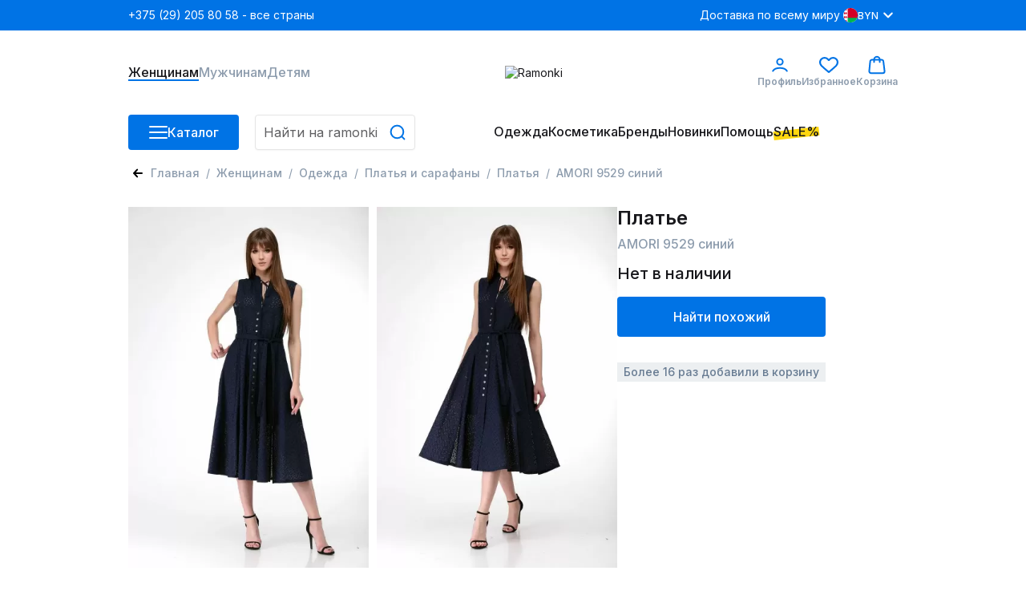

--- FILE ---
content_type: text/html;charset=utf-8
request_url: https://ramonki.by/product/amori-9529-sinii-36467009
body_size: 180507
content:
<!DOCTYPE html><html  lang="ru" data-capo=""><head><meta charset="utf-8">
<meta name="viewport" content="width=device-width, initial-scale=1">
<title>AMORI 9529 синий | Платье AMORI купить за 234.86BYN</title>
<link rel="preconnect" href="https://fonts.googleapis.com">
<link rel="preconnect" href="https://fonts.gstatic.com">
<script src="https://api.flocktory.com/v2/loader.js?site_id=6530" async></script>
<script src="https://yastatic.net/s3/passport-sdk/autofill/v1/sdk-suggest-with-polyfills-latest.js"></script>
<script src="https://yastatic.net/s3/passport-sdk/autofill/v1/sdk-suggest-token-with-polyfills-latest.js"></script>
<link rel="stylesheet" href="https://fonts.googleapis.com/css2?family=Inter:wght@100;200;300;400;500;600;700;800;900&display=swap" crossorigin>
<style>@charset "UTF-8";*,:after,:before,body{box-sizing:border-box;color:#18181c;font-family:Inter,sans-serif;font-optical-sizing:auto;font-size:14px;font-style:normal;font-variation-settings:"slnt" 0;font-weight:400;line-height:18px;margin:0;padding:0;text-decoration:none}i{font-size:0;line-height:0}li{list-style:none}a{text-decoration:none}html{overflow-y:scroll}h1 *,h2 *,h3 *,h4 *,h5 *,h6 *{color:inherit;font-size:inherit;font-style:inherit;font-weight:inherit}.filter__body,.items-detail-modal__list,.quick-view__right,.select-address-modal__list{overflow:auto}.filter__body::-webkit-scrollbar,.items-detail-modal__list::-webkit-scrollbar,.quick-view__right::-webkit-scrollbar,.select-address-modal__list::-webkit-scrollbar{border-radius:3px;height:12px;width:6px}.filter__body::-webkit-scrollbar-track,.items-detail-modal__list::-webkit-scrollbar-track,.quick-view__right::-webkit-scrollbar-track,.select-address-modal__list::-webkit-scrollbar-track{background-color:#eceff1;border-radius:3px}.filter__body::-webkit-scrollbar-thumb,.items-detail-modal__list::-webkit-scrollbar-thumb,.quick-view__right::-webkit-scrollbar-thumb,.select-address-modal__list::-webkit-scrollbar-thumb{background-color:#b3bdc9;border-radius:3px}.wrapper{margin:0 auto;width:320px}.wrapper--mobile{padding-bottom:40px}body,html{height:100%}@media (min-width:1024px){#ramonki{display:flex;flex-direction:column;min-height:100%}main{flex:1 1 auto}footer.footer{flex-shrink:0}}@media (max-width:1023.98px){body.catalog-is-open{height:100vh;overflow:hidden}}body.prepare-order-open{overflow:hidden}@media (min-width:1024px){header{padding-bottom:17px}}.user-panel__overlay{top:114px;z-index:9}.drop-menu__overlay,.drop-menu__overlay--catalog,.user-panel__overlay{background:rgba(24,24,28,.1);display:none;height:1000vh;left:0;position:absolute;width:100%}.drop-menu__overlay,.drop-menu__overlay--catalog{opacity:0;top:50px;transition:opacity .4s ease .2s;visibility:hidden;z-index:2}.hovered{cursor:pointer}i{-webkit-user-select:none;-moz-user-select:none;user-select:none}@media (min-width:1024px){.wrapper{width:960px}}@media (min-width:1440px){.wrapper{width:1280px}}@media (max-width:1023.98px){.wrapper{width:100%}.consultant-widget-wrap{display:none!important}}input,textarea{background:#fff;border:1px solid #e5e5e5;border-radius:4px;box-shadow:0 3px 4px -5px rgba(24,24,28,.03),0 1px 2px rgba(24,24,28,.04);font-size:16px;font-weight:500;line-height:20px;min-height:40px;padding:0 10px;resize:none;width:100%}input:focus,textarea:focus{color:#0073e5;outline:1px solid #0073e5}input::-webkit-inner-spin-button,input::-webkit-outer-spin-button,textarea::-webkit-inner-spin-button,textarea::-webkit-outer-spin-button{-webkit-appearance:none;appearance:none;margin:0}input[type=number],textarea[type=number]{-webkit-appearance:textfield;-moz-appearance:textfield;appearance:textfield}input::-moz-placeholder,textarea::-moz-placeholder{color:#5f5f61;font-size:16px;font-style:normal;font-weight:400;line-height:20px;-moz-user-select:none;user-select:none}input::placeholder,textarea::placeholder{color:#5f5f61;font-size:16px;font-style:normal;font-weight:400;line-height:20px;-webkit-user-select:none;-moz-user-select:none;user-select:none}input:disabled,textarea:disabled{color:#c6ced6;-webkit-user-select:none;-moz-user-select:none;user-select:none}.input-block{display:grid;gap:5px}.input-block__head{align-items:center;display:flex;justify-content:space-between}.input-block__label{color:#5a5c60;font-weight:500}.input-block__note{color:#8d9cad;font-size:12px}.input-block--checkbox .input-block__wrapper{display:flex;gap:16px;-webkit-user-select:none;-moz-user-select:none;user-select:none}.input-block--checkbox .input-block__wrapper--small{gap:4px}.input-block--checkbox .input-block__wrapper .input-block__label,.input-block--checkbox .input-block__wrapper a{color:#677b92;font-size:16px;font-weight:400;line-height:100%}@media (max-width:1023.98px){.input-block--checkbox .input-block__wrapper .input-block__label,.input-block--checkbox .input-block__wrapper a{font-size:14px}}.input-block--checkbox .input-block__wrapper .input-block__label a,.input-block--checkbox .input-block__wrapper .input-block__label--small,.input-block--checkbox .input-block__wrapper a a,.input-block--checkbox .input-block__wrapper a--small{font-size:12px;font-weight:400;line-height:120%}.input-block--checkbox .input-block__wrapper .input-block__label a,.input-block--checkbox .input-block__wrapper a a{text-decoration:underline}.input-block--radio .input-block__wrapper{align-items:center;display:flex;font-size:16px;gap:16px;line-height:100%;-webkit-user-select:none;-moz-user-select:none;user-select:none}.input-block--radio .input-block__wrapper--checked{color:#0073e5;font-weight:700}.input-block__error>input,.input-block__error>textarea{color:#ff0c0c!important}.input-block__error>input:focus,.input-block__error>textarea:focus{border-color:#ff0c0c!important;outline:1px solid #ff0c0c}.input-block__error--text{color:#ff0c0c!important;font-size:12px}.input-block__error .select__title{border-color:#ff0c0c}.input-block__error input,.input-block__error textarea{border-color:#ff0c0c!important}.input-block__error input:focus,.input-block__error textarea:focus{border-color:#0073e5}.input-block--select{position:relative;width:100%}.input-block .input{align-items:center;border:1px solid #e5e5e5;box-shadow:0 3px 4px -5px rgba(24,24,28,.03),0 1px 2px rgba(24,24,28,.04);font-size:16px;font-weight:500;line-height:20px;min-height:40px;padding:0 10px}.input-block .input,.input-block__autocomplete-list{background:#fff;border-radius:4px;display:flex;width:100%}.input-block__autocomplete-list{border:1px solid #e5e5e5;bottom:0;cursor:pointer;flex-direction:column;height:150px;overflow-x:hidden;overflow-y:scroll;position:absolute;top:70px;-webkit-user-select:none;-moz-user-select:none;user-select:none;z-index:1}.input-block__autocomplete-item{align-items:center;display:flex;font-size:14px;gap:10px;line-height:20px;padding:6px 8px;width:100%}.input-captcha__wrapper{display:flex}.input-captcha__wrapper img{border-bottom-left-radius:4px;border-top-left-radius:4px}.input-captcha__wrapper input{border-bottom-left-radius:0;border-top-left-radius:0}.input-phone{display:flex;flex-direction:column;font-size:16px;position:relative;width:100%}.input-phone__wrapper{align-items:center;display:flex;height:40px;position:relative}.input-phone__selected{align-items:center;border-right:1px solid #e5e5e5;cursor:pointer;display:flex;gap:8px;height:98%;left:0;padding:0 8px;position:absolute;-webkit-user-select:none;-moz-user-select:none;user-select:none}.input-phone__selected img{height:18px;width:18px}.input-phone__selected:after{background:url("data:image/svg+xml;charset=utf-8,%3Csvg xmlns='http://www.w3.org/2000/svg' width='13' height='8' fill='none' viewBox='0 0 13 8'%3E%3Cpath stroke='%238D9CAD' stroke-linecap='round' stroke-linejoin='round' stroke-width='2' d='m11.203 1.4-4.8 4.8-4.8-4.8'/%3E%3C/svg%3E") no-repeat;content:"";height:8px;width:13px}.input-phone__list{background:#fff;border:1px solid #e5e5e5;border-radius:4px;bottom:0;cursor:pointer;display:flex;flex-direction:column;height:115px;overflow-x:hidden;overflow-y:scroll;position:absolute;top:70px;-webkit-user-select:none;-moz-user-select:none;user-select:none;z-index:1}.input-phone__item{align-items:center;display:flex;font-size:14px;gap:10px;height:28px;line-height:20px;padding:5px 8px}.input-phone__item img{height:18px;width:18px}.input-phone__item:hover{background:#f5f6fb}.input-phone input{border-radius:4px;padding-left:60px}.input-phone input:focus{border:1px solid #0073e5;color:#0073e5;outline:none}.select{display:flex;flex-direction:column;gap:5px;position:relative;width:185px}.select__active.select__title:before{background-color:#0073e5;transform:translate(-3px,-50%) rotate(-45deg)}.select__active.select__title:after{background-color:#0073e5;transform:translate(3px,-50%) rotate(45deg)}.select__title{align-items:center;border:1px solid #e5e5e5;border-radius:4px 0 0 4px;cursor:pointer;display:flex;height:100%;padding:11px 10px;position:relative}.select__title p{font-size:16px}.select__title:after,.select__title:before{background-color:#eceff1;content:"";display:block;height:2px;position:absolute;right:16px;top:50%;transform:translate(-3px,-50%) rotate(45deg);transition:all .1s ease-out;width:10px}.select__title:after{transform:translate(3px,-50%) rotate(-45deg)}.select__title:hover{border-color:#0073e5}.select__title:hover:after,.select__title:hover:before{background-color:#0073e5}.select__content{background-color:#fff;border-radius:4px;display:flex;flex-direction:column;font-size:16px;overflow:auto;padding:6px 0;position:absolute;transition:all .3s ease-out;width:100%;z-index:8}.select__content::-webkit-scrollbar{width:0}.select__wrapper{justify-content:center;min-height:28px}.select__label,.select__wrapper{align-items:center;display:flex;width:100%}.select__label{cursor:pointer;gap:10px;height:100%;overflow:hidden;padding:0 8px;transition:all .2s ease-out}.select__label:hover{background-color:#f5f6fb!important}.select img{border-radius:50%;height:18px;-o-object-fit:cover;object-fit:cover;width:18px}.select-enter-active{transition:all .3s ease-in}.select-leave-active{transition:all .3s cubic-bezier(1,.5,.8,1)}.select-enter-from,.select-leave-to{opacity:0;transform:translateY(-20px)}.select__selected{align-items:center;border:1px solid #e6e6e6;border-radius:4px;cursor:pointer;display:flex;height:40px;padding:0 10px;position:relative;width:100%}.select .select__is-open-select>.select__arrow{transform:rotate(-180deg)}.select__arrow{position:absolute;right:8px;transition:.2s ease-out}.select__items-wrapper{background-color:#fff;border:1px solid #e6e6e6;border-radius:0 0 4px 4px;border-top:none;position:absolute;top:63px;transition:all .2s ease-out;width:100%;z-index:10}.select__item{border-bottom:1px solid #e6e6e6;cursor:pointer;padding:8px 10px;transition:all .3s ease-out}.select__item:hover{background:#f5f6fb}.select__item:last-child{border:none;border-radius:0 0 4px 4px}.select__is-open-select{border-radius:4px 4px 0 0;position:relative}.select__is-hidden-select{display:none}input[type=checkbox]{-webkit-appearance:none;-moz-appearance:none;appearance:none;border:1.5px solid #c6ced6;box-shadow:none;cursor:pointer;display:block;height:18px!important;margin:0;min-height:18px;outline:none;padding:0;transition:.1s linear;-webkit-user-select:none;-moz-user-select:none;user-select:none;width:18px!important}input[type=checkbox]:has(+span.input-block__label--small){height:14px!important;min-height:14px;width:14px!important}input[type=checkbox]:has(+span.input-block__label--small):checked{height:14px!important;max-width:14px!important;min-height:14px}input[type=checkbox]:hover{border-color:#0073e5;box-shadow:0 0 0 4px rgba(0,115,229,.2)}input[type=checkbox]:checked{background-color:#0073e5;border-color:#0073e5;height:18px!important;max-width:18px!important;min-height:18px;position:relative;width:100%}input[type=checkbox]:checked:before{background:url("data:image/svg+xml;charset=utf-8,%3Csvg xmlns='http://www.w3.org/2000/svg' width='9' height='6' fill='none' viewBox='0 0 9 6'%3E%3Cpath stroke='%23fff' stroke-linecap='round' stroke-linejoin='round' stroke-width='2' d='m1.066 1.978.221 2.608 5.83.034'/%3E%3C/svg%3E") no-repeat 50%;background-size:contain;content:"";display:block;height:80%;left:50%;position:absolute;top:40%;transform:translate(-50%,-50%) rotate(311deg);width:80%}.promocode-input{display:flex;flex-direction:column;gap:7px}.promocode-input .input-block__head{display:none}.promocode-input__notice{align-items:center;display:flex;gap:8px}.promocode-input__notice--error{color:#ff0c0c}.promocode-input__notice svg{cursor:pointer;height:18px;width:18px}.promocode-input__block{align-items:center;display:flex;gap:11px;justify-content:space-between;justify-content:flex-start}.promocode-input__block input{color:#5f5f61;font-size:14px;font-style:normal;font-weight:400;line-height:20px}.promocode-input__button{flex:0 0 156px;height:40px;min-height:40px!important}textarea{padding:10px}.top-bar{align-items:center;background:#0073e5;display:flex;height:38px;position:relative;z-index:1}.top-bar--mobile{height:48px}.top-bar .wrapper{align-items:center;display:flex;justify-content:space-between}.top-bar__left{display:flex;gap:21px}.top-bar__nav{align-items:center;display:flex;gap:25px;justify-content:space-between}.top-bar__nav-item{list-style:none}@media (max-width:1439.98px){.top-bar__nav-item--help{display:none}}.top-bar__nav-link{color:#fff;line-height:18px}.top-bar .currency-selector{position:relative}.top-bar .currency-selector__text{color:#8d9cad;font-size:12px;font-weight:500;line-height:15px}.top-bar .currency-selector__text:hover{color:#0073e5}.top-bar .currency-selector__text--selected,.top-bar .currency-selector__text--selected:hover{color:#fff}.top-bar .currency-selector__list{background:#eceff1;display:flex;flex-flow:column nowrap;gap:8px;left:0;padding:8px 0;position:absolute;top:31px;width:100%;z-index:1}.top-bar .currency-selector__list--collapsed{display:none}.top-bar .currency-selector__item,.top-bar .currency-selector__item--selected{align-items:center;cursor:pointer;display:flex;gap:8px}.top-bar .currency-selector__item--selected{color:#fff;font-size:12px;font-weight:500;line-height:15px;padding-left:4px}.top-bar .currency-selector__item--selected:after{background:url("data:image/svg+xml;charset=utf-8,%3Csvg xmlns='http://www.w3.org/2000/svg' width='24' height='24' fill='none' viewBox='0 0 24 24'%3E%3Cpath stroke='%23fff' stroke-linecap='round' stroke-linejoin='round' stroke-width='2' d='M16.8 9.6 12 14.4 7.2 9.6'/%3E%3C/svg%3E") no-repeat;content:"";display:block;height:24px;width:24px}.top-bar .currency-selector__link{align-items:center;display:flex;gap:4px;padding-left:4px;width:100%}.top-bar .site-type-selector{display:flex;position:relative;width:102px}.top-bar .site-type-selector__selected{align-items:center;cursor:pointer;display:flex;gap:8px;width:100%}.top-bar .site-type-selector__selected:after{background:url("data:image/svg+xml;charset=utf-8,%3Csvg xmlns='http://www.w3.org/2000/svg' width='24' height='24' fill='none' viewBox='0 0 24 24'%3E%3Cpath stroke='%23fff' stroke-linecap='round' stroke-linejoin='round' stroke-width='2' d='M16.8 9.6 12 14.4 7.2 9.6'/%3E%3C/svg%3E") no-repeat;content:"";display:block;height:24px;width:24px}.top-bar .site-type-selector__text{color:#fff;flex:1;font-size:14px;font-weight:500;line-height:18px;text-align:center}.top-bar .site-type-selector__list{background:#eceff1;display:flex;flex-flow:column nowrap;left:0;padding:8px 0;position:absolute;top:31px;width:100%;z-index:1}.top-bar .site-type-selector__list--collapsed{display:none}.top-bar .site-type-selector__item{color:#8d9cad;cursor:pointer;font-size:14px;font-weight:500;line-height:18px;padding:8px 12px}.top-bar .site-type-selector__item:hover{color:#0073e5}.middle-bar{align-items:center;height:105px}.middle-bar,.middle-bar__list{display:flex;justify-content:space-between}.middle-bar__list{gap:32px}.middle-bar__link{align-items:center;color:#8d9cad;display:flex;flex-flow:column nowrap;font-size:16px;font-weight:500;gap:4px;justify-content:center;line-height:18px;padding-bottom:2px;position:relative}.middle-bar__link--icon{font-size:12px;font-weight:600;line-height:18px}.middle-bar__link--active{border-bottom:2px solid #0073e5;color:#18181c;padding-bottom:0}.middle-bar__counter{background:#00b54f;border:1px solid #fff;border-radius:40px;color:#fff;font-size:10px;font-weight:700;line-height:normal;padding:2px 5px;position:absolute;right:5px;text-align:center;top:-10px}.header-icon{height:24px;width:24px}.header-icon__profile{background:url("data:image/svg+xml;charset=utf-8,%3Csvg xmlns='http://www.w3.org/2000/svg' width='24' height='24' fill='none' viewBox='0 0 24 24'%3E%3Cpath stroke='%230073E5' stroke-linecap='round' stroke-width='2' d='M3.238 19.5c1.325-2.21 4.23-3.724 8.762-3.724s7.437 1.513 8.762 3.724M15.6 8.1a3.6 3.6 0 1 1-7.2 0 3.6 3.6 0 0 1 7.2 0Z'/%3E%3C/svg%3E") no-repeat}.header-icon__favorite{background:url("data:image/svg+xml;charset=utf-8,%3Csvg xmlns='http://www.w3.org/2000/svg' width='24' height='24' fill='none' viewBox='0 0 24 24'%3E%3Cg clip-path='url(%23a)'%3E%3Cpath fill='%230073E5' d='M22.072 3.97a6.7 6.7 0 0 0-9.466 0L12 4.575l-.606-.605a6.7 6.7 0 0 0-9.466 0c-2.556 2.556-2.573 6.608-.038 9.426 2.312 2.569 9.13 8.119 9.419 8.354.196.16.433.237.668.237h.022c.243.01.488-.072.691-.237.29-.235 7.108-5.785 9.42-8.354 2.535-2.818 2.518-6.87-.038-9.426m-1.537 8.008c-1.802 2.002-6.757 6.132-8.536 7.598-1.778-1.466-6.732-5.595-8.534-7.597-1.768-1.966-1.784-4.765-.038-6.51A4.56 4.56 0 0 1 6.66 4.13a4.56 4.56 0 0 1 3.234 1.337l1.333 1.333c.158.158.358.253.568.286.34.073.71-.022.975-.286l1.333-1.333a4.58 4.58 0 0 1 6.469 0c1.746 1.746 1.73 4.545-.038 6.51'/%3E%3C/g%3E%3Cdefs%3E%3CclipPath id='a'%3E%3Cpath fill='%23fff' d='M0 0h24v24H0z'/%3E%3C/clipPath%3E%3C/defs%3E%3C/svg%3E") no-repeat}.header-icon__cart{background:url("data:image/svg+xml;charset=utf-8,%3Csvg xmlns='http://www.w3.org/2000/svg' width='24' height='24' fill='none' viewBox='0 0 24 24'%3E%3Cpath stroke='%230073E5' stroke-linecap='round' stroke-linejoin='round' stroke-width='2' d='M15.6 8.4v-3a3.6 3.6 0 0 0-7.2 0v3M4.727 22.2h14.546c1.285 0 2.327-1.023 2.327-2.284L20.109 7.8c0-1.261-1.042-2.284-2.327-2.284H5.927C4.642 5.516 3.6 6.539 3.6 7.8L2.4 19.916c0 1.261 1.042 2.284 2.327 2.284'/%3E%3C/svg%3E") no-repeat}.profile-link:hover~.user-panel__overlay,.user-panel:hover{display:block}.profile-link:hover{position:relative}.profile-link:hover .user-panel{display:flex}.bottom-bar{height:44px;position:relative}.bottom-bar .drop-menu{background:#fff;left:0;opacity:0;padding-bottom:32px;padding-top:30px;position:absolute;top:44px;transition:opacity .3s ease .2s;visibility:hidden;width:100%;z-index:3}.bottom-bar .drop-menu--catalog{opacity:1;visibility:visible}.bottom-bar .drop-menu .wrapper{align-items:flex-start;display:flex;gap:32px}.bottom-bar .drop-menu__menus{display:flex;gap:32px}.bottom-bar .drop-menu__menu{display:flex;flex-direction:column;gap:16px;max-width:200px;min-width:187px}@media (max-width:1439.98px){.bottom-bar .drop-menu__menu{max-width:150px;min-width:147px}}.bottom-bar .drop-menu__menu--wide{max-width:none}.bottom-bar .drop-menu__header{font-size:16px;font-weight:600;line-height:18px}.bottom-bar .drop-menu__list{display:flex;flex-direction:column;gap:19px}.bottom-bar .drop-menu__list--wrap{display:grid;grid-template-columns:1fr 1fr}.bottom-bar .drop-menu__link span{font-size:16px;font-weight:400;line-height:120%}.bottom-bar .drop-menu__link span>span{color:#ff0c0c}.bottom-bar .drop-menu__link svg{stroke:#5a5c60}.bottom-bar .drop-menu__link:hover span{color:#0073e5}.bottom-bar .drop-menu__link:hover svg{stroke:#0073e5}.bottom-bar .drop-menu__link--catalog{display:flex;justify-content:space-between}.bottom-bar .drop-menu__banners{display:flex;gap:32px}@media (max-width:1439.98px){.bottom-bar .drop-menu__banner:nth-child(3){display:none}}.bottom-bar .drop-menu__banner-description{display:flex;flex-direction:column;gap:2px;padding-top:8px}.bottom-bar .drop-menu__text{font-size:14px;font-style:normal;font-weight:500;line-height:18px;word-break:break-word}.bottom-bar .wrapper{align-items:stretch;display:flex;justify-content:space-between}.bottom-bar__column--left{display:grid;gap:20px;grid-template-columns:138px 1fr}.bottom-bar__column--left:has(.in-focus){grid-template-columns:auto;width:100%}.bottom-bar__column--left:has(.in-focus) .bottom-bar__button-container{display:none}.bottom-bar__button-container{width:138px}.bottom-bar__search{width:200px}.bottom-bar__search:has(.in-focus){max-width:358px;width:100%}.bottom-bar__search:has(.in-focus) .search{background-color:#fff;border-radius:8px;padding:16px 16px 20px;position:relative;top:-16px;width:100%;z-index:11}.bottom-bar__search:has(.in-focus) .search input{padding-right:45px}.bottom-bar__search:has(.in-focus):before{background:rgba(24,24,28,.1);content:"";height:100vh;left:0;position:fixed;top:0;transition:opacity .4s ease .2s;width:100vw;z-index:10}.bottom-bar__list{flex-flow:row nowrap;gap:26px}.bottom-bar__item,.bottom-bar__list{align-items:center;display:flex;height:44px}@media (max-width:1439.98px){.bottom-bar__item--hide{display:none}}.bottom-bar__link{color:#18181c;font-size:16px;font-weight:500;line-height:18px;padding-bottom:2px;position:relative}.bottom-bar__link--highlighted:before{background:#ffd710;bottom:3px;content:"";display:block;height:11px;left:0;position:absolute;transform:rotate(-6.34deg);width:100%;z-index:-1}.bottom-bar__link--active{border-bottom:2px solid #0073e5;padding-bottom:2px}.bottom-bar .catalog-button{align-items:center;display:flex;gap:10px;height:44px;min-height:44px}.bottom-bar .catalog-button__line{background:#fff;border-radius:3px;display:block;height:2px;margin-bottom:5px;position:relative;transition:transform .5s cubic-bezier(.77,.2,.05,1),background .5s cubic-bezier(.77,.2,.05,1),opacity .55s ease;width:23px;z-index:1}.bottom-bar .catalog-button__line:first-child{transform-origin:0 0}.bottom-bar .catalog-button__line:nth-last-child(2){transform-origin:0 100%}.bottom-bar .catalog-button__line:last-child{margin-bottom:0}.bottom-bar .catalog-button__line--animated{opacity:1;transform:rotate(45deg) translate(0)}.bottom-bar .catalog-button__line--animated:last-child{transform:rotate(-45deg) translate(2px,-7px)}.bottom-bar .catalog-button__line--animated:nth-last-child(2){opacity:0;transform:rotate(0deg) scale(.2)}.bottom-bar .bottom-bar__item:hover .bottom-bar__link{border-bottom:2px solid #0073e5;padding-bottom:0}.bottom-bar .bottom-bar__item:hover .drop-menu{opacity:1;visibility:visible}.bottom-bar .bottom-bar__item:has(>.drop-menu):hover .drop-menu__overlay{display:block;opacity:1;visibility:visible}.bottom-bar .drop-menu__overlay:hover{display:none!important}.bottom-bar .drop-menu__overlay--catalog{display:block;opacity:1;visibility:visible}.user-panel{background:#fff;display:none;flex-direction:column;left:-65px;padding:16px;position:absolute;top:43px;width:303px;z-index:10}.user-panel__top{align-items:center;border-bottom:1px solid #c6ced6;display:flex;gap:10px;padding-bottom:16px}.user-panel__image{border-radius:50%;height:54px;min-width:54px;overflow:hidden}.user-panel__image img{height:54px;width:54px}.user-panel__name{font-size:16px;font-weight:500;line-height:18px;word-break:break-word}.user-panel__club{font-size:16px;font-weight:500;line-height:120%;padding:16px 0 8px}.user-panel__loyalty{display:flex;gap:12px;justify-content:space-between}.user-panel__loyalty-item{background:#f5f6fb;border-radius:5px;display:flex;flex:1;flex-direction:column;gap:4px;padding:8px 6px}.user-panel__loyalty-title{align-items:center;color:#677b92;display:flex;font-size:14px;font-weight:600;justify-content:space-between;line-height:18px}.user-panel__loyalty-title:after{background:url("data:image/svg+xml;charset=utf-8,%3Csvg xmlns='http://www.w3.org/2000/svg' width='13' height='8' fill='none' viewBox='0 0 13 8'%3E%3Cpath stroke='%238D9CAD' stroke-linecap='round' stroke-linejoin='round' stroke-width='2' d='m11.203 1.4-4.8 4.8-4.8-4.8'/%3E%3C/svg%3E");content:"";height:8px;transform:rotate(-90deg);width:13px}.user-panel__loyalty-value{background:linear-gradient(180deg,#0787cf,rgba(0,113,255,.56));-webkit-background-clip:text;background-clip:text;font-size:24px;font-weight:700;line-height:120%;-webkit-text-fill-color:transparent}.user-panel__links{display:flex;flex-direction:column;gap:16px;padding:16px 0}.user-panel__bottom{border-top:1px solid #c6ced6;padding-top:16px}.user-panel__logout{color:#677b92;cursor:pointer;font-size:16px;font-weight:400;line-height:120%}.sale-timer{font-size:16px;font-weight:700;line-height:120%;-webkit-user-select:none;-moz-user-select:none;user-select:none}@media (max-width:1023.98px){.sale-timer{font-size:12px;font-weight:700;line-height:120%}}.sale-timer .wrapper{align-items:center;color:inherit;display:grid;grid-template-columns:auto 1fr auto;padding:5px 0}@media (max-width:1023.98px){.sale-timer .wrapper{grid-template-columns:auto 1fr;padding-left:16px}}.sale-timer__timer>div{font-size:16px;font-weight:700;line-height:120%}@media (max-width:1023.98px){.sale-timer__timer>div{font-size:12px}}.sale-timer__title{color:inherit;text-align:center}.sale-timer__title>span{color:inherit;display:none;font-size:16px;font-weight:700;line-height:120%}@media (min-width:1024px){.sale-timer__title>span{display:block}}.sale-timer__title>marquee{color:inherit;display:none;font-size:12px;font-weight:700;line-height:120%;margin-left:10px}@media (max-width:1023.98px){.sale-timer__title>marquee{display:block}}.sale-timer__button{align-items:center;cursor:pointer;display:flex;font-size:16px;font-weight:700;line-height:120%}@media (max-width:1023.98px){.sale-timer__button{display:none}}.sale-timer__button>svg{transform:rotate(180deg)}.new-year-label{align-items:center;background-image:url(/images/new-year-label.webp);background-position:50%;background-repeat:no-repeat;background-size:cover;display:flex;flex-direction:column;gap:4px;justify-content:center;padding:11px 0;width:100%}@media (max-width:1023.98px){.new-year-label{align-items:flex-start;background-position:100%;padding:14px 16px}}.new-year-label__text{color:#fff;font-size:14px;font-weight:400;line-height:18px}@media (max-width:1023.98px){.new-year-label__text{color:#fff;font-size:12px;font-weight:400;line-height:18px}}.new-year-label__text--bold{color:#fff;font-size:18px;font-style:normal;font-weight:400;line-height:18px}@media (max-width:1023.98px){.new-year-label__text--bold{color:#fff;font-size:14px;font-style:normal;font-weight:400;line-height:18px}}.footer{background:#1c1c1e;padding-bottom:60px}.footer__content{display:grid;grid-template-columns:repeat(4,1fr)}.footer__column{display:flex;flex-direction:column;gap:24px;padding-top:40px}.footer__column--row-span{grid-row:span 2}.footer__column--right{align-items:flex-end;display:flex;flex-direction:column}.footer__header{color:#fff;font-size:18px;font-weight:700;line-height:22px;padding-bottom:4px}.footer__header--mobile{color:#000;font-size:16px;font-weight:500;line-height:19px}.footer__list--horizontal{display:flex;justify-content:flex-start}.footer__list--aps{gap:18px}.footer__item,.footer__list--aps{display:flex;flex-direction:column}.footer__item{gap:4px;padding-bottom:20px}.footer__item--icon{height:52px;padding:0;width:180px}.footer__item--row{align-items:center;display:flex;flex-direction:row;gap:14px}.footer__link{color:#8d9cad;font-size:16px;line-height:120%}.footer__link:hover{color:#0073e5}.footer__link--icon{display:block}.footer__link--icon svg{height:40px;width:40px}.footer__social-icon{display:block;fill:#79899f}.footer__social-icon path{fill:#79899f}.footer__social-icon:hover{fill:#0073e5}.footer__text{color:#8d9cad}.footer__text--short{width:200px}.footer__copyright{font-size:12px;grid-column:1/3;line-height:120%}.first-order-form{align-items:center;border-bottom:1px solid #677b92;display:flex;justify-content:stretch;padding:40px 0}.first-order-form__logo-container{display:flex;flex:0 0 405px}.first-order-form__logo-image{padding-right:20px}.first-order-form__text{color:#fff;font-size:24px;font-weight:500;line-height:120%}.first-order-form__content{align-items:flex-end;display:flex;flex-grow:1;gap:30px}.first-order-form__content .input-block{flex:1}.first-order-form__content .input-block__label{color:#aeaeae}.first-order-form__content .button{padding:0 40px}.footer-mobile{background:#fff;border-top:1px solid #eceff1;bottom:0;height:74px;left:0;position:fixed;width:100%;z-index:2}.footer-mobile__nav{height:100%}.footer-mobile__list{align-items:center;display:flex;height:100%;justify-content:space-around}.footer-mobile__icon{height:20px;-webkit-user-select:none;-moz-user-select:none;user-select:none;width:20px}.footer-mobile__icon.catalog{background-image:url("data:image/svg+xml;charset=utf-8,%3Csvg xmlns='http://www.w3.org/2000/svg' width='20' height='20' fill='none' viewBox='0 0 20 20'%3E%3Cpath stroke='%238D9CAD' stroke-linecap='round' stroke-width='2' d='M18 16H2m16-6H2m16-6H2'/%3E%3C/svg%3E")}.footer-mobile__icon.favorites{background-image:url("data:image/svg+xml;charset=utf-8,%3Csvg xmlns='http://www.w3.org/2000/svg' width='20' height='20' fill='none' viewBox='0 0 20 20'%3E%3Cg clip-path='url(%23a)'%3E%3Cpath fill='%238D9CAD' d='M18.393 3.307a5.585 5.585 0 0 0-7.888 0L10 3.812l-.505-.505a5.584 5.584 0 0 0-7.888 0c-2.13 2.13-2.144 5.507-.032 7.855 1.926 2.141 7.608 6.766 7.85 6.962.163.133.36.197.555.197H10a.85.85 0 0 0 .575-.197c.241-.196 5.923-4.821 7.85-6.962 2.112-2.348 2.098-5.725-.032-7.855m-1.28 6.674c-1.502 1.668-5.631 5.11-7.113 6.331-1.483-1.22-5.61-4.662-7.112-6.331-1.474-1.638-1.488-3.97-.032-5.425A3.8 3.8 0 0 1 5.55 3.44a3.8 3.8 0 0 1 2.695 1.115l1.11 1.11a.85.85 0 0 0 .474.239.89.89 0 0 0 .812-.239l1.111-1.11a3.817 3.817 0 0 1 5.391 0c1.455 1.455 1.441 3.787-.031 5.425'/%3E%3C/g%3E%3Cdefs%3E%3CclipPath id='a'%3E%3Cpath fill='%23fff' d='M0 0h20v20H0z'/%3E%3C/clipPath%3E%3C/defs%3E%3C/svg%3E")}.footer-mobile__icon.home{background-image:url("data:image/svg+xml;charset=utf-8,%3Csvg xmlns='http://www.w3.org/2000/svg' width='20' height='20' fill='none' viewBox='0 0 20 20'%3E%3Cpath fill='%238D9CAD' d='M20 10c0-.942-2.464-1.74-5.652-1.812 2.174-2.318 3.406-4.637 2.753-5.29-.652-.652-2.97.58-5.29 2.754C11.668 2.464 10.943 0 10 0S8.26 2.464 8.188 5.652C5.87 3.478 3.551 2.246 2.898 2.9c-.652.652.58 2.97 2.754 5.29C2.464 8.332 0 9.057 0 10s2.464 1.74 5.652 1.812c-2.174 2.318-3.406 4.637-2.753 5.29.652.652 2.97-.58 5.29-2.754C8.332 17.536 9.057 20 10 20s1.74-2.464 1.812-5.652c2.318 2.174 4.637 3.406 5.29 2.753.652-.652-.58-2.97-2.754-5.29C17.536 11.74 20 10.943 20 10'/%3E%3Cpath fill='%23fff' d='M11.739 11.522c-.507.434-1.087.58-1.74.58-.724 0-1.303-.218-1.738-.58-.507-.435-.725-.942-.725-1.522s.218-1.087.725-1.522c.435-.435 1.087-.58 1.739-.58.725 0 1.304.218 1.739.58.435.435.725.942.725 1.522s-.29 1.087-.725 1.522'/%3E%3C/svg%3E");padding:0}.footer-mobile__icon.cart{background-image:url("data:image/svg+xml;charset=utf-8,%3Csvg xmlns='http://www.w3.org/2000/svg' width='20' height='20' fill='none' viewBox='0 0 20 20'%3E%3Cpath stroke='%238D9CAD' stroke-linecap='round' stroke-linejoin='round' stroke-width='2' d='M13 7V4.5a3 3 0 1 0-6 0V7M3.94 18.5h12.12c1.072 0 1.94-.852 1.94-1.903L16.758 6.5c0-1.051-.869-1.903-1.94-1.903H4.94C3.87 4.597 3 5.449 3 6.5L2 16.597c0 1.05.868 1.903 1.94 1.903'/%3E%3C/svg%3E");padding:0}.footer-mobile__icon.profile{background-image:url("data:image/svg+xml;charset=utf-8,%3Csvg xmlns='http://www.w3.org/2000/svg' width='20' height='20' fill='none' viewBox='0 0 20 20'%3E%3Cpath stroke='%238D9CAD' stroke-linecap='round' stroke-width='2' d='M2.698 16.25c1.105-1.842 3.525-3.103 7.302-3.103s6.197 1.26 7.302 3.103M13 6.75a3 3 0 1 1-6 0 3 3 0 0 1 6 0Z'/%3E%3C/svg%3E")}.footer-mobile__link{align-items:center;color:#8d9cad;display:flex;flex-direction:column;font-size:10px;font-weight:500;gap:6px;line-height:18px;position:relative;-webkit-tap-highlight-color:rgba(0,0,0,0)}.footer-mobile__link--active{color:#0073e5}.footer-mobile__link--active>.catalog{background-image:url("data:image/svg+xml;charset=utf-8,%3Csvg xmlns='http://www.w3.org/2000/svg' width='20' height='20' fill='none' viewBox='0 0 20 20'%3E%3Cpath stroke='%230073E5' stroke-linecap='round' stroke-width='2' d='M18 16H2m16-6H2m16-6H2'/%3E%3C/svg%3E")}.footer-mobile__link--active>.favorites{background-image:url("data:image/svg+xml;charset=utf-8,%3Csvg xmlns='http://www.w3.org/2000/svg' width='20' height='20' fill='none' viewBox='0 0 20 20'%3E%3Cg clip-path='url(%23a)'%3E%3Cpath fill='%230074E5' d='M18.393 3.307a5.585 5.585 0 0 0-7.888 0L10 3.812l-.505-.505a5.584 5.584 0 0 0-7.888 0c-2.13 2.13-2.144 5.507-.032 7.855 1.926 2.141 7.608 6.766 7.85 6.962.163.133.36.197.555.197H10a.85.85 0 0 0 .575-.197c.241-.196 5.923-4.821 7.85-6.962 2.112-2.348 2.098-5.725-.032-7.855m-1.28 6.674c-1.502 1.668-5.631 5.11-7.113 6.331-1.483-1.22-5.61-4.662-7.112-6.331-1.474-1.638-1.488-3.97-.032-5.425A3.8 3.8 0 0 1 5.55 3.44a3.8 3.8 0 0 1 2.695 1.115l1.11 1.11a.85.85 0 0 0 .474.239.89.89 0 0 0 .812-.239l1.111-1.11a3.817 3.817 0 0 1 5.391 0c1.455 1.455 1.441 3.787-.031 5.425'/%3E%3C/g%3E%3Cdefs%3E%3CclipPath id='a'%3E%3Cpath fill='%23fff' d='M0 0h20v20H0z'/%3E%3C/clipPath%3E%3C/defs%3E%3C/svg%3E")}.footer-mobile__link--active>.home{background-image:url("data:image/svg+xml;charset=utf-8,%3Csvg xmlns='http://www.w3.org/2000/svg' width='20' height='20' fill='none' viewBox='0 0 20 20'%3E%3Cpath fill='%230074E5' d='M20 10c0-.942-2.464-1.74-5.652-1.812 2.174-2.318 3.406-4.637 2.753-5.29-.652-.652-2.97.58-5.29 2.754C11.668 2.464 10.943 0 10 0S8.26 2.464 8.188 5.652C5.87 3.478 3.551 2.246 2.898 2.9c-.652.652.58 2.97 2.754 5.29C2.464 8.332 0 9.057 0 10s2.464 1.74 5.652 1.812c-2.174 2.318-3.406 4.637-2.753 5.29.652.652 2.97-.58 5.29-2.754C8.332 17.536 9.057 20 10 20s1.74-2.464 1.812-5.652c2.318 2.174 4.637 3.406 5.29 2.753.652-.652-.58-2.97-2.754-5.29C17.536 11.74 20 10.943 20 10'/%3E%3Cpath fill='%23fff' d='M11.739 11.522c-.507.434-1.087.58-1.74.58-.724 0-1.303-.218-1.738-.58-.507-.435-.725-.942-.725-1.522s.218-1.087.725-1.522c.435-.435 1.087-.58 1.739-.58.725 0 1.304.218 1.739.58.435.435.725.942.725 1.522s-.29 1.087-.725 1.522'/%3E%3C/svg%3E")}.footer-mobile__link--active>.cart{background-image:url("data:image/svg+xml;charset=utf-8,%3Csvg xmlns='http://www.w3.org/2000/svg' width='20' height='20' fill='none' viewBox='0 0 20 20'%3E%3Cpath stroke='%230074E5' stroke-linecap='round' stroke-linejoin='round' stroke-width='2' d='M13 7V4.5a3 3 0 1 0-6 0V7M3.94 18.5h12.12c1.072 0 1.94-.852 1.94-1.903L16.758 6.5c0-1.051-.869-1.903-1.94-1.903H4.94C3.87 4.597 3 5.449 3 6.5L2 16.597c0 1.05.868 1.903 1.94 1.903'/%3E%3C/svg%3E")}.footer-mobile__link--active>.profile{background-image:url("data:image/svg+xml;charset=utf-8,%3Csvg xmlns='http://www.w3.org/2000/svg' width='20' height='20' fill='none' viewBox='0 0 20 20'%3E%3Cpath stroke='%230074E5' stroke-linecap='round' stroke-width='2' d='M2.698 16.25c1.105-1.842 3.525-3.103 7.302-3.103s6.198 1.26 7.302 3.103M13 6.75a3 3 0 1 1-6 0 3 3 0 0 1 6 0Z'/%3E%3C/svg%3E")}.footer-mobile__counter{align-items:center;background:#00b54f;border-radius:50%;color:#fff;display:flex;font-size:10px;font-weight:700;height:18px;justify-content:center;line-height:12px;position:absolute;right:6px;top:-10px;width:18px}.footer-mobile__counter--cart{left:unset;right:0}.administrative-person-info{display:flex;flex-direction:column;gap:8px;max-width:247px;width:100%}.administrative-person-info__text{color:#8d9cad}.filter{display:flex;flex-direction:column}.filter__block{border:1px solid #eceff1;border-radius:2px;height:auto}.filter__header{align-items:center;cursor:pointer;display:flex;justify-content:space-between;padding:20px}.filter__title{font-size:20px;font-weight:700;line-height:150%}.filter__body{height:auto;max-height:400px;transition:max-height .5s ease-out}.filter__body--collapse{max-height:0;padding:0}.filter__list{display:flex;flex-flow:column nowrap;gap:15px;padding-bottom:20px}.filter__list--grid{flex-flow:row wrap;gap:12px;padding:0 20px 20px}.filter__list--nested{padding-left:17px}.filter__link{align-items:center;cursor:pointer;display:flex;gap:13px;padding:0 20px}.filter__link:before{background:url("data:image/svg+xml;charset=utf-8,%3Csvg xmlns='http://www.w3.org/2000/svg' width='18' height='18' fill='none' viewBox='0 0 18 18'%3E%3Crect width='16.5' height='16.5' x='.75' y='.75' fill='%23fff' stroke='%23C6CED6' stroke-width='1.5' rx='2.75'/%3E%3C/svg%3E") no-repeat;content:"";display:block;height:18px;max-width:18px;width:100%}.filter__link--active:before{background:url("data:image/svg+xml;charset=utf-8,%3Csvg xmlns='http://www.w3.org/2000/svg' width='18' height='18' fill='none' viewBox='0 0 18 18'%3E%3Cg clip-path='url(%23a)'%3E%3Cmask id='b' width='18' height='18' x='0' y='0' maskUnits='userSpaceOnUse' style='mask-type:luminance'%3E%3Cpath fill='%23fff' d='M18 0H0v18h18z'/%3E%3C/mask%3E%3Cg mask='url(%23b)'%3E%3Cg filter='url(%23c)'%3E%3Cpath fill='%230074E5' d='M15 0H3a3 3 0 0 0-3 3v12a3 3 0 0 0 3 3h12a3 3 0 0 0 3-3V3a3 3 0 0 0-3-3'/%3E%3Cpath stroke='%230074E5' stroke-width='1.5' d='M15 .75H3A2.25 2.25 0 0 0 .75 3v12A2.25 2.25 0 0 0 3 17.25h12A2.25 2.25 0 0 0 17.25 15V3A2.25 2.25 0 0 0 15 .75Z'/%3E%3C/g%3E%3Cpath stroke='%23fff' stroke-linecap='round' stroke-linejoin='round' stroke-width='2' d='m5.399 9.9 2.927 1.66L12.6 5.4'/%3E%3C/g%3E%3C/g%3E%3Cdefs%3E%3CclipPath id='a'%3E%3Cpath fill='%23fff' d='M0 0h18v18H0z'/%3E%3C/clipPath%3E%3Cfilter id='c' width='26' height='26' x='-4' y='-1' color-interpolation-filters='sRGB' filterUnits='userSpaceOnUse'%3E%3CfeFlood flood-opacity='0' result='BackgroundImageFix'/%3E%3CfeColorMatrix in='SourceAlpha' result='hardAlpha' values='0 0 0 0 0 0 0 0 0 0 0 0 0 0 0 0 0 0 127 0'/%3E%3CfeOffset dy='3'/%3E%3CfeGaussianBlur stdDeviation='2'/%3E%3CfeComposite in2='hardAlpha' operator='out'/%3E%3CfeColorMatrix values='0 0 0 0 0.0941176 0 0 0 0 0.0941176 0 0 0 0 0.109804 0 0 0 0.03 0'/%3E%3CfeBlend in2='BackgroundImageFix' result='effect1_dropShadow_20582_30667'/%3E%3CfeBlend in='SourceGraphic' in2='effect1_dropShadow_20582_30667' result='shape'/%3E%3CfeColorMatrix in='SourceAlpha' result='hardAlpha' values='0 0 0 0 0 0 0 0 0 0 0 0 0 0 0 0 0 0 127 0'/%3E%3CfeOffset dy='1'/%3E%3CfeGaussianBlur stdDeviation='1'/%3E%3CfeComposite in2='hardAlpha' k2='-1' k3='1' operator='arithmetic'/%3E%3CfeColorMatrix values='0 0 0 0 0.0941176 0 0 0 0 0.0941176 0 0 0 0 0.109804 0 0 0 0.04 0'/%3E%3CfeBlend in2='shape' result='effect2_innerShadow_20582_30667'/%3E%3C/filter%3E%3C/defs%3E%3C/svg%3E") no-repeat 50%;background-size:cover}.filter__link--color{padding:0}.filter__link--color:before{content:none}.filter__link--size{border:1px solid #b3bdc9;border-radius:2px;height:34px;justify-content:center;min-width:34px;padding:1px 7px}.filter__link--size:before{content:none}.filter__link--active-size{border:2px solid #0073e5;border-radius:2px;padding:0 6px}.filter__link--active-color{align-items:center;display:flex;justify-content:center;position:relative}.filter__link--active-color:after{background:url("data:image/svg+xml;charset=utf-8,%3Csvg xmlns='http://www.w3.org/2000/svg' width='18' height='18' fill='none' viewBox='0 0 18 18'%3E%3Cg clip-path='url(%23a)'%3E%3Cmask id='b' width='18' height='18' x='0' y='0' maskUnits='userSpaceOnUse' style='mask-type:luminance'%3E%3Cpath fill='%23fff' d='M18 0H0v18h18z'/%3E%3C/mask%3E%3Cg mask='url(%23b)'%3E%3Cg filter='url(%23c)'%3E%3Cpath fill='%230074E5' d='M15 0H3a3 3 0 0 0-3 3v12a3 3 0 0 0 3 3h12a3 3 0 0 0 3-3V3a3 3 0 0 0-3-3'/%3E%3Cpath stroke='%230074E5' stroke-width='1.5' d='M15 .75H3A2.25 2.25 0 0 0 .75 3v12A2.25 2.25 0 0 0 3 17.25h12A2.25 2.25 0 0 0 17.25 15V3A2.25 2.25 0 0 0 15 .75Z'/%3E%3C/g%3E%3Cpath stroke='%23fff' stroke-linecap='round' stroke-linejoin='round' stroke-width='2' d='m5.399 9.9 2.927 1.66L12.6 5.4'/%3E%3C/g%3E%3C/g%3E%3Cdefs%3E%3CclipPath id='a'%3E%3Cpath fill='%23fff' d='M0 0h18v18H0z'/%3E%3C/clipPath%3E%3Cfilter id='c' width='26' height='26' x='-4' y='-1' color-interpolation-filters='sRGB' filterUnits='userSpaceOnUse'%3E%3CfeFlood flood-opacity='0' result='BackgroundImageFix'/%3E%3CfeColorMatrix in='SourceAlpha' result='hardAlpha' values='0 0 0 0 0 0 0 0 0 0 0 0 0 0 0 0 0 0 127 0'/%3E%3CfeOffset dy='3'/%3E%3CfeGaussianBlur stdDeviation='2'/%3E%3CfeComposite in2='hardAlpha' operator='out'/%3E%3CfeColorMatrix values='0 0 0 0 0.0941176 0 0 0 0 0.0941176 0 0 0 0 0.109804 0 0 0 0.03 0'/%3E%3CfeBlend in2='BackgroundImageFix' result='effect1_dropShadow_20582_30667'/%3E%3CfeBlend in='SourceGraphic' in2='effect1_dropShadow_20582_30667' result='shape'/%3E%3CfeColorMatrix in='SourceAlpha' result='hardAlpha' values='0 0 0 0 0 0 0 0 0 0 0 0 0 0 0 0 0 0 127 0'/%3E%3CfeOffset dy='1'/%3E%3CfeGaussianBlur stdDeviation='1'/%3E%3CfeComposite in2='hardAlpha' k2='-1' k3='1' operator='arithmetic'/%3E%3CfeColorMatrix values='0 0 0 0 0.0941176 0 0 0 0 0.0941176 0 0 0 0 0.109804 0 0 0 0.04 0'/%3E%3CfeBlend in2='shape' result='effect2_innerShadow_20582_30667'/%3E%3C/filter%3E%3C/defs%3E%3C/svg%3E") no-repeat 50%;background-size:cover;content:"";display:block;height:18px;position:absolute;width:18px}.filter__category{padding:0 0 0 20px}.filter__category,.filter__category--subcategory{align-items:center;cursor:pointer;display:flex;gap:13px}.filter__category--subcategory{padding:0 20px}.filter__color{border:1px solid #e5e5e5;border-radius:2px;height:34px;width:34px}.filter__text{font-size:16px;line-height:120%}.filter__text--active{color:#0073e5}.filter__counter{color:#677b92;font-size:14px;line-height:120%}.price-filter{padding:0 20px 20px}.price-filter .input-block{flex:1}.price-filter .slider-target{flex:1;margin-top:20px;padding:0 10px}.price-filter .slider-connect{background:#0073e5!important;height:7px;top:-1px}.price-filter__row{display:flex;gap:18px;justify-content:space-between}.price-filter--mobile{padding-top:25px}.price-filter--mobile .input-block{flex:1;height:50px;position:relative}.price-filter--mobile .input-block>input{border-radius:30px;text-align:center}.price-filter--mobile .input-block:first-child:after{background-color:#000;content:"";height:1px;position:absolute;right:-13px;top:50%;width:8px}.price-filter--mobile .slider-target{flex:1;margin-top:40px;padding:0 10px}.price-filter--mobile .slider-connect{background:#0073e5!important;height:7px;top:-1px}.price-filter--mobile__row{display:flex;gap:16px;justify-content:space-between}.price-filter.filter__list{margin-top:30px;padding:0}.price-filter.filter__list .filter__link{padding:0}.product-card{position:relative;width:100%}.product-card__favorite{background:url("data:image/svg+xml;charset=utf-8,%3Csvg xmlns='http://www.w3.org/2000/svg' width='24' height='24' fill='none' viewBox='0 0 24 24'%3E%3Cg clip-path='url(%23a)'%3E%3Cpath fill='%23fff' d='M22.072 3.97a6.7 6.7 0 0 0-9.466 0L12 4.574l-.606-.606a6.7 6.7 0 0 0-9.466 0c-2.556 2.557-2.573 6.609-.038 9.427 2.312 2.568 9.13 8.118 9.419 8.353.196.16.433.238.668.238h.022c.243.01.488-.073.691-.238.29-.235 7.108-5.785 9.42-8.354 2.535-2.817 2.518-6.87-.038-9.426'/%3E%3Cpath fill='%230074E5' d='M22.072 3.97a6.7 6.7 0 0 0-9.466 0L12 4.574l-.606-.606a6.7 6.7 0 0 0-9.466 0c-2.556 2.557-2.573 6.609-.038 9.427 2.312 2.568 9.13 8.118 9.419 8.353.196.16.433.238.668.238h.022c.243.01.488-.073.691-.238.29-.235 7.108-5.785 9.42-8.354 2.535-2.817 2.518-6.87-.038-9.426m-1.537 8.008c-1.802 2.002-6.757 6.132-8.536 7.597-1.778-1.465-6.732-5.594-8.534-7.597-1.768-1.965-1.784-4.764-.038-6.51A4.56 4.56 0 0 1 6.66 4.13a4.56 4.56 0 0 1 3.234 1.338L11.228 6.8c.158.159.358.253.568.287.34.073.71-.022.975-.287l1.333-1.332a4.58 4.58 0 0 1 6.469 0c1.746 1.746 1.73 4.545-.038 6.51'/%3E%3C/g%3E%3Cdefs%3E%3CclipPath id='a'%3E%3Cpath fill='%23fff' d='M0 0h24v24H0z'/%3E%3C/clipPath%3E%3C/defs%3E%3C/svg%3E");border:none;cursor:pointer;height:24px;outline:none;position:absolute;right:4px;top:4px;transition:background .3s ease;width:24px;z-index:1}@media (min-width:1024px){.product-card__favorite{margin-left:auto;position:unset}}.product-card__favorite--active{background:url("data:image/svg+xml;charset=utf-8,%3Csvg xmlns='http://www.w3.org/2000/svg' width='24' height='24' fill='none' viewBox='0 0 24 24'%3E%3Cg clip-path='url(%23a)'%3E%3Cpath fill='%230074E5' d='M11.466 22.776a.746.746 0 0 0 1.068 0l9.594-9.721C26.129 9.002 23.286 2 17.596 2 14.179 2 12.611 4.511 12 4.98 11.386 4.509 9.828 2 6.404 2 .732 2-2.146 8.984 1.873 13.055z'/%3E%3C/g%3E%3Cdefs%3E%3CclipPath id='a'%3E%3Cpath fill='%23fff' d='M0 0h24v24H0z'/%3E%3C/clipPath%3E%3C/defs%3E%3C/svg%3E")}.product-card__favorite:hover{background:url("data:image/svg+xml;charset=utf-8,%3Csvg xmlns='http://www.w3.org/2000/svg' width='24' height='24' fill='none' viewBox='0 0 24 24'%3E%3Cg clip-path='url(%23a)'%3E%3Cpath fill='%2380BAF2' d='M22.072 3.97a6.7 6.7 0 0 0-9.466 0L12 4.574l-.606-.606a6.7 6.7 0 0 0-9.466 0c-2.556 2.557-2.573 6.609-.038 9.427 2.312 2.568 9.13 8.118 9.419 8.353.196.16.433.238.668.238h.022c.243.01.488-.073.691-.238.29-.235 7.108-5.785 9.42-8.354 2.535-2.817 2.518-6.87-.038-9.426'/%3E%3Cpath fill='%230074E5' d='M22.072 3.97a6.7 6.7 0 0 0-9.466 0L12 4.574l-.606-.606a6.7 6.7 0 0 0-9.466 0c-2.556 2.557-2.573 6.609-.038 9.427 2.312 2.568 9.13 8.118 9.419 8.353.196.16.433.238.668.238h.022c.243.01.488-.073.691-.238.29-.235 7.108-5.785 9.42-8.354 2.535-2.817 2.518-6.87-.038-9.426m-1.537 8.008c-1.802 2.002-6.757 6.132-8.536 7.597-1.778-1.465-6.732-5.594-8.534-7.597-1.768-1.965-1.784-4.764-.038-6.51A4.56 4.56 0 0 1 6.66 4.13a4.56 4.56 0 0 1 3.234 1.338L11.228 6.8c.158.159.358.253.568.287.34.073.71-.022.975-.287l1.333-1.332a4.58 4.58 0 0 1 6.469 0c1.746 1.746 1.73 4.545-.038 6.51'/%3E%3C/g%3E%3Cdefs%3E%3CclipPath id='a'%3E%3Cpath fill='%23fff' d='M0 0h24v24H0z'/%3E%3C/clipPath%3E%3C/defs%3E%3C/svg%3E")}.product-card__link{display:block;height:100%;overflow:hidden;width:100%}.product-card__content{display:flex;flex-direction:column;height:100%;width:100%}.product-card__image_container{position:relative}.product-card__image_container img,.product-card__image_container picture{aspect-ratio:2/3;display:block;height:100%;-o-object-fit:contain;object-fit:contain;width:100%}.product-card__image{position:relative}.product-card__image--unavailable:after{align-items:center;background:#ffd710;bottom:120px;content:"Разобрали";display:flex;height:20px;justify-content:center;position:absolute;width:100%}.product-card__top-shields-container{display:flex;gap:4px;left:4px;position:absolute;top:4px;z-index:1}.product-card__bottom-shields-container{bottom:4px;display:flex;gap:4px;justify-content:flex-start;left:4px;position:absolute;z-index:1}.product-card__buy{align-items:center;background:#0073e5;border-radius:4px;color:#fff;display:flex;font-weight:500;height:40px;justify-content:center;margin:auto 0 0;transition:transform,background .3s ease}@media (max-width:1023.98px){.product-card__buy{height:30px;margin:auto 8px 0}}@media (hover:hover) and (pointer:fine){.product-card__buy:hover{background:#198dff}.product-card__buy:active{transform:scale(.97)}}@media (hover:none) and (pointer:coarse){.product-card__buy:active{background:#198dff;transform:scale(.97)}}.product-card-description{display:grid;grid-template-columns:1fr;grid-template-rows:auto auto auto auto 1fr auto;overflow:hidden;padding-top:8px;row-gap:4px}@media (max-width:1023.98px){.product-card-description{padding-left:8px}}.product-card-description__price,.product-card-description__price-wrapper{display:flex;gap:5px}.product-card-description__price-old{color:#8d9cad;font-size:14px;line-height:18px;padding-right:6px;text-decoration-line:line-through}.product-card-description__price-current{color:#0073e5;font-size:16px;font-weight:700;line-height:120%}@media (max-width:1023.98px){.product-card-description__price-current{font-size:14px}}.product-card-description__big-sale{background-color:#000;border-radius:4px}.product-card-description__big-sale .product-card-description__price{align-items:center;display:flex;gap:6px;height:28px;justify-content:space-between;padding:0 4px}@media (max-width:1023.98px){.product-card-description__big-sale .product-card-description__price{height:21px;width:100%}.product-card-description__big-sale .product-card-description__price img{display:none}}.product-card-description__big-sale .product-card-description__price-wrapper{align-items:center}.product-card-description__big-sale .product-card-description__price-current{color:#fcabe3}.product-card-description__big-sale .product-card-description__price-old{color:#fff}.product-card-description__big-sale .product-card__favorite{background:url("data:image/svg+xml;charset=utf-8,%3Csvg xmlns='http://www.w3.org/2000/svg' width='24' height='24' fill='none' viewBox='0 0 24 24'%3E%3Cg clip-path='url(%23a)'%3E%3Cpath fill='%23fff' d='M22.072 3.97a6.7 6.7 0 0 0-9.466 0L12 4.574l-.606-.606a6.7 6.7 0 0 0-9.466 0c-2.556 2.557-2.573 6.609-.038 9.427 2.312 2.568 9.13 8.118 9.419 8.353.196.16.433.238.668.238h.022c.243.01.488-.073.691-.238.29-.235 7.108-5.785 9.42-8.354 2.535-2.817 2.518-6.87-.038-9.426'/%3E%3Cpath fill='%23FCABE3' d='M22.072 3.97a6.7 6.7 0 0 0-9.466 0L12 4.574l-.606-.606a6.7 6.7 0 0 0-9.466 0c-2.556 2.557-2.573 6.609-.038 9.427 2.312 2.568 9.13 8.118 9.419 8.353.196.16.433.238.668.238h.022c.243.01.488-.073.691-.238.29-.235 7.108-5.785 9.42-8.354 2.535-2.817 2.518-6.87-.038-9.426m-1.537 8.008c-1.802 2.002-6.757 6.132-8.536 7.597-1.778-1.465-6.732-5.594-8.534-7.597-1.768-1.965-1.784-4.764-.038-6.51A4.56 4.56 0 0 1 6.66 4.13a4.56 4.56 0 0 1 3.234 1.338L11.228 6.8c.158.159.358.253.568.287.34.073.71-.022.975-.287l1.333-1.332a4.58 4.58 0 0 1 6.469 0c1.746 1.746 1.73 4.545-.038 6.51'/%3E%3C/g%3E%3Cdefs%3E%3CclipPath id='a'%3E%3Cpath fill='%23fff' d='M0 0h24v24H0z'/%3E%3C/clipPath%3E%3C/defs%3E%3C/svg%3E");margin-left:auto}.product-card-description__big-sale .product-card__favorite--active{background:url("data:image/svg+xml;charset=utf-8,%3Csvg xmlns='http://www.w3.org/2000/svg' width='24' height='24' fill='none' viewBox='0 0 24 24'%3E%3Cg fill='%23FCABE3' clip-path='url(%23a)'%3E%3Cpath d='M22.072 3.97a6.7 6.7 0 0 0-9.466 0L12 4.574l-.606-.606a6.7 6.7 0 0 0-9.466 0c-2.556 2.557-2.573 6.609-.038 9.427 2.312 2.568 9.13 8.118 9.419 8.353.196.16.433.238.668.238h.022c.243.01.488-.073.691-.238.29-.235 7.108-5.785 9.42-8.354 2.535-2.817 2.518-6.87-.038-9.426'/%3E%3Cpath d='M22.072 3.97a6.7 6.7 0 0 0-9.466 0L12 4.574l-.606-.606a6.7 6.7 0 0 0-9.466 0c-2.556 2.557-2.573 6.609-.038 9.427 2.312 2.568 9.13 8.118 9.419 8.353.196.16.433.238.668.238h.022c.243.01.488-.073.691-.238.29-.235 7.108-5.785 9.42-8.354 2.535-2.817 2.518-6.87-.038-9.426m-1.537 8.008c-1.802 2.002-6.757 6.132-8.536 7.597-1.778-1.465-6.732-5.594-8.534-7.597-1.768-1.965-1.784-4.764-.038-6.51A4.56 4.56 0 0 1 6.66 4.13a4.56 4.56 0 0 1 3.234 1.338L11.228 6.8c.158.159.358.253.568.287.34.073.71-.022.975-.287l1.333-1.332a4.58 4.58 0 0 1 6.469 0c1.746 1.746 1.73 4.545-.038 6.51'/%3E%3C/g%3E%3Cdefs%3E%3CclipPath id='a'%3E%3Cpath fill='%23fff' d='M0 0h24v24H0z'/%3E%3C/clipPath%3E%3C/defs%3E%3C/svg%3E")}.product-card-description__kit,.product-card-description__title{font-size:14px;line-height:120%;overflow:hidden;text-overflow:ellipsis;white-space:nowrap}.product-card-description__kit span,.product-card-description__title span{color:#8d9cad;font-size:14px;line-height:120%;padding-left:4px}.product-card-description__sizes{color:#8d9cad;overflow:hidden;padding:0;text-overflow:ellipsis;vertical-align:baseline;white-space:nowrap}@media (max-width:1023.98px){.product-card-description__sizes{font-size:12px}}.product-card-description__sizes span{color:#8d9cad;font-size:12px;line-height:120%;position:relative;vertical-align:baseline}@media (min-width:1024px){.product-card-description__sizes span{font-size:14px;top:-2px}}.product-card-description__sizes span:has(img){color:#00b54f}.product-card-description__sizes img{display:inline-block;height:15px;position:relative;top:2px}@media (max-width:1023.98px){.product-card-description__sizes img{height:14px}}.product-card-description__tags{display:flex;gap:4px}.product-card-description__tag{align-items:center;display:flex;font-size:12px;font-weight:500;line-height:120%}@media (max-width:1023.98px){.product-card-description__tag{font-size:10px;font-weight:400;letter-spacing:-.2px}}.product-card-description__tag:first-child:before{content:none}.product-card-description__tag:before{content:"•";font-size:12px;padding-right:4px}@media (max-width:1023.98px){.product-card-description__tag:before{font-size:10px}}.product-shield{align-items:center;border-radius:35px;color:#fff;display:flex;font-size:12px;font-weight:700;grid-column:1;height:20px;justify-content:center;line-height:normal;min-width:40px;padding:0 8px;-webkit-user-select:none;-moz-user-select:none;user-select:none}@media (max-width:1023.98px){.product-shield{font-size:10px;height:16px;line-height:normal;min-width:35px;padding:0 4px}}.product-shield--red{background-color:#ff0c0c}.product-shield--green{background-color:#00b54f}.product-shield--yellow{background-color:#ffd710;color:#18181c}.product-shield--blue{background-color:#0073e5}.pagination{align-items:center;display:flex;justify-content:space-between;padding:35px 0 60px}@media (max-width:1023.98px){.pagination{padding:15px 15px 30px}}.pagination--mobile{justify-content:center}.pagination__list{align-items:center;display:flex}.pagination__counter{color:#8d9cad;font-size:16px;font-weight:500;line-height:19px}.pagination__link{align-items:center;display:flex;font-size:16px;font-weight:500;height:40px;justify-content:center;line-height:120%;min-width:40px}.pagination__link_active{background:#eceff1;border-radius:2px}.pagination__link--first{padding-right:10px}@media (max-width:1023.98px){.pagination__link--first{height:31px;max-width:31px;min-width:31px;padding:0;width:31px}}.pagination__link--first:before{background:url("data:image/svg+xml;charset=utf-8,%3Csvg xmlns='http://www.w3.org/2000/svg' width='31' height='31' fill='none' viewBox='0 0 31 31'%3E%3Cpath stroke='%230073E5' stroke-linecap='round' stroke-linejoin='round' stroke-width='2' d='M14.667 19.875 10.5 15.5m0 0 4.167-4.375M10.5 15.5h10'/%3E%3C/svg%3E");content:"";display:block;height:31px;width:31px}.pagination__link--last{padding-left:10px}@media (max-width:1023.98px){.pagination__link--last{height:31px;max-width:31px;min-width:31px;padding:0;width:31px}}.pagination__link--last:after{background:url("data:image/svg+xml;charset=utf-8,%3Csvg xmlns='http://www.w3.org/2000/svg' width='31' height='31' fill='none' viewBox='0 0 31 31'%3E%3Cpath stroke='%230073E5' stroke-linecap='round' stroke-linejoin='round' stroke-width='2' d='M14.667 19.875 10.5 15.5m0 0 4.167-4.375M10.5 15.5h10'/%3E%3C/svg%3E");content:"";display:block;height:31px;transform:rotate(180deg);width:31px}.breadcrumb{padding-bottom:30px}@media (max-width:1023.98px){.breadcrumb{display:none}}.breadcrumb__list{align-items:center;display:flex}.breadcrumb__item{color:#8d9cad;font-size:14px;font-weight:500;line-height:18px}.breadcrumb__item:first-child{display:inline-block;height:24px;margin-right:4px}.breadcrumb__item:after{color:#8d9cad;content:"/";margin:0 8px}.breadcrumb__item:first-child:after,.breadcrumb__item:last-child:after{content:none}.breadcrumb__link{color:#8d9cad;font-size:14px;font-weight:500;line-height:18px}.product-slider__container{position:relative}@media (max-width:1023.98px){.product-slider__container .slider-button{display:none}}.product-slider__container img{cursor:pointer}.product-slider__thumbs{position:relative}.product-slider__thumbs_slide{border-radius:2px;height:180px;overflow:hidden;width:120px}.product-slider__thumbs_slide img{max-width:100%;-o-object-fit:contain;object-fit:contain}.options-selector__header,.options-selector__title{display:flex;justify-content:space-between}.options-selector__title{align-items:baseline;flex:1;font-size:16px;font-weight:500}.options-selector__title--error{color:#ff0c0c;font-size:12px;font-style:normal;font-weight:400;line-height:18px}@media (max-width:1023.98px){.options-selector__title{font-size:20px;line-height:120%}}.options-selector__link-wrapper{align-items:center;display:flex;gap:8px;margin-top:10px}.options-selector__link{color:#8d9cad;cursor:pointer;font-size:14px;font-weight:500}.options-selector__link--mobile{color:#000;font-size:14px;font-weight:500;line-height:120%;text-decoration-line:underline}.options-selector__list{display:flex;flex-wrap:wrap;gap:10px;justify-content:flex-start;padding:18px 0}@media (max-width:1023.98px){.options-selector__list{padding:18px 0 12px}.options-selector__list::-webkit-scrollbar{height:6px}.options-selector__list::-webkit-scrollbar-track{background:#eceff1;border-radius:2px}.options-selector__list::-webkit-scrollbar-thumb{background:#b3bdc9;border-radius:2px}}.options-selector__item{align-items:center;border:1px solid #b3bdc9;border-radius:2px;cursor:pointer;display:flex;justify-content:center;min-height:44px;min-width:44px;position:relative;-webkit-tap-highlight-color:transparent;padding:0 5px;-webkit-user-select:none;-moz-user-select:none;user-select:none}.options-selector__item--disabled{color:#b3bdc9}.options-selector__item>.tooltip{visibility:hidden}.options-selector__item--active{background-color:#0073e5;border:1px solid #0073e5;color:#fff}@media (max-width:1023.98px){.options-selector__item--active>.tooltip{animation:showTooltipMobile 3s forwards;visibility:visible}}@media (min-width:1024px){.options-selector__item:hover>.tooltip{animation:showTooltip .3s forwards;visibility:visible}}.options-selector__show-all-button{align-items:center;background:transparent;border:none;color:#0073e5;cursor:pointer;display:flex;font-size:14px;font-style:normal;font-weight:400;gap:5px;line-height:normal;margin-bottom:35px}.options-selector__show-all-button-arrow--active{transform:rotate(180deg)}.options-selector__marker{background:#fff;border-radius:100%;position:absolute;right:-7px;top:-5px}.options-selector__tooltip-content{display:flex;flex-direction:column;gap:5px}.options-selector__tooltip-header-wrapper{align-items:center;display:flex;gap:40px}.options-selector__tooltip-title{color:#222124;font-size:12px;font-style:normal;font-weight:500;letter-spacing:-.13px;line-height:18px;text-wrap:nowrap}.options-selector__tooltip-text-wrapper{display:flex;flex-direction:column}.options-selector__tooltip-text{color:#5f5f61;font-size:12px;font-style:normal;font-weight:400;letter-spacing:-.13px;line-height:16px;text-wrap:nowrap}@keyframes showTooltip{0%{bottom:120%;opacity:0}to{bottom:135%;opacity:1}}@keyframes showTooltipMobile{0%{bottom:120%;opacity:0}10%{bottom:135%;opacity:1}90%{bottom:135%;opacity:1}to{bottom:120%;opacity:0;visibility:hidden}}.rating__list{display:flex;gap:4px}.rating__item{background:url("data:image/svg+xml;charset=utf-8,%3Csvg xmlns='http://www.w3.org/2000/svg' width='15' height='14' fill='none' viewBox='0 0 15 14'%3E%3Cpath fill='%23B3BDC9' d='m7.5 0 2.204 4.466 4.929.716-3.566 3.477.841 4.909L7.5 11.25l-4.408 2.318.842-4.91L.367 5.183l4.929-.716z'/%3E%3C/svg%3E") no-repeat;height:15px;width:15px}.rating__item--full{background:url("data:image/svg+xml;charset=utf-8,%3Csvg xmlns='http://www.w3.org/2000/svg' width='15' height='14' fill='none' viewBox='0 0 15 14'%3E%3Cpath fill='%230073E5' d='m7.5 0 2.204 4.466 4.929.716-3.566 3.477.841 4.909L7.5 11.25l-4.408 2.318.842-4.91L.367 5.183l4.929-.716z'/%3E%3C/svg%3E") no-repeat}.rating__item--half{background:url("data:image/svg+xml;charset=utf-8,%3Csvg xmlns='http://www.w3.org/2000/svg' width='15' height='15' fill='none' viewBox='0 0 15 15'%3E%3Cpath fill='%23B3BDC9' d='m7.5 0 2.204 4.466 4.929.716-3.566 3.477.841 4.909L7.5 11.25l-4.408 2.318.842-4.91L.367 5.183l4.929-.716z'/%3E%3Cpath fill='%230073E5' d='M7.5 0v11.25l-4.408 2.318.842-4.91L.367 5.183l4.929-.716z'/%3E%3C/svg%3E") no-repeat}@media (max-width:1023.98px){.feedback{padding:20px 16px 0}}.feedback__page{padding-bottom:100px}.feedback__header-container{display:flex;gap:30px}@media (max-width:1023.98px){.feedback__header-container{align-items:center;background:#eceff1;border-radius:4px;gap:10px;height:40px;padding:0 4px}}.feedback__header{color:#677b92;cursor:pointer;font-size:24px;font-weight:600;padding-bottom:6px;-webkit-user-select:none;-moz-user-select:none;user-select:none}@media (max-width:1023.98px){.feedback__header{align-items:center;display:flex;font-size:12px;font-weight:500;justify-content:center;width:50%}}.feedback__header--active{border-bottom:2px solid #0073e5;color:#18181c;padding-bottom:4px}@media (max-width:1023.98px){.feedback__header--active{background:#fff;border-bottom:none;border-radius:3px;height:32px}}.feedback__content{display:grid;grid-template-columns:296px 1fr;padding:40px 0 0;row-gap:36px}.feedback__button--show-all{align-items:center;border-bottom:1px solid #eceff1;display:flex;gap:6px;padding:20px 0}.feedback__button-container{grid-column:1;width:296px}@media (max-width:1023.98px){.feedback__button-container{background:#fff;bottom:74px;margin:0 -16px;padding:12px 16px;position:fixed;width:100%;z-index:1}}.feedback__button-container--mobile{margin-bottom:20px}.feedback__notice{color:#677b92;grid-column:1/3}.feedback__list{display:flex;flex-direction:column;gap:40px;padding-top:40px}@media (max-width:1023.98px){.feedback__list{gap:20px;padding-top:20px}}.feedback__list--container{border-bottom:1px solid #c6ced6;display:flex;gap:34px;padding-bottom:30px}.feedback__list--container:last-child{border:none;padding-bottom:0}@media (max-width:1023.98px){.feedback__list--container{flex-direction:column;padding-bottom:0}}.feedback__list--link{display:flex;flex-direction:column;gap:10px;height:100%;min-width:186px;width:186px}.feedback__list--link img{width:100%}@media (max-width:1023.98px){.feedback__list--link img{width:210px}}.feedback__list--product-name{color:#8d9cad}.feedback__list--wrapper{border-bottom:1px solid #c6ced6;display:flex;flex-direction:column;gap:30px}@media (max-width:1023.98px){.feedback__list--wrapper{gap:8px;padding-bottom:20px}}.feedback__list--wrapper:last-child{border-bottom:none}.feedback__item{align-items:flex-start;display:flex;gap:20px}@media (max-width:1023.98px){.feedback__item{gap:8px}}.feedback__item--answer{padding-left:82px}@media (max-width:1023.98px){.feedback__item--answer{padding-left:0}}.feedback__avatar{height:68px;width:68px}@media (max-width:1023.98px){.feedback__avatar{height:40px;width:40px}}.feedback__avatar-block{-webkit-user-select:none;-moz-user-select:none;user-select:none}.feedback__avatar-block--user{border-radius:50%;width:100%}.feedback__body{display:flex;flex-direction:column;gap:10px}@media (min-width:1024px){.feedback__body{padding-top:16px}}.feedback__row{display:flex;gap:30px}@media (max-width:1023.98px){.feedback__row{flex-direction:column;gap:8px}}.feedback__name{font-size:16px;font-weight:500;line-height:18px}.feedback__name--answer{color:#0073e5}.feedback__rating{align-items:center;display:flex}.feedback__rating path{cursor:pointer}.feedback__date{color:#8d9cad;font-size:16px;font-weight:500;width:-moz-max-content;width:max-content}@media (max-width:1023.98px){.feedback__date{font-size:14px}}.feedback__text{font-size:16px;line-height:120%}@media (max-width:1023.98px){.feedback__text{font-size:14px}}.feedback__photos-block{display:flex;gap:10px}.feedback__photo-container,.feedback__video-container{height:180px;overflow:hidden;width:120px}.feedback__video-container{position:relative}.feedback__video-container:after{background:rgba(0,0,0,.251) url("data:image/svg+xml;charset=utf-8,%3Csvg xmlns='http://www.w3.org/2000/svg' width='22' height='22' fill='none' viewBox='0 0 22 22'%3E%3Cpath fill='%23fff' d='m14.6 11.81-.546-.839-.014.01-.013.009zm0-1.377-.593.805.044.033.048.028zM9.084 6.372l.593-.805-.028-.021-.03-.019zm-1.156.606 1-.002v-.018zm.023 7.978-1 .003v.028l.002.029zm1.199.665.484.875.046-.025.043-.03zM11 19.6A8.6 8.6 0 0 1 2.4 11h-2c0 5.854 4.746 10.6 10.6 10.6zm8.6-8.6a8.6 8.6 0 0 1-8.6 8.6v2c5.855 0 10.6-4.746 10.6-10.6zM11 2.4a8.6 8.6 0 0 1 8.6 8.6h2C21.6 5.146 16.855.4 11 .4zm0-2C5.146.4.4 5.146.4 11h2A8.6 8.6 0 0 1 11 2.4zm4.145 12.247c.435-.282.984-.787.983-1.547-.001-.783-.579-1.273-1.028-1.533l-1 1.732c.104.06.123.092.109.073a.45.45 0 0 1-.081-.27c0-.143.056-.228.064-.24.005-.005-.026.037-.138.11zm.048-3.02-5.516-4.06-1.186 1.61 5.516 4.061zm-5.574-4.1c-.47-.298-1.131-.469-1.756-.177-.68.318-.948 1.002-.935 1.649l2-.04c-.001-.06.01-.04-.02.018a.43.43 0 0 1-.199.185c-.186.087-.26-.01-.16.055zM6.928 6.981l.023 7.978 2-.006-.023-7.977zm.025 8.035c.032.534.217 1.246.888 1.604.66.353 1.347.123 1.793-.124l-.968-1.75c-.1.055-.138.058-.123.056a.4.4 0 0 1 .24.054.43.43 0 0 1 .185.179c.008.017-.011-.017-.019-.138zm2.77 1.425 5.45-3.812-1.146-1.64-5.45 3.813z'/%3E%3C/svg%3E") no-repeat 50% 50%;content:"";cursor:pointer;display:block;height:100%;left:0;position:absolute;top:0;width:100%}.feedback__photo,.feedback__video{cursor:pointer;max-width:100%;min-height:100%;-o-object-fit:cover;object-fit:cover}.feedback__modal{display:flex;flex-direction:column;gap:20px}.feedback__modal__container{width:400px}.feedback__modal__text{font-size:16px}.feedback__modal--wrapper{display:flex;flex-direction:column;gap:12px}.feedback__modal--wrapper textarea{border:1px solid #c6ced6;border-radius:4px;height:140px;padding:10px;resize:none;width:405px}@media (max-width:1023.98px){.feedback__modal--wrapper textarea{width:100%}}.feedback__modal--label{color:#5f5f61}.feedback__modal--error{color:#ff0c0c;font-size:12px}.feedback__modal--add{height:180px;min-width:120px;position:relative}.feedback__modal--add:before{background:url(/images/landings/wholesale/plus.svg);content:"";height:24px;left:50%;position:absolute;top:50%;transform:translate(-50%,-50%);width:24px}.feedback__modal--add-button{align-items:center;border:1px solid #e5e5e5;border-radius:4px;display:flex;height:100%;justify-content:center;width:100%}.feedback__modal--add-button:before{background:linear-gradient(#b3bdc9 0 0) linear-gradient(#b3bdc9 0 0) no-repeat 50%;background-size:100% 2px,2px 100%;content:"";display:inline-block;height:14px;width:14px}.feedback__modal--add-input{cursor:pointer;height:100%;inset:0;opacity:0;position:absolute}.feedback-profile{display:flex;flex-direction:column;padding:0 16px;width:100%}@media (min-width:1024px){.feedback-profile{align-items:center;padding:0}}.feedback-profile .feedback,.feedback-profile .pagination,.feedback-profile__wrapper{width:100%}@media (max-width:1023.98px){.feedback-profile__wrapper{padding:0 16px 50px}}.feedback-profile .spinner__container{width:300px}.feedback__scroll{max-width:400px;position:relative}.feedback__scroll-container{position:relative}.feedback__scroll-wrapper{display:flex;gap:20px;overflow:auto;scrollbar-width:thin}.feedback__scroll--image{position:relative;width:120px}.feedback__scroll--image,.feedback__scroll--video{background:no-repeat 50%;border-radius:2px;height:180px}.feedback__scroll--video{min-width:120px;-o-object-fit:cover;object-fit:cover}.feedback__scroll--video-shield{background:url("data:image/svg+xml;charset=utf-8,%3Csvg xmlns='http://www.w3.org/2000/svg' width='22' height='22' fill='none' viewBox='0 0 22 22'%3E%3Cpath fill='%23fff' d='m14.6 11.81-.546-.838-.014.009-.014.01zm0-1.376-.594.805.045.033.048.027zM9.083 6.372l.593-.805-.028-.02-.03-.02zm-1.156.607 1-.003V6.96zm.023 7.978-1 .003v.028l.002.028zm1.198.664.485.875.046-.025.043-.03zM11 19.601A8.6 8.6 0 0 1 2.4 11h-2c0 5.854 4.746 10.6 10.6 10.6zm8.6-8.6a8.6 8.6 0 0 1-8.6 8.6v2c5.854 0 10.6-4.746 10.6-10.6zM11 2.4a8.6 8.6 0 0 1 8.6 8.6h2C21.6 5.145 16.854.4 11 .4zm0-2C5.146.4.4 5.145.4 11h2A8.6 8.6 0 0 1 11 2.4zm4.145 12.247c.434-.283.983-.787.982-1.547 0-.783-.578-1.273-1.027-1.533L14.099 11.3c.105.06.124.091.11.073a.45.45 0 0 1-.082-.27c0-.143.056-.228.065-.24.004-.006-.027.036-.138.109zm.047-3.02-5.515-4.06-1.186 1.61 5.515 4.06zm-5.573-4.1c-.47-.299-1.131-.47-1.756-.177-.68.317-.948 1.001-.935 1.648l2-.04c-.002-.059.01-.04-.02.019a.43.43 0 0 1-.2.185c-.185.087-.26-.01-.16.054zM6.928 6.982l.023 7.978 2-.006-.023-7.978zm.025 8.034c.031.534.217 1.247.888 1.605.66.352 1.347.122 1.793-.125l-.969-1.75c-.099.055-.138.058-.122.056a.4.4 0 0 1 .24.055.43.43 0 0 1 .185.178c.008.018-.012-.017-.019-.138zm2.77 1.425 5.45-3.812-1.147-1.639-5.45 3.812z'/%3E%3C/svg%3E");height:22px;left:50%;position:absolute;top:50%;translate:-50% -50%;width:22px}.feedback__scroll--close{align-items:center;cursor:pointer;display:flex;height:20px;justify-content:center;position:absolute;right:5px;top:5px;width:20px}.feedback__scroll--close:after,.feedback__scroll--close:before{background:#fff;border-radius:5px;content:"";height:2px;position:absolute;width:15px}.feedback__scroll--close:before{transform:rotate(45deg)}.feedback__scroll--close:after{transform:rotate(-45deg)}.feedback img{border-radius:2px}.slider-button{background:url("data:image/svg+xml;charset=utf-8,%3Csvg xmlns='http://www.w3.org/2000/svg' width='50' height='50' fill='none' viewBox='0 0 50 50'%3E%3Ccircle cx='25' cy='25' r='24.5' fill='%23fff' stroke='%230074E5'/%3E%3Cpath stroke='%230074E5' stroke-linecap='round' stroke-linejoin='round' stroke-width='2' d='M24.667 29.875 20.5 25.5m0 0 4.167-4.375M20.5 25.5h10'/%3E%3C/svg%3E");cursor:pointer;display:block;height:50px;position:absolute;top:calc(50% - 25px);width:50px;z-index:2}.slider-button--card{top:calc(50% - 80px)}.slider-button--disabled{display:none}.slider-button--prev{left:-25px}.slider-button--next{right:-25px;transform:rotate(180deg)}@media (max-width:1023.98px){.slider-button{display:none}}.slider-button.disabled{display:none}.product-list-slider{display:flex;flex-direction:column;gap:30px;padding-top:60px}@media (max-width:1023.98px){.product-list-slider{padding-top:32px}}.product-list-slider__header{font-size:20px;font-weight:500;max-width:100%;width:-moz-max-content;width:max-content}@media (max-width:1023.98px){.product-list-slider__header{font-size:20px}}.product-list-slider__body{position:relative}.product-list-slider .swiper-slide{margin-right:32px;width:187px}@media (max-width:1023.98px){.product-list-slider .swiper-slide{margin-right:8px;width:120px}.product-list-slider .swiper-slide .slider-button{display:none}}.product-list-slider .swiper-slide:last-child{margin-right:0}.product-list-slider .isCollection .slider-button--card{top:calc(50% - 35px)}.account{align-items:flex-start;display:flex;flex-direction:column;gap:40px;width:100%}@media (max-width:1023.98px){.account{gap:22px}.account .messages__wrapper{padding:0}}.account__profile{display:flex;gap:20px;position:relative;width:100%}@media (max-width:1023.98px){.account__profile{flex-direction:column}}.account__profile--name{font-size:24px;font-weight:600;line-height:28px;word-break:break-word}@media (max-width:1023.98px){.account__profile--name{color:#fff;font-size:20px}}.account__title{color:#000;font-size:18px;font-weight:700}@media (max-width:1023.98px){.account__title{font-size:20px;font-weight:500}}.account__avatar{height:148px;min-width:148px;width:148px}.account__avatar--dashboard{height:100px;width:100px}.account__avatar--image{border-radius:50%;height:100%;-o-object-fit:cover;object-fit:cover;width:100%}.account__avatar--mobile:before{background:url("data:image/svg+xml;charset=utf-8,%3Csvg xmlns='http://www.w3.org/2000/svg' width='34' height='32' fill='none' viewBox='0 0 34 32'%3E%3Cpath fill='%23fff' d='M9 6.2v1a1 1 0 0 0 .864-.496zm2.8-4.8v-1a1 1 0 0 0-.864.496zm10.4 0 .864-.504A1 1 0 0 0 22.2.4zM25 6.2l-.864.504A1 1 0 0 0 25 7.2zM2 26.6V10.2H0v16.4zM5 7.2h4v-2H5zm4.864-.496 2.8-4.8L10.936.896l-2.8 4.8zM11.8 2.4h10.4v-2H11.8zm9.536-.496 2.8 4.8 1.728-1.008-2.8-4.8zM25 7.2h4v-2h-4zm7 3v16.4h2V10.2zm0 16.4a3 3 0 0 1-3 3v2a5 5 0 0 0 5-5zM29 7.2a3 3 0 0 1 3 3h2a5 5 0 0 0-5-5zm-27 3a3 3 0 0 1 3-3v-2a5 5 0 0 0-5 5zm3 19.4a3 3 0 0 1-3-3H0a5 5 0 0 0 5 5zm17-12.2a5 5 0 0 1-5 5v2a7 7 0 0 0 7-7zm-5 5a5 5 0 0 1-5-5h-2a7 7 0 0 0 7 7zm-5-5a5 5 0 0 1 5-5v-2a7 7 0 0 0-7 7zm5-5a5 5 0 0 1 5 5h2a7 7 0 0 0-7-7zm12 17.2H5v2h24z'/%3E%3C/svg%3E") rgba(0,0,0,.4) no-repeat 50%;border-radius:50%;content:"";height:100%;position:absolute;width:100%}.account__avatar .spinner{margin-bottom:20px;padding:0}.account__avatar .spinner img{width:40%}.account__block{display:flex;flex-direction:column;gap:22px 8px}@media (max-width:1023.98px){.account__block--grid{display:grid;grid-template-columns:repeat(2,1fr)}}@media (max-width:574.98px){.account__block--grid{grid-template-columns:auto}}.account__block .input-block__autocomplete-list{height:100%}.account__list{display:flex;flex-direction:column;gap:6px}.account__list .select{position:relative;width:100%}.account__list .select__wrapper{height:35px}.account__list--label{color:#677b92;font-weight:500}.account__more-info{display:grid;gap:40px}.account__modal{align-items:center;display:grid;gap:30px;grid-template-columns:148px auto}.account__modal--cropper{position:relative;width:400px}@media (max-width:1023.98px){.account__modal--cropper{width:calc(100vw - 32px)}}.account__modal--button-wrapper{align-items:center;display:flex;gap:20px;margin-top:8px}.account__modal--load{align-items:center;color:#0073e5;cursor:pointer;display:flex;font-size:16px;gap:12px}.account__modal--load input{display:none}.account--button-save{font-size:12px!important;width:-moz-max-content!important;width:max-content!important}.account-select{display:flex;flex-direction:column;gap:16px}.account-select__wrapper{align-items:center;cursor:pointer;display:flex;gap:13px}.account-select__padding{padding-bottom:100px}.account-select__price-name{font-size:14px;font-weight:500}.account-select__sitetype-name{font-size:16px}.account-select__image{padding-right:4px}.account-select__non-active{border:1px solid #dbdbdb;border-radius:50%;height:16px;width:16px}.account-select__active{background-image:url("data:image/svg+xml;charset=utf-8,%3Csvg xmlns='http://www.w3.org/2000/svg' width='16' height='16' fill='none' viewBox='0 0 16 16'%3E%3Cg clip-path='url(%23a)'%3E%3Cg filter='url(%23b)'%3E%3Crect width='16' height='16' fill='%23105DFB' rx='8'/%3E%3Crect width='14.5' height='14.5' x='.75' y='.75' stroke='%23105DFB' stroke-width='1.5' rx='7.25'/%3E%3C/g%3E%3Cpath stroke='%23fff' stroke-linecap='round' stroke-linejoin='round' stroke-width='2' d='m4.8 8.8 2.603 1.475L11.201 4.8'/%3E%3C/g%3E%3Cdefs%3E%3CclipPath id='a'%3E%3Crect width='16' height='16' fill='%23fff' rx='8'/%3E%3C/clipPath%3E%3Cfilter id='b' width='20' height='20' x='-2' y='-1' color-interpolation-filters='sRGB' filterUnits='userSpaceOnUse'%3E%3CfeFlood flood-opacity='0' result='BackgroundImageFix'/%3E%3CfeColorMatrix in='SourceAlpha' result='hardAlpha' values='0 0 0 0 0 0 0 0 0 0 0 0 0 0 0 0 0 0 127 0'/%3E%3CfeOffset dy='1'/%3E%3CfeGaussianBlur stdDeviation='1'/%3E%3CfeComposite in2='hardAlpha' operator='out'/%3E%3CfeColorMatrix values='0 0 0 0 0.0941176 0 0 0 0 0.0941176 0 0 0 0 0.109804 0 0 0 0.04 0'/%3E%3CfeBlend in2='BackgroundImageFix' result='effect1_dropShadow_24209_24040'/%3E%3CfeColorMatrix in='SourceAlpha' result='hardAlpha' values='0 0 0 0 0 0 0 0 0 0 0 0 0 0 0 0 0 0 127 0'/%3E%3CfeMorphology in='SourceAlpha' radius='5' result='effect2_dropShadow_24209_24040'/%3E%3CfeOffset dy='3'/%3E%3CfeGaussianBlur stdDeviation='2'/%3E%3CfeComposite in2='hardAlpha' operator='out'/%3E%3CfeColorMatrix values='0 0 0 0 0.0941176 0 0 0 0 0.0941176 0 0 0 0 0.109804 0 0 0 0.03 0'/%3E%3CfeBlend in2='effect1_dropShadow_24209_24040' result='effect2_dropShadow_24209_24040'/%3E%3CfeBlend in='SourceGraphic' in2='effect2_dropShadow_24209_24040' result='shape'/%3E%3C/filter%3E%3C/defs%3E%3C/svg%3E");border:none}.account-select__subtext{display:flex;flex-direction:column;gap:10px;padding:8px 27px 0}.account-select__subtext p{color:#8d9cad;font-size:12px}.account-select__subtext ul{display:flex;flex-direction:column;gap:8px}.account-select__subtext li{color:#8d9cad;font-size:12px;list-style:inside}.profile-navigator__list{display:grid;gap:20px;width:328px}@media (max-width:1439.98px){.profile-navigator__list{width:244px}}@media (max-width:1023.98px){.profile-navigator__list{gap:8px;grid-template-columns:repeat(2,1fr);width:100%}}@media (max-width:574.98px){.profile-navigator__list{gap:8px;grid-template-columns:auto;width:100%}}.profile-navigator__list--select{grid-template-columns:repeat(2,1fr)}.profile-navigator__list--by{grid-template-columns:auto}.profile-navigator__list.reference-navigation{display:grid;grid-template-columns:repeat(2,1fr);width:100%}@media (max-width:1023.98px){.profile-navigator__list.reference-navigation{grid-template-columns:auto}}.profile-navigator__list.reference-navigation>.profile-navigator__item{border:1px solid #c6ced6;border-radius:4px;height:60px;width:100%}.profile-navigator__list.reference-navigation>.profile-navigator__item>.profile-navigator__link{align-items:center;display:flex;height:100%;padding:0 20px;width:100%}.profile-navigator__list.reference-navigation>.profile-navigator__item>.profile-navigator__link--arrow:before,.profile-navigator__list.reference-navigation>.profile-navigator__item>.profile-navigator__link:before{content:"";position:absolute}.profile-navigator__list.reference-navigation>.profile-navigator__item>.profile-navigator__link:before{background:url("data:image/svg+xml;charset=utf-8,%3Csvg xmlns='http://www.w3.org/2000/svg' width='31' height='31' fill='none' viewBox='0 0 31 31'%3E%3Cpath stroke='%230073E5' stroke-linecap='round' stroke-linejoin='round' stroke-width='2' d='M14.667 19.875 10.5 15.5m0 0 4.167-4.375M10.5 15.5h10'/%3E%3C/svg%3E") no-repeat;height:31px;right:20px;rotate:180deg;width:31px}.profile-navigator__list.reference-navigation>.profile-navigator__item>.profile-navigator__link--arrow:before{background:url("data:image/svg+xml;charset=utf-8,%3Csvg xmlns='http://www.w3.org/2000/svg' width='24' height='24' fill='none' viewBox='0 0 24 24'%3E%3Cpath fill='%2318181C' d='m12 15.713 6.01-6.01-1.413-1.415-4.597 4.6-4.596-4.6L5.99 9.702z'/%3E%3C/svg%3E") no-repeat;height:24px;right:23px;rotate:none;width:24px}.profile-navigator__wrapper{display:grid;gap:16px}@media (max-width:1023.98px){.profile-navigator__item{border:1px solid #c6ced6;border-radius:4px;height:60px;width:100%}}.profile-navigator__link{align-items:center;display:flex;font-size:16px;font-weight:500;gap:6px;justify-content:flex-start;position:relative;width:-moz-max-content;width:max-content}@media (max-width:1023.98px){.profile-navigator__link{align-items:center;display:flex;height:100%;padding:0 20px;width:100%}.profile-navigator__link--arrow:before,.profile-navigator__link:before{content:"";position:absolute}.profile-navigator__link:before{background:url("data:image/svg+xml;charset=utf-8,%3Csvg xmlns='http://www.w3.org/2000/svg' width='31' height='31' fill='none' viewBox='0 0 31 31'%3E%3Cpath stroke='%230073E5' stroke-linecap='round' stroke-linejoin='round' stroke-width='2' d='M14.667 19.875 10.5 15.5m0 0 4.167-4.375M10.5 15.5h10'/%3E%3C/svg%3E") no-repeat;height:31px;right:20px;rotate:180deg;width:31px}.profile-navigator__link--arrow:before{background:url("data:image/svg+xml;charset=utf-8,%3Csvg xmlns='http://www.w3.org/2000/svg' width='24' height='24' fill='none' viewBox='0 0 24 24'%3E%3Cpath fill='%2318181C' d='m12 15.713 6.01-6.01-1.413-1.415-4.597 4.6-4.596-4.6L5.99 9.702z'/%3E%3C/svg%3E") no-repeat;height:24px;right:23px;rotate:none;width:24px}}.profile-navigator__link--active{border-bottom:2px solid #0073e5;font-weight:700;padding-bottom:2px}.profile-navigator-utils{display:flex;flex-direction:column;gap:10px}.profile-navigator-utils__block{align-items:center;border-radius:4px;display:flex;font-weight:500;width:187px}.profile-navigator-utils__block--green{border:1px solid #00b54f;font-size:16px;gap:5px;padding:10px}.profile-navigator-utils__block--gray{border:1px solid #c6ced6;color:#677b92;cursor:pointer;gap:10px;padding:11px 16px}.profile-navigator-utils__block span{color:#00b54f;font-size:16px;font-weight:500}.profile-navigator-utils__wrapper{width:480px!important}.profile-navigator__counter{background:#00b54f;border:1px solid #fff;border-radius:40px;color:#fff;font-size:10px;font-weight:700;line-height:normal;padding:2px 5px;text-align:center}.order{border:1px solid #c6ced6;border-radius:4px;width:951px}@media (max-width:1439.98px){.order{width:716px}}@media (max-width:1023.98px){.order{border:none;border-radius:10px;width:100%}}.order__wrapper{display:grid;gap:42px;width:100%}@media (max-width:1023.98px){.order__wrapper{gap:20px;padding:0 16px}}.order__header{align-items:center;display:flex;gap:8px}.order__header--desktop{border-bottom:1px solid #c6ced6;height:55px;justify-content:space-between;padding:0 20px}.order__header--wrapper{display:flex;gap:20px}.order__header--number,.order__header--tracknumber{font-size:16px;font-weight:500}@media (max-width:1023.98px){.order__header--number{font-size:18px}}.order__header--tracknumber{color:#677b92}@media (max-width:1023.98px){.order__header--tracknumber{border-bottom:1px solid #c6ced6;border-top:1px solid #c6ced6;padding:20px 0}}.order__body{display:flex;gap:16px;padding:20px}@media (max-width:1439.98px){.order__body{flex-direction:column}}@media (max-width:1023.98px){.order__body{background:#f5f6fb;border-radius:10px;flex-direction:row;gap:14px;padding:14px 19px 14px 14px;width:100%}}@media (max-width:427.98px){.order__body{gap:10px;padding:14px}}.order__body--wrapper{display:flex;gap:16px}.order__body--open{border-bottom:none;gap:0;padding:0}.order__body--open,.order__body--open .order__body--wrapper{flex-direction:column}.order__body--open .order__info{border-top:none;margin:0}.order__body--image{width:100px}.order__body .icon{height:10px;rotate:-90deg}.order__item{display:flex;flex-direction:column;gap:8px;position:relative}.order__item--main{display:flex;gap:16px}.order__item--wrapper{display:grid;grid-template-columns:auto 160px}@media (max-width:1439.98px){.order__item--wrapper{display:flex;flex-direction:column;gap:20px;height:100%}}@media (max-width:1023.98px){.order__item--wrapper{display:grid;grid-template-columns:1fr 1fr}}@media (max-width:759.98px){.order__item--wrapper{display:grid;grid-template-columns:1fr}}.order__item--open{border-bottom:1px solid #c6ced6;display:grid;gap:20px;grid-template-columns:120px 280px auto;padding:20px}.order__item--image{border-radius:2px;width:120px}.order__item--more-image{opacity:.4}.order__item--count{font-size:24px;font-weight:500;left:50%;position:absolute;top:50%;transform:translate(-50%,-50%)}.order__more-info{display:grid;grid-template-columns:57% 43%}@media (max-width:1439.98px){.order__more-info{grid-template-columns:100%}}.order__more-info--wrapper{display:grid;gap:10px;padding:20px}.order__info{display:grid;gap:20px;grid-template-columns:150px auto}@media (max-width:1439.98px){.order__info{border-top:1px solid #c6ced6;margin:0 -20px;padding:20px}}@media (max-width:1023.98px){.order__info{border-top:none;display:flex;flex-direction:column;gap:12px;justify-content:space-between;margin:0;padding:0;width:100%}}.order__info--open{gap:8px;grid-template-columns:190px}.order__info--open h2,.order__info--open p{line-height:100%}.order__info .order__more-info--wrappers,.order__info--open{border:none;margin:0;padding:0}.order__info--wrapper{display:flex;flex-direction:column;justify-content:space-between}@media (max-width:1023.98px){.order__info--wrapper{display:flex;flex-direction:column;gap:8px;justify-content:flex-start}}.order__info--wrapper p{font-weight:500}.order__info--value{color:#8d9cad}@media (max-width:1023.98px){.order__info--value{font-size:14px}}.order__info--track-number{color:#8d9cad;font-size:12px}.order__info--text{font-size:16px}.order__info--price{color:#0074e5}.order__info--title{font-size:14px;font-weight:500}.order__promocode{align-items:flex-start;display:flex;flex-direction:column;gap:10px}@media (max-width:1023.98px){.order__promocode{gap:8px}}.order__promocode--more-info{align-items:center;display:flex;gap:5px}.order__promocode--more-info span{align-items:center;background:#8d9cad;border-radius:50%;color:#fff;cursor:pointer;display:flex;font-size:10px;font-weight:700;height:13px;justify-content:center;width:13px}.order__price{align-items:flex-end;display:flex;flex-direction:column;justify-content:space-between}@media (max-width:1439.98px){.order__price{height:100%}}.order__price-wrapper{display:flex;gap:10px}@media (max-width:1439.98px){.order__price-wrapper{align-items:flex-start;width:100%}}.order__price--old{color:#8d9cad;text-decoration-line:line-through}.order__price--new{color:#0074e5;font-size:18px;font-weight:700}.order__price--return{color:#677b92;font-weight:500;text-decoration-line:underline}.order__price-info{border-left:1px solid #c6ced6;display:grid;gap:15px;padding:20px}@media (max-width:1439.98px){.order__price-info{border-left:none;border-top:1px solid #c6ced6}}@media (max-width:1023.98px){.order__price-info{gap:20px;padding:20px 0}}.order__price-info--value{font-size:16px}@media (max-width:1023.98px){.order__price-info--value{font-size:14px}}.order__price-info--container{display:grid;gap:10px}@media (max-width:1023.98px){.order__price-info--container{gap:12px 50px;grid-template-columns:1fr 1fr}}@media (max-width:759.98px){.order__price-info--container{gap:12px;grid-template-columns:1fr}}.order__price-info--title{font-size:24px;font-weight:500}@media (max-width:1023.98px){.order__price-info--title{font-size:20px}}.order__price-info--wrapper{display:flex;justify-content:space-between}.order__price-info--discount{color:#ff0c0c;font-size:16px}.order__price-info--delivery{color:#0073e5}.order__price-info--dop{color:#b3bdc9;font-size:12px}.order__label{align-items:center;color:#fff;display:flex;font-size:12px;font-weight:700;height:20px;justify-content:center;max-width:180px;padding:0 15px}.order__label--yellow{background:#ffd710}.order__label--gray{background:#8d9cad}.order__label--green{background:rgba(0,181,79,.8)}.order__label--red{background:#ff0c0c}.order__footer{align-items:center;border-top:1px solid #c6ced6;display:flex;justify-content:space-between;padding:20px}@media (max-width:1023.98px){.order__footer{gap:20px;justify-content:flex-start;padding:20px 0}}.order__footer-wrapper{align-items:center;display:flex;gap:20px;width:100%}.order__footer .button--link{width:100px}.order__footer .button--link img{rotate:180deg}.order__footer--question{display:grid;gap:6px}.order__footer--question p:first-child{color:#677b92;font-size:12px}.order__footer--question p:nth-child(2){font-weight:500}.order__modal-wrapper{display:grid;gap:20px;width:100%}.order__modal-wrapper p{font-size:16px}.order__modal--status{align-items:flex-start;display:flex;flex-direction:column;gap:10px}.order__modal--status-one{display:flex;gap:15px}.order__modal--status-one p{font-size:16px;margin-top:5px}@media (max-width:1023.98px){.order__modal--status-one p{margin-top:0}}.order__modal--status-wrapper{align-items:center;display:flex;flex-direction:column;gap:10px}.order__modal--dots{border:1px solid #c6ced6;border-radius:50%;display:block;height:25px;width:25px}@media (max-width:1023.98px){.order__modal--dots{height:16px;width:16px}}.order__modal--dots-active{background:#0074e5;border:none}.order__modal--line{border-left:2px dashed #c6ced6;height:25px}@media (max-width:1023.98px){.order__modal--line{height:21px}}.order__modal--line-active{border-left:2px dashed #0074e5}.order__button{width:190px!important}.order__button--collapse{align-items:center;display:flex!important}.order__button--link{text-decoration-line:underline}.order__button--more_about{width:330px!important}@media (max-width:1439.98px){.order__button--more_about{width:290px!important}}.order__button--track{width:225px!important}.order__status{align-items:center;background:#eceff1;color:#677b92;display:flex;font-size:12px;font-weight:500;height:20px;justify-content:center;width:201px}@media (max-width:1023.98px){.order__status{width:100%}}.order__status-accepted{height:40px;padding:0 10px}.ramonki-club{display:grid;gap:60px}@media (max-width:1023.98px){.ramonki-club{gap:32px}}.ramonki-club__wrapper{display:grid;gap:30px}@media (max-width:1023.98px){.ramonki-club__wrapper{gap:20px}.ramonki-club__padding{padding:0 16px}}.ramonki-club__title{font-size:24px;font-weight:500}@media (max-width:1023.98px){.ramonki-club__title{font-size:20px}}.ramonki-club__text{font-size:16px}.ramonki-club__sale{display:grid;gap:20px 32px;grid-template-columns:repeat(2,1fr);width:100%}@media (max-width:1023.98px){.ramonki-club__sale{gap:16px;gap:10px 12px;grid-template-columns:repeat(3,1fr)}}@media (max-width:759.98px){.ramonki-club__sale{grid-template-columns:repeat(2,1fr)}}.ramonki-club__sale--top{display:flex;justify-content:space-between}@media (min-width:1024px){.ramonki-club__sale--top{gap:15px;justify-content:flex-start}}.ramonki-club__sale--item{background:#f5f6fb;border-radius:10px;display:flex;flex-direction:column;justify-content:space-between;padding:10px 11px 20px}@media (max-width:1023.98px){.ramonki-club__sale--item{padding:16px 15px 18px}}.ramonki-club__sale--item .icon{rotate:270deg}.ramonki-club__sale--title{color:#677b92;font-size:16px;font-weight:600}@media (max-width:1023.98px){.ramonki-club__sale--title{font-size:12px}}.ramonki-club__sale--info{color:#677b92;font-size:12px;font-weight:400}@media (max-width:1023.98px){.ramonki-club__sale--info{font-size:10px;padding:0 20px 0 0}}.ramonki-club__sale--currency{font-size:16px;margin-left:5px}.ramonki-club__sale--value{align-items:flex-end;background:linear-gradient(180deg,#0074e5,rgba(0,113,255,.56));-webkit-background-clip:text;background-clip:text;display:flex;font-size:40px;font-weight:700;line-height:100%;text-transform:uppercase;-webkit-text-fill-color:transparent;color:#0b2349}@media (max-width:1023.98px){.ramonki-club__sale--value{font-size:32px}}.ramonki-club__sale--price{background:linear-gradient(180deg,#0074e5,rgba(0,113,255,.56));-webkit-background-clip:text;background-clip:text;font-size:22px;-webkit-text-fill-color:transparent;color:#0b2349;padding-bottom:5px}.ramonki-club__header{display:grid;gap:10px}.ramonki-club__info{display:grid;gap:20px;grid-template-columns:auto auto;width:100%}@media (max-width:1439.98px){.ramonki-club__info{gap:16px}}@media (max-width:1023.98px){.ramonki-club__info{display:flex;flex-direction:column;gap:32px}}.ramonki-club__info--wrapper{border:1px solid #c6ced6;border-radius:5px}@media (max-width:1023.98px){.ramonki-club__info--wrapper{border:none}}.ramonki-club__info--value{font-size:48px;font-weight:500}.ramonki-club__daily{display:grid;gap:20px;grid-column:span 1;padding:20px 80px 20px 16px;width:552px}@media (max-width:1439.98px){.ramonki-club__daily{width:472px}}@media (max-width:1023.98px){.ramonki-club__daily{order:2;padding:0;width:100%}}.ramonki-club__daily--checked{display:grid;gap:20px;grid-template-columns:repeat(5,60px);grid-template-rows:auto auto;position:relative}@media (max-width:1439.98px){.ramonki-club__daily--checked{gap:16px}}@media (max-width:1023.98px){.ramonki-club__daily--checked{display:flex;gap:20px}}@media (max-width:759.98px){.ramonki-club__daily--checked{display:grid;gap:16px 24px;grid-template-columns:repeat(5,50px)}}@media (max-width:574.98px){.ramonki-club__daily--checked{gap:16px 20px}}@media (max-width:427.98px){.ramonki-club__daily--checked{gap:16px 9px}}.ramonki-club__daily-completed{background:url("data:image/svg+xml;charset=utf-8,%3Csvg xmlns='http://www.w3.org/2000/svg' width='12' height='10' fill='none' viewBox='0 0 12 10'%3E%3Cpath stroke='%230073E5' stroke-linecap='round' stroke-linejoin='round' stroke-width='2' d='M10.8 1.4 3.64 8.6 1.2 6.146'/%3E%3C/svg%3E") 50% 50% no-repeat #fff;border-radius:50%;bottom:-5px;height:24px;position:absolute;right:-5px;width:24px}.ramonki-club__daily-completed--bg{background:#eceff1;border:none!important;color:#0073e5}.ramonki-club__daily-uncompleted{align-items:center;border:1px dashed #c6ced6;border-radius:50%;display:flex;font-size:16px;font-weight:500;height:60px;justify-content:center;position:relative;width:60px}@media (max-width:1023.98px){.ramonki-club__daily-uncompleted{height:50px;width:50px}}.ramonki-club__daily-uncompleted:last-child{color:#0073e5}.ramonki-club__task{display:flex;flex-direction:column;grid-column-start:2;grid-row:1/3;justify-content:space-between;padding:20px 23px;width:379px}@media (max-width:1439.98px){.ramonki-club__task{width:228px}}@media (max-width:1023.98px){.ramonki-club__task{padding:0;width:100%}}.ramonki-club__task--footer{display:grid;gap:20px}.ramonki-club__task--footer-block{align-items:center;display:flex;justify-content:space-between}.ramonki-club__task--footer-block p{font-size:16px}@media (max-width:1439.98px){.ramonki-club__task--footer-block{align-items:flex-start;flex-direction:column;gap:8px}}@media (max-width:1023.98px){.ramonki-club__task--footer-block{flex-direction:row;width:50%}}@media (max-width:759.98px){.ramonki-club__task--footer-block{width:100%}}.ramonki-club__task--footer--point{color:#0073e5}.ramonki-club__range{align-items:center;display:flex;font-size:16px;font-weight:400;justify-content:center;padding:35px 0;position:relative;width:100%}@media (max-width:1023.98px){.ramonki-club__range{padding:48px 0}}.ramonki-club__range--doughnut-wrapper{border-radius:50%;height:220px;position:relative;width:220px}@media (max-width:1439.98px){.ramonki-club__range--doughnut-wrapper{height:164px;width:164px}}.ramonki-club__range--doughnut{align-items:center;background:#fff;border-radius:50%;color:#000;display:flex;flex-direction:column;font-size:18px;height:170px;justify-content:center;left:50%;position:absolute;top:50%;transform:translate(-50%,-50%);width:170px}@media (max-width:1439.98px){.ramonki-club__range--doughnut{height:130px;width:130px}}.ramonki-club__range--point{font-size:32px;font-weight:700;line-height:100%}@media (max-width:1023.98px){.ramonki-club__range--point{font-size:24px}}.ramonki-club__earn-point{display:grid;gap:24px 20px;grid-template-columns:auto auto auto auto}@media (max-width:1439.98px){.ramonki-club__earn-point{gap:24px 20px;grid-template-columns:auto auto auto}}@media (max-width:1023.98px){.ramonki-club__earn-point{display:flex;gap:16px;overflow:hidden;overflow-x:scroll;padding:0 16px}.ramonki-club__earn-point--wrapper{min-width:142px}}.ramonki-club__earn-point--info{align-items:center;background:#f5f6fb;border-bottom:3px dashed #fff;border-radius:15px;display:flex;flex-direction:column;gap:15px;padding:26px 24px;width:100%}@media (max-width:1023.98px){.ramonki-club__earn-point--info{gap:8px;padding:9px 15px 24px}}.ramonki-club__earn-point--point{font-size:36px;font-weight:700;line-height:100%}@media (max-width:1023.98px){.ramonki-club__earn-point--point{font-size:24px}}.ramonki-club__earn-point--point-img{align-items:center;background:#0073e5;color:#fff;display:flex;font-weight:700;height:20px;justify-content:center;transform:rotate(-6deg);width:80px}@media (max-width:1023.98px){.ramonki-club__earn-point--point-img{font-size:12px;height:18px;width:65px}}.ramonki-club__earn-point--text{text-align:center}@media (min-width:1024px){.ramonki-club__earn-point--text{font-size:16px}}.ramonki-club__earn-point a{color:#0073e5;text-decoration:underline}.ramonki-club__earn-point--active{cursor:default;text-decoration:none}.ramonki-club__earn-point--button{background:#f5f6fb;border-radius:15px;color:#0073e5;cursor:pointer;font-size:16px;padding:40px 0;text-align:center;width:100%}@media (max-width:1023.98px){.ramonki-club__earn-point--button{font-size:14px;padding:22px 0 25px}}.ramonki-club__earn-point--button.active{color:#00b54f;cursor:auto}.ramonki-club__points{display:grid;gap:16px;grid-template-columns:repeat(4,223px)}@media (max-width:1439.98px){.ramonki-club__points{grid-template-columns:repeat(2,349px)}}@media (max-width:1023.98px){.ramonki-club__points{display:flex;overflow:hidden;overflow-x:scroll}}.ramonki-club__points--one{border:1px solid #c6ced6;border-radius:5px;display:grid;gap:16px;padding-bottom:16px;position:relative;width:100%}@media (max-width:1023.98px){.ramonki-club__points--one{width:216px}}.ramonki-club__points img{height:128px;-o-object-fit:cover;object-fit:cover;width:100%}.ramonki-club__points--text{font-size:16px;font-weight:700;padding:0 16px}.ramonki-club__progress{color:#c6ced6;display:flex;font-size:16px;justify-content:space-between;padding:0 16px}.ramonki-club__progress p{color:#8d9cad}.ramonki-club__progress-bar{padding:0 16px;position:relative}.ramonki-club__progress-bar--active{background:#0073e5;border-radius:3px;height:6px;position:absolute;top:0}.ramonki-club__progress-bar--line{background:#eceff1;border-radius:3px;height:6px;width:100%}.ramonki-club__banner{display:flex;gap:16px}@media (max-width:759.98px){.ramonki-club__banner{flex-direction:column;gap:10px}}.ramonki-club__banner--one{align-items:center;background:linear-gradient(180deg,#0073e5,rgba(0,115,229,.5));display:flex;height:115px;justify-content:space-between;padding:0 31px 0 63px;position:relative;width:467px}@media (max-width:1439.98px){.ramonki-club__banner--one{height:100px;width:350px}}@media (max-width:759.98px){.ramonki-club__banner--one{gap:15px;width:100%}}@media (max-width:574.98px){.ramonki-club__banner--one{padding:0 31px}}.ramonki-club__banner--one:before{height:99%}.ramonki-club__banner--one:after,.ramonki-club__banner--one:before{border-right:9px dotted #fff;content:"";position:absolute;right:-5px}.ramonki-club__banner--one:after{height:84%}@media (max-width:1439.98px){.ramonki-club__banner--one:after{height:82%}}.ramonki-club__banner--text,.ramonki-club__banner--x2{color:#fff}.ramonki-club__banner--text{width:260px}@media (max-width:574.98px){.ramonki-club__banner--text{width:100%}}.ramonki-club__banner--x2{font-size:64px;font-weight:700;line-height:100%}@media (max-width:1023.98px){.ramonki-club__banner--x2{font-size:40px}}.ramonki-club__ramonka{position:absolute}.ramonki-club__ramonka--first{left:10px;top:23px}@media (max-width:574.98px){.ramonki-club__ramonka--first{left:-15px}}.ramonki-club__ramonka--second{left:128px;scale:60%;top:5px}@media (max-width:1439.98px){.ramonki-club__ramonka--second{top:-10px}}.ramonki-club__ramonka--third{left:300px;scale:50%;top:18px}@media (max-width:1439.98px){.ramonki-club__ramonka--third{left:310px}}@media (max-width:574.98px){.ramonki-club__ramonka--third{top:0}}@media (max-width:427.98px){.ramonki-club__ramonka--third{display:none}}.ramonki-club__ramonka--fifth{left:10px;scale:70%;top:5px}@media (max-width:574.98px){.ramonki-club__ramonka--fifth{left:-6px;top:-6px}}.ramonki-club__ramonka--fourth{left:244px;scale:50%;top:9px}@media (max-width:1439.98px){.ramonki-club__ramonka--fourth{top:-10px}}.ramonki-club__ramonka--sixth{bottom:-20px;left:200px}.ramonki-club__discount{display:flex;gap:30px;justify-content:space-between;width:100%}@media (max-width:1439.98px){.ramonki-club__discount{flex-direction:column}}@media (max-width:1023.98px){.ramonki-club__discount{gap:20px}}.ramonki-club__discount--table{display:flex;flex-direction:column}.ramonki-club__discount--cell,.ramonki-club__discount--one,.ramonki-club__discount--title{align-items:center;background:#f5f6fb;display:flex;height:82px;justify-content:center;text-align:center}@media (max-width:1023.98px){.ramonki-club__discount--cell,.ramonki-club__discount--one,.ramonki-club__discount--title{height:40px}}.ramonki-club__discount--cell{border:1px solid #fff;display:flex;flex-direction:column}.ramonki-club__discount--cell p{font-size:24px;font-weight:700}@media (max-width:1023.98px){.ramonki-club__discount--cell p{font-size:16px}}.ramonki-club__discount--blue{gap:10px}@media (max-width:1023.98px){.ramonki-club__discount--blue{gap:2px}}.ramonki-club__discount--blue-first{color:#0073e5}.ramonki-club__discount--blue-last{align-items:center;background:#0073e5;color:#fff;display:flex;font-size:12px!important;font-weight:700;height:14px;justify-content:center;line-height:14px;transform:rotate(-6deg);width:80px}@media (max-width:1023.98px){.ramonki-club__discount--blue-last{font-size:8px!important;order:1;width:56px}}.ramonki-club__discount--one{border-bottom:1px solid #fff;font-size:16px;height:77px}@media (max-width:1023.98px){.ramonki-club__discount--one{font-size:14px;height:40px}}.ramonki-club__discount--one:nth-child(2){border-left:1px solid #fff}.ramonki-club__discount--info,.ramonki-club__discount--ransom{display:grid;grid-template-columns:90px repeat(4,127px)}@media (max-width:1439.98px){.ramonki-club__discount--info,.ramonki-club__discount--ransom{grid-template-columns:90px repeat(4,156px)}}@media (max-width:1023.98px){.ramonki-club__discount--info,.ramonki-club__discount--ransom{grid-template-columns:100px repeat(4,calc(25% - 25px))}}@media (max-width:574.98px){.ramonki-club__discount--info,.ramonki-club__discount--ransom{grid-template-columns:63px repeat(4,calc(25% - 15.75px))}}.ramonki-club__discount--title{border-right:1px solid #fff;font-size:16px}.ramonki-club__discount--percent{border-bottom:2px solid #fff;font-size:14px;height:77px}@media (max-width:1023.98px){.ramonki-club__discount--percent{font-size:12px;height:40px}}.ramonki-club__discount--how{display:flex;flex-direction:column;gap:20px}.ramonki-club__discount--how-wrapper{display:grid;font-size:16px;gap:10px}@media (max-width:1023.98px){.ramonki-club__discount--how-wrapper{font-size:14px}}.ramonki-club__discount--how-title{font-size:20px;font-weight:500;line-height:100%}@media (max-width:1023.98px){.ramonki-club__discount--how-title{font-size:16px}}.ramonki-club__discount--how p{font-size:16px}@media (max-width:1023.98px){.ramonki-club__discount--how p{font-size:14px}}.ramonki-club__discount--how span{color:#0073e5;font-weight:700}.ramonki-club__chart{border:1px solid #c6ced6;border-radius:5px;padding-left:3px;width:570px}@media (max-width:1439.98px){.ramonki-club__chart{width:716px}}.ramonki-club__chart canvas{width:100%}.ramonki-club__table{border-radius:5px;display:flex;flex-direction:column;gap:20px}@media (min-width:1024px){.ramonki-club__table{border:1px solid #c6ced6;max-height:570px;overflow:hidden;overflow-y:scroll;padding:16px;width:100%}}@media (min-width:1440px){.ramonki-club__table{width:357px}}.ramonki-club__table-wrapper{display:grid;gap:26px}@media (max-width:1439.98px){.ramonki-club__table-wrapper{grid-template-columns:repeat(2,50%)}}@media (max-width:1023.98px){.ramonki-club__table-wrapper{gap:12px}}@media (max-width:759.98px){.ramonki-club__table-wrapper{grid-template-columns:auto}}.ramonki-club__table--info{display:flex;flex-direction:column;gap:5px;width:140px}.ramonki-club__table--traffic{font-size:12px}.ramonki-club__table--sale{color:#0073e5}.ramonki-club__table::-webkit-scrollbar{width:6px}.ramonki-club__table::-webkit-scrollbar-track{background:#eceff1}.ramonki-club__table::-webkit-scrollbar-thumb{background:#c6ced6;border-radius:9px}.ramonki-club__table--main{align-items:flex-end;display:flex;gap:23px}@media (max-width:759.98px){.ramonki-club__table--main{gap:0;justify-content:space-between}}.ramonki-club__table--date{width:100px}.ramonki-club__table--title{font-size:16px;font-weight:500;line-height:19px}.ramonki-club__history{display:flex;flex-direction:column;gap:12px}.ramonki-club__history-wrapper{display:flex;gap:30px}@media (max-width:1439.98px){.ramonki-club__history-wrapper{flex-direction:column;gap:20px}}.ramonki-club__history-item{align-items:center;border-bottom:2px solid #e5e5e5;display:grid;gap:20px;grid-template-columns:150px auto 150px 110px;min-height:70px;padding:0 20px}@media (max-width:1023.98px){.ramonki-club__history-item{border-bottom:1px solid #e5e5e5;gap:8px 10px;grid-template-columns:110px auto;padding:20px 0}}.ramonki-club__history-item--value{font-size:16px}@media (max-width:1023.98px){.ramonki-club__history-item--value{font-size:14px}}.ramonki-club__history--bold{font-size:16px;font-weight:700}.ramonki-club__history--blue{color:#0073e5}.ramonki-club__history--red{color:#ff0c0c}.ramonki-club__history--button{color:#677b92!important;text-decoration:underline}.balance{width:100%}@media (max-width:1023.98px){.balance{padding-bottom:70px!important}}.balance__title{color:#000;font-size:24px;font-weight:500;line-height:100%}.balance__sale{display:flex;flex-direction:column;gap:20px}@media (max-width:1023.98px){.balance__sale{gap:12px;order:1;width:calc(100% - 405px)}}@media (max-width:759.98px){.balance__sale{width:calc(100% - 328px)}}@media (max-width:574.98px){.balance__sale{display:grid;grid-template-columns:repeat(2,calc(50% - 6px));width:100%}}@media (max-width:1023.98px){.balance__sale .ramonki-club__sale--item{height:111px}}@media (max-width:759.98px){.balance__sale .ramonki-club__sale--item{height:89px}}.balance__card{display:flex;gap:44px}@media (max-width:1023.98px){.balance__card{gap:12px}}@media (max-width:574.98px){.balance__card{flex-direction:column}}.balance__card--wrapper{background:#f5f6fb no-repeat url("data:image/svg+xml;charset=utf-8,%3Csvg xmlns='http://www.w3.org/2000/svg' width='54' height='44' fill='none' viewBox='0 0 54 44'%3E%3Cpath fill='%23FFCC3B' d='M0 37.089V6.765A6.765 6.765 0 0 1 6.765 0h40.47A6.765 6.765 0 0 1 54 6.765v30.324a6.765 6.765 0 0 1-6.765 6.764H6.765A6.765 6.765 0 0 1 0 37.09'/%3E%3Cpath fill='%23FFCC3B' d='M0 37.089V6.765A6.765 6.765 0 0 1 6.765 0h40.47A6.765 6.765 0 0 1 54 6.765v30.324a6.765 6.765 0 0 1-6.765 6.764H6.765A6.765 6.765 0 0 1 0 37.09'/%3E%3Cpath fill='%23EFB525' d='M54 37.088v-2.183H0v2.183a6.765 6.765 0 0 0 6.765 6.765h40.47A6.765 6.765 0 0 0 54 37.088'/%3E%3Cpath fill='%23FFD876' d='M35.71 18.057v7.74a3.09 3.09 0 0 0 3.09 3.09H54v-13.92H38.8a3.09 3.09 0 0 0-3.09 3.09m-17.421 7.74v-7.74a3.09 3.09 0 0 0-3.088-3.09H0v13.92h15.2a3.09 3.09 0 0 0 3.088-3.09'/%3E%3Cpath fill='%23EFB525' d='M32.196 43.854v-2.797c0-.194.112-.37.286-.446a11.01 11.01 0 0 0 6.514-10.04v-.529H54v-2.311H38.8a1.936 1.936 0 0 1-1.934-1.934v-7.74c0-1.066.868-1.934 1.933-1.934H54v-2.311H38.998v-.53c0-4.332-2.557-8.272-6.515-10.04a.49.49 0 0 1-.286-.445V0h-2.311v2.797c0 1.104.65 2.107 1.654 2.557a8.69 8.69 0 0 1 5.147 7.928v1.096a4.25 4.25 0 0 0-2.131 3.678v7.74c0 1.572.859 2.945 2.13 3.68v1.095c0 3.421-2.02 6.533-5.146 7.929a2.8 2.8 0 0 0-1.654 2.556v2.797z'/%3E%3Cpath fill='%23E59D0E' d='M32.484 40.61a11 11 0 0 0 5.621-5.705h-2.58a8.7 8.7 0 0 1-3.984 3.594 2.8 2.8 0 0 0-1.654 2.557v2.797H32.2v-2.797c0-.193.112-.369.285-.446'/%3E%3Cpath fill='%23EFB525' d='M24.115 43.854v-2.797c0-1.105-.65-2.108-1.654-2.557a8.69 8.69 0 0 1-5.146-7.928v-1.097a4.25 4.25 0 0 0 2.13-3.678v-7.74a4.25 4.25 0 0 0-2.13-3.679v-1.096c0-3.42 2.02-6.533 5.146-7.928a2.8 2.8 0 0 0 1.654-2.557V0h-2.311v2.797a.49.49 0 0 1-.286.446 11.01 11.01 0 0 0-6.515 10.039v.53H0v2.311h15.2c1.066 0 1.934.868 1.934 1.934v7.74a1.936 1.936 0 0 1-1.933 1.934H0v2.311h15.002v.53c0 4.331 2.557 8.272 6.515 10.039a.49.49 0 0 1 .286.446v2.796z'/%3E%3Cpath fill='%23E59D0E' d='M22.46 38.5a8.7 8.7 0 0 1-3.983-3.595h-2.58a11 11 0 0 0 5.621 5.705.49.49 0 0 1 .286.446v2.797h2.311v-2.797c0-1.104-.65-2.107-1.654-2.557'/%3E%3C/svg%3E") 20px 80px;border-radius:5px;cursor:pointer;display:flex;flex-direction:column;height:234px;justify-content:space-between;padding:20px 20px 23px;position:relative;width:405px}@media (max-width:1023.98px){.balance__card--wrapper{background-size:40px;border-radius:10px}}@media (max-width:759.98px){.balance__card--wrapper{height:190px;width:328px}}@media (max-width:574.98px){.balance__card--wrapper{height:53.7634408602vw;width:100%}}.balance__card--wrapper:before{background:no-repeat url("data:image/svg+xml;charset=utf-8,%3Csvg xmlns='http://www.w3.org/2000/svg' width='30' height='30' fill='none' viewBox='0 0 30 30'%3E%3Cpath stroke='%230073E5' stroke-linecap='round' stroke-linejoin='round' stroke-width='2' d='M14.565 4.28c6.016 6.017 6.016 15.77 0 21.787M9.118 9.727a7.703 7.703 0 0 1 0 10.893M3.67 15.174l.032.032'/%3E%3C/svg%3E");content:"";height:30px;left:88px;position:absolute;top:88px;width:30px}@media (max-width:1023.98px){.balance__card--wrapper:before{background-size:27px;left:72px;top:82px}}.balance__card--container{align-items:flex-end;display:flex;justify-content:space-between}.balance__card--logo{height:35px}@media (max-width:1023.98px){.balance__card--logo{height:23px}}@media (max-width:574.98px){.balance__card--logo{height:31px;height:23px}}.balance__card--name{color:#677b92;font-size:16px;font-weight:600}@media (max-width:1023.98px){.balance__card--name{font-size:14px}}.balance__card--value{color:#0073e5;text-transform:uppercase}@media (max-width:1023.98px){.balance__card--value{font-size:12px}}.balance__table{display:flex;flex-direction:column}@media (min-width:1024px){.balance__table{gap:32px}}.balance__table--wrapper{width:100%}.balance__table--no-history{align-items:center;display:flex;font-size:16px;font-weight:500;justify-content:center;padding-top:50px;width:100%}.balance__items{border-bottom:1px solid #c6ced6;display:grid;gap:20px;grid-template-columns:135px 135px 150px 180px auto;padding:25px 0}@media (max-width:1439.98px){.balance__items{grid-template-columns:115px 100px 110px 150px auto}}@media (max-width:1023.98px){.balance__items{display:flex;flex-direction:column;gap:12px;padding:20px 0}}.balance__items p{font-weight:400}@media (min-width:1024px){.balance__items p{font-size:16px}}.balance__items--broadcast{color:#0073e5}.balance__button-wrapper{display:flex;justify-content:flex-end;width:100%}@media (max-width:1023.98px){.balance__button-wrapper{background:#fff;bottom:74px;padding:12px 0;position:fixed;width:calc(100% - 32px)}}@media (min-width:1024px){.balance__button-wrapper button{width:327px}}.balance__modal{width:400px!important}.balance__modal--text{font-size:16px}.balance__your-balance{display:flex;flex-direction:column;gap:20px}.balance__your-balance--wrapper{align-items:center;display:flex;gap:12px}.balance__your-balance--wrapper img{width:24px}.messages__wrapper{display:flex;flex-direction:column;gap:20px;width:100%}@media (max-width:1023.98px){.messages__wrapper{padding:20px 16px}}.messages__wrapper .icon{cursor:pointer;padding:10px;position:absolute;right:6px;top:10px}.messages__item{background-color:#f5f6fb;border-radius:10px;cursor:pointer;display:flex;flex-direction:column;gap:8px;padding:20px 16px;position:relative}.messages__item-title{font-size:16px;font-style:normal;font-weight:500;line-height:120%}.messages__item-time{color:#677b92;font-size:12px}.messages__item-content,.messages__item-time{font-style:normal;font-weight:400;line-height:120%}.messages__item-content{font-size:14px}.messages__item-image{max-width:100%;width:-moz-fit-content;width:fit-content}.messages__item-unread-marker{background:#00b54f;border:1px solid #fff;border-radius:40px;height:14px;left:-4px;position:absolute;top:-4px;width:14px}.messages__item-link{color:#0074e5;font-size:14px;font-weight:400;line-height:120%;text-decoration:underline}@media (max-width:1023.98px){.messages__notice .profile__no-data{padding:22px 16px 30px;width:auto}}.messages__notice .profile__no-data--title{color:#131b24;font-size:24px;font-weight:500;line-height:24px}@media (max-width:1023.98px){.messages__notice .profile__no-data--title{font-size:20px;line-height:20px}}.messages__notice .profile__no-data--text{color:#18181c;font-size:16px;line-height:22px;margin-top:20px;width:470px}@media (max-width:1023.98px){.messages__notice .profile__no-data--text{line-height:20px;margin-top:20px;width:auto}}.messages__notice .button{height:auto;line-height:50px;margin-top:10px;width:300px}@media (max-width:1023.98px){.messages__notice .button{margin-top:2px;text-align:center;width:100%!important}}.profile__wrapper{display:flex;padding-bottom:60px}@media (max-width:1023.98px){.profile__wrapper{flex-direction:column;gap:24px;justify-content:center;padding-bottom:110px}}.profile__header{align-items:center;display:flex;justify-content:center;position:relative;width:100%}.profile__header--title{color:#fff;font-weight:700}.profile__header--back{height:31px;left:16px;position:absolute;width:31px}.profile__dashboard{align-items:center;background:#0073e5;border-radius:0 0 0 68px;display:grid;gap:20px;grid-template-columns:100px auto;height:130px;padding:10px 16px 20px;position:relative;width:100%}.profile__dashboard--text{color:#7dbeff;font-size:12px;font-weight:500}.profile__dashboard--link-wrapper{align-items:center;display:flex;justify-content:space-between;width:100%}.profile__dashboard .icon{rotate:270deg}.profile__main{display:grid;gap:40px;width:100%}@media (max-width:1023.98px){.profile__main--wrapper{gap:32px;padding:0 16px}}.profile__main--select-wrapper{display:flex;flex-direction:column;gap:30px}@media (max-width:1023.98px){.profile__main--select-wrapper{display:grid;gap:8px}}.profile__footer{display:grid}@media (min-width:760px){.profile__footer{gap:8px;grid-template-columns:repeat(2,1fr)}}.profile__exit{color:#ff0c0c;cursor:pointer;font-weight:500}.profile__no-data{display:flex;flex-direction:column;gap:20px;width:957px}@media (max-width:1439.98px){.profile__no-data{width:716px}}@media (max-width:1023.98px){.profile__no-data{padding:0 16px;width:100vw}}.profile__no-data--info{display:flex;flex-direction:column;gap:10px}@media (max-width:1023.98px){.profile__no-data--info{gap:8px}}.profile__no-data--title{color:#000;font-size:24px;font-weight:500;line-height:28px}@media (max-width:1023.98px){.profile__no-data--title{font-size:20px;line-height:24px}}.profile__no-data--text{font-size:16px;line-height:18px}@media (max-width:1023.98px){.profile__no-data--text{font-size:12px;line-height:18px}}.profile__no-data .button{height:50px;width:330px}@media (max-width:1023.98px){.profile__no-data .button{width:244px}}.profile__favorites,.profile__favorites--wrapper{width:100%}@media (min-width:1440px){.profile__favorites--wrapper{grid-template-columns:repeat(4,221px)!important}}.profile__delete-img{display:flex;justify-content:center}.profile__delete-img img{width:220px}.profile__messages-action-modal{display:flex;flex-direction:column;gap:50px;width:100%}.profile__messages-action-title{font-size:24px;font-weight:500;line-height:20px}.profile__messages-action-button-wrapper{display:flex;flex-direction:column;gap:10px}.profile__messages-action-button{background:#0074e5;border:none;border-radius:4px;color:#fff}.profile__messages-action-button,.profile__messages-action-button--white{cursor:pointer;font-size:16px;font-style:normal;font-weight:500;line-height:18px;padding:16px 0}.profile__messages-action-button--white{background:#fff;border:1px solid #b3bdc9;border-radius:4px;color:#0074e5}.profile__dashboard-messages{position:absolute;right:22px;top:12px}.profile__dashboard-messages-counter{border:1px solid #0074e5;border-radius:40px}.profile__dashboard-messages-counter,.profile__dashboard-messages-counter--blue{background:#00b54f;color:#fff;font-size:10px;font-weight:700;line-height:normal;padding:2px 5px;position:absolute;right:-6px;text-align:center;top:-6px}.profile__dashboard-messages-counter--blue{border:1px solid #fff;border-radius:40px}.profile__tg-banner{cursor:pointer}.profile__tg-banner-img{border-radius:4px}@media (max-width:1023.98px){.profile__tg-banner-img{width:100%}}.user-avatar__block{align-items:center;display:flex;justify-content:center;position:relative;-webkit-user-select:none;-moz-user-select:none;user-select:none}.user-avatar__block--image{height:148px;width:148px}@media (max-width:1023.98px){.user-avatar__block--image{height:80px;width:80px}}.user-avatar__block--name,.user-avatar__block--small-name{color:#0073e5;font-weight:700;position:absolute}.user-avatar__block--name{font-size:55px}.user-avatar__block--small-name{font-size:32px}.chevron{background:url("data:image/svg+xml;charset=utf-8,%3Csvg xmlns='http://www.w3.org/2000/svg' width='24' height='24' fill='none' viewBox='0 0 24 24'%3E%3Cpath fill='%2318181C' d='m12 15.713 6.01-6.01-1.413-1.415-4.597 4.6-4.596-4.6L5.99 9.702z'/%3E%3C/svg%3E") no-repeat;display:block;flex-shrink:0;height:24px;transition:all .3s ease;width:24px}.chevron--white{background:url("data:image/svg+xml;charset=utf-8,%3Csvg xmlns='http://www.w3.org/2000/svg' width='24' height='24' fill='none' viewBox='0 0 24 24'%3E%3Cpath stroke='%23fff' stroke-linecap='round' stroke-linejoin='round' stroke-width='2' d='M16.8 9.6 12 14.4 7.2 9.6'/%3E%3C/svg%3E") no-repeat}.chevron--blue{background:url("data:image/svg+xml;charset=utf-8,%3Csvg xmlns='http://www.w3.org/2000/svg' width='24' height='24' fill='none' viewBox='0 0 24 24'%3E%3Cpath stroke='%230073E5' stroke-linecap='round' stroke-linejoin='round' stroke-width='2' d='M16.8 9.6 12 14.4 7.2 9.6'/%3E%3C/svg%3E") no-repeat}.chevron--right{transform:rotate(-90deg)}.chevron--top{transform:rotate(180deg)}.video-content{align-self:flex-start;border-radius:2px;display:inline-flex;position:relative;width:100%}.video-content__video{cursor:pointer;height:100%;width:100%}.video-content__control-buttons-wrapper{align-items:center;background:rgba(0,0,0,.25);border-radius:0 0 2px 2px;display:flex;height:40px;justify-content:space-between;padding:0 10px;position:absolute;top:calc(100% - 40px);width:100%}.video-content__control-button{align-items:center;background:transparent;border:none;cursor:pointer;display:flex;height:25px;width:25px}.video-content__control-button img{height:24px;width:24px}.promocode{border-radius:4px;border-style:solid;border-width:1px;overflow:hidden;padding:16px;position:relative}.promocode__timer{border-bottom-left-radius:4px;display:flex;gap:4px;justify-content:center;min-width:105px;padding:2px 6px;position:absolute;right:-1px;top:-1px}.promocode__timer span{color:inherit}.promocode__content,.promocode__title{font-size:16px;font-weight:500;line-height:18px;padding-top:12px}.promocode__content a{color:#0073e5;text-decoration:underline}.social-networks{display:flex;flex-direction:column;gap:10px}.social-networks__list{display:flex}.social-networks__header{font-size:24px;font-weight:500;line-height:18px}@media (max-width:1023.98px){.social-networks__header{font-size:16px;line-height:normal}}.social-networks__header--dark{color:#fff;font-size:18px;font-weight:700;line-height:22px}.social-networks__icon{height:40px;width:40px;fill:#79899f}.success-add-modal{width:100%}.success-add-modal__header{font-size:24px;font-weight:500;line-height:20px}@media (max-width:1023.98px){.success-add-modal__header{font-size:18px}}.success-add-modal__body{padding-top:30px}.success-add-modal__content{display:flex;gap:20px}.success-add-modal__info{display:flex;flex-direction:column;gap:8px}.success-add-modal__text{font-size:16px}.success-add-modal__text--title{font-weight:700}.success-add-modal__price{color:#0073e5;font-size:24px;font-weight:700;line-height:120%}.success-add-modal__buttons{display:flex;gap:20px;padding-top:30px}@media (max-width:1023.98px){.success-add-modal__buttons{flex-direction:column-reverse;gap:8px;padding-top:20px}}.delivery-points-map{display:flex;flex-direction:column;gap:30px;width:100%}.delivery-points-map__header{font-size:24px;font-weight:500;line-height:20px}.delivery-points-map__map-wrapper{height:400px;width:100%}.subscribe-success__body{display:flex;flex-direction:column;gap:20px}.subscribe-success__header{font-size:24px;font-weight:500;line-height:20px}.subscribe-success__text{font-size:16px;line-height:120%}.subscribe-success .button{margin-top:30px}.buy-now{max-height:90vh}@media (max-width:1023.98px){.buy-now{overflow-y:scroll}}.buy-now__header{font-size:18px;font-weight:500;line-height:normal}@media (min-width:1024px){.buy-now__header{font-size:24px;line-height:20px}}.buy-now__body{gap:20px;padding-top:30px}.buy-now__body,.buy-now__summary{display:flex;flex-direction:column}.buy-now__summary{gap:12px;padding-top:10px}.buy-now__price{display:flex;justify-content:space-between}.buy-now__price span{font-size:20px;font-weight:500;line-height:100%}.buy-now__note{color:#b3bdc9;font-size:12px;line-height:normal}.buy-now__offer{align-items:flex-start!important;display:flex}.buy-now__offer-link,.buy-now__offer>span{color:#677b92;font-size:12px;line-height:120%}.buy-now__offer-link{text-decoration:underline}.buy-now .checkbox{align-items:center;display:flex;gap:8px}.success-buy__header{font-size:18px;font-weight:500;line-height:normal}@media (min-width:1024px){.success-buy__header{font-size:24px;line-height:20px}}.success-buy__body{display:flex;flex-direction:column;gap:12px;padding-top:30px}.success-buy__text,.success-buy__text span{font-size:16px;font-style:normal;line-height:120%}.success-buy__text span{font-weight:700}.success-buy__text a{color:#0073e5;font-size:16px;font-style:normal;line-height:120%}.success-buy__text a:hover{text-decoration:underline}.success-buy__summary{padding:10px 0}.success-buy__summary,.success-buy__summary>span{font-size:20px;font-weight:500;line-height:normal}.success-buy__summary>span{text-transform:uppercase}@media (min-width:1024px){.success-buy__summary,.success-buy__summary>span{font-weight:700}}.delivery-address-modal{width:100%}.delivery-address-modal__header{font-size:18px;font-weight:500;line-height:normal}@media (min-width:1024px){.delivery-address-modal__header{font-size:24px;line-height:20px}}.delivery-address-modal__body{display:flex;flex-direction:column;gap:12px;padding-top:30px}.delivery-address-modal .button{margin-top:100px}.options-selector-modal{display:flex;flex-direction:column;padding-top:10px;width:100%}.options-selector-modal__selectors{display:flex;flex-direction:column;gap:40px}@media (max-width:1023.98px){.options-selector-modal__selectors{gap:20px}}.options-selector-modal__selectors .options-selector__list{padding:30px 0 0}@media (max-width:1023.98px){.options-selector-modal__selectors .options-selector__list{padding:20px 0 10px}}.options-selector-modal__selectors .options-selector__title span{font-size:24px;font-weight:500;line-height:20px}@media (max-width:1023.98px){.options-selector-modal__selectors .options-selector__title span{font-size:18px;line-height:normal}}.options-selector-modal__selectors .options-selector__title .options-selector__title--error{color:#ff0c0c;font-size:12px;font-style:normal;font-weight:400;line-height:normal}@media (max-width:1023.98px){.options-selector-modal__selectors .options-selector__item{background:#e8eef3;border:none}.options-selector-modal__selectors .options-selector__item--active{background:#0073e5;color:#fff}}.options-selector-modal__buttons{display:flex;gap:20px;padding-top:30px}@media (max-width:1023.98px){.options-selector-modal__buttons{padding-top:44px}}.wholesale-price-modal{width:100%}.wholesale-price-modal__header{font-size:24px;font-weight:500;line-height:20px}@media (max-width:1023.98px){.wholesale-price-modal__header{font-size:18px}}.wholesale-price-modal__text{font-size:16px;line-height:120%;padding:20px 0 32px}.newsletter-subscription-modal{display:flex;overflow-y:auto}@media (max-width:1023.98px){.newsletter-subscription-modal{flex-direction:column;gap:20px;width:100%}.newsletter-subscription-modal>.newsletter-subscription-modal__button{margin-top:12px}}.newsletter-subscription-modal__left-block{align-items:center;background-image:url(/_nuxt/newsletter-subscription-modal-desktop.owK7AUJ3.webp);background-repeat:no-repeat;background-size:cover;display:flex;justify-content:center;padding:165px 70px}@media (max-width:1023.98px){.newsletter-subscription-modal__left-block{background-image:url(/_nuxt/newsletter-subscription-modal-mobile.hXRFJ6ZO.webp);padding:45px 0}}.newsletter-subscription-modal__left-block--second-step{align-items:center;background-image:url(/_nuxt/newsletter-subscription-modal-step-two-desktop.DdAzSydH.webp);background-repeat:no-repeat;background-size:cover;display:flex;justify-content:center;width:340px}@media (max-width:1023.98px){.newsletter-subscription-modal__left-block--second-step{background-image:url(/_nuxt/newsletter-subscription-modal-step-two-mobile.BYQrtDQq.webp);padding:65px 0;width:100%}.newsletter-subscription-modal__left-block--second-step>.newsletter-subscription-modal__left-info-wrapper{align-items:center;display:flex;flex-direction:column;max-width:100%;width:100%}.newsletter-subscription-modal__left-block--second-step>.newsletter-subscription-modal__left-info-wrapper>.newsletter-subscription-modal__left-info-logo{width:200px}}.newsletter-subscription-modal__left-info-wrapper{display:flex;flex-direction:column;gap:15px;max-width:210px;width:100%}.newsletter-subscription-modal__left-info-logo{width:100%}.newsletter-subscription-modal__logo{width:200px}.newsletter-subscription-modal__left-info-text{color:#fff;font-size:18px;font-style:normal;font-weight:400;letter-spacing:.6px;line-height:160%}.newsletter-subscription-modal__left-info-text--bold{color:#fff;font-size:36px;font-style:normal;font-weight:600}.newsletter-subscription-modal__left-info-text--medium{color:#fff;font-size:20px;font-style:normal;font-weight:600;letter-spacing:.5px;line-height:normal;text-transform:uppercase}.newsletter-subscription-modal__right-block{display:flex;flex-direction:column;justify-content:space-between;max-width:375px;padding:40px 30px;width:100%}.newsletter-subscription-modal__right-block--second-step{display:flex;flex-direction:column;gap:25px;max-width:375px;padding:130px 45px 135px 30px;width:100%}@media (max-width:1023.98px){.newsletter-subscription-modal__right-block{max-width:100%;padding:0}.newsletter-subscription-modal__right-block>.newsletter-subscription-modal__text{margin-top:8px}.newsletter-subscription-modal__right-block>.newsletter-subscription-modal__button{margin-top:12px}}.newsletter-subscription-modal__title{color:#18181c;font-size:16px;font-style:normal;font-weight:400;line-height:150%}.newsletter-subscription-modal__title--mobile{color:#18181c;font-size:18px;font-style:normal;font-weight:500;line-height:normal}.newsletter-subscription-modal__text-wrapper{display:flex;flex-direction:column;gap:10px}.newsletter-subscription-modal__text{color:#677b92;font-size:12px;font-style:normal;font-weight:400;line-height:150%}.newsletter-subscription-modal__text--bold{color:#18181c;font-size:24px;font-style:normal;font-weight:400;line-height:120%}.newsletter-subscription-modal__text--medium{color:#18181c;font-size:12px;font-style:normal;font-weight:400;line-height:120%}@media (max-width:1023.98px){.newsletter-subscription-modal__text--medium{color:#18181c;font-size:16px;font-style:normal;font-weight:400;line-height:120%}}.newsletter-subscription-modal__text--link{color:#0073e5;cursor:pointer;font-size:12px;font-style:normal;font-weight:400;line-height:150%;position:relative}.newsletter-subscription-modal__text--link:after{border-color:currentcolor #0073e5 #0073e5;border-top:1px solid #0073e5;bottom:-1px;content:"";display:block;height:1px;left:0;position:absolute;width:100%}.newsletter-subscription-modal__text--bold-link{color:#0073e5;font-size:14px;font-style:normal;font-weight:400;line-height:normal}.newsletter-subscription-modal__inputs-block{display:flex;flex-direction:column;gap:12px}.newsletter-subscription-modal__privacy-policy-block{display:flex;gap:10px}.newsletter-subscription-modal__button{background:#0073e5;border:none;border-radius:4px;color:#fff;cursor:pointer;font-size:16px;font-style:normal;font-weight:500;line-height:18px;padding:11px 0;width:100%}@media (max-width:1023.98px){.newsletter-subscription-modal__button{padding:15px 0}}.newsletter-subscription-modal__privacy-policy-checkbox{min-width:18px;width:100%}.newsletter-subscription-modal__privacy-policy-checkbox--error{border-color:#ff0c0c!important;min-width:18px;width:100%}.installment-modal,.newsletter-subscription-modal__link-wrapper{align-items:center;display:flex}.installment-modal{flex-direction:column;gap:30px}@media (max-width:1023.98px){.installment-modal{align-items:flex-start}}.installment-modal__header{color:#000;font-size:24px;font-style:normal;font-weight:500;line-height:20px}@media (max-width:1023.98px){.installment-modal__header{font-size:18px}}.installment-modal__header--small{color:#18181c;font-size:18px;font-style:normal;font-weight:500;line-height:normal}.installment-modal__payments-steps-wrapper{display:flex;justify-content:space-between;max-width:220px;width:100%}@media (max-width:1023.98px){.installment-modal__payments-steps-wrapper{align-self:center;max-width:185px}}.installment-modal__payments-step{align-items:center;display:flex;flex-direction:column;gap:5px}.installment-modal__payments-step:first-child>i:after{border-top:2px solid #eceff1;content:"";position:absolute;right:-67px;top:50%;width:50px}@media (max-width:1023.98px){.installment-modal__payments-step:first-child>i:after{right:-43px;width:40px}}.installment-modal__icon{margin-top:10px;position:relative}.installment-modal__icon>img{height:60px;width:60px}.installment-modal__text{font-size:14px}.installment-modal__text,.installment-modal__text--small{color:#18181c;font-style:normal;font-weight:400;line-height:120%}.installment-modal__text--small{font-size:12px}.installment-modal__text--large{color:#18181c;font-size:16px;font-style:normal;font-weight:500;line-height:120%}@media (max-width:1023.98px){.installment-modal__text--large{font-weight:400}}.installment-modal__text--price{color:#18181c;font-size:14px;font-style:normal;font-weight:500;line-height:120%}.installment-modal__cards-wrapper{width:100%}.installment-modal__cards,.installment-modal__cards-wrapper{display:flex;flex-direction:column;gap:15px}.installment-modal__cards-item{align-items:center;display:grid;gap:0 15px;grid-template-columns:50px 100px 1fr 1fr}.installment-modal__cards-item>.installment-modal__text:nth-child(3){text-align:center}.installment-modal__cards-item>.installment-modal__text:nth-child(4){text-align:end}@media (max-width:1023.98px){.installment-modal__cards-item{gap:0 20px}}@media (max-width:427.98px){.installment-modal__cards-item{grid-template-columns:50px 100px 40px 1fr}}.installment-modal__card-icon{width:100%}.cookies-modal{background-color:#fff;border-radius:2px;bottom:20px;box-shadow:2px 4px 8px 0 hsla(0,0%,7%,.1);display:flex;flex-direction:column;gap:30px;max-width:480px;padding:20px 20px 40px;position:fixed;right:105px;transform:translateY(100%);width:100%;z-index:10}@media (max-width:1023.98px){.cookies-modal{animation:none;background:transparent;box-shadow:none;margin-top:10px;max-width:100%;padding:0;position:static;transform:none}}.cookies-modal--open{animation:appearAnimation 1.5s cubic-bezier(.08,.82,.17,1) forwards}.cookies-modal--close{animation:disappearAnimation 1.5s cubic-bezier(.08,.82,.17,1) forwards;bottom:0}@media (max-width:1023.98px){.cookies-modal--close{animation:none}}.cookies-modal__text--title{color:#000;font-size:24px;font-weight:500;line-height:120%}@media (max-width:1023.98px){.cookies-modal__text--title{font-size:18px}}.cookies-modal__text--link{color:#0074e5;font-size:16px;font-weight:400;line-height:120%}.cookies-modal__text--gray{color:#677b92;font-size:12px;font-weight:400;line-height:120%}.cookies-modal__text-wrapper{display:flex;flex-direction:column;gap:20px}.cookies-modal__button{background-color:#0074e5;border:none;color:#fff;padding:16px 0}.cookies-modal__button,.cookies-modal__button--white{border-radius:4px;cursor:pointer;font-size:16px;font-weight:500;line-height:18px}.cookies-modal__button--white{background-color:#fff;border:1px solid #b3bdc9;color:#0074e5}.cookies-modal__button-wrapper{display:grid;gap:10px 20px;grid-template-columns:1fr 1fr;text-align:center}@media (max-width:1023.98px){.cookies-modal__button-wrapper{gap:10px 10px}}.product-limit{display:flex;flex-direction:column;gap:30px}.product-limit__text-wrapper{display:flex;flex-direction:column;gap:20px}.product-limit__title{color:#000;font-size:24px;font-style:normal;font-weight:500;line-height:20px}@media (max-width:1023.98px){.product-limit__title{font-size:18px}}.product-limit__text{color:#18181c;font-size:16px;font-style:normal;font-weight:400;line-height:120%}.product-limit__button-wrapper{display:flex;flex-direction:column;gap:10px}.product-limit__button-wrapper--row{display:flex;gap:20px}.product-limit__button{background-color:#0074e5;border:none;border-radius:4px;color:#fff}.product-limit__button,.product-limit__button--white{cursor:pointer;font-size:16px;font-style:normal;font-weight:500;line-height:18px;padding:16px 0;text-align:center;width:100%}.product-limit__button--white{background-color:#fff;border:1px solid #b3bdc9;border-radius:4px;color:#0074e5}@media (max-width:1023.98px){.v-modal__mobile:has(.raffle){height:100svh;overflow-y:auto}}.raffle__body{margin:0 auto;width:492px}@media (max-width:1023.98px){.raffle__body{padding-bottom:20px;width:100%}}.raffle__header{padding:0 0 24px}.raffle__description{font-size:16px;line-height:125%}.raffle__banner{padding:20px 0;width:100%}.raffle__form{display:flex;flex-direction:column;gap:20px}.raffle__button-container{padding-top:30px}.raffle__offerta{display:flex;font-size:12px;gap:8px;line-height:120%}.brand-data{gap:32px;width:100%}.brand-data,.brand-data__info{display:flex;flex-direction:column}.brand-data__info{gap:20px}.brand-data__info-item{display:flex;flex-direction:column;gap:8px}.brand-data__text{color:#18181c;font-size:16px;font-style:normal;font-weight:400;line-height:120%}.brand-data__text--title{color:#000;font-size:24px;font-weight:500;line-height:20px}@media (max-width:1023.98px){.brand-data__text--title{font-size:18px}}.brand-data__text--gray{color:#677b92;font-size:14px;font-weight:400;line-height:120%}.brand-data__buttons{display:flex;flex-direction:column;gap:10px}.brand-data__button{background:#fff;border:1px solid #b3bdc9;border-radius:4px;color:#0074e5}.brand-data__button,.brand-data__button--blue{cursor:pointer;font-size:16px;font-style:normal;font-weight:500;line-height:18px;padding:16px 0;width:100%}.brand-data__button--blue{background:#0074e5;border:none;border-radius:4px;color:#fff;text-align:center}.login-modal{width:100%}.login-modal__header{font-size:24px;font-weight:500;line-height:20px}@media (max-width:1023.98px){.login-modal__header{color:#fff;font-size:20px;line-height:18px;padding-top:32px}}.login-modal__body{display:flex;flex-direction:column;gap:22px;padding-top:20px}@media (max-width:1023.98px){.login-modal__body{padding-bottom:32px}}.login-modal__text{font-size:16px;font-weight:400;line-height:120%}@media (max-width:1023.98px){.login-modal__text{color:#fff;font-size:14px}}.login-modal__back{align-items:center;cursor:pointer;display:flex}.login-modal__back:before{background:url("data:image/svg+xml;charset=utf-8,%3Csvg xmlns='http://www.w3.org/2000/svg' width='31' height='31' fill='none' viewBox='0 0 31 31'%3E%3Cpath stroke='%23FFF' stroke-linecap='round' stroke-linejoin='round' stroke-width='2' d='M14.667 19.875 10.5 15.5m0 0 4.167-4.375M10.5 15.5h10'/%3E%3C/svg%3E") 0 no-repeat;content:"";display:block;height:30px;width:30px}@media (min-width:1024px){.login-modal__back:before{background:url("data:image/svg+xml;charset=utf-8,%3Csvg xmlns='http://www.w3.org/2000/svg' width='30' height='30' fill='none' viewBox='0 0 30 30'%3E%3Cpath stroke='%230073E5' stroke-linecap='round' stroke-linejoin='round' stroke-width='2' d='M15.833 10.625 20 15m0 0-4.167 4.375M20 15H10'/%3E%3C/svg%3E") 0 no-repeat;transform:rotate(180deg)}}.login-modal__form{display:flex;flex-direction:column;gap:22px}@media (max-width:1023.98px){.login-modal__form .input-block__label{color:#fff}}.login-modal .button{cursor:pointer}@media (max-width:1023.98px){.message-modal{width:100%}}.message-modal__title{font-size:24px;line-height:120%}.message-modal__body{display:flex;flex-direction:column;gap:32px}.message-modal__text{font-size:16px}.big-summer-sale-subscription{display:flex;flex-direction:column;gap:20px;width:100%}.big-summer-sale-subscription__title{color:#000;font-size:24px;font-style:normal;font-weight:500;line-height:120%}@media (max-width:1023.98px){.big-summer-sale-subscription__title{font-size:18px}}.big-summer-sale-subscription__text{color:#18181c;font-size:16px;font-style:normal;font-weight:400;line-height:120%}.big-summer-sale-subscription__text--gray{color:#5f5f61;font-size:12px;font-style:normal;font-weight:400;line-height:120%}.big-summer-sale-subscription__confirnation-wrapper{align-items:center;display:flex;gap:6px}.big-summer-sale-subscription__button{background-color:#0074e5;border:none;border-radius:4px;color:#fff;cursor:pointer;font-size:16px;font-style:normal;font-weight:500;height:50px;line-height:18px;margin-top:12px;width:100%}@media (max-width:1023.98px){.sale-timer-modal{width:100%}}.sale-timer-modal__header{font-size:24px;font-weight:500;line-height:normal}.sale-timer-modal__body{display:flex;flex-direction:column;gap:30px;padding-top:30px}.product-out-of-stock{display:flex;flex-direction:column;gap:20px;width:100%}.product-out-of-stock__title{color:#000;font-size:24px;font-style:normal;font-weight:500;line-height:120%}@media (max-width:1023.98px){.product-out-of-stock__title{font-size:18px}}.product-out-of-stock__text{color:#18181c;font-size:16px;font-style:normal;font-weight:400;line-height:120%}.product-out-of-stock__button{background-color:#0074e5;border:none;border-radius:4px;color:#fff;cursor:pointer;font-size:16px;font-style:normal;font-weight:500;height:50px;line-height:18px;margin-top:12px;width:100%}.cart-item{border-top:1px solid #c6ced6;display:grid;grid-template-columns:38px 120px 1fr 250px minmax(150px,auto);grid-template-rows:auto auto;padding:20px}.cart-item .cart-promocode{align-items:center;cursor:pointer;display:flex}@media (max-width:1439.98px){.cart-item .cart-promocode{flex-direction:column}}@media (max-width:1023.98px){.cart-item .cart-promocode{flex-direction:row}}.cart-item .cart-promocode--mobile{flex-wrap:wrap}.cart-item .cart-promocode__title{padding:2px 17px}.cart-item .cart-promocode__timer{padding:2px 8px}.cart-item .cart-promocode__timer span{align-items:center;display:flex;gap:4px}@media (max-width:1439.98px){.cart-item{grid-template-columns:38px 120px 1fr auto 100px}}@media (max-width:1023.98px){.cart-item{border-top:none;grid-template-columns:28px 120px 1fr;grid-template-rows:auto auto 1fr auto;padding:0 0 20px;position:relative}}.cart-item--unavailable{grid-template-columns:auto 1fr auto}.cart-item--unavailable .cart-item__footer{grid-column:2/4}@media (max-width:1023.98px){.cart-item--unavailable{grid-template-columns:auto 1fr}.cart-item--unavailable .cart-item__badges{display:none}.cart-item--unavailable .cart-item__replace{align-self:flex-end;grid-row:2/4;padding-left:8px}}.cart-item__checkbox{cursor:pointer;grid-row:1/3}.cart-item__link{grid-row:1/3;height:180px}@media (max-width:1023.98px){.cart-item__link{grid-row:1/4}}.cart-item__image,.cart-item__image img{-o-object-fit:contain;object-fit:contain;width:100%}.cart-item__image--unavailable{position:relative}.cart-item__image--unavailable:after{align-items:center;background:#ffd710;bottom:80px;content:"Разобрали";display:flex;height:20px;justify-content:center;position:absolute;width:100%}.cart-item__info{display:flex;flex-direction:column;gap:8px;padding-left:20px}@media (max-width:1023.98px){.cart-item__info{padding-left:8px}}.cart-item__promocode{padding:0 10px}@media (max-width:1023.98px){.cart-item__promocode{display:flex;flex-direction:column;grid-column:3/4;grid-row:3/4;justify-content:space-between}}.cart-item__price{color:#0073e5;display:flex;font-size:18px;font-weight:700;gap:10px;justify-content:flex-end;line-height:18px}.cart-item__price--nowrap{white-space:nowrap}@media (max-width:1439.98px){.cart-item__price{align-items:flex-end;flex-direction:column;justify-content:flex-start}}@media (max-width:1023.98px){.cart-item__price{align-items:center;flex-direction:row;grid-column:3/4;grid-row:2/3;padding:8px}}.cart-item__price--old{color:#8d9cad;font-size:14px;font-weight:400;line-height:18px;text-decoration:line-through}.cart-item__footer{align-items:flex-end;display:flex;grid-column:3/6;grid-row:2/3;justify-content:space-between}@media (max-width:1023.98px){.cart-item__footer{grid-column:2/4;grid-row:4/5;padding-top:14px}}.cart-item__badges{display:flex;flex-wrap:wrap;gap:10px;max-width:240px;padding-left:22px;-webkit-user-select:none;-moz-user-select:none;user-select:none}@media (max-width:1023.98px){.cart-item__badges{flex-direction:column;max-width:none;padding-left:0}}.cart-item__badges>*{align-items:center;background:#eceff1;color:#677b92;display:flex;font-size:12px;font-weight:500;padding:1px 8px}@media (max-width:1023.98px){.cart-item__badges>*{justify-content:center}}.cart-item__buttons{display:flex;gap:20px}@media (max-width:1439.98px){.cart-item__buttons{align-items:flex-end;flex-direction:column;gap:8px}}@media (max-width:1023.98px){.cart-item__buttons{display:none}}.cart-item__mobile-control{display:none}@media (max-width:1023.98px){.cart-item__mobile-control{display:block;position:absolute;right:0;top:-2px}}.cart-item__text{font-size:14px;line-height:18px}@media (max-width:1023.98px){.cart-item__text{line-height:100%}}.cart-item__text--bold{font-weight:600}@media (max-width:1023.98px){.cart-item__text--bold{line-height:18px}}.brand-logo{align-items:center;background:#ebf2fa;border-radius:4px;display:flex;height:100%;justify-content:center;overflow:hidden;padding:15px;width:100%}.brand-logo__text{font-size:24px;font-weight:700;line-height:23px;overflow-wrap:anywhere;text-overflow:ellipsis;-webkit-user-select:none;-moz-user-select:none;user-select:none}@media (max-width:1023.98px){.table-size{width:100%}}.table-size .item__title,.table-size .size__title{color:#18181c;font-size:20px;font-weight:500;margin-bottom:20px}@media (max-width:1023.98px){.table-size .item__title,.table-size .size__title{font-size:18px}}.table-size .size-table{overflow:hidden;overflow-x:auto;scrollbar-color:#eceff1 #b3bdc9;scrollbar-width:thin;width:843px}.table-size .size-table::-webkit-scrollbar{height:5px;width:6px}.table-size .size-table::-webkit-scrollbar-track{background:#eceff1;border-radius:2px}.table-size .size-table::-webkit-scrollbar-thumb{background:#b3bdc9;border-radius:2px}@media (max-width:1439.98px){.table-size .size-table{width:635px}}@media (max-width:1023.98px){.table-size .size-table{width:100%}}.table-size .item__content{display:flex;flex-wrap:nowrap}.table-size .size-popup--gloves>.size__wrapper>.content{display:flex;flex-direction:column;gap:20px}.table-size .size__wrapper .item__title{display:none}.table-size .item__table table{border-collapse:collapse;box-sizing:border-box;font-size:14px;line-height:normal;overflow:hidden;width:100%}.table-size .item__table table>tbody>tr{border-bottom:1px solid #eceff1;height:40px}.table-size .item__table table>tbody>tr>td:first-child,.table-size .item__table table>tbody>tr>th{background:#f5f6fb;color:#677b92;font-size:14px;font-weight:500}@media (max-width:1023.98px){.table-size .item__table table>tbody>tr>td:first-child{color:#18181c;font-weight:300;padding-left:5px}}.table-size .item__table table>tbody>tr>td:first-child>b{color:#677b92;font-size:14px;font-weight:500}@media (max-width:1023.98px){.table-size .item__table table>tbody>tr>td:first-child>b{color:#18181c;font-weight:300}}.table-size .item__table table>tbody>tr>td:first-child>strong{color:#677b92;font-size:14px;font-weight:500}@media (max-width:1023.98px){.table-size .item__table table>tbody>tr>td:first-child>strong{color:#18181c;font-weight:300}}.table-size .item__table table>tbody>tr>td:nth-child(2){padding:0 25px 0 45px}@media (max-width:1023.98px){.table-size .item__table table>tbody>tr>td:nth-child(2){padding:0 20px}}.table-size .item__table table>tbody>tr>td{padding:0 25px}@media (max-width:1023.98px){.table-size .item__table table>tbody>tr>td{padding:0 20px}}.table-size .item__table table>tbody>tr:first-child{background:#f5f6fb;height:50px}@media (max-width:1023.98px){.table-size .item__table table>tbody>tr:first-child>td{text-align:center}}.table-size .item__table table>tbody>tr:first-child>th:nth-child(2){color:#18181c;font-size:16px;font-weight:400;padding:0 25px 0 45px}@media (max-width:1023.98px){.table-size .item__table table>tbody>tr:first-child>th:nth-child(2){font-size:11px;padding:0 20px}.table-size .item__table table>tbody>tr:first-child>th:first-child{font-size:11px;padding:0 5px;text-align:start}}.table-size .item__table table>tbody>tr:first-child>th{color:#18181c;font-size:16px;font-weight:400;padding:0 25px}@media (max-width:1023.98px){.table-size .item__table table>tbody>tr:first-child>th{font-size:11px;padding:0 20px}}.table-size .desc{display:flex;flex-direction:column;gap:20px;margin-top:30px;max-width:635px}.table-size .desc__title{color:#18181c;font-size:16px;font-weight:500}.table-size .desc>p{color:#677b92;font-size:14px;font-style:normal;font-weight:400;line-height:120%}.table-size .desc>.desc__refund,.table-size .desc__refund>a{color:#677b92;font-size:12px;line-height:120%}.table-size .desc__refund>a{font-style:normal;font-weight:400;text-decoration-line:underline}.table-size .size-popup--tights>.size__wrapper>.content>.content__item>.item__wrapper>.item__content>.size-table>table>tbody>tr>.bgc-bright{background:#c6ced6}.table-size .size-popup--tights>.size__wrapper>.content>.content__item>.item__wrapper>.item__content>.size-table>table>tbody>tr>.bgc-dim{background:#f5f6fb}.table-size .size-popup--tights>.size__wrapper>.content>.content__item>.item__wrapper>.item__content>.size-table>table>tbody>tr>td{border-right:1px solid #eceff1}.table-size .size-popup--tights>.size__wrapper>.content>.content__item>.item__wrapper>.item__content>.size-table>table>tbody>tr>td:last-child{border-right:none}.table-size .size-popup--tights>.size__wrapper>.content>.content__item>.item__wrapper>.item__content>.size-table>table>tbody>tr>td:first-child{background-color:#fff;border-right:1px solid #eceff1;color:#18181c;font-size:16px;padding-left:0}@media (max-width:1023.98px){.table-size .size-popup--tights>.size__wrapper>.content>.content__item>.item__wrapper>.item__content>.size-table>table>tbody>tr>td:first-child{font-size:14px}}.table-size .size-popup--tights>.size__wrapper>.content>.content__item>.item__wrapper>.item__content>.size-table>table>tbody>tr>td:first-child:last-child{border-right:none}.table-size .size-popup--tights>.size__wrapper>.content>.content__item>.item__wrapper>.item__content>.size-table>table>tbody>tr:first-child>td:first-child{font-size:16px;padding-left:0}@media (max-width:1023.98px){.table-size .size-popup--tights>.size__wrapper>.content>.content__item>.item__wrapper>.item__content>.size-table>table>tbody>tr:first-child>td:first-child{font-size:11px}}.table-size .size-popup--tights>.size__wrapper>.content>.content__item>.item__wrapper>.item__content>.size-table>table>tbody>tr:first-child>td{background-color:#fff;border-right:1px solid #eceff1;padding:10px 25px}@media (max-width:1023.98px){.table-size .size-popup--tights>.size__wrapper>.content>.content__item>.item__wrapper>.item__content>.size-table>table>tbody>tr:first-child>td{padding:5px}}.table-size .size-popup--tights>.size__wrapper>.content>.content__item>.item__wrapper>.item__content>.size-table>table>tbody>tr:first-child>td:last-child{border-right:none}.table-size__header{justify-content:space-between;padding:0 16px}.table-size__header--title{color:#fff;font-size:14px;font-weight:700}.table-size__wrapper{display:flex;gap:32px;justify-content:space-between;margin-bottom:80px}@media (max-width:1439.98px){.table-size__wrapper{gap:16px;margin-bottom:60px}}@media (max-width:1023.98px){.table-size__wrapper{margin-bottom:0}.table-size__mobile-wrapper{display:flex;flex-direction:column;gap:32px;padding:20px 16px 106px}.table-size__mobile-wrapper .product-list-slider{padding-top:0}}.table-size__size-chart .item__title{margin-bottom:30px}.table-size__left-block{display:flex;flex-direction:column;gap:60px}@media (max-width:1439.98px){.table-size__left-block{width:635px}}@media (max-width:1023.98px){.table-size__left-block{gap:32px;width:100%}}@media (max-width:427.98px){.table-size__left-block{gap:20px}}.table-size__title{font-size:24px;font-weight:500;line-height:100%;margin-bottom:30px}@media (max-width:1023.98px){.table-size__title{font-size:20px;margin:20px 0}}.table-size__desc-wrapper{display:flex;flex-direction:column;gap:20px;margin-bottom:30px}@media (max-width:1023.98px){.table-size__desc-wrapper{gap:12px}}.table-size__desc-wrapper li,.table-size__desc-wrapper p{font-size:16px}.table-size__desc-wrapper ul{display:flex;flex-direction:column;gap:20px}.table-size__desc-wrapper ul li{list-style:inside;padding-left:10px}.table-size__important-wrapper{align-items:center;border:1px solid #0073e5;border-radius:4px;display:flex;gap:20px;padding:20px;width:100%}.table-size__important-wrapper p{color:#0073e5;font-size:16px;font-weight:500;line-height:150%}.table-size__page-wrapper-chart{width:100%}.table-size__page-wrapper-chart table>tbody>tr>td,.table-size__page-wrapper-chart table>tbody>tr>th{padding:0 0 0 50px!important}@media (max-width:1439.98px){.table-size__page-wrapper-chart table>tbody>tr>td,.table-size__page-wrapper-chart table>tbody>tr>th{padding:0 0 0 20px!important}}.table-size__page-wrapper-chart td,.table-size__page-wrapper-chart th{text-align:start}.table-size__page-wrapper-chart td:first-child,.table-size__page-wrapper-chart td:nth-child(2),.table-size__page-wrapper-chart th:first-child,.table-size__page-wrapper-chart th:nth-child(2){background:#f5f6fb;color:#677b92;font-size:14px;font-weight:500;padding:0 0 0 30px!important;width:154px}@media (max-width:1439.98px){.table-size__page-wrapper-chart td:first-child,.table-size__page-wrapper-chart td:nth-child(2),.table-size__page-wrapper-chart th:first-child,.table-size__page-wrapper-chart th:nth-child(2){padding:0 0 0 10px!important;width:119px}}.table-size__page-wrapper-chart td:first-child,.table-size__page-wrapper-chart th:first-child{border-right:1px solid #eceff1}.table-size__page-wrapper{width:100%}.table-size__page-wrapper td,.table-size__page-wrapper th{text-align:start}.table-size__page-wrapper td:first-child,.table-size__page-wrapper th:first-child{text-align:center}.table-size__video{height:470px;margin-bottom:30px;width:842px}@media (max-width:1439.98px){.table-size__video{height:354px;width:635px}}@media (max-width:1023.98px){.table-size__video{height:55.8659217877vw;width:100%}}.table-size-navigation{display:flex;flex-direction:column;gap:20px;height:100%;min-width:405px}@media (min-width:1024px){.table-size-navigation{border:1px solid #c6ced6;border-radius:12px;padding:24px}}@media (max-width:1439.98px){.table-size-navigation{min-width:309px}}@media (max-width:1023.98px){.table-size-navigation{width:100%}}.table-size-navigation__mobile{display:flex;flex-direction:column;gap:20px;max-height:90vh;overflow-y:scroll;width:100%}.table-size-navigation__mobile h2{font-size:18px;font-style:normal;font-weight:500}.table-size-navigation__block,.table-size-navigation__main-block{display:flex;flex-direction:column}.table-size-navigation__main-block{gap:20px;padding-bottom:16px}@media (max-width:1023.98px){.table-size-navigation__main-block{border-bottom:1px solid #c6ced6}}.table-size-navigation__block{gap:5px}.table-size-navigation__indent{margin-left:20px}@media (max-width:1023.98px){.table-size-navigation__indent{margin-left:16px}}.table-size-navigation__title{align-items:center;display:flex;font-size:18px;font-weight:600;justify-content:space-between;line-height:24px}.table-size-navigation__rotate{rotate:180deg}.table-size-navigation__active-link{color:#0073e5}.table-size .size-popup--underwear .table-size .item__table table>tbody>tr>td:nth-child(2){padding:0 25px}.table-size__video{aspect-ratio:16/9;border:none;margin-top:10px;max-width:850px;width:100%}.mobile-drop{background:#fff;bottom:74px;height:calc(100% - 74px);left:0;overflow-y:scroll;position:fixed;width:100%;z-index:2}.mobile-drop__header{align-items:center;background:#0073e5;display:grid;grid-template-columns:auto 1fr;padding:8px 16px 10px}.mobile-drop__header span{color:#fff;font-size:14px;font-weight:700;line-height:normal;text-align:center}.mobile-drop__inner{display:flex;flex-direction:column;gap:8px;padding:16px}.mobile-drop__inner:has(.in-focus){height:100%;overflow:hidden}.mobile-catalog__header-list{display:flex;overflow-x:scroll;overflow-y:hidden;scrollbar-width:none;touch-action:pan-x}.mobile-catalog__header-item{align-items:center;border-bottom:2px solid #eceff1;display:flex;flex-shrink:0;font-size:12px;font-style:normal;font-weight:500;line-height:20px;padding:14px 8px 10px}.mobile-catalog__header-item--active{background:#fff;border-bottom:2px solid #0073e5;color:#0073e5}.mobile-catalog__header-item--new{position:relative}.mobile-catalog__header-item--new:after{background:url("data:image/svg+xml;charset=utf-8,%3Csvg xmlns='http://www.w3.org/2000/svg' width='28' height='12' fill='none' viewBox='0 0 28 12'%3E%3Cpath fill='%2300B54F' d='m2.53 7.764.372 3.766-1.806.178-.643-6.514 1.722-.17.113 1.15.077-.008q.16-.59.636-.97.476-.386 1.201-.457.678-.068 1.213.18.534.248.868.77.334.52.408 1.28l.41 4.147-1.807.178-.377-3.825q-.056-.6-.398-.903-.342-.309-.886-.255a1.3 1.3 0 0 0-.629.22q-.26.185-.387.5a1.6 1.6 0 0 0-.086.733M11.456 10.815q-1.005.099-1.77-.237A2.8 2.8 0 0 1 8.46 9.526q-.465-.717-.567-1.747-.1-1.005.217-1.803.315-.798.981-1.291.67-.494 1.63-.59.644-.063 1.22.09.58.15 1.036.519.46.37.755.97.294.596.376 1.428l.05.496-5.501.542-.11-1.12 3.8-.374a1.4 1.4 0 0 0-.239-.675 1.2 1.2 0 0 0-.517-.424 1.35 1.35 0 0 0-.708-.106 1.4 1.4 0 0 0-.71.263q-.296.218-.443.553-.147.331-.113.718l.105 1.065q.048.483.26.817.217.334.567.493.349.158.803.113.302-.03.543-.14a1.111 1.111 0 0 0 .634-.74l1.682-.053q-.069.615-.418 1.103-.346.484-.94.796-.592.306-1.397.386M16.8 10.159l-2.415-6.34 1.828-.18 1.441 4.278.06-.006.62-4.48 1.793-.177 1.498 4.245.055-.005.564-4.45 1.823-.179-1.126 6.688-1.912.189-1.524-3.986-.08.008-.716 4.207zM26.925.39l.435 6.098-1.552.153-.77-6.064zm-.073 8.889a1 1 0 0 1-.75-.226.97.97 0 0 1-.369-.692.95.95 0 0 1 .227-.741 1 1 0 0 1 .691-.368 1 1 0 0 1 .738.227.98.98 0 0 1 .282 1.21q-.118.242-.332.405a.97.97 0 0 1-.487.185'/%3E%3C/svg%3E") no-repeat;bottom:3px;content:"";height:12px;position:absolute;right:0;width:28px}.mobile-catalog__list{display:flex;flex-direction:column;gap:8px;padding-top:12px}.mobile-catalog__img{display:block;height:100%;-o-object-fit:contain;object-fit:contain}.mobile-catalog__link{align-items:center;border:1px solid #eceff1;border-radius:4px;display:flex;font-size:14px;font-style:normal;font-weight:500;gap:16px;height:60px;justify-content:flex-start;overflow:hidden;padding:4px 10px 0 6px;position:relative}.mobile-catalog__link:after{background:url("data:image/svg+xml;charset=utf-8,%3Csvg xmlns='http://www.w3.org/2000/svg' width='31' height='31' fill='none' viewBox='0 0 31 31'%3E%3Cpath stroke='%230073E5' stroke-linecap='round' stroke-linejoin='round' stroke-width='2' d='M14.667 19.875 10.5 15.5m0 0 4.167-4.375M10.5 15.5h10'/%3E%3C/svg%3E");content:"";height:31px;position:absolute;right:10px;transform:rotate(180deg);width:31px}.mobile-catalog__text{padding-left:8px}.mobile-catalog__text--highlighted{position:relative}.mobile-catalog__text--highlighted:before{background:#ffd710;bottom:3px;content:"";display:block;height:11px;left:0;position:absolute;transform:rotate(-6.34deg);width:100%;z-index:-1}.search{display:flex;flex-direction:column;gap:20px}.search.in-focus{background-color:#fff;left:0;min-height:100vh;padding:0 16px 16px;position:absolute;width:100%;z-index:9}.search__container{align-items:center;display:flex;gap:21px}.search__form{align-items:center;display:flex;position:relative;width:100%}@media (max-width:1023.98px){.search__form,.search__input{width:100%}}.search input{height:44px;padding-right:35px}@media (max-width:1023.98px){.search input{padding-right:43px}}.search input[type=search]::-webkit-search-cancel-button{-webkit-appearance:none;appearance:none}.search__button{cursor:pointer;position:absolute;right:10px}.search__text-block{display:flex;flex-direction:column;gap:16px}.search__text-wrapper{align-items:center;display:flex;gap:8px}.search__text{cursor:pointer;font-size:14px;font-weight:400}.search__text,.search__text--bold{color:#18181c;line-height:120%;-webkit-user-select:none;-moz-user-select:none;user-select:none}.search__text--bold{font-size:16px;font-weight:500}.search__text>.highlight{color:#8d9cad}.search__text--link{background:none;border:#ffdead;color:#0073e5;font-size:14px;font-style:normal;font-weight:500;line-height:18px;text-decoration-line:underline}.search__banners{-webkit-user-select:none;-moz-user-select:none;user-select:none;width:calc(100% + 16px)}.search__banner{margin-right:10px}.search__banner.swiper-slide{width:131px}.search__banner-image{border-radius:2px;margin-bottom:8px;width:131px}.search__banner-text{color:#18181c;font-size:12px;font-style:normal;font-weight:400;line-height:120%}.in-focus{width:100%}.in-focus+.search__button{right:20px}.search-is-open{height:115%;overflow:hidden}@keyframes jump-large{0%,50%,to{transform:translateY(0)}25%,75%{transform:translateY(30px)}}@keyframes jump-small{0%,50%,to{transform:translateY(0)}25%,75%{transform:translateY(10px)}}@keyframes jump-mobile{0%,50%,to{transform:translateY(0)}25%,75%{transform:translateY(5px)}}.spinner{padding:100px 0}.spinner.white{padding:0}.spinner.white .spinner__container{top:-5px}@media (max-width:1023.98px){.spinner.white .spinner__container{top:-2px}}.spinner__container{align-items:center;display:flex;justify-content:center;position:relative}.spinner img{width:10%}.spinner__left,.spinner__right{animation:jump-large 2s ease-in-out infinite alternate}.spinner__left.white,.spinner__right.white{animation:jump-small 2s ease-in-out infinite alternate;width:100%}@media (max-width:1023.98px){.spinner__left.white,.spinner__right.white{animation:jump-mobile 2s ease-in-out infinite alternate;width:25%}}.spinner__right,.spinner__right.white{animation-delay:.3s}@font-face{font-display:swap;font-family:Greycliff CF;font-size:70px;font-style:normal;font-weight:100;src:url(/_nuxt/GreycliffCF-Thin.C9t6r81e.ttf) format("truetype")}@font-face{font-display:swap;font-family:Greycliff CF;font-size:70px;font-style:oblique;font-weight:100;src:url(/_nuxt/GreycliffCF-ThinOblique.DavrFWcO.ttf) format("truetype")}@font-face{font-display:swap;font-family:Greycliff CF;font-size:70px;font-style:normal;font-weight:200;src:url(/_nuxt/GreycliffCF-ExtraLight.DgKHxsKz.ttf) format("truetype")}@font-face{font-display:swap;font-family:Greycliff CF;font-size:70px;font-style:oblique;font-weight:200;src:url(/_nuxt/GreycliffCF-ExtraLightOblique.XRsFhJ_m.ttf) format("truetype")}@font-face{font-display:swap;font-family:Greycliff CF;font-size:70px;font-style:normal;font-weight:300;src:url(/_nuxt/GreycliffCF-Light.CdejTKJT.ttf) format("truetype")}@font-face{font-display:swap;font-family:Greycliff CF;font-size:70px;font-style:oblique;font-weight:300;src:url(/_nuxt/GreycliffCF-LightOblique.DPV_SaFj.ttf) format("truetype")}@font-face{font-display:swap;font-family:Greycliff CF;font-size:70px;font-style:normal;font-weight:400;src:url(/_nuxt/GreycliffCF-Regular.ny6dbhwh.ttf) format("truetype")}@font-face{font-display:swap;font-family:Greycliff CF;font-size:70px;font-style:oblique;font-weight:400;src:url(/_nuxt/GreycliffCF-RegularOblique.Bs4yciAx.ttf) format("truetype")}@font-face{font-display:swap;font-family:Greycliff CF;font-size:70px;font-style:normal;font-weight:500;src:url(/_nuxt/GreycliffCF-Medium.SrUZFNVE.ttf) format("truetype")}@font-face{font-display:swap;font-family:Greycliff CF;font-size:70px;font-style:oblique;font-weight:500;src:url(/_nuxt/GreycliffCF-MediumOblique.BmIk2H6U.ttf) format("truetype")}@font-face{font-display:swap;font-family:Greycliff CF;font-size:70px;font-style:normal;font-weight:600;src:url(/_nuxt/GreycliffCF-DemiBold.DmggP6Z8.ttf) format("truetype")}@font-face{font-display:swap;font-family:Greycliff CF;font-size:70px;font-style:oblique;font-weight:600;src:url(/_nuxt/GreycliffCF-DemiBoldOblique.Bb_EKv72.ttf) format("truetype")}@font-face{font-display:swap;font-family:Greycliff CF;font-size:70px;font-style:normal;font-weight:700;src:url(/_nuxt/GreycliffCF-Bold.DY1qmZw8.ttf) format("truetype")}@font-face{font-display:swap;font-family:Greycliff CF;font-size:70px;font-style:oblique;font-weight:700;src:url(/_nuxt/GreycliffCF-BoldOblique.VHD2Wtdp.ttf) format("truetype")}@font-face{font-display:swap;font-family:Greycliff CF;font-size:70px;font-style:normal;font-weight:800;src:url(/_nuxt/GreycliffCF-ExtraBold.BO7plqFp.ttf) format("truetype")}@font-face{font-display:swap;font-family:Greycliff CF;font-size:70px;font-style:oblique;font-weight:800;src:url(/_nuxt/GreycliffCF-ExtraBoldOblique.gckia4RR.ttf) format("truetype")}@font-face{font-display:swap;font-family:Greycliff CF;font-size:70px;font-style:normal;font-weight:900;src:url(/_nuxt/GreycliffCF-Heavy.BP_-7auu.ttf) format("truetype")}@font-face{font-display:swap;font-family:Greycliff CF;font-size:70px;font-style:italic;font-weight:900;src:url(/_nuxt/GreycliffCF-HeavyOblique.03Jqbh6h.ttf) format "truetype";src:url(/_nuxt/GreycliffCF-HeavyOblique.n4jwNA-V.woff) format("woff")}.landing-wholesale__gray,.landing-wholesale__white{align-items:center;display:flex;justify-content:center;width:100%}.landing-wholesale__gray{background:#f8f8fb}.landing-wholesale__wrapper{width:1440px}@media (max-width:1439.98px){.landing-wholesale__wrapper{width:1024px}}@media (max-width:1023.98px){.landing-wholesale__wrapper{width:760px}}@media (max-width:769.98px){.landing-wholesale__wrapper{width:576px}}@media (max-width:574.98px){.landing-wholesale__wrapper{width:428px}}@media (max-width:427.98px){.landing-wholesale__wrapper{width:360px}}@media (max-width:359.98px){.landing-wholesale__wrapper{width:320px}}.landing-wholesale__title{font-family:Greycliff CF,sans-serif;font-size:48px;font-style:italic;line-height:100%;text-transform:uppercase}@media (max-width:1023.98px){.landing-wholesale__title{font-size:24px}}.landing-wholesale .header{background:url(/images/landings/wholesale/main.webp) no-repeat;background-size:836px;min-height:1080px}@media (max-width:1439.98px){.landing-wholesale .header{background-position:-90px 0}}@media (max-width:769.98px){.landing-wholesale .header{background-position:-50px 0;background-size:545px;min-height:816px}}@media (max-width:574.98px){.landing-wholesale .header{background-position:-50px 0;background-size:400px;min-height:596px}}.landing-wholesale .header__top{align-items:center;display:flex;justify-content:space-between;padding:45px 80px 123px}@media (max-width:1439.98px){.landing-wholesale .header__top{padding:45px 32px 85px}}@media (max-width:1023.98px){.landing-wholesale .header__top{padding:16px}}.landing-wholesale .header__top--logo{width:220px}@media (max-width:1023.98px){.landing-wholesale .header__top--logo{width:170px}}.landing-wholesale .header__top--wrapper{align-items:center;display:flex;gap:16px}.landing-wholesale .header__top--wrapper p{color:#677b92}.landing-wholesale .header__top--button{border-radius:32px!important;width:167px!important}.landing-wholesale .header__main{position:relative}.landing-wholesale .header__main-title-wrapper{display:flex;flex-direction:column;gap:13px;position:absolute;right:40px}@media (max-width:1023.98px){.landing-wholesale .header__main-title-wrapper{top:600px}}@media (max-width:769.98px){.landing-wholesale .header__main-title-wrapper{gap:7px;right:16px;top:395px}}@media (max-width:574.98px){.landing-wholesale .header__main-title-wrapper{top:275px}}.landing-wholesale .header__main--title-first,.landing-wholesale .header__main--title-second{background:#0073e5;border-radius:74px;color:#fff;font-family:Greycliff CF,sans-serif;font-size:72px;font-style:italic;font-weight:700;line-height:70%;padding:20px 40px;text-transform:uppercase}@media (max-width:1439.98px){.landing-wholesale .header__main--title-first,.landing-wholesale .header__main--title-second{border-radius:32px;font-size:48px;padding:16px 24px}}@media (max-width:1023.98px){.landing-wholesale .header__main--title-first,.landing-wholesale .header__main--title-second{padding:8px 16px}}@media (max-width:769.98px){.landing-wholesale .header__main--title-first,.landing-wholesale .header__main--title-second{font-size:36px}}@media (max-width:574.98px){.landing-wholesale .header__main--title-first,.landing-wholesale .header__main--title-second{font-size:24px}}.landing-wholesale .header__main--title-first{width:593px}@media (max-width:1439.98px){.landing-wholesale .header__main--title-first{width:390px}}@media (max-width:769.98px){.landing-wholesale .header__main--title-first{width:289px}}@media (max-width:574.98px){.landing-wholesale .header__main--title-first{width:203px}}.landing-wholesale .header__main--title-second{rotate:358deg;width:692px}@media (max-width:1439.98px){.landing-wholesale .header__main--title-second{width:456px}}@media (max-width:769.98px){.landing-wholesale .header__main--title-second{width:338px}}@media (max-width:574.98px){.landing-wholesale .header__main--title-second{width:236px}}.landing-wholesale .header__main-wrapper{align-items:flex-start;display:flex;gap:10px;position:absolute;right:90px;top:280px}@media (max-width:1439.98px){.landing-wholesale .header__main-wrapper{right:0;top:240px}}.landing-wholesale .header__main--image{position:relative;top:20px}.landing-wholesale .header__main--all,.landing-wholesale .header__main-form-wrapper{display:flex;flex-direction:column;gap:40px}.landing-wholesale .header__main--text{color:#677b92;font-size:24px;font-weight:500;line-height:28px}.landing-wholesale .mobile-info{padding:40px 16px 0}.landing-wholesale .mobile-info-wrapper{display:flex;flex-direction:column;gap:12px}.landing-wholesale .mobile-info__text{font-size:16px}.landing-wholesale .about-us{align-items:center;display:flex;justify-content:space-between;padding:100px 80px 0 190px}@media (max-width:1439.98px){.landing-wholesale .about-us{padding:100px 32px 0}}@media (max-width:1023.98px){.landing-wholesale .about-us{padding:50px 16px 0}}@media (max-width:769.98px){.landing-wholesale .about-us{align-items:flex-start;flex-direction:column;gap:32px}}.landing-wholesale .about-us__left{display:flex;flex-direction:column}@media (max-width:769.98px){.landing-wholesale .about-us__left{width:100%}}.landing-wholesale .about-us__left-info{display:flex;gap:60px;padding:70px 0 50px}@media (max-width:1439.98px){.landing-wholesale .about-us__left-info{gap:40px}}@media (max-width:1023.98px){.landing-wholesale .about-us__left-info{gap:32px;padding:32px 0}}@media (max-width:769.98px){.landing-wholesale .about-us__left-info{gap:126px}}@media (max-width:574.98px){.landing-wholesale .about-us__left-info{gap:53px}}@media (max-width:427.98px){.landing-wholesale .about-us__left-info{gap:0;justify-content:space-between}}@media (max-width:1023.98px){.landing-wholesale .about-us__left-info-wrapper{display:flex;flex-direction:column;gap:20px}}.landing-wholesale .about-us__left-title{color:#0073e5;font-family:Greycliff CF,sans-serif;font-size:64px;font-style:italic;font-weight:700;line-height:86px}@media (max-width:1023.98px){.landing-wholesale .about-us__left-title{font-size:42px;line-height:100%}}@media (max-width:359.98px){.landing-wholesale .about-us__left-title{font-size:36px}}.landing-wholesale .about-us__left-text{font-size:20px;font-weight:400;line-height:24px}@media (max-width:1023.98px){.landing-wholesale .about-us__left-text{font-size:14px}}@media (max-width:359.98px){.landing-wholesale .about-us__left-text{font-size:12px}}.landing-wholesale .about-us__left-text span{font-size:1em;font-weight:400;line-height:1em}.landing-wholesale .about-us__left-block-text{font-size:20px;font-weight:400;line-height:24px}@media (max-width:1023.98px){.landing-wholesale .about-us__left-block-text{font-size:16px}}.landing-wholesale .about-us__left-block-text span{font-size:1em;font-weight:400;line-height:1em}.landing-wholesale .about-us__decoration{display:flex;flex-direction:column;gap:32px}@media (max-width:1023.98px){.landing-wholesale .about-us__decoration{gap:12px}}.landing-wholesale .about-us__decoration-wrapper{align-items:center;background:#f8f8fb;border-radius:4px;display:flex;height:100px;padding:0 30px;width:470px}@media (max-width:1439.98px){.landing-wholesale .about-us__decoration-wrapper{padding:0 20px;width:390px}}@media (max-width:1023.98px){.landing-wholesale .about-us__decoration-wrapper{height:80px;width:360px}}@media (max-width:769.98px){.landing-wholesale .about-us__decoration-wrapper{width:100%}}.landing-wholesale .about-us__decoration-wrapper img{height:44px;margin-right:40px;width:44px}@media (max-width:1023.98px){.landing-wholesale .about-us__decoration-wrapper img{height:35px;margin-right:30px;width:35px}}.landing-wholesale .about-us__right video{border-radius:4px;max-width:430px}@media (max-width:1023.98px){.landing-wholesale .about-us__right video{max-width:299px}}@media (max-width:769.98px){.landing-wholesale .about-us__right video{max-width:100%}}.landing-wholesale .about-us__photo{border-radius:4px;cursor:pointer;height:100%;max-width:430px;width:100%;-webkit-tap-highlight-color:transparent}.landing-wholesale .assortment{display:flex;flex-direction:column;gap:60px;padding:150px 80px 0}@media (max-width:1439.98px){.landing-wholesale .assortment{padding:150px 32px 0}}@media (max-width:1023.98px){.landing-wholesale .assortment{gap:32px;padding:50px 16px 0}}.landing-wholesale .assortment__block{display:grid;gap:32px;grid-template-columns:repeat(3,1fr)}@media (max-width:1439.98px){.landing-wholesale .assortment__block{gap:8px;grid-template-columns:repeat(2,1fr)}}@media (max-width:574.98px){.landing-wholesale .assortment__block{display:flex;overflow-x:scroll}}.landing-wholesale .assortment__block--select{bottom:30px;font-size:16px;left:24px;position:absolute;text-decoration:underline}@media (max-width:1023.98px){.landing-wholesale .assortment__block--select{display:none}}.landing-wholesale .assortment__category{display:flex;gap:32px}@media (max-width:1439.98px){.landing-wholesale .assortment__category{gap:0;justify-content:space-between}}@media (max-width:1023.98px){.landing-wholesale .assortment__category{display:grid;gap:20px 55px;grid-template-columns:repeat(6,1fr)}}@media (max-width:769.98px){.landing-wholesale .assortment__category{gap:20px 81px;grid-template-columns:repeat(4,1fr)}}@media (max-width:574.98px){.landing-wholesale .assortment__category{gap:16px 32px}}@media (max-width:427.98px){.landing-wholesale .assortment__category{gap:8px}}.landing-wholesale .assortment__category-wrapper{align-items:center;cursor:pointer;display:flex;flex-direction:column;gap:10px;width:77px}@media (max-width:1439.98px){.landing-wholesale .assortment__category-wrapper{width:66px}}@media (max-width:1023.98px){.landing-wholesale .assortment__category-wrapper{width:75px}}@media (max-width:427.98px){.landing-wholesale .assortment__category-wrapper{width:66px}}.landing-wholesale .assortment__category-wrapper img{width:100%}.landing-wholesale .assortment__category-wrapper--text{color:#8d9cad;font-weight:500}@media (max-width:427.98px){.landing-wholesale .assortment__category-wrapper--text{font-size:12px}}.landing-wholesale .assortment__one{background:#faf7f7;border-radius:10px;display:flex;flex-direction:column;height:330px;justify-content:center;padding:0 40px}.landing-wholesale .assortment__one-category_1,.landing-wholesale .assortment__one-category_2,.landing-wholesale .assortment__one-category_3,.landing-wholesale .assortment__one-category_4,.landing-wholesale .assortment__one-category_5,.landing-wholesale .assortment__one-category_6{cursor:pointer;height:320px;position:relative;width:100%}@media (max-width:1439.98px){.landing-wholesale .assortment__one-category_1,.landing-wholesale .assortment__one-category_2,.landing-wholesale .assortment__one-category_3,.landing-wholesale .assortment__one-category_4,.landing-wholesale .assortment__one-category_5,.landing-wholesale .assortment__one-category_6{background-position:100%!important;background-size:310px!important;height:220px}}.landing-wholesale .assortment__one-category_1--text,.landing-wholesale .assortment__one-category_2--text,.landing-wholesale .assortment__one-category_3--text,.landing-wholesale .assortment__one-category_4--text,.landing-wholesale .assortment__one-category_5--text,.landing-wholesale .assortment__one-category_6--text{align-items:center;background:#0073e5;border-radius:32px;color:#fff;display:flex;font-family:Greycliff CF,sans-serif;font-size:32px;font-style:italic;font-weight:700;line-height:22px;padding:8px 16px;text-transform:uppercase}@media (max-width:1023.98px){.landing-wholesale .assortment__one-category_1--text,.landing-wholesale .assortment__one-category_2--text,.landing-wholesale .assortment__one-category_3--text,.landing-wholesale .assortment__one-category_4--text,.landing-wholesale .assortment__one-category_5--text,.landing-wholesale .assortment__one-category_6--text{font-size:24px}}.landing-wholesale .assortment__one-category_1{background:url(/images/landings/wholesale/catalog_1.webp) no-repeat #f8f8fb}.landing-wholesale .assortment__one-category_1--text_1{left:24px;position:absolute;top:92px}.landing-wholesale .assortment__one-category_1--text_2{left:90px;position:absolute;rotate:358deg;top:135px}.landing-wholesale .assortment__one-category_2{background:url(/images/landings/wholesale/catalog_2.webp) no-repeat #f8f8fb}.landing-wholesale .assortment__one-category_2--text_1{left:24px;position:absolute;top:92px}.landing-wholesale .assortment__one-category_2--text_2{left:45px;position:absolute;rotate:358deg;top:135px}.landing-wholesale .assortment__one-category_3{background:url(/images/landings/wholesale/catalog_3.webp) no-repeat #f8f8fb}.landing-wholesale .assortment__one-category_3--text_1{left:24px;position:absolute;top:92px}.landing-wholesale .assortment__one-category_3--text_2{left:67px;position:absolute;rotate:358deg;top:135px}.landing-wholesale .assortment__one-category_4{background:url(/images/landings/wholesale/catalog_4.webp) no-repeat #f8f8fb}.landing-wholesale .assortment__one-category_4--text_1{left:22px;position:absolute;rotate:358deg;top:135px}.landing-wholesale .assortment__one-category_5{background:url(/images/landings/wholesale/catalog_5.webp) no-repeat #f8f8fb}.landing-wholesale .assortment__one-category_5--text_1{left:22px;position:absolute;rotate:358deg;top:135px}.landing-wholesale .assortment__one-category_6{background:url(/images/landings/wholesale/catalog_6.webp) no-repeat #f8f8fb}.landing-wholesale .assortment__one-category_6--text_1{left:24px;position:absolute;top:92px}.landing-wholesale .assortment__one-category_6--text_2{left:54px;position:absolute;rotate:358deg;top:135px}.landing-wholesale .assortment-swiper{position:relative}.landing-wholesale .assortment-swiper__next,.landing-wholesale .assortment-swiper__prev{background-color:#fff;background-repeat:no-repeat;background-size:24px;border-radius:50%;display:block;height:24px;width:24px}@media (min-width:1024px){.landing-wholesale .assortment-swiper__next,.landing-wholesale .assortment-swiper__prev{display:none}}.landing-wholesale .assortment-swiper__next{right:-12px}.landing-wholesale .assortment-swiper__prev{left:-12px}.landing-wholesale .best{display:flex;justify-content:space-between}@media (min-width:1024px){.landing-wholesale .best{margin:150px 80px}}@media (max-width:1439.98px){.landing-wholesale .best{flex-direction:column;gap:60px;padding:150px 32px}}@media (max-width:1023.98px){.landing-wholesale .best{gap:20px;padding:50px 16px}}.landing-wholesale .best__wrapper{display:flex;gap:30px}@media (max-width:1023.98px){.landing-wholesale .best__wrapper{flex-direction:column;gap:20px}}.landing-wholesale .best__photo-wrapper{width:843px}@media (max-width:1439.98px){.landing-wholesale .best__photo-wrapper{width:472px}}@media (max-width:1023.98px){.landing-wholesale .best__photo-wrapper{order:2;width:100%}}.landing-wholesale .best__info{display:flex;flex-direction:column;gap:60px;width:490px}@media (max-width:1023.98px){.landing-wholesale .best__info{gap:0;margin-left:0;order:1;width:100%}}.landing-wholesale .best__text{font-size:18px;font-weight:500;line-height:27px}@media (max-width:1023.98px){.landing-wholesale .best__text{font-size:16px;width:100%}}.landing-wholesale .best__photo{height:100%;width:100%}.landing-wholesale.form{background:#fff;border-radius:4px;display:flex;flex-direction:column;gap:32px;padding:40px;width:405px}@media (max-width:1023.98px){.landing-wholesale.form{background:transparent;gap:20px;padding:0;width:100%}}.landing-wholesale.form.special{width:391px}@media (max-width:1023.98px){.landing-wholesale.form.special{width:100%}}.landing-wholesale.form>.form-wrapper{display:flex;flex-direction:column;gap:20px}@media (max-width:1023.98px){.landing-wholesale.form>.form-wrapper{gap:16px}}.landing-wholesale .form-block{display:flex;justify-content:space-between;padding:100px 190px 100px 80px}@media (max-width:1439.98px){.landing-wholesale .form-block{padding:60px 32px}}@media (max-width:1023.98px){.landing-wholesale .form-block{flex-direction:column;gap:32px;padding:32px 16px}}.landing-wholesale .form-block__left{display:flex;flex-direction:column;gap:32px}@media (max-width:1439.98px){.landing-wholesale .form-block__left{width:472px}}@media (max-width:1023.98px){.landing-wholesale .form-block__left{gap:20px;width:100%}}.landing-wholesale .form-block__text{color:#677b92;font-size:18px;font-weight:500}@media (max-width:1023.98px){.landing-wholesale .form-block__text{font-size:14px}}.landing-wholesale .form-block__link{color:#8d9cad;font-size:20px;font-weight:500;text-decoration-line:underline}.landing-wholesale__button-wrapper{position:relative}.landing-wholesale__button--error{position:absolute;right:0;top:-20px}.landing-wholesale .timer{align-items:center;background:#fff;border-radius:4px;display:flex;height:174px;justify-content:space-between;padding:0 40px;width:624px}@media (max-width:1439.98px){.landing-wholesale .timer{width:472px}}@media (max-width:1023.98px){.landing-wholesale .timer{height:107px;padding:0 16px;width:100%}}.landing-wholesale .timer__percent{align-items:center;background:url(/images/landings/wholesale/percent.svg) no-repeat;background-size:100%;color:#fff;display:flex;font-size:48px;font-weight:900;height:119px;justify-content:center;width:119px}@media (max-width:1439.98px){.landing-wholesale .timer__percent{height:90px;width:90px}}@media (max-width:1023.98px){.landing-wholesale .timer__percent{height:75px;width:75px}}.landing-wholesale .timer__title{font-size:24px;font-weight:500}@media (max-width:1439.98px){.landing-wholesale .timer__title{font-size:20px}}@media (max-width:1023.98px){.landing-wholesale .timer__title{font-size:14px}}@media (max-width:359.98px){.landing-wholesale .timer__title{font-size:12px}}.landing-wholesale .timer__wrapper{display:flex;flex-direction:column;gap:18px;justify-content:center}.landing-wholesale .timer_in{display:flex}.landing-wholesale .timer__item{align-items:center;display:flex;font-size:48px;font-weight:900;line-height:68px}@media (max-width:1439.98px){.landing-wholesale .timer__item{font-size:40px}}@media (max-width:1023.98px){.landing-wholesale .timer__item{font-size:24px}}.landing-wholesale .timer .colon,.landing-wholesale .timer .count,.landing-wholesale .timer .number,.landing-wholesale .timer .step{font-size:1em;line-height:1em}.landing-wholesale .timer .count{width:70px}@media (max-width:1439.98px){.landing-wholesale .timer .count{width:55px}}@media (max-width:1023.98px){.landing-wholesale .timer .count{width:35px}}.landing-wholesale .timer .colon{padding:0 6px}@media (max-width:1023.98px){.landing-wholesale .timer .colon{padding:0 3px}}.landing-wholesale .footer-wholesale{display:flex;gap:32px;padding:150px 80px}@media (max-width:1439.98px){.landing-wholesale .footer-wholesale{gap:16px;padding:150px 32px}}@media (max-width:1023.98px){.landing-wholesale .footer-wholesale{flex-direction:column;padding:30px 16px 50px}}.landing-wholesale .footer-wholesale__left{display:flex;flex-direction:column;justify-content:space-between;min-width:624px}@media (max-width:1439.98px){.landing-wholesale .footer-wholesale__left{min-width:472px}}@media (max-width:1439.98px) and (max-width:1023.98px){.landing-wholesale .footer-wholesale__left{min-width:100%}}.landing-wholesale .footer-wholesale__items{display:flex;flex-direction:column}.landing-wholesale .footer-wholesale__item{border-bottom:1px solid #eceff1;cursor:pointer;display:flex;flex-direction:column;gap:24px;padding:32px 20px;width:100%}@media (max-width:1439.98px){.landing-wholesale .footer-wholesale__item{padding:20px}}@media (max-width:1023.98px){.landing-wholesale .footer-wholesale__item{padding:20px 0;width:100%}}.landing-wholesale .footer-wholesale__item:last-child{border-bottom:none}.landing-wholesale .footer-wholesale__item-wrapper{display:flex;justify-content:space-between}@media (max-width:1023.98px){.landing-wholesale .footer-wholesale__item-wrapper{width:100%}}.landing-wholesale .footer-wholesale__item-wrapper p{font-size:20px;font-weight:500}@media (max-width:1023.98px){.landing-wholesale .footer-wholesale__item-wrapper p{font-size:16px}}.landing-wholesale .footer-wholesale__item--text{font-size:16px}.landing-wholesale .footer-wholesale__contact{background:#f8f8fb;border-radius:4px;display:flex;flex-direction:column;gap:50px;padding:70px 60px;width:100%}@media (max-width:1439.98px){.landing-wholesale .footer-wholesale__contact{gap:40px;padding:50px 40px}}@media (max-width:1023.98px){.landing-wholesale .footer-wholesale__contact{padding:32px 16px}}.landing-wholesale .footer-wholesale__contact-wrapper{display:flex;flex-direction:column;gap:20px}@media (max-width:1439.98px){.landing-wholesale .footer-wholesale__contact-wrapper{gap:12px}}.landing-wholesale .footer-wholesale__contact--title{font-size:20px;font-weight:700}@media (max-width:1439.98px){.landing-wholesale .footer-wholesale__contact--title{font-size:16px}}.landing-wholesale .footer-wholesale__contact--text{font-size:20px;font-weight:500}@media (max-width:1439.98px){.landing-wholesale .footer-wholesale__contact--text{font-size:16px}}.landing-wholesale .footer-wholesale__contact--text span{color:#677b92;font-size:1em}.landing-wholesale .footer-wholesale__time{display:flex;flex-direction:column;gap:12px}@media (max-width:1439.98px){.landing-wholesale .footer-wholesale__time{gap:8px}}.landing-wholesale .footer-wholesale__time--text{color:#677b92;font-size:20px;font-weight:500}@media (max-width:1439.98px){.landing-wholesale .footer-wholesale__time--text{font-size:16px}}.landing-wholesale .footer-wholesale__right{display:grid;gap:32px;grid-template-columns:auto auto;height:100%;min-width:624px}@media (max-width:1439.98px){.landing-wholesale .footer-wholesale__right{gap:16px;margin-left:0;min-width:472px}}@media (max-width:1023.98px){.landing-wholesale .footer-wholesale__right{gap:8px;min-width:100%}}.landing-wholesale .footer-wholesale__right img{width:100%}.landing-wholesale .footer-wholesale__right--first{grid-column:span 2}.landing-wholesale .blue{color:#0073e5;font-size:1em}.landing-wholesale__modal{gap:40px}.landing-wholesale__modal-wrapper{display:flex;flex-direction:column;gap:24px}.landing-wholesale__modal--text{font-size:16px;font-weight:500}.landing-wholesale__modal button{background:#00b54f;border-radius:32px;display:flex;gap:8px;width:290px}.capsule-landing{align-items:center;display:flex;flex-direction:column;justify-content:center;min-width:320px;padding:40px 0 115px;width:770px}@media (max-width:769.98px){.capsule-landing{padding:24px 0 80px;width:100%}}.capsule-landing__title{font-size:24px;font-weight:600;line-height:28px;text-align:center}@media (max-width:1023.98px){.capsule-landing__title{font-size:20px;line-height:24px}}.capsule-landing__text{font-size:16px;margin-top:30px;text-align:center}@media (max-width:1023.98px){.capsule-landing__text{margin-top:24px}}.capsule-landing__ramonki-news{margin-top:40px;width:100%}@media (max-width:1023.98px){.capsule-landing__ramonki-news{margin-top:20px}}.capsule-landing__black-wrapper{background:#000;color:#fff;font-size:14px;font-weight:500;height:20px;overflow:hidden;padding:0 0 0 10px;width:100%}.capsule-landing__black-wrapper--rotate{rotate:-5.4deg}.capsule-landing__black-wrapper--second{margin:36px 0 0}@media (max-width:769.98px){.capsule-landing__black-wrapper--second{margin:4.6vw 0 0}}.capsule-landing__main,.capsule-landing__main img{width:100%}.capsule-landing__form{align-items:center;display:flex;flex-direction:column;gap:80px;margin-top:80px}@media (max-width:769.98px){.capsule-landing__form{gap:60px;margin-top:60px;padding:0 16px}}.capsule-landing__form--center{align-items:center}.capsule-landing__form--wrapper{display:flex;flex-direction:column;gap:20px}.capsule-landing__form--wrapper .social-networks__list{gap:8px}.parsers__button{border-radius:2px;display:none}.parsers__button,.parsers__button--mobile{align-items:center;background-color:#0073e5;cursor:pointer;height:40px;justify-content:center;padding:8px;width:40px}.parsers__button--mobile{bottom:74px;display:flex;position:fixed;z-index:1}.parsers__modal{display:flex;flex-direction:column;gap:40px;width:480px}.parsers__modal--mobile{display:flex;flex-direction:column;gap:30px;width:100%}.parsers__modal-title{font-size:24px;font-style:normal;font-weight:500;line-height:120%}.parsers__list{display:flex;flex-direction:column}.parsers__list-item{align-items:center;border-bottom:1px solid #eceff1;cursor:pointer;display:flex;justify-content:space-between;padding:30px 0}.parsers__list-item:first-child{padding:0 0 30px}.parsers__list-item:last-child{border:none}.parsers__list-item--mobile{align-items:center;border-bottom:1px solid #eceff1;cursor:pointer;display:flex;justify-content:space-between;padding:20px 0}.parsers__list-item--mobile:first-child{padding:0 0 20px}.parsers__list-item--mobile:last-child{border:none}.parsers__link{color:#0073e5;font-size:14px;font-weight:500}.video-player,.video-player>video{height:100%}.app-banner{align-items:center;background-color:#0073e5;display:flex;justify-content:center;margin-top:auto;width:100%}.app-banner__content-wrapper{background:url(/_nuxt/app-banner.B_Qdd_9b.webp) top no-repeat;max-width:1280px;width:100%}@media (max-width:1439.98px){.app-banner__content-wrapper{background:url(/_nuxt/app-banner-desktop_wide.Bi6QtN7d.webp) top no-repeat}}@media (max-width:1023.98px){.app-banner__content-wrapper{background:url("data:image/svg+xml;charset=utf-8,%3Csvg xmlns='http://www.w3.org/2000/svg' width='360' height='539' fill='none' viewBox='0 0 360 539'%3E%3Cg clip-path='url(%23a)'%3E%3Cpath fill='%230073E5' d='M0 0h360v539H0z'/%3E%3Cpath fill='url(%23b)' d='M586.934 95.162c-10.856-27.185-87.495-21.467-177.544 11.174 33.452-89.67 40.51-168.8 15.023-180.19S348.738-25.387 309.404 61.655C270.631-27.377 221.226-90.597 194.832-80.057s-19.235 88.97 14.553 181.651C120.916 65.586 43.302 56.764 32.67 82.576c-10.631 25.811 48.99 78.315 135.006 120.28-86.374 37.809-147.262 87.007-136.407 114.192 10.856 27.185 87.495 21.466 177.544-11.174-33.452 89.67-40.51 168.801-15.023 180.19s75.676-48.467 115.009-135.509c38.773 89.032 88.178 152.251 114.572 141.712s19.235-88.97-14.553-181.651c88.47 36.008 166.083 44.83 176.715 19.018s-48.99-78.316-135.006-120.28c87.764-38.363 147.262-87.007 136.407-114.192'/%3E%3C/g%3E%3Cdefs%3E%3ClinearGradient id='b' x1='194.832' x2='242.152' y1='-80.057' y2='370.864' gradientUnits='userSpaceOnUse'%3E%3Cstop stop-color='%2359ADFF' stop-opacity='.79'/%3E%3Cstop offset='1' stop-color='%230074E5' stop-opacity='0'/%3E%3C/linearGradient%3E%3CclipPath id='a'%3E%3Cpath fill='%23fff' d='M0 0h360v539H0z'/%3E%3C/clipPath%3E%3C/defs%3E%3C/svg%3E") 100% 0 no-repeat;background-size:contain}}.app-banner__content{display:flex;flex-direction:column;gap:50px;max-width:235px;padding:50px 0 190px;-webkit-user-select:none;-moz-user-select:none;user-select:none;width:100%}@media (max-width:1439.98px){.app-banner__content{padding-left:35px}}.app-banner__app-link-wrapper{display:flex;flex-direction:column;gap:20px;position:relative}.app-banner__text{color:#fff;font-size:24px;font-style:normal;font-weight:900;line-height:normal}.app-banner__app-link{height:40px;width:150px}.app-banner__app-link,.app-banner__app-link--mobile{align-items:center;background:#fff;border:1px solid #fff;border-radius:4px;color:#0073e5;display:flex;font-size:16px;font-style:normal;font-weight:500;justify-content:center;line-height:18px}.app-banner__app-link--mobile{height:50px;width:100%}.app-banner__arrow{bottom:-145px;position:absolute;right:-40px}@media (max-width:1439.98px){.app-banner__arrow{right:0}}.app-banner__mobile-content{align-items:center;display:flex;flex-direction:column;justify-content:center;padding:15px 15px 100px;width:100%}.app-banner__mobile-image{height:440px;max-width:360px;-o-object-fit:cover;object-fit:cover;width:100%}.user-address-form{border:1px solid #c6ced6;border-radius:4px;display:grid;gap:20px;grid-template-columns:1fr 1fr;padding:20px}.user-address-form .button{min-height:40px;width:120px}.user-address-form--modal{border:none;grid-template-columns:1fr;padding:20px 0}.user-address-form--modal .button{width:100%}@media (max-width:1023.98px){.user-address-form{grid-template-columns:1fr}}.address-block{border:1px solid #c6ced6;border-radius:4px;display:flex;flex-direction:column;gap:20px;padding:20px;position:relative}@media (max-width:1023.98px){.address-block{gap:0;padding:20px 20px 10px}}.address-block__close{background:url("data:image/svg+xml;charset=utf-8,%3Csvg xmlns='http://www.w3.org/2000/svg' width='20' height='20' fill='none' viewBox='0 0 20 20'%3E%3Cpath stroke='%23222124' stroke-linecap='round' stroke-width='2' d='m14.167 5.833-8.334 8.333m8.334 0L5.833 5.833'/%3E%3C/svg%3E");cursor:pointer;height:20px;position:absolute;right:10px;top:10px;width:20px}.address-block__value{font-size:16px;line-height:100%}@media (max-width:1023.98px){.address-block__value{color:#677b92;font-size:14px;line-height:120%}}.address-block .button{min-height:40px;width:120px}.tooltip{background-color:#fff;border:1px solid #e6e6e6;border-radius:4px;box-shadow:0 1px 1px 0 rgba(24,24,28,.04),0 3px 4px 0 rgba(24,24,28,.04);padding:8px;position:absolute;z-index:100}.tooltip.right{left:0}.tooltip.right:after{left:10%}.tooltip.right.small:after{left:25%}.tooltip.left{right:0}.tooltip.left:after{left:90%}.tooltip.left.small:after{left:75%}.tooltip:before{background:#fff;border-radius:4px;bottom:0;content:"";height:8px;left:0;position:absolute;width:100%;z-index:2}.tooltip:after{background-color:#fff;border:1px solid #e6e6e6;border-radius:2px;bottom:-6px;box-shadow:0 1px 1px 0 rgba(24,24,28,.04),0 3px 4px 0 rgba(24,24,28,.04);content:"";height:12px;left:50%;position:absolute;transform:translate(-50%) rotate(45deg);width:12px;z-index:1}.confirm-modal{display:flex;flex-direction:column;gap:20px}@media (max-width:1023.98px){.confirm-modal{width:100%}}.confirm-modal__header{font-size:24px;font-weight:500;line-height:20px}@media (max-width:1023.98px){.confirm-modal__header{font-size:18px;line-height:normal}}.confirm-modal__text{font-size:16px;font-weight:400;line-height:18px}@media (max-width:1023.98px){.confirm-modal__text{font-size:16px;line-height:120%}}.confirm-modal__buttons{display:flex;gap:20px}@media (max-width:1023.98px){.confirm-modal__buttons{flex-direction:column}}.quest{background:#18181c;height:80px;margin-bottom:20px;position:sticky;top:0;z-index:4}.quest .wrapper{align-items:center;display:flex;height:100%;justify-content:space-between}@media (max-width:1023.98px){.quest{height:auto;margin-bottom:0;padding:8px 16px}.quest .wrapper{flex-direction:column}}.quest__text{color:#fff;font-weight:400}.quest__text,.quest__text span{font-size:20px;font-style:normal;line-height:120%}.quest__text span{color:#ff84c0;font-weight:600}@media (max-width:1023.98px){.quest__text{font-size:14px}.quest__text span{font-size:14px;font-weight:600}.quest__text br{display:none}}.quest__targets{align-items:center;display:flex;gap:30px}@media (max-width:1023.98px){.quest__targets{gap:8px;padding-top:8px}.quest__targets img{height:50px;width:60px}}.quest__element{animation:spin .8s ease-in-out infinite alternate;cursor:pointer;left:var(--x);position:absolute;scale:1.5;top:var(--y);z-index:3}@media (max-width:1023.98px){.quest__element{scale:1.2}}.quest__element--move{animation:none;scale:1;transition:all .5s ease-in-out;z-index:5}.quest__element--done{animation:none;scale:1;transform:rotate(0)}@media (max-width:1023.98px){.quest__activator{order:1;padding-bottom:2px;padding-top:20px;width:100%}}.quest__button{align-items:center;background:#ff84c0;border:none;border-radius:4px;color:#18181c;cursor:pointer;display:flex;font-size:16px;font-weight:700;height:40px;justify-content:center;line-height:18px;outline:none;padding:0 20px}@media (max-width:1023.98px){.quest__button{width:100%}}@keyframes spin{0%{transform:rotate(-15deg)}to{transform:rotate(15deg)}}.quest-completed-modal__header{font-size:24px;font-weight:500;line-height:120%}.quest-completed-modal__body{display:flex;flex-direction:column;gap:20px;padding-top:20px}.quest-completed-modal__text{font-size:16px}.quest-completed-modal__text span{font-size:16px;font-weight:700}.quest-completed-modal__image{display:flex;justify-content:center;padding:10px 0}.quest-completed-modal__image img{width:310px}.quest-completed-modal__button{align-items:center;background:#18181c;border:none;border-radius:4px;color:#ff84c0;cursor:pointer;display:flex;font-size:16px;font-weight:700;height:40px;justify-content:center;line-height:18px;outline:none;padding:0 20px}.collection-card{display:flex;flex-direction:column;gap:10px}@media (max-width:1023.98px){.collection-card{gap:8px}}.collection-card__image{height:280px;width:187px}@media (max-width:1023.98px){.collection-card__image{height:180px;width:120px}}.collection-card__name{color:#677b92;font-size:16px;font-style:normal;font-weight:400;line-height:18px}@media (max-width:1023.98px){.collection-card__name{font-size:12px}}.tags{margin:0 0 30px}@media (max-width:1023.98px){.tags{margin:40px 0;overflow-x:scroll;padding-left:15px;width:100%;-ms-overflow-style:none;scrollbar-width:none}.tags::-webkit-scrollbar{display:none}}.tags__list{display:flex;flex-wrap:nowrap;gap:10px;overflow:hidden;width:100%}.tags__list.open{flex-wrap:wrap;overflow:auto}@media (max-width:1023.98px){.tags__list{flex-wrap:nowrap}}.tags__button{height:40px;padding:0 20px}.tags__link{border:1px solid #eceff1;border-radius:2px;display:block;font-size:16px;font-weight:500;line-height:20px;padding:10px 20px;text-wrap:nowrap}.tags__link:hover{background:#0073e5;color:#fff}@media (max-width:1023.98px){.tags__link{background-color:#eceff1;border-radius:20px;font-size:12px;font-weight:400}}.tags__item{flex:0 0 auto}.auto-tags{display:flex;flex-direction:column;gap:12px}.auto-tags__header{color:#131b24;font-size:14px;font-style:normal;font-weight:400;line-height:20px}.auto-tags__link,.auto-tags__link:after{color:#677b92;font-size:14px;font-weight:400;line-height:20px}.auto-tags__link:after{content:", "}.auto-tags__link:last-child:after{content:""}.seo{color:#677b92;font-size:12px;font-style:normal;font-weight:400;line-height:120%;margin-bottom:30px}.seo__content{height:135px;overflow:hidden}.seo__content>p:first-child{display:-webkit-box;-webkit-box-orient:vertical;-webkit-line-clamp:3;overflow:hidden}.seo--open .seo__content{height:auto}.seo--open .seo__content>p:first-child{display:block;-webkit-line-clamp:unset;overflow:visible}.seo__button{color:#0073e5;margin-top:4px;width:auto!important}.seo p{color:#677b92;font-size:14px;font-style:normal;font-weight:400;line-height:120%}.seo ul{display:flex;flex-direction:column;margin:8px 0}.seo ul li{align-items:center;color:#677b92;display:flex;display:list-item;font-size:14px;list-style-type:disc;margin-left:20px}.seo h2,.seo ul li{font-style:normal;font-weight:400;line-height:120%}.seo h2{color:#131b24;font-size:18px;margin-top:20px}.seo h2+p,.seo h3{margin-top:8px}.seo h3{color:#131b24;font-size:16px;font-style:normal;font-weight:400;line-height:120%}.seo h3+p{margin-top:8px}.seo a{color:#0074e5;font-size:12px;font-style:normal;font-weight:400;line-height:120%}.your-choice{display:flex;justify-content:space-between}.your-choice .swiper{margin-left:0;overflow:hidden}.your-choice .swiper-slide{margin-right:10px;width:auto}.your-choice--mobile{padding:12px 0 12px 12px}.your-choice--mobile.hide{display:none}.your-choice__list{display:flex;flex-wrap:wrap;gap:10px;justify-content:flex-start}.your-choice__item{align-items:center;border:1px solid #eceff1;border-radius:2px;color:#222124;cursor:pointer;display:flex;font-size:16px;font-style:normal;font-weight:500;gap:4px;height:40px;line-height:20px;padding:0 6px 0 12px;width:-moz-fit-content;width:fit-content}.your-choice__item:after{background:url("data:image/svg+xml;charset=utf-8,%3Csvg xmlns='http://www.w3.org/2000/svg' width='20' height='20' fill='none' viewBox='0 0 20 20'%3E%3Cpath stroke='%23222124' stroke-linecap='round' stroke-width='2' d='m14.167 5.833-8.334 8.333m8.334 0L5.833 5.833'/%3E%3C/svg%3E");content:"";height:20px;width:20px}.your-choice__item--clear{border:none;cursor:auto;width:auto}.your-choice__item--clear:after{content:none}@media (max-width:1023.98px){.your-choice__item{font-size:12px}}.your-choice__clear{background:none;border:none;color:#8d9cad;cursor:pointer;font-size:14px;font-style:normal;font-weight:500;line-height:normal;outline:none;text-decoration-line:underline}.your-choice>.parsers__button{display:flex}.catalog-mobile-header{align-items:center;background:#0073e5;display:flex;gap:10px;height:48px;padding:0 16px}.catalog-mobile-header__title{display:flex;flex:1 1;flex-direction:column}.catalog-mobile-header__text{color:#fff;font-size:14px;font-weight:700}.catalog-mobile-header__counter{color:#b3bdc9;font-size:12px;font-weight:400}.catalog-mobile-header__buttons{align-items:center;display:flex;gap:24px}.catalog-mobile-header>i>img{height:31px;width:31px}.header-button{display:flex;position:relative}.header-button__icon img{height:24px;width:24px}.header-button__counter{background:#00b54f;border-radius:50%;color:#fff;font-size:10px;font-weight:700;height:18px;position:absolute;right:-9px;text-align:center;top:-9px;width:18px}.sort-modal{width:100%}.sort-modal__header{font-size:18px;font-weight:500}.sort-modal__list{display:flex;flex-direction:column;gap:20px;padding-top:20px}.sort-modal__link{align-items:center;display:flex;font-size:14px;font-style:normal;gap:12px;line-height:120%}.filters-dialog{max-height:80vh;overflow-y:scroll;width:100%}.filters-dialog__title{font-size:18px;font-weight:500}.filters-dialog__note{display:flex;justify-content:space-between}.filters-dialog__total-counter{color:#8d9cad;font-size:10px;line-height:20px}.filters-dialog__clear-all{color:#0073e5;font-weight:400;line-height:20px}.filters-dialog__content{padding:36px 0}.filters-dialog__buttons{bottom:15px;display:flex;gap:10px;left:15px;position:fixed;width:calc(100% - 32px)}.mobile-filter__block{border-bottom:1px solid #eceff1;padding:12px}.mobile-filter__header{align-items:center;display:flex;font-size:14px;font-weight:500;gap:8px;justify-content:space-between}.mobile-filter__sub-header{align-items:center;display:flex;flex:1;gap:8px}.mobile-filter__sub-header,.mobile-filter__value{overflow:hidden;text-overflow:ellipsis;white-space:nowrap}.mobile-filter__value{color:#8d9cad;flex-grow:1;font-size:12px;font-style:normal;font-weight:400;line-height:20px}.mobile-filter__clear{color:#0073e5;flex-shrink:0;font-weight:400;line-height:20px}.mobile-filter__list{display:flex;flex-direction:column;gap:12px;padding-top:16px}.mobile-filter__list--table{flex-flow:row wrap}.mobile-filter__text.active{color:#0074e5}.mobile-filter__item{align-items:center;display:flex;gap:12px}.mobile-filter__item--size{align-items:center;background:#e8eef3;border-radius:2px;display:flex;font-size:14px;font-weight:500;height:40px;justify-content:center;min-width:40px;padding:0 8px}.mobile-filter__item--size-active{background:#0073e5;color:#fff}.mobile-filter__item--color{align-items:center;border:1px solid #e5e5e5;border-radius:2px;display:flex;height:34px;justify-content:center;width:34px}.mobile-filter__wrapper-item{align-items:start;display:flex;flex-direction:column}.mobile-filter__wrapper-item>.mobile-filter__block{padding:0}.mobile-filter__wrapper-item>.mobile-filter__list{margin-left:20px;padding:0}.mobile-filter__counter{color:#8d9cad}.mobile-filter__checkbox--clear{padding:2px}.subcategories-slider{border-top:1px solid #eceff1}.subcategories-slider__item{background:#eceff1;border-radius:20px;display:block;padding:10px 27px}@media (max-width:1023.98px){.subcategories-slider__item{font-size:12px}}.subcategories-slider .swiper-wrapper{display:flex;padding:12px 0 12px 16px}.subcategories-slider .swiper-slide{margin-right:10px;width:auto}.subcategories-slider>.hide{display:none}.categories-slider{padding:0 33px;position:relative}@media (max-width:1023.98px){.categories-slider{padding:0;width:calc(100% + 15px)}}.categories-slider__item{align-items:center;display:flex;flex-direction:column;gap:10px;-webkit-user-select:none;-moz-user-select:none;user-select:none}.categories-slider__item.swiper-slide{display:flex;margin-right:30px;width:77px}.categories-slider__item.swiper-slide:last-child{margin:0}@media (max-width:1023.98px){.categories-slider__item.swiper-slide{margin-right:15px}.categories-slider__item.swiper-slide:last-child{margin:0}}.categories-slider__item-text{font-size:14px;font-style:normal;font-weight:400;line-height:normal;text-align:center}.categories-slider__image-container{background-color:#eeedf2;border-radius:100%;display:block;height:100%;width:100%}.categories-slider__image{border-radius:100%;display:flex;height:100%;max-height:77px;-o-object-fit:contain;object-fit:contain;width:100%}.categories-slider>.swiper,.categories-slider>.swiper>.swiper-wrapper{position:static}.categories-slider .slider-button{background:url("data:image/svg+xml;charset=utf-8,%3Csvg xmlns='http://www.w3.org/2000/svg' width='30' height='30' fill='none' viewBox='0 0 30 30'%3E%3Cpath stroke='%230073E5' stroke-linecap='round' stroke-linejoin='round' stroke-width='2' d='M15.833 10.625 20 15m0 0-4.167 4.375M20 15H10'/%3E%3C/svg%3E") 50% no-repeat;height:30px;width:30px}.categories-slider .slider-button--prev{left:6px;top:30%;transform:translate(-50%,-50%) rotate(180deg)}.categories-slider .slider-button--next{right:-24px;top:30%;transform:translate(-50%,-50%)}.chat-widget{align-items:center;display:flex;gap:20px}.chat-widget__text{color:#677b92;font-size:12px}.chat-widget__text--bold{color:#000;font-size:14px;font-weight:500}.faq-questions__list{display:flex;flex-direction:column;gap:12px}.faq-questions__list-item-inner{border:1px solid #c6ced6;border-radius:2px;cursor:pointer;display:flex;flex-direction:column;justify-content:center;overflow:hidden;padding:20px;-webkit-user-select:none;-moz-user-select:none;user-select:none;width:100%}@media (max-width:1023.98px){.faq-questions__list-item-inner{padding:12px}}.faq-questions__list-item-inner>input[type=checkbox]{border:none;height:0!important;max-width:0!important;min-height:0!important;width:0!important}.faq-questions__toggler{visibility:hidden}.faq-questions__toggler:checked+.faq-questions__question-wrapper>.faq-questions__button{transform:rotate3d(-1,0,0,-180deg)}.faq-questions__button{transition:.2s ease-out}.faq-questions__toggler:checked~.faq-questions__text-block{height:auto;margin-top:25px;transition:.2s ease-out;visibility:visible}@media (max-width:1023.98px){.faq-questions__toggler:checked~.faq-questions__text-block{margin-top:15px}}.faq-questions__text-block{height:0;transition:height .2s;visibility:hidden}.faq-questions__question-wrapper{align-items:center;display:flex;gap:10px;justify-content:space-between;width:100%}.faq-questions__text{font-size:16px;font-weight:400;line-height:125%}.faq-questions__text--question{color:#18181c;font-weight:500}.faq-questions__text--answer{color:#8d9cad}.faq-questions__text--link{color:#0073e5}.faq-questions__video{aspect-ratio:16/9;border:none;margin-top:10px;width:100%}@media (max-width:1439.98px){.faq-questions__video{height:300px}}.catalog{display:grid;gap:20px;grid-template-columns:260px 1fr}.catalog__title-wrapper{display:flex;gap:12px;margin:22px 0}.catalog__title-wrapper .catalog__counter{color:#8d9cad;font-size:12px;font-weight:500;line-height:12px;margin-top:7px}.catalog__title{font-size:20px;font-weight:500;line-height:200%;margin:0;width:-moz-max-content;width:max-content}.catalog__title.skeleton{background:#eceff1!important;border-radius:2px;color:#eceff1!important;overflow:hidden}.catalog__title.skeleton:after{background:none!important}.catalog__title.skeleton *{opacity:0}.catalog__banner{position:relative}.catalog__banner-container{height:180px;overflow-y:hidden}@media (max-width:1439.98px){.catalog__banner-container,.catalog__banner-container>.swiper>.swiper-wrapper>.swiper-slide{height:135px}}@media (max-width:1023.98px){.catalog__banner-container{height:33.3333333333vw}.catalog__banner-container>.swiper>.swiper-wrapper>.swiper-slide{height:100%}}.catalog__banner-container a,.catalog__banner-container img{display:block;height:100%;-o-object-fit:contain;object-fit:contain;width:100%}@media (max-width:1023.98px){.catalog{display:block}}.catalog__header{display:flex;justify-content:space-between;padding:30px 0}.catalog__header-links{color:#8d9cad;cursor:pointer;display:flex;font-size:16px;font-style:normal;font-weight:500;gap:14px;line-height:19px}@media (max-width:1023.98px){.catalog__header-links{display:none}}.catalog__header-link{color:#8d9cad;font-size:16px;font-style:normal;font-weight:500;line-height:19px}.catalog__header-link.active{color:#0073e5}.catalog__filters-wrapper{display:flex;flex-direction:column;gap:30px;padding-bottom:30px}@media (max-width:1023.98px){.catalog__filters{display:none}}.catalog__content{min-width:0}@media (max-width:1023.98px){.catalog__content{max-width:100%}}@media (min-width:1024px){.catalog__content{padding-bottom:150px}}.catalog__products{-moz-column-gap:8px;column-gap:8px;display:grid;grid-template-columns:repeat(2,1fr);row-gap:24px}@media (min-width:760px){.catalog__products{-moz-column-gap:8px;column-gap:8px}}@media (min-width:575px){.catalog__products{-moz-column-gap:8px;column-gap:8px;grid-template-columns:repeat(3,1fr)}}@media (min-width:760px){.catalog__products{-moz-column-gap:8px;column-gap:8px;grid-template-columns:repeat(4,1fr);padding:0 10px}}@media (min-width:1024px){.catalog__products{-moz-column-gap:16px;column-gap:16px;grid-template-columns:repeat(3,216px);padding:0}}@media (min-width:1440px){.catalog__products{-moz-column-gap:13px;column-gap:13px;grid-template-columns:repeat(4,240px)}}.catalog__see-more{align-items:center;background-color:#0073e5;border:none;border-radius:4px;color:#fff;cursor:pointer;display:flex;font-size:16px;font-style:normal;font-weight:500;height:50px;justify-content:center;line-height:18px;width:100%}@media (max-width:1023.98px){.catalog__see-more{background-color:#fff;border:1px solid #eceff1;border-radius:2px;color:#18181c;font-size:14px;height:40px;line-height:120%}}.catalog-feedbacks{display:flex;flex-direction:column;gap:30px}@media (max-width:1023.98px){.catalog-feedbacks{gap:20px}}.catalog-feedbacks__title{color:#222124;font-size:24px;font-style:normal;font-weight:600;line-height:18px;width:-moz-max-content;width:max-content}.catalog-feedbacks>.feedback__header-container,.catalog-feedbacks>.feedback__list>.feedback__button-container{display:none}.catalog-feedbacks>.feedback__list{padding-top:0}.catalog-feedbacks__show-more-button{align-items:center;background:none;border:none;color:#0073e5;cursor:pointer;display:flex;font-size:14px;font-style:normal;font-weight:500;letter-spacing:-.05px;line-height:20px;width:-moz-max-content;width:max-content}.catalog-feedbacks__show-more-button-arrow--active{transform:rotate(180deg)}.catalog__user-activity{display:flex;flex-direction:column;gap:60px;margin:60px 0}@media (max-width:1023.98px){.catalog__user-activity{gap:30px;margin:30px 0;padding:0 15px}}.catalog__user-activity>.product-list-slider{padding:0}@media (max-width:1023.98px){.catalog__user-activity>.product-list-slider{position:relative;width:calc(100% + 15px)}}.catalog__pagination-block{display:flex;flex-direction:column;gap:40px}.catalog__pagination-block>.pagination{padding:0}@media (max-width:1023.98px){.catalog__pagination-block{gap:15px}}.catalog__footer{display:flex;flex-direction:column;gap:60px}.catalog__footer>.tags{margin:0}@media (max-width:1023.98px){.catalog__footer{gap:30px;padding:0 15px}}.catalog.skeleton{position:relative}.catalog.skeleton:after{content:"";display:block;height:100%;left:0;position:absolute;top:0;width:100%;z-index:99999999}.catalog.skeleton .auto-tags,.catalog.skeleton .catalog-feedbacks__show-more-button,.catalog.skeleton .catalog-feedbacks__title,.catalog.skeleton .catalog__header-link,.catalog.skeleton .catalog__see-more,.catalog.skeleton .catalog__seo,.catalog.skeleton .categories-slider__item-text,.catalog.skeleton .faq-questions__list-item-wrapper,.catalog.skeleton .feedback__date,.catalog.skeleton .feedback__name,.catalog.skeleton .feedback__rating,.catalog.skeleton .feedback__text,.catalog.skeleton .filter__block,.catalog.skeleton .pagination__link,.catalog.skeleton .product-list-slider__header,.catalog.skeleton .tags__item,.catalog.skeleton .your-choice__item{background:#eceff1!important;border-radius:2px;color:#eceff1!important;cursor:auto;overflow:hidden}.catalog.skeleton .auto-tags *,.catalog.skeleton .catalog-feedbacks__show-more-button *,.catalog.skeleton .catalog-feedbacks__title *,.catalog.skeleton .catalog__header-link *,.catalog.skeleton .catalog__see-more *,.catalog.skeleton .catalog__seo *,.catalog.skeleton .categories-slider__item-text *,.catalog.skeleton .faq-questions__list-item-wrapper *,.catalog.skeleton .feedback__date *,.catalog.skeleton .feedback__name *,.catalog.skeleton .feedback__rating *,.catalog.skeleton .feedback__text *,.catalog.skeleton .filter__block *,.catalog.skeleton .pagination__link *,.catalog.skeleton .product-list-slider__header *,.catalog.skeleton .tags__item *,.catalog.skeleton .your-choice__item *{opacity:0}.catalog.skeleton .auto-tags:after,.catalog.skeleton .catalog-feedbacks__show-more-button:after,.catalog.skeleton .catalog-feedbacks__title:after,.catalog.skeleton .catalog__header-link:after,.catalog.skeleton .catalog__see-more:after,.catalog.skeleton .catalog__seo:after,.catalog.skeleton .categories-slider__item-text:after,.catalog.skeleton .faq-questions__list-item-wrapper:after,.catalog.skeleton .feedback__date:after,.catalog.skeleton .feedback__name:after,.catalog.skeleton .feedback__rating:after,.catalog.skeleton .feedback__text:after,.catalog.skeleton .filter__block:after,.catalog.skeleton .pagination__link:after,.catalog.skeleton .product-list-slider__header:after,.catalog.skeleton .tags__item:after,.catalog.skeleton .your-choice__item:after{background:none!important}.catalog.skeleton .categories-slider__image{background:#eceff1!important;border-radius:2px;border-radius:100%;color:#eceff1!important;cursor:auto;overflow:hidden}.catalog.skeleton .categories-slider__image *{opacity:0}.catalog.skeleton .categories-slider__image:after{background:none!important}.catalog.skeleton .categories-slider__image img,.catalog.skeleton .categories-slider__image picture{opacity:0}.catalog.skeleton .subcategories-slider__item{background:#eceff1!important;border-radius:2px;border-radius:20px;color:#eceff1!important;cursor:auto;overflow:hidden}.catalog.skeleton .subcategories-slider__item *{opacity:0}.catalog.skeleton .subcategories-slider__item:after{background:none!important}.catalog.skeleton .bigSale__image,.catalog.skeleton .slider-button{opacity:0}.catalog.skeleton .feedback__list--link>*{background:#eceff1!important;border-radius:2px;color:#eceff1!important;cursor:auto;overflow:hidden}.catalog.skeleton .feedback__list--link>* *{opacity:0}.catalog.skeleton .feedback__list--link>:after{background:none!important}.catalog.skeleton .feedback__list--link>* img,.catalog.skeleton .feedback__list--link>* picture{opacity:0}.catalog.skeleton .user-avatar__block{background:#eceff1!important;border-radius:100%;color:#eceff1!important}.catalog.skeleton .user-avatar__block>*{opacity:0}.catalog.skeleton .pagination--mobile{background:#eceff1!important;border-radius:2px;color:#eceff1!important;cursor:auto;overflow:hidden;width:100%}.catalog.skeleton .pagination--mobile *{opacity:0}.catalog.skeleton .pagination--mobile:after{background:none!important}@media (max-width:1023.98px){.catalog.skeleton .pagination__link{height:40px}}.catalog.skeleton .product-list-slider__header{width:calc(100% - 15px)}.skeleton .product-card__bottom-shields-container,.skeleton .product-card__favorite,.skeleton .product-card__image,.skeleton .product-card__quick-view,.skeleton .product-card__top-shields-container{opacity:0}.skeleton .product-card-description__buy,.skeleton .product-card__image_container{background:#eceff1!important;border-radius:2px;color:#eceff1!important;cursor:auto;overflow:hidden}.skeleton .product-card-description__buy *,.skeleton .product-card__image_container *{opacity:0}.skeleton .product-card-description__buy:after,.skeleton .product-card__image_container:after{background:none!important}.skeleton .product-card-description__price,.skeleton .product-card-description__title-kit,.skeleton .product-card-description__title-name{background:#eceff1!important;border-radius:2px;color:#eceff1!important;cursor:auto;height:14px;overflow:hidden;width:95%}.skeleton .product-card-description__price:after,.skeleton .product-card-description__title-kit:after,.skeleton .product-card-description__title-name:after{background:none!important}.skeleton .product-card-description__price *,.skeleton .product-card-description__price :after,.skeleton .product-card-description__title-kit *,.skeleton .product-card-description__title-kit :after,.skeleton .product-card-description__title-name *,.skeleton .product-card-description__title-name :after{opacity:0}@media (max-width:1023.98px){.skeleton .product-card-description__price,.skeleton .product-card-description__title-kit,.skeleton .product-card-description__title-name{width:100%}}.skeleton .product-card-description__buy>.icon,.skeleton .product-card-description__sizes--green{display:none}.skeleton .product-card-description,.skeleton .product-card-description__title{overflow:visible;row-gap:10px}@media (max-width:1023.98px){.skeleton .product-card-description,.skeleton .product-card-description__title{overflow:hidden}}.skeleton .product-card-description__sizes-wrapper{background:#eceff1!important;border-radius:2px;color:#eceff1!important;cursor:auto;height:14px;overflow:hidden}.skeleton .product-card-description__sizes-wrapper:after{background:none!important}.skeleton .product-card-description__sizes-wrapper *,.skeleton .product-card-description__sizes-wrapper :after{opacity:0}.skeleton .product-card-description__title-kit{width:120%}@media (max-width:1023.98px){.skeleton .product-card-description__title-kit{width:100%}}.skeleton .swiper-slide .product-card-description__title-kit{width:126%}.photo-modal{padding:60px 80px;scroll-behavior:smooth}@media (max-width:1439.98px){.photo-modal{padding:40px 10px}}.photo-modal img{display:block}.photo-modal__header{position:relative}.photo-modal__body{display:flex;gap:120px}@media (max-width:1439.98px){.photo-modal__body{gap:20px}}.photo-modal__thumbs{flex:0}.photo-modal__thumbs-container{display:flex;flex-direction:column;gap:20px;position:sticky;top:0}.photo-modal__thumbs-container img{cursor:pointer;width:120px}.photo-modal__slider{display:flex;flex-direction:column;gap:10px}.photo-modal__slider img{width:800px}@media (max-width:1439.98px){.photo-modal__slider img{width:700px}}.photo-modal__close{background:none;border:none;border-radius:50%;cursor:pointer;outline:none;position:sticky;top:0}.photo-modal__close img{height:48px;width:48px}@media (max-width:1023.98px){.photo-modal__close img{height:24px;width:24px}}.photo-modal-mobile{display:flex;flex-direction:column;justify-content:flex-start}.photo-modal-mobile__header{align-items:center;display:flex;font-size:14px;font-weight:500;justify-content:space-between;line-height:normal;padding:30px 16px}.photo-modal-mobile__body{height:100%;position:relative}.photo-modal-mobile__body--wrapper{background:hsla(0,0%,100%,.8);border-radius:10px 10px 0 0;bottom:0;display:flex;justify-content:space-between;padding:20px 16px;position:absolute;width:100%;z-index:1}.photo-modal-mobile__body--text{font-size:16px}.photo-modal-mobile__body .swiper{height:100%;width:100vw}.photo-modal-mobile__body .swiper .swiper-zoom-container{height:auto}.photo-modal-mobile__body .swiper-slide{height:auto;width:auto}.photo-modal-mobile__body .swiper-slide img{display:block;width:100vw}.v-modal__close:has(+.photo-modal){display:none!important}.v-modal__close:has(+.photo-modal-mobile){display:none!important}.swiper-button-mobile{align-items:center;display:flex;height:40px;justify-content:center;position:absolute;top:calc(50% - 25px);width:40px;z-index:1}.swiper-button-mobile__prev{left:0;transform:rotate(90deg)}.swiper-button-mobile__next{right:0;transform:rotate(-90deg)}.swiper-button-disabled{display:none}.product-page{padding-bottom:80px;position:relative}.product-page .product-mobile-header{align-items:center;display:grid;grid-template-columns:auto 1fr auto;width:100%}.product-page .product-mobile-header__button{background:transparent;border:none;outline:none}.product-page .product-mobile-header__button:first-child{padding:0 8px 0 16px}.product-page .product-mobile-header__button:last-child{padding:0 16px 0 8px}.product-page .product-mobile-header__content{display:flex;flex-direction:column;overflow:hidden}.product-page .product-mobile-header__title{color:#fff;font-size:14px;font-weight:700;line-height:120%;overflow:hidden;text-overflow:ellipsis;white-space:nowrap}.product-page .product-mobile-header__sku{color:#fff;display:block;font-size:12px;font-weight:400;line-height:120%;opacity:.5;padding-top:2px}.product-page .price{display:flex;flex-direction:column;gap:8px;padding-top:24px}.product-page .price__site{color:#8d9cad;font-weight:500}.product-page .price__final{color:#0074e5;font-size:40px;font-weight:700;line-height:120%}@media (max-width:1023.98px){.product-page .price__final{font-size:24px;font-style:normal;font-weight:700;line-height:120%}}@media (min-width:1024px){.product-page .price__final-big-sale-text{border-radius:4px;color:#fcabe3;font-size:40px;font-weight:700;line-height:120%;padding:0 8px}.product-page .price__final--big-sale{align-items:center;background-color:#000;border-radius:4px;color:#fcabe3;display:flex;height:52px;justify-content:space-between;overflow:hidden;padding:0 10px;width:100%}.product-page .price__final--big-sale .price-banner__img{display:block;width:100px}}.product-page .price__old{align-items:center;display:flex}.product-page .price__old-text{color:#8d9cad;font-size:16px;font-weight:500;line-height:18px;padding-right:11px;text-decoration-line:line-through}@media (max-width:1023.98px){.product-page .price__old-text{font-size:24px;font-style:normal;font-weight:400;line-height:120%;padding:0;text-decoration-line:line-through}}.product-page .price__old-discount{background:#ff0c0c;color:#fff;display:inline-block;font-size:16px;font-weight:500;height:18px;line-height:18px;padding:0 5px;text-align:center}.product-page .price__details-text{color:#8d9cad;font-size:12px;font-weight:500;line-height:18px;padding:4px 0}.product-page .price__detail-badge{align-items:center;background:#b3bdc9;color:#fff;cursor:pointer;display:flex;font-size:12px;font-weight:500;height:18px;justify-content:space-between;padding:0 4px;text-align:center;-webkit-user-select:none;-moz-user-select:none;user-select:none}.product-page .price__detail-badge:after{background:url(/images/icons/chevron-down-white.svg);content:"";height:24px;transition:transform .3s ease-in-out;width:24px}@media (max-width:1023.98px){.product-page .price__detail-badge:after{transform:rotate(-90deg)}}.product-page .price__detail-badge--active:after{transform:rotate(180deg)}.product-page .price__mobile{align-items:center;display:flex;flex-wrap:wrap;gap:12px}.product-page .price__mobile--is-big-sale{background-color:#000;background-image:url(/_nuxt/bf-price.CE-fYD20.png);background-position:100%;background-repeat:no-repeat;background-size:contain;border-radius:4px;display:flex;flex-direction:column;gap:12px;padding:6px}.product-page .price__mobile--is-big-sale .price__mobile{border-radius:4px;padding-left:4px}.product-page .price__mobile--is-big-sale .price__final{color:#fcabe3}.product-page .price__mobile--is-big-sale .price__mobile--banner{color:#fff;font-size:16px;font-weight:600;line-height:120%}.product-page .price__mobile-discount{display:flex}.product-page .price__installment-wrapper{align-items:center;display:flex;gap:8px;margin-top:25px}.product-page .price__installment-wrapper>i{cursor:pointer}.product-page .price__installment-text{color:#677b92;font-size:16px;font-style:normal;font-weight:500;line-height:120%}@media (max-width:1023.98px){.product-page .price__installment-text{font-size:14px}}.product-page .details-section{display:flex;flex-direction:column;gap:30px;padding-top:60px}@media (max-width:1023.98px){.product-page .details-section{gap:21px;padding:32px 16px 0}}.product-page .details-section__header{font-size:24px;font-weight:600}@media (max-width:1023.98px){.product-page .details-section__header{font-size:20px;font-weight:500;line-height:120%}}.product-page .details-section__body{display:grid;gap:32px;grid-template-columns:406px 1fr}@media (max-width:1023.98px){.product-page .details-section__body{display:flex;flex-direction:column;gap:16px}}.product-page .details-section__details{display:flex;flex-direction:column;gap:30px}.product-page .details-section__details--about{gap:20px}@media (max-width:1023.98px){.product-page .details-section__details--about{gap:16px}}.product-page .details-section__list{display:flex;flex-direction:column;gap:20px}@media (max-width:1023.98px){.product-page .details-section__list{gap:16px}}.product-page .params-item{display:flex;justify-content:space-between}@media (max-width:1023.98px){.product-page .params-item{gap:8px;justify-content:flex-start}}.product-page .params-item--long{flex-direction:column;gap:8px}.product-page .params-item--long .params-item__value{white-space:pre-wrap}.product-page .params-item__header{font-size:16px;font-weight:500;line-height:18px}@media (max-width:1023.98px){.product-page .params-item__header{font-size:14px;line-height:120%}.product-page .params-item__header:after{content:":"}}.product-page .params-item__divider{border-bottom:2px dotted #677b92;flex-grow:1;margin:0 3px 2px}@media (max-width:1023.98px){.product-page .params-item__divider{border:none;display:none;flex-grow:0;margin:0}}.product-page .params-item__value{color:#8d9cad;display:flex;font-size:16px;gap:8px;line-height:18px}@media (max-width:1023.98px){.product-page .params-item__value{justify-content:flex-start}.product-page .params-item__value span{color:#677b92;font-size:14px}}.product-page .params-item__link{color:#0073e5;font-size:16px}@media (max-width:1023.98px){.product-page .params-item__link{font-size:14px}}.product-page .manufacturer-block{display:flex;gap:20px;justify-content:flex-start}.product-page .manufacturer-block__logo-container{height:100px;width:100px}.product-page .manufacturer-block__logo img{height:auto;-o-object-fit:contain;object-fit:contain;width:100%}.product-page .manufacturer-block__info-container{display:flex;flex-direction:column;gap:14px}.product-page .manufacturer-block__header{font-size:16px;font-weight:500}.product-page .manufacturer-block__text{color:#8d9cad;font-size:16px}.product-page .manufacturer-block__link{color:#0073e5;cursor:pointer;font-size:16px}.product-page .links-block{display:flex;flex-direction:column;gap:30px;padding:65px 0}@media (max-width:1023.98px){.product-page .links-block{gap:20px;padding:32px 16px 0}}.product-page .links-block__header{font-size:24px;font-weight:600}@media (max-width:1023.98px){.product-page .links-block__header{font-size:20px;font-weight:500;line-height:120%}}.product-page .links-block__list{display:grid;gap:30px;grid-template-columns:repeat(3,1fr)}@media (max-width:1439.98px){.product-page .links-block__list{gap:16px}}@media (max-width:769.98px){.product-page .links-block__list{gap:8px;grid-template-columns:repeat(2,1fr)}}@media (max-width:427.98px){.product-page .links-block__list{grid-template-columns:1fr}}.product-page .links-block__item{height:80px}@media (max-width:1023.98px){.product-page .links-block__item{height:60px}}.product-page .links-block__link{align-items:center;border:1px solid #b3bdc9;border-radius:4px;display:flex;font-size:16px;font-weight:500;height:100%;justify-content:space-between;line-height:18px;padding:25px 20px;-webkit-user-select:none;-moz-user-select:none;user-select:none;width:100%}.product-page .links-block__link:after{background:url("data:image/svg+xml;charset=utf-8,%3Csvg xmlns='http://www.w3.org/2000/svg' width='31' height='31' fill='none' viewBox='0 0 31 31'%3E%3Cpath stroke='%230073E5' stroke-linecap='round' stroke-linejoin='round' stroke-width='2' d='M14.667 19.875 10.5 15.5m0 0 4.167-4.375M10.5 15.5h10'/%3E%3C/svg%3E");content:"";display:block;height:31px;transform:rotate(180deg);width:31px}.product-page .share{padding:32px 16px 0}.product-page .share__header{font-size:20px;font-style:normal;font-weight:500;line-height:120%;margin-bottom:21px}.product-page .share__body{align-items:center;display:flex;gap:10px}.product-page .share__icon{align-items:center;background:#f5f6fb;border-radius:2px;display:flex;justify-content:center;min-height:40px;min-width:40px}.product-page .share__text{font-size:16px;font-weight:400;line-height:120%}.product-page .product-tags{display:flex;flex-wrap:wrap;gap:10px;padding-top:32px}.product-page .product-tags__item{background:#eceff1;color:#677b92;font-size:14px;font-weight:500;line-height:24px;padding:0 8px}.product-page .product-bar{display:none}@media (max-width:1023.98px){.product-page .product-bar{background:#fff;bottom:74px;display:block;padding:12px 16px;position:fixed;width:100%;z-index:2}.product-page .product-bar__buttons{display:grid;gap:10px;grid-template-columns:1fr 1fr}}.product-page .other-colors{position:relative}.product-page .other-colors__title{font-size:16px;font-weight:500;line-height:18px;margin:30px 0 20px}.product-page .other-colors .swiper-slide{margin-right:10px;width:auto}@media (max-width:1023.98px){.product-page .other-colors .swiper-slide{margin-right:8px}.product-page .other-colors .swiper-slide .slider-button{display:none}}.product-page .other-colors .swiper-slide:last-child{margin-right:0}.product-page .other-colors__list{height:180px;width:100%}.product-page .other-colors__item{width:100%}.product-page .other-colors__image img{border-radius:2px;height:auto;max-width:120px}.product-page .other-colors .slider-button{height:24px;top:145px;width:24px}.product-page .other-colors .slider-button--prev{transform:rotate(90deg)}.product-page .other-colors .slider-button--next,.product-page .other-colors .slider-button--prev{background:url("data:image/svg+xml;charset=utf-8,%3Csvg xmlns='http://www.w3.org/2000/svg' width='13' height='8' fill='none' viewBox='0 0 13 8'%3E%3Cpath stroke='%238D9CAD' stroke-linecap='round' stroke-linejoin='round' stroke-width='2' d='m11.203 1.4-4.8 4.8-4.8-4.8'/%3E%3C/svg%3E") 50% no-repeat}.product-page .other-colors .slider-button--next{transform:rotate(-90deg)}.product-page .not-available__text{font-size:20px;font-weight:500;line-height:18px;padding:20px 0}.product-page .product-page__slider{position:relative}.product-page .product-page__slider .swiper-slide{flex-shrink:0;margin-right:16px;width:auto}.product-page .product-page__slider .swiper-slide:last-child{margin-right:0}.product-page .product-page__slider .product-slider__img{display:block;width:400px}.product-page .product-page__slider .product-slider__video{height:600px;width:400px}.product-page .product-page__slider .product-slider__video .video-content__control-buttons-wrapper{top:560px}@media (max-width:1439.98px){.product-page .product-page__slider .product-slider__img{width:300px}.product-page .product-page__slider .product-slider__video{height:450px;width:300px}.product-page .product-page__slider .product-slider__video .video-content__control-buttons-wrapper{top:410px}.product-page .product-page__slider .swiper-slide{margin-right:10px}.product-page .product-page__slider .swiper-slide:last-child{margin-right:0}}@media (max-width:1023.98px){.product-page .product-page__slider .swiper-slide{margin-right:0}.product-page .product-page__slider .slider-button{display:none}.product-page .product-page__slider .product-slider__img{width:360px}.product-page .product-page__slider .product-slider__video{height:540px;width:360px}.product-page .product-page__slider .product-slider__video .video-content__control-buttons-wrapper{top:500px}}@media (max-width:769.98px){.product-page .product-page__slider .product-slider__img{width:320px}.product-page .product-page__slider .product-slider__video{height:480px;width:320px}.product-page .product-page__slider .product-slider__video .video-content__control-buttons-wrapper{top:440px}}@media (max-width:427.98px){.product-page .product-page__slider .product-slider__img{width:320px}.product-page .product-page__slider .product-slider__video{height:480px;width:320px}.product-page .product-page__slider .product-slider__video .video-content__control-buttons-wrapper{top:440px}}@media (max-width:359.98px){.product-page .product-page__slider .product-slider__img{width:260px}.product-page .product-page__slider .product-slider__video{height:390px;width:260px}.product-page .product-page__slider .product-slider__video .video-content__control-buttons-wrapper{top:350px}}.product-page .product-page__thumb-slider{padding-top:16px;position:relative}@media (max-width:1023.98px){.product-page .product-page__thumb-slider{display:none}}.product-page .product-page__thumb-slider .swiper-slide{flex-shrink:0;margin-right:10px;width:auto}.product-page .product-page__thumb-slider .swiper-slide img{cursor:pointer;display:block;width:120px}.product-page .product-slider__thumbs-slide--video{height:180px;overflow:hidden;position:relative}.product-page .product-slider__thumbs-slide--video:after{background:url("data:image/svg+xml;charset=utf-8,%3Csvg xmlns='http://www.w3.org/2000/svg' width='12' height='12' fill='none' viewBox='0 0 12 12'%3E%3Cpath stroke='%236C6C6C' stroke-width='1.2' d='M9.072 5.432c.703.407.705.917 0 1.377l-5.45 3.811c-.685.38-1.15.155-1.199-.664L2.4 1.978c-.015-.756.585-.969 1.157-.607z'/%3E%3C/svg%3E") no-repeat 50% #fff;bottom:0;content:"";display:block;height:20px;left:0;opacity:.8;position:absolute;width:20px}.product-page .slider-loaded .slider-button{display:none}.product-page .info-block{display:grid;gap:16px;grid-template-columns:1fr 1fr;padding-top:16px}@media (max-width:1023.98px){.product-page .info-block{display:flex;flex-direction:column;gap:12px}}.product-page .info-block__container{border:1px solid #b3bdc9;border-radius:4px;display:flex;flex-direction:column;gap:8px;padding:16px}.product-page .info-block__container--address{flex-direction:row;grid-column:1/3;justify-content:space-between}@media (max-width:1023.98px){.product-page .info-block__address{border:none;padding:8px 16px 8px 0}}.product-page .info-block__address--value{color:#0073e5}@media (max-width:1023.98px){.product-page .info-block__address--value{align-items:center;display:flex;font-size:16px}.product-page .info-block__address--value:before{background:url("data:image/svg+xml;charset=utf-8,%3Csvg xmlns='http://www.w3.org/2000/svg' width='16' height='16' fill='none' viewBox='0 0 16 16'%3E%3Cpath stroke='%230074E5' stroke-width='1.4' d='M7.948 14.4s4.976-4.452 4.976-7.791c0-2.767-2.228-5.009-4.976-5.009-2.749 0-4.976 2.242-4.976 5.009 0 3.339 4.976 7.791 4.976 7.791Z'/%3E%3Cpath stroke='%230074E5' stroke-width='1.4' d='M9.537 6.4c0 .884-.711 1.6-1.59 1.6-.877 0-1.589-.716-1.589-1.6s.712-1.6 1.59-1.6 1.59.716 1.59 1.6Z'/%3E%3C/svg%3E");content:"";display:block;height:16px;margin-right:8px;width:16px}}.product-page .info-block__address--button{color:#b3bdc9;cursor:pointer;-webkit-user-select:none;-moz-user-select:none;user-select:none}@media (max-width:1023.98px){.product-page .info-block__address--button{display:none}}.product-page .info-block__header{align-items:center;display:flex;font-size:16px;font-weight:500;justify-content:space-between;line-height:18px;padding-bottom:10px}@media (max-width:1023.98px){.product-page .info-block__header{align-items:flex-start;flex-direction:column;gap:8px;padding-bottom:0}}.product-page .info-block__header span{color:#0073e5;cursor:pointer;font-size:16px;font-style:normal;font-weight:400;line-height:120%}.product-page .info-block__text{color:#677b92;font-size:16px}@media (max-width:1023.98px){.product-page .product-feedbacks{padding:16px}}.product-page .product-feedbacks__pagination{align-items:center;display:flex;justify-content:space-between;margin-top:30px}.product-page .product-feedbacks__buttons{display:flex;gap:20px;justify-content:flex-start}@media (min-width:1024px){.product-page .product-feedbacks__buttons{flex:0 0 400px}}@media (max-width:1023.98px){.product-page .product-feedbacks__buttons{gap:0;width:100%}}.product-page .product-feedbacks__counters{color:#8d9cad;font-size:16px;font-weight:500;line-height:normal}@media (max-width:1023.98px){.product-page{padding-bottom:160px}}.product-page__top{display:flex;gap:40px;width:100%}.product-page__top--slider-container{position:relative;width:816px}@media (max-width:1439.98px){.product-page__top--slider-container{width:610px}}@media (max-width:1023.98px){.product-page__top--slider-container{width:100%}}.product-page__top--single{gap:37px}@media (min-width:1024px){.product-page__top--single .product-page__top--slider-container{width:400px}}.product-page__top--single .info-block{display:flex;flex-direction:column}@media (max-width:1023.98px){.product-page__top{flex-direction:column;gap:0}}.product-page__title{display:flex}.product-page__title--text{font-size:24px;font-weight:600;line-height:120%}.product-page__title--sku{color:#8d9cad;display:block;font-size:16px;font-weight:500;line-height:100%;padding-top:10px}.product-page__top--info{min-width:0;padding:0}@media (max-width:1023.98px){.product-page__top--info{padding:0 16px}}.product-page__promocode{margin-top:24px}.product-page__options{display:flex;flex-direction:column;gap:12px;padding-top:30px}.product-page .buttons{display:grid;gap:10px;grid-template-columns:1fr 50px}.product-page .buttons__buy-one-click{grid-column:1/3}.product-page__whole-price{align-items:center;color:#677b92;display:flex;font-size:16px;font-weight:500;gap:8px;line-height:18px;padding-top:30px}.product-page__whole-price i{cursor:pointer}@media (max-width:1023.98px){.product-page>.product-list-slider{padding:32px 0 0 16px}}.product-page__outlet{border:1px solid #0073e5;border-radius:4px;cursor:pointer;display:flex;flex-direction:column;gap:30px;margin-top:30px;padding:20px;width:100%}@media (max-width:1023.98px){.product-page__outlet{gap:20px;padding:16px}}.product-page__outlet-text{color:#0073e5;font-size:24px;font-style:normal;font-weight:500;line-height:150%}@media (max-width:1023.98px){.product-page__outlet-text{font-size:20px}}.product-page__outlet>.options-selector__list{padding:0}.product-page.skeleton{position:relative}.product-page.skeleton:after{content:"";display:block;height:100%;left:0;position:absolute;top:0;width:100%;z-index:99999999}.product-page.skeleton .button,.product-page.skeleton .details-section__details--about,.product-page.skeleton .details-section__header,.product-page.skeleton .details-section__list,.product-page.skeleton .feedback__header,.product-page.skeleton .feedback__notice,.product-page.skeleton .info-block__container,.product-page.skeleton .links-block__header,.product-page.skeleton .links-block__item,.product-page.skeleton .manufacturer-block__info-container,.product-page.skeleton .manufacturer-block__logo-container,.product-page.skeleton .options-selector__item,.product-page.skeleton .options-selector__link,.product-page.skeleton .options-selector__link-wrapper,.product-page.skeleton .options-selector__title>span,.product-page.skeleton .other-colors__slider .swiper-slide,.product-page.skeleton .other-colors__title,.product-page.skeleton .price__final,.product-page.skeleton .price__mobile,.product-page.skeleton .price__old,.product-page.skeleton .price__site,.product-page.skeleton .product-list-slider__header,.product-page.skeleton .product-page__promocode,.product-page.skeleton .product-page__thumb-slider .swiper-slide,.product-page.skeleton .product-page__title--sku,.product-page.skeleton .product-page__title--text,.product-page.skeleton .product-page__whole-price,.product-page.skeleton .product-slider__img,.product-page.skeleton .product-slider__video,.product-page.skeleton .product-tags__item,.product-page.skeleton .share__header,.product-page.skeleton .share__icon,.product-page.skeleton .share__text,.product-page.skeleton .tags__item{background:#eceff1!important;border:none;border-radius:2px;color:#eceff1!important;cursor:auto;overflow:hidden}.product-page.skeleton .button *,.product-page.skeleton .details-section__details--about *,.product-page.skeleton .details-section__header *,.product-page.skeleton .details-section__list *,.product-page.skeleton .feedback__header *,.product-page.skeleton .feedback__notice *,.product-page.skeleton .info-block__container *,.product-page.skeleton .links-block__header *,.product-page.skeleton .links-block__item *,.product-page.skeleton .manufacturer-block__info-container *,.product-page.skeleton .manufacturer-block__logo-container *,.product-page.skeleton .options-selector__item *,.product-page.skeleton .options-selector__link *,.product-page.skeleton .options-selector__link-wrapper *,.product-page.skeleton .options-selector__title>span *,.product-page.skeleton .other-colors__slider .swiper-slide *,.product-page.skeleton .other-colors__title *,.product-page.skeleton .price__final *,.product-page.skeleton .price__mobile *,.product-page.skeleton .price__old *,.product-page.skeleton .price__site *,.product-page.skeleton .product-list-slider__header *,.product-page.skeleton .product-page__promocode *,.product-page.skeleton .product-page__thumb-slider .swiper-slide *,.product-page.skeleton .product-page__title--sku *,.product-page.skeleton .product-page__title--text *,.product-page.skeleton .product-page__whole-price *,.product-page.skeleton .product-slider__img *,.product-page.skeleton .product-slider__video *,.product-page.skeleton .product-tags__item *,.product-page.skeleton .share__header *,.product-page.skeleton .share__icon *,.product-page.skeleton .share__text *,.product-page.skeleton .tags__item *{opacity:0}.product-page.skeleton .button .product-slider__thumbs-slide:after,.product-page.skeleton .button:after,.product-page.skeleton .details-section__details--about .product-slider__thumbs-slide:after,.product-page.skeleton .details-section__details--about:after,.product-page.skeleton .details-section__header .product-slider__thumbs-slide:after,.product-page.skeleton .details-section__header:after,.product-page.skeleton .details-section__list .product-slider__thumbs-slide:after,.product-page.skeleton .details-section__list:after,.product-page.skeleton .feedback__header .product-slider__thumbs-slide:after,.product-page.skeleton .feedback__header:after,.product-page.skeleton .feedback__notice .product-slider__thumbs-slide:after,.product-page.skeleton .feedback__notice:after,.product-page.skeleton .info-block__container .product-slider__thumbs-slide:after,.product-page.skeleton .info-block__container:after,.product-page.skeleton .links-block__header .product-slider__thumbs-slide:after,.product-page.skeleton .links-block__header:after,.product-page.skeleton .links-block__item .product-slider__thumbs-slide:after,.product-page.skeleton .links-block__item:after,.product-page.skeleton .manufacturer-block__info-container .product-slider__thumbs-slide:after,.product-page.skeleton .manufacturer-block__info-container:after,.product-page.skeleton .manufacturer-block__logo-container .product-slider__thumbs-slide:after,.product-page.skeleton .manufacturer-block__logo-container:after,.product-page.skeleton .options-selector__item .product-slider__thumbs-slide:after,.product-page.skeleton .options-selector__item:after,.product-page.skeleton .options-selector__link .product-slider__thumbs-slide:after,.product-page.skeleton .options-selector__link-wrapper .product-slider__thumbs-slide:after,.product-page.skeleton .options-selector__link-wrapper:after,.product-page.skeleton .options-selector__link:after,.product-page.skeleton .options-selector__title>span .product-slider__thumbs-slide:after,.product-page.skeleton .options-selector__title>span:after,.product-page.skeleton .other-colors__slider .swiper-slide .product-slider__thumbs-slide:after,.product-page.skeleton .other-colors__slider .swiper-slide:after,.product-page.skeleton .other-colors__title .product-slider__thumbs-slide:after,.product-page.skeleton .other-colors__title:after,.product-page.skeleton .price__final .product-slider__thumbs-slide:after,.product-page.skeleton .price__final:after,.product-page.skeleton .price__mobile .product-slider__thumbs-slide:after,.product-page.skeleton .price__mobile:after,.product-page.skeleton .price__old .product-slider__thumbs-slide:after,.product-page.skeleton .price__old:after,.product-page.skeleton .price__site .product-slider__thumbs-slide:after,.product-page.skeleton .price__site:after,.product-page.skeleton .product-list-slider__header .product-slider__thumbs-slide:after,.product-page.skeleton .product-list-slider__header:after,.product-page.skeleton .product-page__promocode .product-slider__thumbs-slide:after,.product-page.skeleton .product-page__promocode:after,.product-page.skeleton .product-page__thumb-slider .swiper-slide .product-slider__thumbs-slide:after,.product-page.skeleton .product-page__thumb-slider .swiper-slide:after,.product-page.skeleton .product-page__title--sku .product-slider__thumbs-slide:after,.product-page.skeleton .product-page__title--sku:after,.product-page.skeleton .product-page__title--text .product-slider__thumbs-slide:after,.product-page.skeleton .product-page__title--text:after,.product-page.skeleton .product-page__whole-price .product-slider__thumbs-slide:after,.product-page.skeleton .product-page__whole-price:after,.product-page.skeleton .product-slider__img .product-slider__thumbs-slide:after,.product-page.skeleton .product-slider__img:after,.product-page.skeleton .product-slider__video .product-slider__thumbs-slide:after,.product-page.skeleton .product-slider__video:after,.product-page.skeleton .product-tags__item .product-slider__thumbs-slide:after,.product-page.skeleton .product-tags__item:after,.product-page.skeleton .share__header .product-slider__thumbs-slide:after,.product-page.skeleton .share__header:after,.product-page.skeleton .share__icon .product-slider__thumbs-slide:after,.product-page.skeleton .share__icon:after,.product-page.skeleton .share__text .product-slider__thumbs-slide:after,.product-page.skeleton .share__text:after,.product-page.skeleton .tags__item .product-slider__thumbs-slide:after,.product-page.skeleton .tags__item:after{background:none!important}.product-page.skeleton .details-section__header,.product-page.skeleton .links-block__header,.product-page.skeleton .other-colors__title,.product-page.skeleton .price__site{width:-moz-max-content;width:max-content}.product-page.skeleton .slider-button{opacity:0}.delete-confirm{display:flex;flex-direction:column;gap:20px}@media (max-width:1023.98px){.delete-confirm{width:100%}}.delete-confirm__header{font-size:24px;font-weight:500;line-height:20px}.delete-confirm__text{font-size:16px;font-weight:400;line-height:18px}.delete-confirm__buttons{display:flex;gap:20px}@media (max-width:1023.98px){.delete-confirm__buttons{flex-direction:column}}.discount-details{width:100%}.discount-details__header{font-size:24px;font-weight:500;line-height:29px;padding-bottom:10px}.discount-details__text{font-size:16px;font-weight:400;line-height:120%;padding:10px 0}.discount-details__button{padding-top:20px}.whole-sale-modal{width:100%}.whole-sale-modal__header{font-size:18px;font-weight:500}.whole-sale-modal__text{font-size:16px;font-weight:400;line-height:120%;padding:20px 0 16px}.whole-sale-modal__list{display:flex;flex-direction:column;gap:16px}.whole-sale-modal__item{align-items:flex-start;display:flex;font-size:16px;font-weight:400;gap:12px;line-height:120%}.whole-sale-modal__item svg{height:24px;min-width:24px;width:24px}.whole-sale-modal__buttons{display:flex;flex-direction:row;gap:16px;padding-top:32px}@media (max-width:1023.98px){.whole-sale-modal__buttons{flex-direction:column;gap:8px}}.promocode-modal{width:100%}.promocode-modal .cart-promocode{align-items:center;cursor:pointer;display:flex}@media (max-width:1439.98px){.promocode-modal .cart-promocode{flex-direction:column}}@media (max-width:1023.98px){.promocode-modal .cart-promocode{flex-direction:row}}.promocode-modal .cart-promocode--mobile{flex-wrap:wrap}.promocode-modal .cart-promocode__title{padding:2px 17px}.promocode-modal .cart-promocode__timer{padding:2px 8px}.promocode-modal .cart-promocode__timer span{align-items:center;display:flex;gap:4px}.promocode-modal__header{font-size:18px;font-weight:500}.promocode-modal__promocode{padding:12px 0}.promocode-modal__banner{height:auto;-o-object-fit:contain;object-fit:contain;width:100%}.promocode-modal__content{padding-bottom:32px}.fitting-modal{width:100%}.fitting-modal__header{font-size:18px;font-weight:500}@media (min-width:1024px){.fitting-modal__header{font-size:24px}}.fitting-modal__sub-header{font-size:18px;font-weight:500}@media (min-width:1024px){.fitting-modal__sub-header{padding-top:30px}}.fitting-modal__body{display:flex;flex-direction:column;padding-top:20px}.fitting-modal__text{align-items:center;display:flex;font-size:16px;font-style:normal;font-weight:400;gap:6px;line-height:120%;padding:8px 0}.fitting-modal__text svg{height:18px;width:22px}.fitting-modal__text--blue{color:#0073e5}.fitting-modal__text--bold{font-size:18px;font-weight:500;padding-bottom:8px}.fitting-modal__text--red{color:#ff0c0c;text-decoration:underline}.fitting-modal__list{display:flex;gap:8px;padding:16px 0}.fitting-modal__item{background:#eef1f9;border-radius:5px;display:flex;flex-direction:column;gap:7px;padding:20px 16px}.fitting-modal__item span:first-child{font-size:20px;font-weight:700}.fitting-modal__item span:last-child{font-size:16px;font-weight:400}.cart-bar{align-items:center;animation:appearAnimation 1.5s cubic-bezier(.08,.82,.17,1) forwards;background:#fff;bottom:74px;display:flex;height:74px;justify-content:space-between;left:0;padding:12px 16px;position:fixed;transform:translateY(100%);width:100%;z-index:1}.cart-bar.close{animation:disappearAnimation 1.5s cubic-bezier(.08,.82,.17,1) forwards}.cart-bar__price{font-size:20px;font-weight:500;line-height:18px}.cart-bar__counter{color:#677b92;font-size:12px;font-weight:500;line-height:18px}.cart-bar__button{max-width:45%}@keyframes appearAnimation{to{transform:translateY(0)}}@keyframes disappearAnimation{0%{transform:translateY(0)}to{transform:translateY(100%)}}.mobile-cart-item-actions{padding-top:20px;width:100%}.mobile-cart-item-actions__body{display:flex;flex-direction:column;gap:12px}.fitting-show-room{width:100%}.fitting-show-room__header{font-size:24px;font-weight:500;line-height:normal}@media (max-width:1023.98px){.fitting-show-room__header{font-size:18px}}.fitting-show-room__body{display:flex;flex-direction:column;gap:20px;padding-top:20px}.fitting-show-room__text{font-size:16px;line-height:120%}.cart .type__body{background:#eceff1;border-radius:4px;padding:20px}.cart .type__title{font-size:16px;font-weight:400;line-height:19px;padding-bottom:8px}.cart .type__text{color:#677b92;font-size:16px;font-weight:400;line-height:120%}.cart .type__button{display:flex;justify-content:flex-end;padding:30px 0}.cart .cart-list{border:1px solid #c6ced6;border-radius:4px}@media (max-width:1023.98px){.cart .cart-list{border:none;border-radius:0}}.cart .cart-list--unavailable{margin:60px 0}@media (max-width:1023.98px){.cart .cart-list--unavailable{margin:32px 0}}.cart .cart-list__header{display:flex;justify-content:space-between;padding:20px}@media (max-width:1023.98px){.cart .cart-list__header{padding:0 0 20px}}.cart .cart-list__header--mobile{flex-direction:column}@media (min-width:1024px){.cart .cart-list__header--mobile{display:none}}@media (max-width:1023.98px){.cart .cart-list__header--desktop{display:none}}.cart .cart-list__header--unavailable{flex-direction:column}.cart .cart-list__controls{display:flex;justify-content:space-between;padding-top:20px}.cart .cart-list__controls button{min-width:auto;width:auto}.cart .cart-list__header-text{font-size:20px;font-style:normal;font-weight:500}.cart .cart-list__buttons{display:flex;justify-content:space-between;padding-top:20px}.cart .select-all{align-items:center;cursor:pointer;display:flex;gap:20px;white-space:nowrap}.cart .order-form__scroll{display:flex;flex-direction:column;gap:32px;position:sticky;top:0}.cart .order-form{border:1px solid #c6ced6;border-radius:4px;display:flex;flex-direction:column;gap:20px;padding:20px}.cart .order-form--delivery{gap:0}@media (max-width:1023.98px){.cart .order-form{border:none;padding:20px 0;position:relative}}.cart .order-form .order-form-address{display:flex;flex-direction:column;gap:4px}.cart .order-form .order-form-address__address{align-items:center;color:#0073e5;display:flex;font-size:16px}.cart .order-form .order-form-address__address:before{background:url("data:image/svg+xml;charset=utf-8,%3Csvg xmlns='http://www.w3.org/2000/svg' width='16' height='16' fill='none' viewBox='0 0 16 16'%3E%3Cpath stroke='%230074E5' stroke-width='1.4' d='M7.948 14.4s4.976-4.452 4.976-7.791c0-2.767-2.228-5.009-4.976-5.009-2.749 0-4.976 2.242-4.976 5.009 0 3.339 4.976 7.791 4.976 7.791Z'/%3E%3Cpath stroke='%230074E5' stroke-width='1.4' d='M9.537 6.4c0 .884-.711 1.6-1.59 1.6-.877 0-1.589-.716-1.589-1.6s.712-1.6 1.59-1.6 1.59.716 1.59 1.6Z'/%3E%3C/svg%3E");content:"";display:block;height:16px;margin-right:8px;width:16px}.cart .order-form .order-form-address__delivery{color:#677b92;font-size:14px;padding-left:22px}.cart .order-form__title{font-size:24px;font-weight:500;line-height:100%}.cart .order-form__fitting{display:flex;flex-direction:column;gap:11px;padding-left:3px}.cart .order-form__fitting-message{align-items:center;display:flex;gap:8px}.cart .order-form__fitting-message svg{max-height:18px;max-width:18px}.cart .order-form__fitting-message--available{color:#677b92;line-height:150%}.cart .order-form__text{display:flex;font-size:16px;font-weight:400;justify-content:space-between;line-height:19px;padding:5px 0}.cart .order-form__text--red{color:#ff0c0c}.cart .order-form__text--light{color:#677b92;font-size:16px}.cart .order-form__text--total,.cart .order-form__text--total>span{font-size:24px;font-weight:500;line-height:100%}.cart .order-form__delivery{color:#b3bdc9;font-size:12px;font-weight:400;line-height:14px;padding-top:12px}.cart .order-form__offer{align-items:flex-start;display:flex;gap:10px}.cart .order-form__offer a,.cart .order-form__offer span{color:#677b92;font-size:12px;font-weight:400;line-height:120%}.cart .order-form__offer a{text-decoration:underline}@media (max-width:1023.98px){.cart .order-form__offer{align-items:center}}.cart .order-form .order-options{display:flex;flex-direction:column;gap:15px}.cart .order-form .order-options__value{align-items:center;display:flex;gap:8px;white-space:nowrap}.cart .order-form .order-options__value label{align-items:center;display:flex;font-size:16px;gap:8px;line-height:normal}.cart .order-form .order-options__value svg{height:18px;width:18px}.cart .order-form .order-options__description{display:flex;flex-direction:column;padding:10px 0 0 23px}.cart .order-form .order-options__notice{color:#677b92;font-size:14px;line-height:150%;list-style:disc;padding-left:10px}.cart .order-form__order-wrapper{display:flex;flex-direction:column;gap:20px}.cart .recommended__header{font-size:30px;font-weight:500;line-height:100%;padding:40px 0 20px}@media (max-width:1023.98px){.cart .recommended__header{font-size:20px;font-weight:500;line-height:20px}}.cart .recommended__list{display:grid;gap:32px;grid-template-columns:1fr 1fr}@media (max-width:1439.98px){.cart .recommended__list{gap:16px}}@media (max-width:1023.98px){.cart .recommended__list{grid-template-columns:1fr}}.cart .recommended__item{border:1px solid #c6ced6;border-radius:2px;display:flex;overflow:hidden;padding:20px}@media (max-width:1023.98px){.cart .recommended__item{border:none;padding:0}}.cart .recommended__info{display:flex;flex:1;flex-direction:column;gap:8px;overflow:hidden;padding-left:20px;width:100%}.cart .recommended__text{font-size:14px;line-height:18px;overflow:hidden;text-overflow:ellipsis;white-space:nowrap}.cart .recommended__text--bold{font-weight:600}.cart .recommended__price{align-items:center;color:#0073e5;display:flex;flex:1;font-size:18px;font-weight:700;gap:10px;line-height:18px}.cart .recommended__price--old{color:#8d9cad;font-size:14px;font-weight:400;line-height:18px;text-decoration-line:line-through}.cart .recommended__button-container{padding-bottom:4px}.cart .cart-empty{display:flex;flex-direction:column;gap:20px;max-width:405px;padding-top:50px}.cart .cart-empty__header{font-size:24px;font-weight:500}.cart .cart-banner{border:1px solid #c6ced6;padding:20px}.cart .cart-banner__header{font-size:24px;font-weight:500;line-height:120%;text-wrap:balance}.cart .cart-banner__text{font-size:16px;line-height:120%;padding-top:12px}@media (max-width:1023.98px){.cart{padding:20px 16px}}.cart__title{font-size:30px;font-weight:500;line-height:100%;padding-bottom:30px}.cart__title--counter{color:#677b92;font-size:20px;font-weight:500;line-height:100%}.cart__wrapper{display:flex;gap:32px;padding-bottom:60px}@media (max-width:1439.98px){.cart__wrapper{gap:16px}}@media (max-width:1023.98px){.cart__wrapper{display:block;padding-bottom:0}}.cart__wrapper--empty{display:block}@media (max-width:1439.98px){.cart__list{min-width:635px}}@media (max-width:1023.98px){.cart__list{min-width:auto}}.cart__form{display:flex;flex:0 0 405px;flex-direction:column;gap:20px}@media (max-width:1439.98px){.cart__form{flex:0 0 305px}}@media (max-width:1023.98px){.cart__form{flex-direction:column-reverse}}.contacts-modal{width:100%}.contacts-modal__title{font-size:18px;font-weight:500}.contacts-modal__body,.contacts-modal__buttons{display:flex;flex-direction:column;gap:8px}.contacts-modal__buttons{padding-top:16px}.contacts-modal__buttons a{align-items:center;border:1px solid #eceff1;border-radius:4px;display:grid;grid-template-columns:50px 1fr 50px;height:60px;padding:0 12px}.contacts-modal__buttons a:first-child{background:#0073e5;color:#fff;display:flex;justify-content:center;margin-bottom:12px}.contacts-modal__buttons a:after{background:url("data:image/svg+xml;charset=utf-8,%3Csvg xmlns='http://www.w3.org/2000/svg' width='31' height='31' fill='none' viewBox='0 0 31 31'%3E%3Cpath stroke='%230073E5' stroke-linecap='round' stroke-linejoin='round' stroke-width='2' d='M14.667 19.875 10.5 15.5m0 0 4.167-4.375M10.5 15.5h10'/%3E%3C/svg%3E");content:"";height:31px;transform:rotate(180deg);width:31px}.contacts-modal__all-contacts{color:#0073e5}.contacts-modal__chat{padding:24px 0 16px}.home .categories{padding:60px 0 30px}@media (max-width:1023.98px){.home .categories{padding:20px 16px 0}}.home .categories__list{display:grid;gap:8px 20px;grid-template-columns:repeat(4,1fr)}@media (max-width:1439.98px){.home .categories__list{gap:8px 16px}}@media (max-width:1023.98px){.home .categories__list{display:flex;flex-direction:column;gap:8px;padding-bottom:14px}}.home .categories__open{align-items:center;color:#0073e5;display:flex;font-size:14px;font-style:normal;font-weight:400}.home .categories__open:after{background:url("data:image/svg+xml;charset=utf-8,%3Csvg xmlns='http://www.w3.org/2000/svg' width='24' height='24' fill='none' viewBox='0 0 24 24'%3E%3Cpath stroke='%230073E5' stroke-linecap='round' stroke-linejoin='round' stroke-width='2' d='M16.8 9.6 12 14.4 7.2 9.6'/%3E%3C/svg%3E");content:"";height:24px;width:24px}.home .categories__open--active:after{transform:rotate(180deg)}.home .categories__item{border:1px solid #eceff1;border-radius:4px}.home .categories__link{align-items:center;display:grid;grid-template-columns:90px 1fr 42px;height:60px}.home .categories__image{padding-left:10px}.home .categories__image img{height:60px;-o-object-fit:contain;object-fit:contain}.home .categories__text{font-size:14px;font-weight:500}.home .text-block{display:flex;flex-direction:column;gap:48px;padding:60px 0}.home .text-block__row{display:flex;gap:33px}.home .text-block__row--grid{display:grid;grid-template-columns:repeat(4,1fr)}.home .text-block__column{display:flex;flex-direction:column;gap:20px}.home .text-block__column--big{flex:0 0 57%}.home .text-block__column--big+.text-block__column{padding-top:30px}.home .text-block .green,.home .text-block a,.home .text-block__content{color:#677b92;font-size:16px;font-style:normal;font-weight:500;line-height:190%}.home .text-block .green,.home .text-block a{color:#00b54f}.home .text-block a:hover{text-decoration:underline}.home .text-block__header{font-size:40px;font-weight:500;line-height:100%}.home .text-block__header--big{align-items:center;-moz-column-gap:30px;column-gap:30px;display:flex;flex-wrap:wrap;font-size:110px;font-weight:900;line-height:120%}@media (max-width:1439.98px){.home .text-block__header--big{font-size:86px;line-height:120%}}.home .brand-sale{display:grid;gap:32px;grid-template-columns:repeat(3,1fr);justify-content:space-between}@media (max-width:1439.98px){.home .brand-sale{-moz-column-gap:16px;column-gap:16px}}@media (max-width:1023.98px){.home .brand-sale{-moz-column-gap:8px;column-gap:8px;grid-template-columns:repeat(2,1fr);row-gap:16px}}@media (max-width:574.98px){.home .brand-sale{grid-template-columns:repeat(1,1fr)}}.home .brand-sale__link{border:1px solid #eceff1;border-radius:1px;display:flex;flex-direction:column}.home .brand-sale__top{height:52px}.home .brand-sale__text{font-size:14px;font-weight:600}.home .brand-sale__timer{color:#0073e5;font-size:20px;font-weight:700;padding:8px 0 12px}@media (max-width:1023.98px){.home .brand-sale__timer{font-size:18px}}.home .brand-sale__middle{position:relative}.home .brand-sale__discount{align-items:center;background:url("data:image/svg+xml;charset=utf-8,%3Csvg xmlns='http://www.w3.org/2000/svg' width='148' height='148' fill='none' viewBox='0 0 148 148'%3E%3Cpath stroke='%230073E5' d='m109.433 68.8-.95.59 1.074.314c11.671 3.414 21.63 7.798 28.425 12.181 3.401 2.193 5.985 4.37 7.599 6.405 1.622 2.045 2.199 3.857 1.793 5.37-.405 1.514-1.811 2.795-4.238 3.755-2.415.955-5.741 1.548-9.783 1.747-8.077.398-18.894-.784-30.708-3.663l-1.087-.265.528.986c5.719 10.688 9.693 20.893 11.478 28.847.893 3.98 1.231 7.367.981 9.958-.251 2.608-1.083 4.285-2.399 5.045s-3.185.642-5.569-.444c-2.369-1.079-5.133-3.066-8.134-5.829-5.996-5.523-12.846-14.067-19.243-24.364l-.59-.95-.314 1.074c-3.414 11.671-7.798 21.63-12.181 28.425-2.193 3.401-4.37 5.985-6.405 7.599-2.045 1.622-3.857 2.199-5.37 1.793-1.51-.404-2.76-1.797-3.678-4.212-.914-2.403-1.458-5.716-1.623-9.751-.332-8.063.85-18.884 3.465-30.777l.233-1.06-.957.512c-10.688 5.719-20.893 9.693-28.847 11.478-3.98.893-7.367 1.231-9.958.981-2.608-.251-4.285-1.083-5.045-2.399s-.642-3.185.444-5.569c1.08-2.369 3.066-5.133 5.83-8.134C19.725 92.447 28.27 85.597 38.566 79.2l.95-.59-1.074-.314c-11.671-3.414-21.63-7.798-28.425-12.181-3.401-2.193-5.985-4.37-7.6-6.405C.798 57.665.22 55.853.627 54.34c.404-1.51 1.797-2.76 4.212-3.678 2.403-.914 5.716-1.458 9.751-1.623 8.063-.332 18.884.85 30.777 3.465l1.06.233-.512-.957c-5.72-10.688-9.693-20.893-11.478-28.847-.893-3.98-1.23-7.367-.981-9.958.251-2.608 1.083-4.285 2.4-5.045s3.184-.642 5.568.444c2.369 1.08 5.133 3.066 8.134 5.83C55.553 19.725 62.403 28.27 68.8 38.566l.59.95.314-1.074c3.414-11.67 7.798-21.63 12.181-28.425 2.193-3.4 4.37-5.985 6.405-7.6C90.335.798 92.147.221 93.66.627c1.51.404 2.76 1.797 3.678 4.212.914 2.403 1.458 5.716 1.624 9.751.331 8.063-.852 18.884-3.466 30.777l-.233 1.06.957-.512c10.688-5.72 20.893-9.693 28.847-11.478 3.98-.893 7.367-1.23 9.958-.981 2.608.251 4.285 1.083 5.045 2.4s.642 3.184-.444 5.568c-1.079 2.369-3.066 5.133-5.829 8.134-5.523 5.996-14.067 12.846-24.364 19.243Z'/%3E%3C/svg%3E");color:#0073e5;content:"";display:flex;font-size:20px;font-weight:800;height:148px;justify-content:center;position:absolute;right:8px;top:-60px;width:148px}@media (max-width:1023.98px){.home .brand-sale__discount{background:url("data:image/svg+xml;charset=utf-8,%3Csvg xmlns='http://www.w3.org/2000/svg' width='114' height='114' fill='none' viewBox='0 0 114 114'%3E%3Cpath stroke='%230073E5' d='m84.233 52.897-.951.59 1.074.314c8.983 2.627 16.643 6.001 21.865 9.37 2.615 1.685 4.593 3.354 5.826 4.907 1.24 1.564 1.659 2.922 1.36 4.036s-1.34 2.081-3.196 2.815c-1.844.73-4.392 1.185-7.499 1.338-6.207.306-14.527-.603-23.62-2.819l-1.088-.265.528.987c4.403 8.226 7.46 16.077 8.83 22.19.687 3.06.945 5.656.754 7.635-.192 1.995-.826 3.24-1.791 3.797-.965.558-2.36.484-4.185-.347-1.808-.824-3.928-2.345-6.234-4.47-4.609-4.245-9.88-10.817-14.803-18.742l-.59-.951-.314 1.074c-2.627 8.983-6.001 16.643-9.37 21.865-1.685 2.614-3.354 4.593-4.907 5.826-1.564 1.24-2.922 1.659-4.036 1.36-1.11-.297-2.053-1.328-2.755-3.174-.698-1.835-1.116-4.373-1.243-7.475-.255-6.198.654-14.522 2.666-23.677l.234-1.06-.958.511c-8.226 4.403-16.077 7.459-22.19 8.83-3.06.687-5.656.945-7.635.754-1.995-.192-3.24-.826-3.797-1.79-.558-.966-.484-2.361.347-4.185.824-1.81 2.345-3.929 4.47-6.235 4.245-4.609 10.817-9.88 18.742-14.803l.951-.59-1.074-.314C20.66 57.572 13 54.198 7.779 50.829c-2.615-1.685-4.593-3.354-5.826-4.907C.713 44.358.294 43 .593 41.886c.297-1.11 1.328-2.053 3.174-2.755 1.835-.698 4.373-1.116 7.475-1.243 6.198-.255 14.522.654 23.677 2.666l1.06.234-.511-.958c-4.403-8.226-7.46-16.077-8.83-22.19-.687-3.06-.945-5.656-.754-7.635.192-1.995.825-3.24 1.791-3.797.965-.558 2.36-.484 4.185.347 1.808.824 3.928 2.345 6.234 4.47 4.609 4.245 9.88 10.817 14.803 18.742l.59.951.314-1.074c2.627-8.983 6.001-16.643 9.37-21.865 1.685-2.614 3.354-4.593 4.907-5.826C69.642.713 71 .294 72.114.593c1.11.297 2.053 1.328 2.755 3.174.698 1.835 1.116 4.373 1.243 7.475.255 6.198-.654 14.523-2.666 23.677l-.234 1.06.958-.511c8.226-4.403 16.077-7.459 22.19-8.83 3.06-.687 5.656-.945 7.635-.754 1.995.192 3.24.825 3.797 1.79.558.966.484 2.361-.347 4.186-.824 1.808-2.345 3.928-4.47 6.234-4.245 4.609-10.817 9.88-18.742 14.803Z'/%3E%3C/svg%3E");height:114px;top:-45px;width:114px}}.home .brand-sale__image-container{aspect-ratio:1/1;overflow:hidden;width:100%}.home .brand-sale__image-container img{height:auto;-o-object-fit:contain;object-fit:contain;width:100%}.home .brand-sale__bottom{padding:0 16px}.home .brand-sale__name{font-size:24px;font-weight:500;padding-top:12px}.home .brand-sale__button{align-items:center;color:#0073e5;display:flex;font-size:14px;font-weight:400;justify-content:flex-start;min-width:auto;padding:20px 0}.home .brand-sale__button img{transform:rotate(180deg)}.home .mobile-header__row--top{align-items:center;display:flex;height:68px;justify-content:space-between;padding:0 16px}.home .mobile-header__row--search{padding:8px 16px}.home .mobile-header__row--bottom{padding:0 16px 24px}.home .mobile-header .category-selector{display:flex;grid-template-columns:repeat(3,1fr);overflow-x:scroll;overflow-y:hidden;padding:4px;scrollbar-width:none;touch-action:pan-x}.home .mobile-header .category-selector::-webkit-scrollbar{display:none}.home .mobile-header .category-selector__item{align-items:center;border-bottom:2px solid #eceff1;display:flex;flex-shrink:0;justify-content:center;padding:10px 16px}.home .mobile-header .category-selector__item:last-child{margin-right:5px}.home .mobile-header .category-selector__item--new{position:relative}.home .mobile-header .category-selector__item--new:after{background:url("data:image/svg+xml;charset=utf-8,%3Csvg xmlns='http://www.w3.org/2000/svg' width='28' height='12' fill='none' viewBox='0 0 28 12'%3E%3Cpath fill='%2300B54F' d='m2.53 7.764.372 3.766-1.806.178-.643-6.514 1.722-.17.113 1.15.077-.008q.16-.59.636-.97.476-.386 1.201-.457.678-.068 1.213.18.534.248.868.77.334.52.408 1.28l.41 4.147-1.807.178-.377-3.825q-.056-.6-.398-.903-.342-.309-.886-.255a1.3 1.3 0 0 0-.629.22q-.26.185-.387.5a1.6 1.6 0 0 0-.086.733M11.456 10.815q-1.005.099-1.77-.237A2.8 2.8 0 0 1 8.46 9.526q-.465-.717-.567-1.747-.1-1.005.217-1.803.315-.798.981-1.291.67-.494 1.63-.59.644-.063 1.22.09.58.15 1.036.519.46.37.755.97.294.596.376 1.428l.05.496-5.501.542-.11-1.12 3.8-.374a1.4 1.4 0 0 0-.239-.675 1.2 1.2 0 0 0-.517-.424 1.35 1.35 0 0 0-.708-.106 1.4 1.4 0 0 0-.71.263q-.296.218-.443.553-.147.331-.113.718l.105 1.065q.048.483.26.817.217.334.567.493.349.158.803.113.302-.03.543-.14a1.111 1.111 0 0 0 .634-.74l1.682-.053q-.069.615-.418 1.103-.346.484-.94.796-.592.306-1.397.386M16.8 10.159l-2.415-6.34 1.828-.18 1.441 4.278.06-.006.62-4.48 1.793-.177 1.498 4.245.055-.005.564-4.45 1.823-.179-1.126 6.688-1.912.189-1.524-3.986-.08.008-.716 4.207zM26.925.39l.435 6.098-1.552.153-.77-6.064zm-.073 8.889a1 1 0 0 1-.75-.226.97.97 0 0 1-.369-.692.95.95 0 0 1 .227-.741 1 1 0 0 1 .691-.368 1 1 0 0 1 .738.227.98.98 0 0 1 .282 1.21q-.118.242-.332.405a.97.97 0 0 1-.487.185'/%3E%3C/svg%3E") no-repeat;bottom:3px;content:"";height:12px;position:absolute;right:0;width:28px}.home .mobile-header .category-selector__item--active{border-bottom:2px solid #0073e5}.home .main-slider{position:relative}.home .main-slider__container{height:320px;overflow-y:hidden}@media (max-width:1439.98px){.home .main-slider__container{height:100%}}@media (max-width:1023.98px){.home .main-slider__container{height:66.6666666667vw}}.home .main-slider a{display:block;height:100%;width:100%}.home .main-slider .swiper-slide{width:100%}.home .main-slider .swiper-slide video{display:block;margin:0 auto;width:100%}.home .main-slider .swiper-slide img{-o-object-fit:cover;object-fit:cover;width:100%}.home .sale-slider{position:relative}@media (max-width:1023.98px){.home .sale-slider{padding:0 16px}}.home .sale-slider .swiper-slide{margin-right:32px;width:405px}@media (max-width:359.98px){.home .sale-slider .swiper-slide{margin-right:8px}}.home .sale-slider .swiper-slide:last-child{margin-right:0}@media (max-width:1023.98px){.home .sale-slider .swiper-slide{width:300px}}.home .sale-slider .swiper-slide a,.home .sale-slider .swiper-slide img{width:100%}.home .showroom{padding:60px 0}@media (max-width:1023.98px){.home .showroom{padding:30px 16px 0}}.home .showroom__header{font-size:20px;font-weight:500;line-height:120%;padding-bottom:38px}.home .showroom__images{display:flex;flex-direction:column;gap:30px}@media (max-width:1023.98px){.home .showroom__images{gap:12px}}.home .showroom__row--top{display:flex;flex-direction:row;gap:30px}@media (max-width:1023.98px){.home .showroom__row--top{display:contents}}.home .showroom__row--bottom{display:grid;gap:30px;grid-template-columns:repeat(3,1fr)}@media (max-width:1023.98px){.home .showroom__row--bottom{display:contents}}.home .showroom__column{display:flex;flex-direction:column}.home .showroom__column--left{flex:3}.home .showroom__column--right{flex:2;justify-content:space-between}@media (max-width:1023.98px){.home .showroom__column--right{display:contents}}.home .showroom__image{height:auto;-o-object-fit:cover;object-fit:cover;width:100%}.home .showroom__content{color:#677b92;font-size:16px;font-style:normal;font-weight:500;line-height:190%}.home .showroom__content--green{color:#00b54f}@media (max-width:1023.98px){.home .showroom__column--text{order:-1}}.home .showroom__button-wrapper{display:flex;justify-content:center;padding-top:56px;width:100%}.home .showroom__button{width:300px}@media (max-width:1023.98px){.home .showroom__button{width:100%}.home{padding-bottom:100px}}.home__header{font-size:20px;font-weight:500;line-height:200%;padding-bottom:30px}.home__blocks-2{display:flex;gap:32px;padding-top:30px}@media (max-width:1439.98px){.home__blocks-2{gap:16px}}@media (max-width:1023.98px){.home__blocks-2{flex-direction:column;gap:16px;padding:30px 16px 0}}.home__blocks-2 a,.home__blocks-2 a img{width:100%}.home__blocks-3{display:grid;gap:32.5px;grid-template-columns:repeat(3,1fr);padding-top:30px}@media (max-width:1439.98px){.home__blocks-3{gap:16px}}@media (max-width:1023.98px){.home__blocks-3{gap:8px;padding:16px 16px 0}}@media (max-width:574.98px){.home__blocks-3{display:flex;flex-direction:column}}.home__blocks-3 a,.home__blocks-3 a img{width:100%}.home__row{padding:60px 0}.home__row a,.home__row a img{width:100%}.home__conditions,.home__conditions>.sale-slider{padding:0}.home__sale{padding-top:55px}@media (max-width:1023.98px){.home__sale{padding:24px 16px 0}}.delivery-page{padding-bottom:60px}@media (max-width:1023.98px){.delivery-page .wrapper{padding:0 16px}}.delivery-page__title{font-size:24px;font-weight:500;line-height:100%;padding-bottom:60px}@media (max-width:1023.98px){.delivery-page__title{padding:20px 0 32px}}.delivery-page__subtitle{font-size:20px;font-weight:500;line-height:100%;padding-bottom:24px}.delivery-page__subtitle--space{padding-top:60px}@media (max-width:1023.98px){.delivery-page__subtitle--space{padding-top:32px}.delivery-page__subtitle{font-size:18px;line-height:120%}}.delivery-page .delivery-form{display:grid;gap:32px;grid-template-columns:1fr 300px 300px}@media (max-width:1023.98px){.delivery-page .delivery-form{display:flex;flex-direction:column}}.delivery-page .delivery-form__section{display:flex;flex-direction:column}.delivery-page .delivery-form__body{border:1px solid #c6ced6;border-radius:4px;display:flex;flex-direction:column;gap:20px;height:100%;padding:20px}@media (max-width:1023.98px){.delivery-page .delivery-form__body{border:none;padding:0}}.delivery-page .delivery-form .button{width:300px}@media (max-width:1023.98px){.delivery-page .delivery-form .button{width:100%}}.delivery-page__grid{display:grid;gap:32px;grid-template-columns:1fr 475px}@media (max-width:1023.98px){.delivery-page__grid{display:flex;flex-direction:column}}.delivery-page__deliveries{display:flex;flex-direction:column;gap:20px}.delivery-page__conditions{border:1px solid #c6ced6;border-radius:4px;padding:20px}@media (max-width:1023.98px){.delivery-page__conditions{border:none;padding:0}}.delivery-page .delivery-conditions__list{padding-top:20px}.delivery-page .delivery-conditions__item{color:#677b92;font-size:16px;line-height:150%;list-style:disc outside;margin-left:18px}.delivery-page .delivery-conditions__header{font-size:20px;font-weight:500;line-height:100%}.delivery-page .pvz-list{display:flex;gap:32px;justify-content:space-between}@media (max-width:1023.98px){.delivery-page .pvz-list{flex-direction:column;gap:12px}}.delivery-page .pvz-list__item{align-items:center;border:1px solid #b3bdc9;border-radius:4px;cursor:pointer;display:flex;flex:1;font-size:16px;height:80px;justify-content:space-between;line-height:18px;padding:20px}@media (max-width:1023.98px){.delivery-page .pvz-list__item{height:60px}}.delivery-page .pvz-list__item:after{background:url("data:image/svg+xml;charset=utf-8,%3Csvg xmlns='http://www.w3.org/2000/svg' width='31' height='31' fill='none' viewBox='0 0 31 31'%3E%3Cpath stroke='%230073E5' stroke-linecap='round' stroke-linejoin='round' stroke-width='2' d='M14.667 19.875 10.5 15.5m0 0 4.167-4.375M10.5 15.5h10'/%3E%3C/svg%3E") no-repeat 50%;content:"";display:block;height:31px;transform:rotate(180deg);width:31px}.page-sales .brand-sale{display:grid;gap:32px;grid-template-columns:repeat(3,1fr);justify-content:space-between}@media (max-width:1439.98px){.page-sales .brand-sale{-moz-column-gap:16px;column-gap:16px}}@media (max-width:1023.98px){.page-sales .brand-sale{-moz-column-gap:8px;column-gap:8px;grid-template-columns:repeat(2,1fr);row-gap:16px}}@media (max-width:574.98px){.page-sales .brand-sale{grid-template-columns:repeat(1,1fr)}}.page-sales .brand-sale__link{border:1px solid #eceff1;border-radius:1px;display:flex;flex-direction:column}.page-sales .brand-sale__top{height:52px}.page-sales .brand-sale__text{font-size:14px;font-weight:600}.page-sales .brand-sale__timer{color:#0073e5;font-size:20px;font-weight:700;padding:8px 0 12px}@media (max-width:1023.98px){.page-sales .brand-sale__timer{font-size:18px}}.page-sales .brand-sale__middle{position:relative}.page-sales .brand-sale__discount{align-items:center;background:url("data:image/svg+xml;charset=utf-8,%3Csvg xmlns='http://www.w3.org/2000/svg' width='148' height='148' fill='none' viewBox='0 0 148 148'%3E%3Cpath stroke='%230073E5' d='m109.433 68.8-.95.59 1.074.314c11.671 3.414 21.63 7.798 28.425 12.181 3.401 2.193 5.985 4.37 7.599 6.405 1.622 2.045 2.199 3.857 1.793 5.37-.405 1.514-1.811 2.795-4.238 3.755-2.415.955-5.741 1.548-9.783 1.747-8.077.398-18.894-.784-30.708-3.663l-1.087-.265.528.986c5.719 10.688 9.693 20.893 11.478 28.847.893 3.98 1.231 7.367.981 9.958-.251 2.608-1.083 4.285-2.399 5.045s-3.185.642-5.569-.444c-2.369-1.079-5.133-3.066-8.134-5.829-5.996-5.523-12.846-14.067-19.243-24.364l-.59-.95-.314 1.074c-3.414 11.671-7.798 21.63-12.181 28.425-2.193 3.401-4.37 5.985-6.405 7.599-2.045 1.622-3.857 2.199-5.37 1.793-1.51-.404-2.76-1.797-3.678-4.212-.914-2.403-1.458-5.716-1.623-9.751-.332-8.063.85-18.884 3.465-30.777l.233-1.06-.957.512c-10.688 5.719-20.893 9.693-28.847 11.478-3.98.893-7.367 1.231-9.958.981-2.608-.251-4.285-1.083-5.045-2.399s-.642-3.185.444-5.569c1.08-2.369 3.066-5.133 5.83-8.134C19.725 92.447 28.27 85.597 38.566 79.2l.95-.59-1.074-.314c-11.671-3.414-21.63-7.798-28.425-12.181-3.401-2.193-5.985-4.37-7.6-6.405C.798 57.665.22 55.853.627 54.34c.404-1.51 1.797-2.76 4.212-3.678 2.403-.914 5.716-1.458 9.751-1.623 8.063-.332 18.884.85 30.777 3.465l1.06.233-.512-.957c-5.72-10.688-9.693-20.893-11.478-28.847-.893-3.98-1.23-7.367-.981-9.958.251-2.608 1.083-4.285 2.4-5.045s3.184-.642 5.568.444c2.369 1.08 5.133 3.066 8.134 5.83C55.553 19.725 62.403 28.27 68.8 38.566l.59.95.314-1.074c3.414-11.67 7.798-21.63 12.181-28.425 2.193-3.4 4.37-5.985 6.405-7.6C90.335.798 92.147.221 93.66.627c1.51.404 2.76 1.797 3.678 4.212.914 2.403 1.458 5.716 1.624 9.751.331 8.063-.852 18.884-3.466 30.777l-.233 1.06.957-.512c10.688-5.72 20.893-9.693 28.847-11.478 3.98-.893 7.367-1.23 9.958-.981 2.608.251 4.285 1.083 5.045 2.4s.642 3.184-.444 5.568c-1.079 2.369-3.066 5.133-5.829 8.134-5.523 5.996-14.067 12.846-24.364 19.243Z'/%3E%3C/svg%3E");color:#0073e5;content:"";display:flex;font-size:20px;font-weight:800;height:148px;justify-content:center;position:absolute;right:8px;top:-60px;width:148px}@media (max-width:1023.98px){.page-sales .brand-sale__discount{background:url("data:image/svg+xml;charset=utf-8,%3Csvg xmlns='http://www.w3.org/2000/svg' width='114' height='114' fill='none' viewBox='0 0 114 114'%3E%3Cpath stroke='%230073E5' d='m84.233 52.897-.951.59 1.074.314c8.983 2.627 16.643 6.001 21.865 9.37 2.615 1.685 4.593 3.354 5.826 4.907 1.24 1.564 1.659 2.922 1.36 4.036s-1.34 2.081-3.196 2.815c-1.844.73-4.392 1.185-7.499 1.338-6.207.306-14.527-.603-23.62-2.819l-1.088-.265.528.987c4.403 8.226 7.46 16.077 8.83 22.19.687 3.06.945 5.656.754 7.635-.192 1.995-.826 3.24-1.791 3.797-.965.558-2.36.484-4.185-.347-1.808-.824-3.928-2.345-6.234-4.47-4.609-4.245-9.88-10.817-14.803-18.742l-.59-.951-.314 1.074c-2.627 8.983-6.001 16.643-9.37 21.865-1.685 2.614-3.354 4.593-4.907 5.826-1.564 1.24-2.922 1.659-4.036 1.36-1.11-.297-2.053-1.328-2.755-3.174-.698-1.835-1.116-4.373-1.243-7.475-.255-6.198.654-14.522 2.666-23.677l.234-1.06-.958.511c-8.226 4.403-16.077 7.459-22.19 8.83-3.06.687-5.656.945-7.635.754-1.995-.192-3.24-.826-3.797-1.79-.558-.966-.484-2.361.347-4.185.824-1.81 2.345-3.929 4.47-6.235 4.245-4.609 10.817-9.88 18.742-14.803l.951-.59-1.074-.314C20.66 57.572 13 54.198 7.779 50.829c-2.615-1.685-4.593-3.354-5.826-4.907C.713 44.358.294 43 .593 41.886c.297-1.11 1.328-2.053 3.174-2.755 1.835-.698 4.373-1.116 7.475-1.243 6.198-.255 14.522.654 23.677 2.666l1.06.234-.511-.958c-4.403-8.226-7.46-16.077-8.83-22.19-.687-3.06-.945-5.656-.754-7.635.192-1.995.825-3.24 1.791-3.797.965-.558 2.36-.484 4.185.347 1.808.824 3.928 2.345 6.234 4.47 4.609 4.245 9.88 10.817 14.803 18.742l.59.951.314-1.074c2.627-8.983 6.001-16.643 9.37-21.865 1.685-2.614 3.354-4.593 4.907-5.826C69.642.713 71 .294 72.114.593c1.11.297 2.053 1.328 2.755 3.174.698 1.835 1.116 4.373 1.243 7.475.255 6.198-.654 14.523-2.666 23.677l-.234 1.06.958-.511c8.226-4.403 16.077-7.459 22.19-8.83 3.06-.687 5.656-.945 7.635-.754 1.995.192 3.24.825 3.797 1.79.558.966.484 2.361-.347 4.186-.824 1.808-2.345 3.928-4.47 6.234-4.245 4.609-10.817 9.88-18.742 14.803Z'/%3E%3C/svg%3E");height:114px;top:-45px;width:114px}}.page-sales .brand-sale__image-container{aspect-ratio:1/1;overflow:hidden;width:100%}.page-sales .brand-sale__image-container img{height:auto;-o-object-fit:contain;object-fit:contain;width:100%}.page-sales .brand-sale__bottom{padding:0 16px}.page-sales .brand-sale__name{font-size:24px;font-weight:500;padding-top:12px}.page-sales .brand-sale__button{align-items:center;color:#0073e5;display:flex;font-size:14px;font-weight:400;justify-content:flex-start;min-width:auto;padding:20px 0}.page-sales .brand-sale__button img{transform:rotate(180deg)}@media (max-width:1023.98px){.page-sales .outlet{padding:0 16px}}.page-sales .outlet__image{width:100%}.page-sales .outlet__image img{display:block;width:100%}.page-sales .outlet__list{display:flex;gap:32px;justify-content:space-between;padding-top:24px}@media (max-width:1023.98px){.page-sales .outlet__list{display:grid;gap:8px;grid-template-columns:repeat(4,1fr);padding-top:12px}}.page-sales .outlet__item{background:#f2f6f9;border-radius:4px;flex:1;height:80px;padding:0 1px}@media (max-width:1023.98px){.page-sales .outlet__item{height:50px}}.page-sales .outlet__item:hover{background:#fff;border:1px solid #b3bdc9;height:78px;padding:0}@media (max-width:1023.98px){.page-sales .outlet__item:hover{height:48px}.page-sales .outlet__item:nth-child(5){grid-column:1/3}.page-sales .outlet__item:nth-child(6){grid-column:3/5}}.page-sales .outlet__link{align-items:center;color:#0073e5;display:flex;height:100%;justify-content:center;width:100%}.page-sales .sales-subscribe{align-items:center;background:#0073e5;display:flex;padding:27px 40px}@media (max-width:1023.98px){.page-sales .sales-subscribe{align-items:stretch;flex-direction:column;padding:21px 16px 30px}}.page-sales .sales-subscribe__banner{align-items:center;color:#fff;display:flex;font-size:24px;font-style:italic;font-weight:500;gap:20px;line-height:120%;width:400px}@media (max-width:1023.98px){.page-sales .sales-subscribe__banner{flex:1;font-size:16px;width:auto}.page-sales .sales-subscribe__banner svg{flex:1 0 90px}}.page-sales .sales-subscribe__form{align-items:flex-end;display:flex;flex:1;gap:20px;justify-content:space-between}@media (max-width:1023.98px){.page-sales .sales-subscribe__form{flex-direction:column;padding-top:14px}}.page-sales .sales-subscribe__form>*{flex:1}@media (max-width:1023.98px){.page-sales .sales-subscribe__form>*{width:100%}}.page-sales .sales-subscribe__form .input-block__label{color:#fff}.page-sales .sales-subscribe__button{background:#0073e5;border:1px solid #fff;border-radius:4px;color:#fff;cursor:pointer;height:40px;outline:none;-webkit-user-select:none;-moz-user-select:none;user-select:none}@media (max-width:1023.98px){.page-sales .sales-subscribe__button{height:50px;margin-top:0;min-height:50px}}.page-sales .permanent-block{background:#f2f6f9;display:flex;max-height:300px}@media (max-width:1023.98px){.page-sales .permanent-block{flex-direction:column;max-height:-moz-fit-content;max-height:fit-content;padding:24px 16px}.page-sales .permanent-block:nth-child(2n){background:transparent}}@media (min-width:1024px){.page-sales .permanent-block__left{flex:0 0 400px;padding:32px 0 32px 32px}}.page-sales .permanent-block__middle{align-items:flex-end;display:flex;flex:0 0 200px;padding-top:32px}@media (max-width:1023.98px){.page-sales .permanent-block__middle{display:none}}.page-sales .permanent-block__right{flex:1}@media (min-width:1024px){.page-sales .permanent-block__right{padding:32px 32px 32px 0}}.page-sales .permanent-block__image-container{margin-top:-32px;overflow:hidden;padding-right:20px}.page-sales .permanent-block__image-container img{display:block}.page-sales .permanent-block__title{padding-bottom:16px}.page-sales .permanent-block__title span{display:block;font-size:40px;font-weight:600;line-height:120%;text-transform:uppercase}@media (max-width:1023.98px){.page-sales .permanent-block__title span{font-size:32px}}.page-sales .permanent-block__title svg{display:inline-block}.page-sales .permanent-block__text{color:#677b92;font-size:16px;font-weight:500;line-height:120%;padding:8px 0}.page-sales .permanent-block__text--header{display:none}@media (max-width:1023.98px){.page-sales .permanent-block__text--header{color:#000;display:block;font-size:20px}}.page-sales .permanent-block a{color:#0073e5;font-size:16px;font-weight:500;line-height:120%;text-decoration:underline}.page-sales .sale-slider{position:relative}@media (max-width:1023.98px){.page-sales .sale-slider{padding:0 16px}}.page-sales .sale-slider .swiper-slide{margin-right:32px;width:405px}@media (max-width:359.98px){.page-sales .sale-slider .swiper-slide{margin-right:8px}}.page-sales .sale-slider .swiper-slide:last-child{margin-right:0}@media (max-width:1023.98px){.page-sales .sale-slider .swiper-slide{width:300px}}.page-sales .sale-slider .swiper-slide a,.page-sales .sale-slider .swiper-slide img{width:100%}.page-sales .main-slider{position:relative}.page-sales .main-slider__container{height:320px;overflow-y:hidden}@media (max-width:1439.98px){.page-sales .main-slider__container{height:100%}}@media (max-width:1023.98px){.page-sales .main-slider__container{height:66.6666666667vw}}.page-sales .main-slider a{display:block;height:100%;width:100%}.page-sales .main-slider .swiper-slide{width:100%}.page-sales .main-slider .swiper-slide video{display:block;margin:0 auto;width:100%}.page-sales .main-slider .swiper-slide img{-o-object-fit:cover;object-fit:cover;width:100%}.page-sales .page-sales__categories .desktop-article{display:none}@media (min-width:1024px){.page-sales .page-sales__categories .desktop-article{display:inline-block}}.page-sales .page-sales__categories .sale-categories{display:grid;grid-template-columns:1fr;padding:0 16px;row-gap:8px}@media (min-width:1024px){.page-sales .page-sales__categories .sale-categories{gap:32px;grid-template-columns:repeat(4,1fr);padding:0}}@media (min-width:1440px){.page-sales .page-sales__categories .sale-categories{gap:32px;grid-template-columns:repeat(5,1fr)}}.page-sales .page-sales__categories .sale-categories__item{border:1px solid #eceff1;border-radius:4px}@media (max-width:1023.98px){.page-sales .page-sales__categories .sale-categories__item{align-items:center;display:flex;justify-content:space-between}.page-sales .page-sales__categories .sale-categories__item:after{background:url("data:image/svg+xml;charset=utf-8,%3Csvg xmlns='http://www.w3.org/2000/svg' width='31' height='31' fill='none' viewBox='0 0 31 31'%3E%3Cpath stroke='%230073E5' stroke-linecap='round' stroke-linejoin='round' stroke-width='2' d='M14.667 19.875 10.5 15.5m0 0 4.167-4.375M10.5 15.5h10'/%3E%3C/svg%3E");content:"";display:block;height:31px;transform:rotate(180deg);width:31px}}@media (min-width:1024px){.page-sales .page-sales__categories .sale-categories__item:first-child{grid-column:1/3;grid-row:1/3}.page-sales .page-sales__categories .sale-categories__item:first-child a{align-items:center;display:flex;gap:28px;height:100%;justify-content:center}.page-sales .page-sales__categories .sale-categories__item:first-child a .sale-categories__name{font-size:24px;font-style:normal;font-weight:400;line-height:120%}.page-sales .page-sales__categories .sale-categories__item:first-child a .sale-categories__name--first{font-style:italic;font-weight:500;padding:6px 0}.page-sales .page-sales__categories .sale-categories__item:first-child a .sale-categories__name--second{font-size:14px}.page-sales .page-sales__categories .sale-categories__item:first-child a .sale-categories__percent{font-size:64px;font-style:italic;font-weight:800;line-height:120%}.page-sales .page-sales__categories .sale-categories__item:first-child a .sale-categories__image{border-radius:50%;height:180px;width:180px}.page-sales .page-sales__categories .sale-categories__item:first-child a img{height:100%;width:auto}}.page-sales .page-sales__categories .sale-categories__link{align-items:center;display:grid;grid-template-columns:auto 1fr auto auto;height:60px;overflow:hidden;padding:0 10px;width:100%}@media (min-width:1024px){.page-sales .page-sales__categories .sale-categories__link{grid-template-columns:76px 1fr;height:98px}}.page-sales .page-sales__categories .sale-categories__link img{height:60px;padding-right:10px}@media (min-width:1024px){.page-sales .page-sales__categories .sale-categories__link img{min-height:76px;padding:0}.page-sales .page-sales__categories .sale-categories__image{border-radius:100%;height:76px;overflow:hidden;width:76px}}.page-sales .page-sales__categories .sale-categories__text{align-items:center;display:grid;grid-template-columns:1fr auto}@media (min-width:1024px){.page-sales .page-sales__categories .sale-categories__text{display:flex;flex-direction:column}}.page-sales .page-sales__categories .sale-categories__name{font-size:14px;font-weight:500;grid-column:1/2;grid-row:1/2;line-height:120%}@media (min-width:1024px){.page-sales .page-sales__categories .sale-categories__name{text-align:center}}.page-sales .page-sales__categories .sale-categories__percent{color:#0073e5;font-size:20px;font-style:italic;font-weight:800;grid-column:2/3;grid-row:1/2;line-height:120%}@media (min-width:1024px){.page-sales .page-sales__categories .sale-categories__percent{font-size:32px}.page-sales .page-sales__categories .sale-categories__percent .desktop-article{color:#0073e5;font-size:16px;font-style:italic;font-weight:800;line-height:120%}.page-sales{padding-bottom:60px}}.page-sales__title{font-size:24px;font-weight:600;line-height:200%;padding:60px 0 30px}@media (max-width:1023.98px){.page-sales__title{font-size:20px;font-weight:500;line-height:120%;padding:24px 16px 20px}}.page-sales__permanent{display:flex;flex-direction:column;gap:24px}@media (max-width:1023.98px){.page-sales__permanent{gap:0;padding-top:24px}.page-sales__permanent .page-sales__title{display:none}}.page-sales__permanent .page-sales__title{padding-bottom:0}.page-sales__sliders .product-list-slider__header{line-height:200%}@media (max-width:1023.98px){.page-sales__sliders .product-list-slider__header{font-size:20px;font-weight:500;line-height:120%}.page-sales__sliders{padding-left:16px}.page-sales__sliders .product-list-slider:first-child{padding-top:0}}.mobile-header__row--top{align-items:center;display:flex;height:68px;justify-content:space-between;padding:0 16px}.mobile-header__row--search{padding:8px 16px}.mobile-header__row--bottom{padding:0 16px 24px}.mobile-header .category-selector{display:flex;grid-template-columns:repeat(3,1fr);overflow-x:scroll;overflow-y:hidden;padding:4px;scrollbar-width:none;touch-action:pan-x}.mobile-header .category-selector::-webkit-scrollbar{display:none}.mobile-header .category-selector__item{align-items:center;border-bottom:2px solid #eceff1;display:flex;flex-shrink:0;justify-content:center;padding:10px 16px}.mobile-header .category-selector__item:last-child{margin-right:5px}.mobile-header .category-selector__item--new{position:relative}.mobile-header .category-selector__item--new:after{background:url("data:image/svg+xml;charset=utf-8,%3Csvg xmlns='http://www.w3.org/2000/svg' width='28' height='12' fill='none' viewBox='0 0 28 12'%3E%3Cpath fill='%2300B54F' d='m2.53 7.764.372 3.766-1.806.178-.643-6.514 1.722-.17.113 1.15.077-.008q.16-.59.636-.97.476-.386 1.201-.457.678-.068 1.213.18.534.248.868.77.334.52.408 1.28l.41 4.147-1.807.178-.377-3.825q-.056-.6-.398-.903-.342-.309-.886-.255a1.3 1.3 0 0 0-.629.22q-.26.185-.387.5a1.6 1.6 0 0 0-.086.733M11.456 10.815q-1.005.099-1.77-.237A2.8 2.8 0 0 1 8.46 9.526q-.465-.717-.567-1.747-.1-1.005.217-1.803.315-.798.981-1.291.67-.494 1.63-.59.644-.063 1.22.09.58.15 1.036.519.46.37.755.97.294.596.376 1.428l.05.496-5.501.542-.11-1.12 3.8-.374a1.4 1.4 0 0 0-.239-.675 1.2 1.2 0 0 0-.517-.424 1.35 1.35 0 0 0-.708-.106 1.4 1.4 0 0 0-.71.263q-.296.218-.443.553-.147.331-.113.718l.105 1.065q.048.483.26.817.217.334.567.493.349.158.803.113.302-.03.543-.14a1.111 1.111 0 0 0 .634-.74l1.682-.053q-.069.615-.418 1.103-.346.484-.94.796-.592.306-1.397.386M16.8 10.159l-2.415-6.34 1.828-.18 1.441 4.278.06-.006.62-4.48 1.793-.177 1.498 4.245.055-.005.564-4.45 1.823-.179-1.126 6.688-1.912.189-1.524-3.986-.08.008-.716 4.207zM26.925.39l.435 6.098-1.552.153-.77-6.064zm-.073 8.889a1 1 0 0 1-.75-.226.97.97 0 0 1-.369-.692.95.95 0 0 1 .227-.741 1 1 0 0 1 .691-.368 1 1 0 0 1 .738.227.98.98 0 0 1 .282 1.21q-.118.242-.332.405a.97.97 0 0 1-.487.185'/%3E%3C/svg%3E") no-repeat;bottom:3px;content:"";height:12px;position:absolute;right:0;width:28px}.mobile-header .category-selector__item--active{border-bottom:2px solid #0073e5}.blog{display:flex;flex-direction:column;gap:30px;margin-bottom:35px;margin-top:20px}@media (max-width:1023.98px){.blog{margin:0;padding:20px 16px 32px}}.blog__title{color:#18181c;font-size:36px;font-style:normal;font-weight:600;line-height:120%}.blog__posts-wrapper{display:grid;gap:30px;grid-template-columns:repeat(2,1fr)}@media (max-width:1023.98px){.blog__posts-wrapper{gap:12px}}@media (max-width:427.98px){.blog__posts-wrapper{gap:24px;grid-template-columns:1fr}}.blog__post{display:flex;flex-direction:column;gap:20px;overflow:hidden;width:100%}@media (max-width:1023.98px){.blog__post{gap:8px}}.blog__image-wrapper{display:flex;flex-direction:column;gap:12px}@media (max-width:1023.98px){.blog__image-wrapper{gap:4px}}.blog__post-image{height:350px;-o-object-fit:cover;object-fit:cover;-o-object-position:top;object-position:top;width:100%}@media (max-width:1439.98px){.blog__post-image{height:264px}}.blog__tags-and-details{align-items:center;display:flex;flex-wrap:wrap-reverse;gap:10px}@media (max-width:1023.98px){.blog__tags-and-details{width:calc(100% + 16px)}}.blog__details{align-items:center;display:flex;flex-grow:1;justify-content:space-between}@media (max-width:1023.98px){.blog__details{padding-right:16px}}.blog__details-text{color:#5f5f61;font-size:12px;font-style:normal;font-weight:400;letter-spacing:-.32px;line-height:18px}.blog__post-title{color:#000;font-size:20px;font-style:normal;font-weight:500;line-height:120%;max-width:100%;overflow:hidden;text-overflow:ellipsis;white-space:nowrap}@media (max-width:1023.98px){.blog__post-title{margin-top:4px}}.blog__excerpt{color:#677b92;display:-webkit-box;font-size:14px;font-style:normal;font-weight:400;line-height:150%;-webkit-box-orient:vertical;-webkit-line-clamp:3;overflow:hidden;text-overflow:ellipsis}.blog__tags-wrapper{align-items:center;display:flex;gap:16px;overflow:auto}.blog__tags-wrapper--small{align-items:center;display:flex;gap:10px;overflow:auto}@media (max-width:1023.98px){.blog__tags-wrapper--small{width:calc(100% + 16px)}}.blog__tag{background:#ebf1fd;border:1.5px solid transparent;border-radius:6px;color:#0074e5;cursor:pointer;font-size:14px;font-style:normal;font-weight:500;line-height:20px;padding:5px 9px;white-space:nowrap}.blog__tag.active,.blog__tag:hover{background-color:#fff;border:1.5px solid #0074e5}.blog__tag--small{background-color:#f5f5f5;border-radius:50px;color:#5a5c60;font-size:12px;font-style:normal;font-weight:500;letter-spacing:-.32px;line-height:18px;padding:3px 8px;white-space:nowrap}.landing{font-family:Greycliff CF,sans-serif}.landing .landing-product-card{width:100%}.landing .landing-product-card__link{display:block}.landing .landing-product-card__images{display:flex;flex-direction:column;position:relative}.landing .landing-product-card__images img{display:block;width:296px}@media (max-width:1439.98px){.landing .landing-product-card__images img{width:228px}}@media (max-width:1023.98px){.landing .landing-product-card__images img{width:100%}}.landing .landing-product-card__images div{position:absolute;right:10px;top:0}.landing .landing-product-card__info{display:grid;grid-template-columns:1fr 40px;padding-top:9px}@media (max-width:1023.98px){.landing .landing-product-card__info{display:flex;flex-direction:column;gap:8px;padding-left:10px}}.landing .landing-product-card__title{overflow:hidden}.landing .landing-product-card__title div{font-size:14px;font-style:normal;font-weight:400;line-height:18px;overflow:hidden;text-overflow:ellipsis;white-space:nowrap}@media (max-width:1023.98px){.landing .landing-product-card__title div{font-size:12px}}.landing .landing-product-card__prices{align-items:center;display:flex;gap:4px;justify-content:flex-start}.landing .landing-product-card__current-price{clip-path:polygon(0 0,100% 0,90% 100%,0 100%);color:#fff;font-size:20px;font-weight:700;line-height:18px;padding:6px 18px 6px 8px}.landing .landing-product-card__old-price{font-size:16px;font-weight:400;line-height:18px;text-decoration:line-through}.landing .landing-product-card__button button{background:none;border:1px solid #eceff1;border-radius:2px;height:40px;outline:none;width:40px}@media (max-width:1023.98px){.landing .landing-product-card__button button{height:30px;width:100px}.landing .landing-product-card__button button i{display:none}}@media (min-width:1024px){.landing .landing-product-card__button button span{display:none}}@font-face{font-display:swap;font-family:Greycliff CF;font-size:70px;font-style:normal;font-weight:100;src:url(/_nuxt/GreycliffCF-Thin.C9t6r81e.ttf) format("truetype")}@font-face{font-display:swap;font-family:Greycliff CF;font-size:70px;font-style:oblique;font-weight:100;src:url(/_nuxt/GreycliffCF-ThinOblique.DavrFWcO.ttf) format("truetype")}@font-face{font-display:swap;font-family:Greycliff CF;font-size:70px;font-style:normal;font-weight:200;src:url(/_nuxt/GreycliffCF-ExtraLight.DgKHxsKz.ttf) format("truetype")}@font-face{font-display:swap;font-family:Greycliff CF;font-size:70px;font-style:oblique;font-weight:200;src:url(/_nuxt/GreycliffCF-ExtraLightOblique.XRsFhJ_m.ttf) format("truetype")}@font-face{font-display:swap;font-family:Greycliff CF;font-size:70px;font-style:normal;font-weight:300;src:url(/_nuxt/GreycliffCF-Light.CdejTKJT.ttf) format("truetype")}@font-face{font-display:swap;font-family:Greycliff CF;font-size:70px;font-style:oblique;font-weight:300;src:url(/_nuxt/GreycliffCF-LightOblique.DPV_SaFj.ttf) format("truetype")}@font-face{font-display:swap;font-family:Greycliff CF;font-size:70px;font-style:normal;font-weight:400;src:url(/_nuxt/GreycliffCF-Regular.ny6dbhwh.ttf) format("truetype")}@font-face{font-display:swap;font-family:Greycliff CF;font-size:70px;font-style:oblique;font-weight:400;src:url(/_nuxt/GreycliffCF-RegularOblique.Bs4yciAx.ttf) format("truetype")}@font-face{font-display:swap;font-family:Greycliff CF;font-size:70px;font-style:normal;font-weight:500;src:url(/_nuxt/GreycliffCF-Medium.SrUZFNVE.ttf) format("truetype")}@font-face{font-display:swap;font-family:Greycliff CF;font-size:70px;font-style:oblique;font-weight:500;src:url(/_nuxt/GreycliffCF-MediumOblique.BmIk2H6U.ttf) format("truetype")}@font-face{font-display:swap;font-family:Greycliff CF;font-size:70px;font-style:normal;font-weight:600;src:url(/_nuxt/GreycliffCF-DemiBold.DmggP6Z8.ttf) format("truetype")}@font-face{font-display:swap;font-family:Greycliff CF;font-size:70px;font-style:oblique;font-weight:600;src:url(/_nuxt/GreycliffCF-DemiBoldOblique.Bb_EKv72.ttf) format("truetype")}@font-face{font-display:swap;font-family:Greycliff CF;font-size:70px;font-style:normal;font-weight:700;src:url(/_nuxt/GreycliffCF-Bold.DY1qmZw8.ttf) format("truetype")}@font-face{font-display:swap;font-family:Greycliff CF;font-size:70px;font-style:oblique;font-weight:700;src:url(/_nuxt/GreycliffCF-BoldOblique.VHD2Wtdp.ttf) format("truetype")}@font-face{font-display:swap;font-family:Greycliff CF;font-size:70px;font-style:normal;font-weight:800;src:url(/_nuxt/GreycliffCF-ExtraBold.BO7plqFp.ttf) format("truetype")}@font-face{font-display:swap;font-family:Greycliff CF;font-size:70px;font-style:oblique;font-weight:800;src:url(/_nuxt/GreycliffCF-ExtraBoldOblique.gckia4RR.ttf) format("truetype")}@font-face{font-display:swap;font-family:Greycliff CF;font-size:70px;font-style:normal;font-weight:900;src:url(/_nuxt/GreycliffCF-Heavy.BP_-7auu.ttf) format("truetype")}@font-face{font-display:swap;font-family:Greycliff CF;font-size:70px;font-style:italic;font-weight:900;src:url(/_nuxt/GreycliffCF-HeavyOblique.03Jqbh6h.ttf) format "truetype";src:url(/_nuxt/GreycliffCF-HeavyOblique.n4jwNA-V.woff) format("woff")}@media (max-width:1023.98px){.landing__banner{padding:0 16px}}.landing__banner img{display:block;width:100%}.landing__home{height:auto!important}@media (max-width:1023.98px){.landing__home--wrapper{margin:20px 16px 0;width:calc(100% - 32px)}}.landing__home--wrapper .categories__list{padding-bottom:0}.landing__home--wrapper .categories__item,.landing__home--wrapper .categories__item a{align-items:center;display:flex;justify-content:center}.landing__home--wrapper .categories__item a{color:#ff0c0c;gap:8px;grid-template-columns:1fr}.landing__home--title{color:#0073e5;font-size:24px;font-weight:500;line-height:100%}@media (max-width:1023.98px){.landing__home--title{font-size:20px;padding:0 16px 32px}}.landing .home{height:100%;padding-bottom:0}.landing__timer-container{display:flex;flex-direction:row;justify-content:space-between;padding:60px 0}@media (max-width:1439.98px){.landing__timer-container{padding:48px 0}}@media (max-width:1023.98px){.landing__timer-container{align-items:center;flex-direction:column;gap:20px;justify-content:center;padding:24px 16px}}.landing__text{font-family:Inter,sans-serif;font-size:56px;font-weight:800;line-height:120%;text-transform:uppercase}@media (max-width:1439.98px){.landing__text{font-size:44px}}@media (max-width:1023.98px){.landing__text{font-size:32px;font-weight:700}}@media (max-width:427.98px){.landing__text{font-size:24px}}.landing__timer{align-items:center;display:flex;font-size:64px;font-weight:700;gap:10px;justify-content:flex-end;line-height:120%}@media (max-width:1439.98px){.landing__timer{gap:9px}}@media (max-width:574.98px){.landing__timer{gap:3px}}.landing__timer p{align-items:center;background:#f5f6fb;border-radius:12px;color:inherit;display:flex;flex-direction:column;flex-shrink:0;height:130px;justify-content:center;width:108px}@media (max-width:1439.98px){.landing__timer p{height:111px;width:92px}}@media (max-width:427.98px){.landing__timer p{width:83px}}.landing__timer p span{color:inherit;font-weight:700;line-height:120%}.landing__timer p span:first-child{font-size:56px}@media (max-width:1439.98px){.landing__timer p span:first-child{font-size:48px}}@media (max-width:1023.98px){.landing__timer p span:first-child{font-size:42px}}.landing__timer p span:last-child{font-size:18px;line-height:150%}@media (max-width:1439.98px){.landing__timer p span:last-child{font-size:16px}}.landing__products{position:relative}.landing__products--wrapper{display:grid;gap:28px 8px;grid-template-columns:repeat(2,50%)}.landing__products .slider-button--next,.landing__products .slider-button--prev{cursor:pointer;position:absolute;top:calc(50% - 90px);z-index:2}.landing__products .swiper-slide{width:296px}@media (max-width:1439.98px){.landing__products .swiper-slide{width:228px}}.landing__products .button{margin-top:30px;width:296px}@media (max-width:1023.98px){.landing__products .button{margin-left:16px;width:calc(100% - 32px)}}.landing__products .button svg{rotate:180deg}.landing__form-container{display:flex;justify-content:space-between;margin:52px 0 68px;position:relative;width:100%}@media (max-width:1439.98px){.landing__form-container{margin:60px 0}}@media (max-width:1023.98px){.landing__form-container{flex-direction:column;margin-bottom:0;margin-top:32px;overflow:hidden;padding:32px 16px}}.landing__form{display:flex;flex-direction:column;gap:20px;max-width:340px;padding:40px 0 40px 40px;width:100%}@media (max-width:1023.98px){.landing__form{max-width:100%;order:2;padding:0}}.landing__form-text{overflow:hidden;position:relative}@media (max-width:1023.98px){.landing__form-text{order:1;overflow:initial}}@media (max-width:1439.98px){.landing__form-text svg{width:550px}}@media (max-width:1023.98px){.landing__form-text svg{display:none}}.landing__form-text img{position:absolute;right:-150px;top:-155px}@media (max-width:1439.98px){.landing__form-text img{right:-130px;top:-140px;width:550px}}@media (max-width:1023.98px){.landing__form-text img{right:-71px;top:-100px;width:300px}}.landing__form-text--wrapper{display:flex;flex-direction:column;gap:20px;padding:20px;position:relative;z-index:1}@media (max-width:1439.98px){.landing__form-text--wrapper{gap:16px}}@media (max-width:1023.98px){.landing__form-text--wrapper{padding:0 0 50px}}.landing__form-text--title{color:#fff;max-width:843px;width:100%}.landing__form-text--title.eighth-march-landing__form-title,.landing__form-text--title.pancake-day__form-title{color:#010101;font-family:Greycliff CF,sans-serif;font-size:64px;font-style:italic;font-weight:700;line-height:76px;text-transform:uppercase}@media (max-width:1439.98px){.landing__form-text--title.eighth-march-landing__form-title,.landing__form-text--title.pancake-day__form-title{font-size:40px;line-height:120%}}@media (max-width:1023.98px){.landing__form-text--title.eighth-march-landing__form-title,.landing__form-text--title.pancake-day__form-title{font-size:24px}}.landing__form-text--text{color:#fff;font-size:16px;max-width:470px;width:100%}.landing__form-text--text.eighth-march-landing__text{color:#010101}.landing__footer{padding:32px 16px 100px}.landing__modal--wrapper{gap:20px;max-width:400px}@media (max-width:1023.98px){.landing__modal--wrapper{max-width:100%;width:100%}}.landing__modal--text{font-size:16px;width:100%}.landing.black-friday .landing__text{color:#8aff2f;font-size:20px;line-height:100%;padding:12px 40px;text-transform:none}@media (max-width:1023.98px){.landing.black-friday .landing__text{align-items:center;display:flex;font-size:14px;height:24px;justify-content:flex-start;padding:0 8px;width:100%}}.landing.black-friday .landing__form-text--title{color:#010101;font-family:Greycliff CF,sans-serif;font-size:64px;font-style:italic;font-weight:700;line-height:76px;text-transform:uppercase}@media (max-width:1439.98px){.landing.black-friday .landing__form-text--title{color:#010101;font-size:48px;line-height:54px}}@media (max-width:1023.98px){.landing.black-friday .landing__form-text--title{font-size:24px;line-height:28px}}.landing.black-friday .landing__form-text--text{color:#010101}@media (max-width:1023.98px){.landing.black-friday .landing__form-text--text{font-size:16px;line-height:19px}.landing.black-friday .landing__form-text--wrapper{gap:24px;padding-bottom:20px}}.landing.black-friday .landing__timer{background:#ff3927;clip-path:polygon(0 0,100% 0,100% 100%,5% 100%);color:#fff;font-size:20px;gap:5px;justify-content:center;width:470px}@media (max-width:1023.98px){.landing.black-friday .landing__timer{clip-path:none;font-size:16px;gap:3px;justify-content:flex-start;padding:0 8px;width:100%}}@media (max-width:427.98px){.landing.black-friday .landing__timer{font-size:14px}}.landing.black-friday .landing__timer p{background:initial;color:#fff;flex-direction:row;gap:5px;height:auto;width:auto}@media (max-width:1023.98px){.landing.black-friday .landing__timer p{gap:2px}}.landing.black-friday .landing__timer span{font-size:20px}@media (max-width:1023.98px){.landing.black-friday .landing__timer span{font-size:16px}}@media (max-width:427.98px){.landing.black-friday .landing__timer span{font-size:14px}}.landing.black-friday .landing__timer-container{background:#010101;margin-top:12px;padding:0}@media (max-width:1023.98px){.landing.black-friday .landing__timer-container{gap:0;margin:12px 16px 0}}.landing.black-friday .landing__form{width:376px}@media (max-width:1023.98px){.landing.black-friday .landing__form{width:100%}}.landing.black-friday .landing__publish{align-items:center;color:#5f5f61;display:flex;font-size:11px;gap:5px}.landing.black-friday .landing__publish--cube{border:1px solid #010101;border-radius:2px;height:12px;margin:2px 2px 3px;width:12px}.landing.black-friday .landing__publish a{color:#5f5f61;font-size:1em}.landing.black-friday .landing__publish a:hover{color:#000}.landing.black-friday .landing__button{background:#ff3927;color:#fff;height:50px}.landing.black-friday .landing__button:disabled{background:#677b92}@media (max-width:1023.98px){.landing.black-friday .landing__button{height:50px}}.landing.black-friday .landing__form-container{background:#eceff1;margin:30px 0 60px}@media (max-width:1023.98px){.landing.black-friday .landing__form-container{margin:32px 16px 0;width:calc(100% - 32px)}}@media (max-width:427.98px){.landing.black-friday .landing__form-container{margin:32px 0 0;width:100%}}.landing.black-friday .landing__home{margin-bottom:60px}@media (max-width:1023.98px){.landing.black-friday .landing__home{margin-bottom:0}}.landing.black-friday .landing__home--title{color:#000}@media (max-width:1023.98px){.landing.black-friday .landing__home--title{padding:32px 16px 24px}}.landing.black-friday .categories__item .icon{background:url("data:image/svg+xml;charset=utf-8,%3Csvg xmlns='http://www.w3.org/2000/svg' width='13' height='11' fill='none' viewBox='0 0 13 11'%3E%3Cpath stroke='%238AFF2F' stroke-linecap='round' stroke-linejoin='round' stroke-width='2' d='M7.333 1.125 11.5 5.5m0 0L7.333 9.875M11.5 5.5h-10'/%3E%3C/svg%3E") no-repeat 50%;height:30px;width:30px}.landing.black-friday .categories__item .icon img{display:none!important}.landing .landing__categories{display:grid;gap:30px;grid-template-columns:repeat(5,1fr);padding-top:20px}@media (max-width:1439.98px){.landing .landing__categories{grid-template-columns:repeat(4,1fr)}}@media (max-width:1439.98px) and (max-width:1023.98px){.landing .landing__categories{padding:20px 16px 0}}@media (max-width:1439.98px) and (max-width:1023.98px) and (max-width:759.98px){.landing .landing__categories{grid-template-columns:repeat(3,1fr)}}@media (max-width:1439.98px) and (max-width:1023.98px) and (max-width:759.98px) and (max-width:574.98px){.landing .landing__categories{gap:15px;grid-template-columns:repeat(2,1fr)}}.landing .landing-category{align-items:center;background-color:#f2f5f9;border-radius:4px;display:flex;flex-direction:column;gap:28px;justify-content:flex-start;padding:36px 20px 40px;position:relative}@media (max-width:1023.98px){.landing .landing-category{padding:20px 10px}}.landing .landing-category__title{font-size:16px;font-weight:500;line-height:120%;margin-top:auto;text-align:center}.landing .landing-category__img{height:100%;width:100%}.landing .landing-category__img img{height:100%;-o-object-fit:contain;object-fit:contain;width:100%}.landing .landing-category__badge{position:absolute;right:-10px;top:-20px}.landing .landing__categories-2{display:grid;gap:20px;grid-template-columns:repeat(2,1fr);padding-bottom:40px;padding-top:20px}@media (max-width:1023.98px){.landing .landing__categories-2{padding:20px 16px}}@media (max-width:574.98px){.landing .landing__categories-2{grid-template-columns:repeat(1,1fr)}}.landing .landing__categories-2 .landing-category{background-color:#f2f5f9;display:grid;gap:28px;grid-template-columns:1fr auto;padding:0;position:relative}.landing .landing__categories-2 .landing-category .landing-category__img img{-o-object-fit:cover;object-fit:cover}.landing .landing__categories-2 .landing-category .landing-category__title{padding-bottom:40px;padding-right:40px}.free-delivery-progress{padding-bottom:24px}.free-delivery-progress__wrapper{width:100%}.free-delivery-progress__bar{background:#eceff1;border-radius:4px;height:4px}.free-delivery-progress__bar-inner{background:#0073e5;border-radius:4px;height:100%;position:relative}.free-delivery-progress__bar-inner:after{background:url("data:image/svg+xml;charset=utf-8,%3Csvg xmlns='http://www.w3.org/2000/svg' width='20' height='20' fill='none' viewBox='0 0 20 20'%3E%3Cpath fill='%230074E5' d='M20 10c0-.942-2.464-1.74-5.652-1.812 2.174-2.318 3.406-4.637 2.753-5.29-.652-.652-2.97.58-5.29 2.754C11.668 2.464 10.943 0 10 0S8.26 2.464 8.188 5.652C5.87 3.478 3.551 2.246 2.898 2.9c-.652.652.58 2.97 2.754 5.29C2.464 8.332 0 9.057 0 10s2.464 1.74 5.652 1.812c-2.174 2.318-3.406 4.637-2.753 5.29.652.652 2.97-.58 5.29-2.754C8.332 17.536 9.057 20 10 20s1.74-2.464 1.812-5.652c2.318 2.174 4.637 3.406 5.29 2.753.652-.652-.58-2.97-2.754-5.29C17.536 11.74 20 10.943 20 10'/%3E%3C/svg%3E");content:"";display:block;height:20px;position:absolute;right:-10px;top:-8px;width:20px}.free-delivery-progress__text{align-items:center;color:#0073e5;display:flex;font-size:14px;gap:8px;line-height:120%;padding-top:12px}.free-delivery-progress__text i{cursor:pointer}.free-delivery-info-modal__title{font-size:24px;font-style:normal;font-weight:500;line-height:20px}.free-delivery-info-modal__body{display:flex;flex-direction:column;gap:32px}.cart--new .order-form__buttons{display:flex;flex-direction:column;gap:13px}.prepare-order{background:#fff;bottom:0;left:0;overflow-y:auto;padding-bottom:50px;position:fixed;right:0;top:0;z-index:2}.prepare-order .order-items{border:1px solid #c6ced6;border-radius:4px;padding:20px 0;position:relative}@media (max-width:1023.98px){.prepare-order .order-items{border:none}}.prepare-order .order-items__list{display:flex;gap:10px}.prepare-order .order-items .swiper-wrapper{display:flex}.prepare-order .order-items .swiper-slide{margin-right:10px;width:92px}.prepare-order .order-items .swiper-slide:first-child{margin-left:10px}@media (max-width:1023.98px){.prepare-order .order-items .swiper-slide:first-child{margin-left:0}}.prepare-order .order-items__item{cursor:pointer;display:flex;flex-direction:column;gap:10px}.prepare-order .order-items__image{border-radius:2px;width:92px}.prepare-order .order-items__title{color:#8d9cad;font-size:14px;line-height:18px}.prepare-order .order-form__scroll{display:flex;flex-direction:column;gap:32px;position:sticky;top:0}.prepare-order .order-form{border:1px solid #c6ced6;border-radius:4px;display:flex;flex-direction:column;gap:20px;padding:20px}.prepare-order .order-form--delivery{gap:0}@media (max-width:1023.98px){.prepare-order .order-form{border:none;padding:20px 0;position:relative}}.prepare-order .order-form .order-form-address{display:flex;flex-direction:column;gap:4px}.prepare-order .order-form .order-form-address__address{align-items:center;color:#0073e5;display:flex;font-size:16px}.prepare-order .order-form .order-form-address__address:before{background:url("data:image/svg+xml;charset=utf-8,%3Csvg xmlns='http://www.w3.org/2000/svg' width='16' height='16' fill='none' viewBox='0 0 16 16'%3E%3Cpath stroke='%230074E5' stroke-width='1.4' d='M7.948 14.4s4.976-4.452 4.976-7.791c0-2.767-2.228-5.009-4.976-5.009-2.749 0-4.976 2.242-4.976 5.009 0 3.339 4.976 7.791 4.976 7.791Z'/%3E%3Cpath stroke='%230074E5' stroke-width='1.4' d='M9.537 6.4c0 .884-.711 1.6-1.59 1.6-.877 0-1.589-.716-1.589-1.6s.712-1.6 1.59-1.6 1.59.716 1.59 1.6Z'/%3E%3C/svg%3E");content:"";display:block;height:16px;margin-right:8px;width:16px}.prepare-order .order-form .order-form-address__delivery{color:#677b92;font-size:14px;padding-left:22px}.prepare-order .order-form__title{font-size:24px;font-weight:500;line-height:100%}.prepare-order .order-form__fitting{display:flex;flex-direction:column;gap:11px;padding-left:3px}.prepare-order .order-form__fitting-message{align-items:center;display:flex;gap:8px}.prepare-order .order-form__fitting-message svg{max-height:18px;max-width:18px}.prepare-order .order-form__fitting-message--available{color:#677b92;line-height:150%}.prepare-order .order-form__text{display:flex;font-size:16px;font-weight:400;justify-content:space-between;line-height:19px;padding:5px 0}.prepare-order .order-form__text--red{color:#ff0c0c}.prepare-order .order-form__text--light{color:#677b92;font-size:16px}.prepare-order .order-form__text--total,.prepare-order .order-form__text--total>span{font-size:24px;font-weight:500;line-height:100%}.prepare-order .order-form__delivery{color:#b3bdc9;font-size:12px;font-weight:400;line-height:14px;padding-top:12px}.prepare-order .order-form__offer{align-items:flex-start;display:flex;gap:10px}.prepare-order .order-form__offer a,.prepare-order .order-form__offer span{color:#677b92;font-size:12px;font-weight:400;line-height:120%}.prepare-order .order-form__offer a{text-decoration:underline}@media (max-width:1023.98px){.prepare-order .order-form__offer{align-items:center}}.prepare-order .order-form .order-options{display:flex;flex-direction:column;gap:15px}.prepare-order .order-form .order-options__value{align-items:center;display:flex;gap:8px;white-space:nowrap}.prepare-order .order-form .order-options__value label{align-items:center;display:flex;font-size:16px;gap:8px;line-height:normal}.prepare-order .order-form .order-options__value svg{height:18px;width:18px}.prepare-order .order-form .order-options__description{display:flex;flex-direction:column;padding:10px 0 0 23px}.prepare-order .order-form .order-options__notice{color:#677b92;font-size:14px;line-height:150%;list-style:disc;padding-left:10px}.prepare-order .order-form__order-wrapper{display:flex;flex-direction:column;gap:20px}.prepare-order .spinner-wrapper{align-items:center;backdrop-filter:blur(2px);background:hsla(0,0%,100%,.4);display:flex;height:100%;justify-content:center;left:0;position:fixed;top:0;width:100%;z-index:999}.prepare-order .spinner-wrapper .spinner{width:100%}@media (min-width:1024px){.prepare-order .spinner-wrapper .spinner{width:50%}}.prepare-order .wrapper{padding:0 16px}@media (max-width:1023.98px){.prepare-order .wrapper{padding-bottom:70px}}.prepare-order__logo{height:auto;padding-bottom:50px;width:280px}@media (max-width:1023.98px){.prepare-order__logo{padding-bottom:35px;width:157px}}.prepare-order__row{display:grid;gap:32px;grid-template-columns:1fr 405px}.prepare-order__row--wide{grid-template-columns:1fr}@media (max-width:1023.98px){.prepare-order__row{grid-template-columns:1fr}}.prepare-order__row--first{grid-template-columns:1fr auto}.prepare-order__column{display:flex;flex-direction:column;min-width:0}.prepare-order__column--main{gap:30px}.prepare-order__back{align-items:center;color:#0073e5;cursor:pointer;display:flex;font-size:14px;font-weight:500;line-height:18px}.prepare-order__back img{transform:rotate(180deg)}.prepare-order__need-help{display:flex;flex-direction:row;justify-content:flex-end}.prepare-order__need-help p{cursor:pointer;height:-moz-min-content;height:min-content}.prepare-order__title{font-size:30px;font-weight:500;line-height:100%;padding:20px 0}@media (max-width:1023.98px){.prepare-order__title{font-size:20px}}.prepare-order .cart-address__text-container{border:1px solid #c6ced6;border-radius:4px;display:flex;flex-direction:column;gap:12px;padding:20px}@media (min-width:1024px){.prepare-order .cart-address__text-container button{width:120px}}@media (max-width:1023.98px){.prepare-order .cart-address__text-container{border:none;padding:0}}.prepare-order .cart-address__text{padding-bottom:8px}@media (max-width:1023.98px){.prepare-order .cart-address__text{font-size:16px;line-height:120%}}.prepare-order .cart-address__text--note{color:#677b92;font-size:14px;font-style:normal}.prepare-order .cart-address__button-container{display:flex;justify-content:flex-end;padding-top:20px}.prepare-order .cart-address__buttons-container{display:flex;gap:12px}@media (max-width:1023.98px){.prepare-order .cart-address__buttons-container{flex-direction:column}.prepare-order .cart-address__buttons-container--redirect{display:grid;gap:10px;grid-template-columns:1fr minmax(210px,1fr)}}@media (min-width:1024px){.prepare-order .cart-address__redirect-link{min-width:220px}}@media (max-width:1023.98px){.prepare-order .cart-address__select-button{grid-column:1/3}}.prepare-order .cart-address__select{color:#0073e5;cursor:pointer}.prepare-order__app-block{align-items:center;background-color:#0074e5;display:flex;gap:44px;justify-content:end;margin-left:80px;padding:15px 0;position:relative;width:calc(100% - 80px)}.prepare-order__app-text{color:#fff;font-size:20px;font-style:normal;font-weight:600;line-height:120%}.prepare-order__app-button{background-color:#fff;border-radius:4px;color:#0074e5;font-size:16px;font-style:normal;font-weight:500;line-height:18px;padding:15px 230px}@media (max-width:1023.98px){.select-address-modal{width:100%}}.select-address-modal__header{font-size:24px;font-weight:500;line-height:20px;padding-bottom:14px}.select-address-modal__list{display:flex;flex-direction:column;max-height:70vh;overflow-y:auto;padding-right:10px}.select-address-modal__item{align-items:center;border-bottom:1px solid #eceff1;cursor:pointer;display:flex;gap:10px;justify-content:space-between;padding:24px 0}.select-address-modal__item--add{border-bottom:none;color:#0073e5;justify-content:flex-start}.select-address-modal__text{line-height:120%;overflow-wrap:anywhere;text-wrap:wrap;-webkit-user-select:none;-moz-user-select:none;user-select:none}.cart-delivery__title{font-size:30px;font-weight:500;line-height:100%}@media (max-width:1023.98px){.cart-delivery__title{font-size:20px}}.cart-delivery__title--second{color:#677b92;font-size:20px}.cart-delivery__list{display:flex;flex-direction:column;gap:12px;padding-top:30px}.delivery{border:1px solid #c6ced6;border-radius:4px;padding:20px}@media (max-width:1023.98px){.delivery{border:none;padding:0}}.delivery__text{align-items:center;color:inherit;display:flex;flex-wrap:wrap;font-size:16px;gap:8px;-webkit-user-select:none;-moz-user-select:none;user-select:none}.delivery__list{display:flex;flex-direction:column;gap:20px;padding-top:20px}.delivery__list-item{cursor:pointer}@media (max-width:1023.98px){.delivery__list-item{padding-left:8px}}.delivery__list-item .blue{color:#0073e5}.delivery__list-item--active{color:#0073e5;font-weight:700}.delivery__list-item-container{display:flex;flex-direction:column;gap:8px}.delivery__list-item-row{align-items:flex-start;display:flex;font-size:16px;gap:8px;line-height:100%}.delivery__list-item-text{color:#8d9cad;font-size:12px;font-weight:500;line-height:100%;padding-left:23px}.delivery__map{border:1px solid #c6ced6;border-radius:4px}.delivery-badge{align-items:center;background:#00b54f;color:#fff;display:inline-flex;justify-content:center;padding:1px 10px}.delivery-title{align-items:center;cursor:pointer;display:flex;gap:8px;justify-content:space-between}.delivery-title--unavailable{color:#677b92}@media (max-width:1023.98px){.delivery-title{border:1px solid #c6ced6;border-radius:4px;padding:20px}.delivery-title--unavailable{flex-direction:column}}.delivery-title__text{color:inherit;flex:1;font-size:20px;font-weight:500;line-height:100%;text-wrap:nowrap;-webkit-user-select:none;-moz-user-select:none;user-select:none}.delivery-title__badge{background:#00b54f;color:#fff;padding:2px 4px}.delivery-title__price{color:#8d9cad;font-size:14px;font-weight:400;line-height:normal}.delivery-title__price--green{color:#00b54f}.delivery-title__message{color:#677b92;font-size:14px;font-weight:400}.delivery-title__button{margin-left:8px;transform:rotate(270deg);transition:all .3s ease}.delivery-title__button--open{transform:rotate(180deg)}.delivery-map{border-top:1px solid #c6ced6;padding:20px}.delivery-map__title{padding:60px 0 20px}.delivery-map__header{font-size:20px;font-weight:500;line-height:100%}.delivery-map__text{font-size:16px;font-weight:400;line-height:100%;padding-top:8px}[class*=balloon-panel],[class*=copyrights-pane]{display:none!important}.payment-selector{padding-top:60px}@media (max-width:1023.98px){.payment-selector{padding-top:0}}.payment-selector__title{font-size:30px;font-weight:500;line-height:100%;padding-bottom:30px}@media (max-width:1023.98px){.payment-selector__title{font-size:20px}}.payment-selector__list{border:1px solid #c6ced6;border-radius:4px;display:flex;flex-direction:column;gap:20px;padding:20px}.payment-selector__item{align-items:center;cursor:pointer;display:flex;font-size:16px;gap:8px;line-height:100%;-webkit-user-select:none;-moz-user-select:none;user-select:none}.payment-selector__item--active{color:#0073e5;font-weight:700}.payment-selector__item--unavailable{align-items:flex-start;cursor:auto;-webkit-user-select:none;-moz-user-select:none;user-select:none}.payment-selector__item svg{height:16px;width:16px}.payment-selector__message-container{color:#8d9cad;display:flex;flex-direction:column;font-size:16px;gap:8px;line-height:100%}.payment-selector__message{background:#eceff1;color:#677b92;font-size:12px;font-weight:500;line-height:normal;padding:2px 8px}.payment-selector__badge{align-items:center;background:#00b54f;color:#fff;display:inline-flex;justify-content:center;padding:0 10px}.cart-personal-data{max-width:560px}@media (max-width:1023.98px){.cart-personal-data{max-width:100%}}.cart-personal-data__header{font-size:30px;font-weight:500;line-height:100%;padding:30px 0}@media (max-width:1023.98px){.cart-personal-data__header{font-size:20px;padding:0 0 21px}}.cart-personal-data__form{display:flex;flex-direction:column}.cart-personal-data .cart-personal-data__input{margin:13px 0}@media (max-width:1023.98px){.cart-personal-data .cart-personal-data__input{margin:10px 0}}.cart-personal-data .cart-personal-data__input--small{margin-top:0}.help-order-modal__header{font-size:24px;font-weight:500;line-height:20px}.help-order-modal__body{display:flex;flex-direction:column;gap:25px;padding-top:30px}.help-order-modal__text{font-size:16px;line-height:120%}@media (max-width:1023.98px){.address-modal{width:100%}}.address-modal__header{font-size:24px;font-weight:500;line-height:20px}.address-modal__buttons{display:flex;gap:20px;justify-content:space-between}@media (max-width:1023.98px){.installment-accept-modal{width:100%}}.installment-accept-modal__header{font-size:24px;font-weight:500;line-height:20px}.installment-accept-modal__body{display:flex;flex-direction:column;gap:32px;padding-top:32px}.installment-accept-modal__buttons{display:flex;gap:20px}@media (max-width:1023.98px){.order-now-modal{width:100%}}.order-now-modal__header{font-size:24px;font-weight:500;line-height:20px}.order-now-modal__body{padding-top:32px}.order-now-modal__form{display:flex;flex-direction:column;gap:22px}.order-now-modal__summary{display:inline-flex;justify-content:space-between}.order-now-modal__summary span{font-size:24px;font-weight:500;line-height:100%}.order-now-modal__note{color:#b3bdc9;font-size:12px;margin-top:-20px}.items-detail-modal .m-item{border-bottom:1px solid #c6ced6;display:grid;grid-template-columns:120px 1fr auto 200px;grid-template-rows:auto auto;padding:20px}.items-detail-modal .m-item .cart-promocode{align-items:center;cursor:pointer;display:flex}@media (max-width:1439.98px){.items-detail-modal .m-item .cart-promocode{flex-direction:column}}@media (max-width:1023.98px){.items-detail-modal .m-item .cart-promocode{flex-direction:row}}.items-detail-modal .m-item .cart-promocode--mobile{flex-wrap:wrap}.items-detail-modal .m-item .cart-promocode__title{padding:2px 17px}.items-detail-modal .m-item .cart-promocode__timer{padding:2px 8px}.items-detail-modal .m-item .cart-promocode__timer span{align-items:center;display:flex;gap:4px}.items-detail-modal .m-item:last-child{border-bottom:none}@media (max-width:1023.98px){.items-detail-modal .m-item{border:none;grid-template-columns:120px 1fr;grid-template-rows:auto auto auto auto;padding:0}}.items-detail-modal .m-item__img{grid-column:1/2;grid-row:1/3;height:180px}@media (max-width:1023.98px){.items-detail-modal .m-item__img{grid-row:1/4}}.items-detail-modal .m-item__img .cart-item__image{-o-object-fit:contain;object-fit:contain;width:100%}.items-detail-modal .m-item__info{padding-left:20px}@media (max-width:1023.98px){.items-detail-modal .m-item__info{grid-column:2/3;grid-row:1/2;padding-left:12px}}.items-detail-modal .m-item__text{font-size:14px;font-weight:400;line-height:100%;padding-bottom:8px}.items-detail-modal .m-item__text--bold{font-weight:600;line-height:18px}@media (max-width:1023.98px){.items-detail-modal .m-item__discount{align-self:flex-end;grid-column:2/3;grid-row:3/4;padding-left:12px}}.items-detail-modal .m-item__discount .cart-promocode{cursor:auto}@media (max-width:1023.98px){.items-detail-modal .m-item__price{grid-column:2/3;grid-row:2/3;padding-left:12px}}.items-detail-modal .m-item__badges{align-self:flex-end;display:flex;gap:10px;grid-column:2/5;grid-row:2/3;padding-left:20px}@media (max-width:1023.98px){.items-detail-modal .m-item__badges{display:flex;flex-direction:column;gap:8px;grid-column:1/3;grid-row:4/5;padding-left:0;padding-top:12px}}.items-detail-modal .m-item__badges span{background:#eceff1;color:#677b92;font-size:12px;font-weight:500;line-height:normal;padding:2px 8px}@media (max-width:1023.98px){.items-detail-modal .m-item__badges span{text-align:center;width:100%}.items-detail-modal{width:100%}}.items-detail-modal__header{color:#131b24;font-size:24px;font-style:normal;font-weight:400;line-height:120%;padding-bottom:20px}@media (max-width:1023.98px){.items-detail-modal__header{font-size:18px;font-weight:500;line-height:normal}.items-detail-modal__body{max-height:70vh;overflow-y:scroll}}.items-detail-modal__list{border:1px solid #c6ced6;border-radius:4px;display:flex;flex-direction:column}@media (min-width:1024px){.items-detail-modal__list{max-height:75vh;overflow-y:auto}}@media (max-width:1023.98px){.items-detail-modal__list{border:none;gap:20px;max-height:none;padding-bottom:100px}}.items-detail-modal__button{background:#fff;bottom:0;padding:16px 32px 32px 0;position:fixed;width:100%}@media (min-width:1024px){.items-detail-modal__button{display:none}}.order-success{background:#fff;bottom:0;left:0;overflow-y:auto;position:fixed;right:0;top:0;z-index:2}.order-success .order-items{border:1px solid #c6ced6;border-radius:4px;padding:20px 0;position:relative}@media (max-width:1023.98px){.order-success .order-items{border:none}}.order-success .order-items__list{display:flex;gap:10px}.order-success .order-items .swiper-wrapper{display:flex}.order-success .order-items .swiper-slide{margin-right:10px;width:92px}.order-success .order-items .swiper-slide:first-child{margin-left:10px}@media (max-width:1023.98px){.order-success .order-items .swiper-slide:first-child{margin-left:0}}.order-success .order-items__item{cursor:pointer;display:flex;flex-direction:column;gap:10px}.order-success .order-items__image{border-radius:2px;width:92px}.order-success .order-items__title{color:#8d9cad;font-size:14px;line-height:18px}.order-success .order-form__scroll{display:flex;flex-direction:column;gap:32px;position:sticky;top:0}.order-success .order-form{border:1px solid #c6ced6;border-radius:4px;display:flex;flex-direction:column;gap:20px;padding:20px}.order-success .order-form--delivery{gap:0}@media (max-width:1023.98px){.order-success .order-form{border:none;padding:20px 0;position:relative}}.order-success .order-form .order-form-address{display:flex;flex-direction:column;gap:4px}.order-success .order-form .order-form-address__address{align-items:center;color:#0073e5;display:flex;font-size:16px}.order-success .order-form .order-form-address__address:before{background:url("data:image/svg+xml;charset=utf-8,%3Csvg xmlns='http://www.w3.org/2000/svg' width='16' height='16' fill='none' viewBox='0 0 16 16'%3E%3Cpath stroke='%230074E5' stroke-width='1.4' d='M7.948 14.4s4.976-4.452 4.976-7.791c0-2.767-2.228-5.009-4.976-5.009-2.749 0-4.976 2.242-4.976 5.009 0 3.339 4.976 7.791 4.976 7.791Z'/%3E%3Cpath stroke='%230074E5' stroke-width='1.4' d='M9.537 6.4c0 .884-.711 1.6-1.59 1.6-.877 0-1.589-.716-1.589-1.6s.712-1.6 1.59-1.6 1.59.716 1.59 1.6Z'/%3E%3C/svg%3E");content:"";display:block;height:16px;margin-right:8px;width:16px}.order-success .order-form .order-form-address__delivery{color:#677b92;font-size:14px;padding-left:22px}.order-success .order-form__title{font-size:24px;font-weight:500;line-height:100%}.order-success .order-form__fitting{display:flex;flex-direction:column;gap:11px;padding-left:3px}.order-success .order-form__fitting-message{align-items:center;display:flex;gap:8px}.order-success .order-form__fitting-message svg{max-height:18px;max-width:18px}.order-success .order-form__fitting-message--available{color:#677b92;line-height:150%}.order-success .order-form__text{display:flex;font-size:16px;font-weight:400;justify-content:space-between;line-height:19px;padding:5px 0}.order-success .order-form__text--red{color:#ff0c0c}.order-success .order-form__text--light{color:#677b92;font-size:16px}.order-success .order-form__text--total,.order-success .order-form__text--total>span{font-size:24px;font-weight:500;line-height:100%}.order-success .order-form__delivery{color:#b3bdc9;font-size:12px;font-weight:400;line-height:14px;padding-top:12px}.order-success .order-form__offer{align-items:flex-start;display:flex;gap:10px}.order-success .order-form__offer a,.order-success .order-form__offer span{color:#677b92;font-size:12px;font-weight:400;line-height:120%}.order-success .order-form__offer a{text-decoration:underline}@media (max-width:1023.98px){.order-success .order-form__offer{align-items:center}}.order-success .order-form .order-options{display:flex;flex-direction:column;gap:15px}.order-success .order-form .order-options__value{align-items:center;display:flex;gap:8px;white-space:nowrap}.order-success .order-form .order-options__value label{align-items:center;display:flex;font-size:16px;gap:8px;line-height:normal}.order-success .order-form .order-options__value svg{height:18px;width:18px}.order-success .order-form .order-options__description{display:flex;flex-direction:column;padding:10px 0 0 23px}.order-success .order-form .order-options__notice{color:#677b92;font-size:14px;line-height:150%;list-style:disc;padding-left:10px}.order-success .order-form__order-wrapper{display:flex;flex-direction:column;gap:20px}.order-success>.wrapper{display:flex;flex-direction:column;gap:60px}@media (max-width:1023.98px){.order-success>.wrapper{gap:20px;padding:0 16px}}.order-success .spinner-wrapper{align-items:center;backdrop-filter:blur(2px);background:hsla(0,0%,100%,.4);display:flex;height:100%;justify-content:center;left:0;position:fixed;top:0;width:100%;z-index:999}.order-success .spinner-wrapper .spinner{width:100%}@media (min-width:1024px){.order-success .spinner-wrapper .spinner{width:50%}}@media (max-width:1023.98px){.order-success .wrapper{padding-bottom:40px}}.order-success__header-logo-wrapper{align-items:center;display:flex;justify-content:space-between}.order-success__logo{align-items:center;display:flex;height:auto;width:280px}@media (max-width:1023.98px){.order-success__logo,.order-success__logo>img{width:157px}}.order-success__need-help-text{color:#18181c;cursor:pointer;font-size:16px;font-style:normal;font-weight:500;line-height:18px}@media (max-width:1023.98px){.order-success__need-help-text{font-size:12px}}.order-success__block,.order-success__block--gradient{display:flex;flex-direction:column;gap:30px}.order-success__block--gradient{background:linear-gradient(49deg,#f2f9ff 26.69%,#fff 75.09%);left:-80px;padding:20px 0 32px 80px;position:relative;width:calc(100% + 160px)}@media (max-width:1023.98px){.order-success__block--gradient{background:none;left:0;padding:20px 0;width:100%}.order-success__block--gradient>.order-success__buttons-wrapper{grid-template-rows:50px}.order-success__block{gap:20px}}.order-success__text-wrapper,.order-success__text-wrapper--paddings-inside{max-width:530px;width:100%}.order-success__text-wrapper--paddings-inside>.order-success__text:not(:last-child){padding-bottom:12px}.order-success__text{color:#18181c;font-size:16px;font-style:normal;font-weight:400;line-height:120%}@media (max-width:1023.98px){.order-success__text{font-size:16px;line-height:120%}}.order-success__text--note{color:#677b92;font-size:14px;font-style:normal}.order-success__phone{font-weight:700}.order-success__price{font-size:20px;font-weight:700}@media (max-width:1023.98px){.order-success__price{font-weight:500}}.order-success__price span{font-size:20px;font-weight:700;text-transform:uppercase}@media (max-width:1023.98px){.order-success__price span{font-weight:500}}.order-success__button{align-items:center;background-color:#0074e5;border:none;border-radius:4px;color:#fff;cursor:pointer;display:flex;font-size:16px;font-style:normal;font-weight:500;height:50px;justify-content:center;line-height:18px;max-width:405px;width:100%}@media (max-width:1023.98px){.order-success__button{max-width:100%}}.order-success__recommended{-moz-column-gap:20px;column-gap:20px;grid-template-columns:repeat(5,240px)}@media (max-width:1023.98px){.order-success__recommended{gap:8px;grid-template-columns:repeat(auto-fill,minmax(176px,1fr));padding:0}}@media (max-width:427.98px){.order-success__recommended{grid-template-columns:repeat(auto-fill,minmax(150px,1fr))}}.order-success__need-help{display:flex;flex-direction:row;justify-content:flex-end}.order-success__need-help p{cursor:pointer;height:-moz-min-content;height:min-content}.order-success__title{font-size:30px;font-weight:500;line-height:100%}@media (max-width:1023.98px){.order-success__title{font-size:20px}}.order-success__sub-title{color:#18181c;font-size:20px;font-style:normal;font-weight:500;line-height:100%}.order-success .cart-address__text-container{border:1px solid #c6ced6;border-radius:4px;display:flex;flex-direction:column;gap:12px;padding:20px}@media (min-width:1024px){.order-success .cart-address__text-container button{width:120px}}@media (max-width:1023.98px){.order-success .cart-address__text-container{border:none;padding:0}}.order-success .cart-address__button-container{display:flex;justify-content:flex-end;padding-top:20px}.order-success .cart-address__buttons-container{display:flex;gap:12px}@media (max-width:1023.98px){.order-success .cart-address__buttons-container{flex-direction:column}.order-success .cart-address__buttons-container--redirect{display:grid;gap:10px;grid-template-columns:1fr minmax(210px,1fr)}}@media (min-width:1024px){.order-success .cart-address__redirect-link{min-width:220px}}.order-success .cart-address__select{color:#0073e5;cursor:pointer}.order-success__app-block{align-items:center;background-color:#0074e5;display:grid;gap:44px;grid-template-columns:1fr 1fr 1fr;height:80px;margin-bottom:40px;padding-right:80px;width:100%}@media (max-width:1023.98px){.order-success__app-block{gap:12px;grid-template-columns:148px 1fr;grid-template-rows:40px 50px;height:auto;left:-16px;margin-bottom:20px;padding:8px 16px 12px;position:relative;width:calc(100% + 32px)}}.order-success__app-text{color:#fff;font-size:20px;font-style:normal;font-weight:600;line-height:120%;max-width:285px;width:100%}@media (max-width:1023.98px){.order-success__app-text{font-size:12px;font-weight:500;max-width:100%}}.order-success__app-button{align-items:center;background-color:#fff;border-radius:4px;color:#0074e5;cursor:pointer;display:flex;font-size:16px;font-style:normal;font-weight:500;height:50px;justify-content:center;line-height:18px;max-width:405px;width:100%}@media (max-width:1023.98px){.order-success__app-button{grid-column:span 2;max-width:575px}}.order-success__app-image{height:80px;max-width:295px;width:100%}@media (max-width:1023.98px){.order-success__app-image{height:auto;max-width:148px}}.order-success__link{color:#0074e5}.order-success__tg-banner{cursor:pointer}.order-success__tg-banner-img{width:100%}@media (max-width:1023.98px){.order-success__tg-banner-img{border-radius:4px}}.update-button{margin-top:40px;max-width:360px}.vibes-header{align-items:center;display:flex;justify-content:space-between;padding:109px 0 100px}@media (max-width:1023.98px){.vibes-header{padding:50px 16px 20px}.vibes-header__left{width:50%}.vibes-header__left img{width:100%}}.vibes-header__cart{align-items:center;display:flex;gap:9px}@media (max-width:1023.98px){.vibes-header__cart{gap:8px}}.vibes-header__counter{align-items:center;background:url("data:image/svg+xml;charset=utf-8,%3Csvg xmlns='http://www.w3.org/2000/svg' width='28' height='29' fill='none' viewBox='0 0 28 29'%3E%3Ccircle cx='8.186' cy='9.061' r='8.186' fill='%23086AFF'/%3E%3Ccircle cx='8.186' cy='20.689' r='8.186' fill='%23086AFF'/%3E%3Ccircle cx='19.814' cy='9.061' r='8.186' fill='%23086AFF'/%3E%3Ccircle cx='19.814' cy='20.689' r='8.186' fill='%23086AFF'/%3E%3C/svg%3E") no-repeat 50%;color:#fff;display:flex;font-size:16px;font-weight:600;height:29px;justify-content:center;line-height:normal;width:29px}@media (max-width:1023.98px){.vibes-header__counter{background-size:24px 24px;font-size:14px;height:24px;width:24px}}.vibes-header__text{color:#086aff;font-size:24px;font-weight:400;line-height:normal}@media (max-width:1023.98px){.vibes-header__text{font-size:14px}}.vibes-footer__banner img{-o-object-fit:contain;object-fit:contain;width:100%}.vibes-footer__content{display:grid;grid-template-columns:auto 1fr auto;padding-top:100px}@media (max-width:1023.98px){.vibes-footer__content{grid-template-columns:60% 40%;padding:40px 16px 0;row-gap:40px}.vibes-footer__left{grid-column:1/2;grid-row:2/3}}.vibes-footer__middle{display:flex;justify-content:center}@media (max-width:1023.98px){.vibes-footer__middle{grid-column:1;grid-row:1}.vibes-footer__middle img{-o-object-fit:contain;object-fit:contain;width:100%}.vibes-footer__right{grid-column:2/3;grid-row:2/3}}.vibes-footer__nav{display:flex;flex-direction:column;gap:30px}@media (max-width:1023.98px){.vibes-footer__nav{gap:12px}}.vibes-footer__social{align-items:center;display:flex;gap:30px}.vibes-footer__social img{height:60px;width:60px}@media (max-width:1023.98px){.vibes-footer__social{gap:8px}.vibes-footer__social img{height:40px;width:40px}}.vibes-footer__link{color:#086aff;font-size:24px}@media (max-width:1023.98px){.vibes-footer__link{font-size:12px}}.vibes-footer__text{display:flex;flex-direction:column;gap:30px;text-align:right}@media (max-width:1023.98px){.vibes-footer__text{gap:12px}}.vibes-footer__text span{color:#fc38a6;font-size:24px}@media (max-width:1023.98px){.vibes-footer__text span{font-size:12px}}.vibes-catalog{display:grid;gap:8px;grid-template-columns:repeat(2,1fr)}@media (min-width:760px){.vibes-catalog{-moz-column-gap:8px;column-gap:8px}}@media (min-width:575px){.vibes-catalog{-moz-column-gap:8px;column-gap:8px;grid-template-columns:repeat(3,1fr)}}@media (min-width:760px){.vibes-catalog{-moz-column-gap:8px;column-gap:8px;grid-template-columns:repeat(4,1fr);padding:0 10px}}@media (min-width:1024px){.vibes-catalog{-moz-column-gap:16px;column-gap:16px;grid-template-columns:repeat(4,216px);padding:0}}@media (min-width:1440px){.vibes-catalog{gap:60px 22px;grid-template-columns:repeat(5,240px)}}.vibes-product-card{display:flex;flex-direction:column}.vibes-product-card__img-wrapper{position:relative;width:100%}.vibes-product-card__img{aspect-ratio:2/3;-o-object-fit:contain;object-fit:contain;width:100%}.vibes-product-card__price{color:#086aff;font-size:24px;padding:8px 0 20px}@media (max-width:1023.98px){.vibes-product-card__price{font-size:16px;padding:8px 0 12px}}.vibes-product-card__price--discount{color:#fc38a6}.vibes-product-card__price-old{color:inherit;font-size:24px;text-decoration:line-through}@media (max-width:1023.98px){.vibes-product-card__price-old{font-size:16px}}.vibes-product-card__button{align-items:center;background-color:#0073e5;border:none;color:#fff;cursor:pointer;display:flex;font-size:24px;height:100px;justify-content:center;outline:none}@media (max-width:1023.98px){.vibes-product-card__button{font-size:14px;height:60px}}.vibes-product-card__badge{height:45px;left:5px;position:absolute;top:5px;width:45px;z-index:1}@media (max-width:1023.98px){.vibes-product-card__badge{background-size:30px 30px;height:30px;width:30px}}.vibes-product-card__badge--sale{background:url("data:image/svg+xml;charset=utf-8,%3Csvg xmlns='http://www.w3.org/2000/svg' width='45' height='45' fill='none' viewBox='0 0 45 45'%3E%3Ccircle cx='22.5' cy='22.5' r='22.5' fill='%23FC38A6'/%3E%3Cpath fill='%23fff' d='M12.175 29.248a7.6 7.6 0 0 1-1.519-.149 7.5 7.5 0 0 1-1.122-.28l-.544-3.515h.099q.446 1.7 1.452 2.64 1.024.924 2.524.924 1.107 0 1.7-.495.594-.512.594-1.386 0-.924-.742-1.633-.727-.71-2.509-1.436-1.914-.776-2.738-1.584-.81-.825-.809-1.864 0-.94.561-1.733.577-.792 1.6-1.254 1.04-.479 2.377-.479 1.303 0 2.524.38l.297-1.089h.083v3.762h-.083q-.264-1.337-1.089-2.079-.825-.759-2.145-.759-1.221 0-1.947.578-.71.56-.71 1.534 0 .924.726 1.65.726.71 2.393 1.386 1.749.693 2.541 1.518.808.808.808 1.914 0 .924-.511 1.716-.495.775-1.485 1.254-.973.479-2.326.479m7.143 0q-.626 0-1.088-.232a1.7 1.7 0 0 1-.71-.577 1.33 1.33 0 0 1-.247-.759.85.85 0 0 1 .247-.627q.264-.247 1.023-.561l3.333-1.386v-2.36q0-.956-.38-1.386-.362-.428-1.072-.428t-1.155.379q-.429.38-.429 1.023 0 .462.198.99a1 1 0 0 1-.643.214q-.347 0-.545-.181t-.198-.511q0-.347.297-.694.297-.363 1.04-.874.725-.495 1.22-.693a2.6 2.6 0 0 1 1.007-.215q.99 0 1.617.627.644.611.644 1.717v5.197q0 .297.181.495a.68.68 0 0 0 .479.181q.314 0 .692-.165v.083q-.643.363-1.023.528a1.9 1.9 0 0 1-.759.165q-.544 0-.858-.33-.313-.347-.313-.99v-.314a3.1 3.1 0 0 1-1.023 1.205q-.66.479-1.535.479m-.544-2.063q0 .512.396.858.412.347 1.072.347.561 0 1.007-.33.462-.33.627-.809v-1.947l-2.112.891q-.578.248-.792.462a.75.75 0 0 0-.198.528m6.167 1.733.973-.33V17.516l-.973-.181v-.083l2.557-.891h.017v12.226l.973.33V29h-3.547zm8.266.33q-1.188 0-2.096-.512a3.7 3.7 0 0 1-1.419-1.469q-.51-.956-.511-2.21 0-1.37.56-2.442.579-1.073 1.552-1.65a4.2 4.2 0 0 1 2.194-.594q1.32 0 2.129.66.825.642.907 1.666h-5.61a5.6 5.6 0 0 0-.115 1.221q0 1.304.412 2.26.43.94 1.205 1.453.775.495 1.798.494 1.106 0 1.716-.527.61-.528.957-1.683l.1.033q-.364 1.468-1.222 2.392-.84.907-2.557.907m1.633-6.782q-.116-.858-.594-1.353-.479-.511-1.22-.511-.777 0-1.304.511-.528.512-.76 1.419z'/%3E%3C/svg%3E") no-repeat}@media (max-width:1023.98px){.vibes-product-card__badge--sale{background-size:30px 30px}}.vibes-product-card__badge--new{background:url("data:image/svg+xml;charset=utf-8,%3Csvg xmlns='http://www.w3.org/2000/svg' width='45' height='45' fill='none' viewBox='0 0 45 45'%3E%3Ccircle cx='22.5' cy='22.5' r='22.5' fill='%23D4FCA4'/%3E%3Cpath fill='%231A753C' d='m7.65 17.929.016 3.729q.017 2.837.347 4.322.33 1.47.94 2.063.627.594 1.717.825l.23.05V29H6.314v-.082l1.138-.33V17.829l-1.138-.495v-.082H9.35l7.507 9.29v-3.433q0-2.16-.297-3.366-.28-1.203-.792-1.699-.512-.512-1.337-.66l-.263-.05v-.082h4.026v.082l-1.139.33v11.699h-.066zm15.21 11.319q-1.187 0-2.096-.512a3.7 3.7 0 0 1-1.419-1.469q-.51-.956-.511-2.21 0-1.37.56-2.442.579-1.073 1.552-1.65a4.2 4.2 0 0 1 2.194-.594q1.32 0 2.129.66.825.642.907 1.666h-5.61a5.6 5.6 0 0 0-.115 1.221q0 1.304.412 2.26.43.94 1.205 1.453.775.495 1.798.494 1.106 0 1.716-.527.61-.528.957-1.683l.1.033q-.364 1.468-1.222 2.392-.84.907-2.557.907m1.633-6.782q-.115-.858-.594-1.353-.479-.511-1.22-.511-.777 0-1.304.511-.528.512-.76 1.419zm2.495-1.501-.643-.264v-.083h3.382v.083l-1.023.264 2.178 5.973 2.293-6.567h.017l2.97 6.666.726-1.915q.875-2.31.875-3.267 0-.56-.264-.791-.249-.232-.793-.33l-.165-.034v-.082h2.773v.083l-.66.264-3.136 8.282h-.032l-2.805-6.451-2.541 6.451h-.034z'/%3E%3C/svg%3E") no-repeat}@media (max-width:1023.98px){.vibes-product-card__badge--new{background-size:30px 30px}}.vibes{background:#fff9ef}.vibes img,.vibes picture{display:block}.vibes-wrapper{margin:0 auto;width:1440px}.vibes__top-banner{padding-bottom:40px;width:100%}@media (max-width:1023.98px){.vibes__top-banner{padding:30px 0 0}}.vibes__top-banner img{-o-object-fit:contain;object-fit:contain;width:100%}.vibes__made{align-items:center;background:#086aff;display:flex;height:147px;justify-content:center}@media (max-width:1023.98px){.vibes__made{height:80px;padding:16px 0}.vibes__made img{width:100%}}.vibes__badge{position:relative}.vibes__badge img{left:235px;position:absolute;top:-104px}@media (max-width:1023.98px){.vibes__badge img{height:100px;left:16px;top:-84px;width:100px}}.vibes__middle{width:100%}.vibes__middle img{-o-object-fit:contain;object-fit:contain;width:100%}.vibes__quote{color:#086aff;font-size:24px;font-weight:400;line-height:normal;margin:0 auto;padding:150px 0;text-align:center;white-space:break-spaces;width:30%}@media (max-width:1023.98px){.vibes__quote{font-size:16px;padding:50px 40px;width:50%}}@media (max-width:1023.98px) and (max-width:759.98px){.vibes__quote{width:70%}}@media (max-width:1023.98px) and (max-width:759.98px) and (max-width:574.98px){.vibes__quote{width:100%}}.vibes__footer{padding:100px 0}@media (max-width:1023.98px){.vibes__footer{padding:40px 0}}.vibes-product__back{padding-bottom:45px}@media (max-width:1023.98px){.vibes-product__back{padding:0 0 22px 16px}}.vibes-product__back-button{align-items:center;color:#086aff;cursor:pointer;display:flex;font-size:24px;gap:27px}@media (max-width:1023.98px){.vibes-product__back-button{font-size:14px;gap:12px}}.vibes-product__back-button:before{background:url("data:image/svg+xml;charset=utf-8,%3Csvg xmlns='http://www.w3.org/2000/svg' width='44' height='44' fill='none' viewBox='0 0 44 44'%3E%3Cpath stroke='%23086AFF' stroke-linecap='round' stroke-linejoin='round' stroke-width='3' d='M18.667 42 2 22m0 0L18.667 2M2 22h40'/%3E%3C/svg%3E") no-repeat;background-size:40px 40px;content:"";height:40px;width:40px}@media (max-width:1023.98px){.vibes-product__back-button:before{background-size:16px 16px;height:16px;width:16px}}.vibes-product__main{display:flex;gap:44px}@media (max-width:1023.98px){.vibes-product__main{flex-direction:column;gap:20px}}@media (min-width:1024px){.vibes-product__slider .swiper-wrapper{display:flex;flex-direction:column;gap:120px}}@media (max-width:1023.98px){.vibes-product__slider .swiper-slide{width:auto}.vibes-product__slider .vibes-product__img{width:360px}}@media (max-width:1023.98px) and (max-width:769.98px){.vibes-product__slider .vibes-product__img{width:320px}}@media (max-width:1023.98px) and (max-width:769.98px) and (max-width:359.98px){.vibes-product__slider .vibes-product__img{width:260px}}.vibes-product__details{display:flex;flex-direction:column;gap:20px;padding-top:40px}@media (max-width:1023.98px){.vibes-product__details{gap:8px;padding:0 16px}}.vibes-product__text{color:#086aff;font-size:24px;line-height:normal}@media (max-width:1023.98px){.vibes-product__text{font-size:14px}}.vibes-product__text--active{cursor:pointer}.vibes-product__price{color:#086aff;font-size:24px;font-weight:900;line-height:normal}@media (max-width:1023.98px){.vibes-product__price{font-size:20px}}.vibes-product__button{align-items:center;background:#086aff;border:none;color:#fff;cursor:pointer;display:flex;font-size:24px;height:100px;justify-content:center;outline:none;width:250px}@media (max-width:1023.98px){.vibes-product__button{font-size:16px;height:60px;margin-top:12px;width:100%}}.post{display:grid;gap:32px;grid-template-columns:minmax(0,1fr) 405px;margin-top:30px;width:100%}@media (max-width:1439.98px){.post{gap:16px;grid-template-columns:minmax(0,1fr) 310px}}@media (max-width:1023.98px){.post{gap:16px;grid-template-columns:minmax(0,1fr);margin-top:24px;overflow:hidden;padding:0 16px}}.post__header{display:flex;flex-direction:column;gap:24px;margin-bottom:24px}@media (max-width:1023.98px){.post__header{gap:12px;margin-bottom:20px}}.post__title{color:#18181c;font-size:36px;font-style:normal;font-weight:600;line-height:120%}@media (max-width:1023.98px){.post__title{font-size:20px}}.post p:not([class]){color:#18181c;font-size:16px;font-style:normal;font-weight:400;line-height:150%;margin-top:20px}@media (max-width:1023.98px){.post p:not([class]){line-height:120%;margin-top:13px}}.post strong:not([class]){color:#18181c;font-style:normal;font-weight:700;line-height:150%;margin-top:20px}@media (max-width:1023.98px){.post strong:not([class]){line-height:120%;margin-top:13px}}.post h2:not([class]){margin-top:80px}.post h2:not([class]),.post h2:not([class])>a:not([class]){color:#18181c;font-size:24px;font-style:normal;font-weight:600;line-height:120%}@media (max-width:1023.98px){.post h2:not([class])>a:not([class]){font-size:18px}.post h2:not([class]){font-size:18px;margin-top:32px}}.post h3:not([class]){margin-top:24px}.post h3:not([class]),.post h3:not([class])>a:not([class]){color:#18181c;font-size:20px;font-style:normal;font-weight:500}@media (max-width:1023.98px){.post h3:not([class])>a:not([class]){font-size:16px}.post h3:not([class]){font-size:16px;margin-top:20px}}.post h4:not([class]){margin-top:20px}.post h4:not([class]),.post h4:not([class])>a:not([class]){color:#18181c;font-size:16px;font-style:normal;font-weight:500;line-height:150%}.post a:not([class]){color:#0074e5;font-size:16px;font-style:normal;font-weight:400;line-height:150%}.post ul:not([class]){left:20px;margin-top:12px;position:relative}.post ul:not([class])>li{list-style-type:disc}.post ul:not([class])>li ol,.post ul:not([class])>li ul{margin:4px 0}.post ol:not([class]){left:20px;margin-top:12px;position:relative}.post ol:not([class])>li{list-style:initial;list-style-type:decimal}.post ol:not([class])>li ol,.post ol:not([class])>li ul{margin:4px 0}.post blockquote:not([class]){margin:50px 0;padding:0 32px 32px}.post blockquote:not([class]) p{margin-top:24px}@media (max-width:1023.98px){.post blockquote:not([class]) p{margin-top:16px}}.post blockquote:not([class]):before{background-image:url(/images/icons/quote.svg);background-repeat:no-repeat;background-size:contain;content:"";display:inline-block;height:40px;width:40px}@media (max-width:1023.98px){.post blockquote:not([class]){margin:32px 0;padding:0 20px 20px}}.post__form{border:1px solid #eceff1;border-radius:2px;display:flex;flex-direction:column;gap:24px;padding:24px}.post__form .input-block__label{color:#5a5c60;font-size:14px;font-style:normal;font-weight:500;letter-spacing:-.05px;line-height:20px}.post__form-title{color:#000;font-size:20px;font-style:normal;font-weight:500;line-height:120%}.post__form-text{color:#18181c;font-size:16px;font-style:normal;font-weight:400;line-height:120%}.post__photo-wrapper{display:grid;gap:30px;grid-template-columns:repeat(auto-fit,minmax(150px,1fr));margin-top:20px}.post__photo-wrapper img{height:auto;width:100%}.post__photo-wrapper figcaption{align-items:center;color:#5a5c60;display:flex;font-size:14px;font-style:normal;font-weight:500;gap:8px;line-height:120%;margin-top:12px}.post__photo-wrapper figcaption:before{background-image:url(/images/icons/paperclip.svg);background-repeat:no-repeat;background-size:contain;content:"";display:inline-block;height:20px;width:20px}@media (max-width:1023.98px){.post__photo-wrapper{display:flex;gap:8px;margin-top:12px;overflow:auto}.post__photo-wrapper figure{width:100%}.post__photo-wrapper figure:not(:only-child),.post__photo-wrapper figure:not(:only-child) img{width:260px}}.post__slider-models-wrapper h3:not([class]){margin-top:50px}.post__slider-models-wrapper>.product-list-slider{gap:0;margin-top:20px;padding:0}.post__slider-models-wrapper>.button{margin-top:20px;min-height:40px;padding:0 22px;width:-moz-max-content;width:max-content}@media (max-width:1023.98px){.post__slider-models-wrapper{position:relative;width:calc(100% + 16px)}.post__slider-models-wrapper h3:not([class]){margin-top:20px}.post__slider-models-wrapper>.button,.post__slider-models-wrapper>.product-list-slider{margin-top:12px}}.post__video{margin-top:20px}.post .social-networks{margin:80px 0 50px}.post .social-networks .social-networks__header{color:#18181c;font-size:16px;font-style:normal;font-weight:500;line-height:normal}.post .social-networks .social-networks__list{gap:4px}@media (max-width:1023.98px){.post .social-networks{margin:30px 0 0}}.post__additional-info-wrapper{display:flex;flex-direction:column;gap:20px}.post__other-categories-wrapper{border:1px solid #eceff1;border-radius:2px;display:flex;flex-direction:column;gap:24px;padding:24px}.post__text{color:#18181c;font-size:16px;font-weight:400}.post__text,.post__text--title{font-style:normal;line-height:120%}.post__text--title{color:#000;font-size:20px;font-weight:500}.post__other-categories-list{display:flex;flex-direction:column;gap:10px}.post table{margin-top:20px;width:100%}@media (max-width:1023.98px){.post table{display:block;overflow-x:auto;white-space:nowrap}}.post td{border:1px solid #eceff1!important;padding:8px}.post td>p{margin-top:0!important;text-align:center}.post tr:first-child{background-color:#eceff1}.post tr:first-child>td{border-right:1px solid #fff!important}.post tr:first-child>td:last-child{border-right:1px solid #eceff1!important}.button{align-items:center;background:#0073e5;border:none;border-radius:4px;color:#fff;cursor:pointer;display:flex;font-size:16px;font-weight:500;justify-content:center;line-height:18px;min-height:50px;-webkit-user-select:none;-moz-user-select:none;user-select:none;width:100%}.button--icon{background:#fff;border:1px solid #b3bdc9;color:#0073e5;height:50px;width:50px}.button--disabled,.button[disabled]{background:#c6ced6!important;color:#fff!important}.button--light{background:#fff;border:1px solid #b3bdc9;color:#0073e5}.button--replace{color:#677b92;max-width:200px;padding:0 40px}@media (max-width:427.98px){.button--replace{padding:0}}.button--to-favorite{background:none;color:#0073e5;font-size:14px;font-weight:400;gap:8px;min-height:36px;width:auto}.button--to-favorite svg{height:16px;width:16px;fill:#0073e5;stroke:#0073e5}.button--remove{background:none;color:#ff0c0c;font-size:14px;font-weight:400;gap:8px;min-height:36px;width:auto}.button--remove svg{height:16px;width:16px;fill:#ff0c0c;stroke:#ff0c0c}.button--link{color:#0073e5}.button--link,.button--link-red{background:transparent;border:none;display:block;font-size:14px;min-height:auto;text-align:start}.button--link-red,.button--red{color:#ff0c0c}.button--blue{color:#0073e5}.button--low{min-height:40px}.button--icon-link{align-items:center;background:#fff;border:none;color:#8d9cad;display:flex;font-size:14px;gap:8px;height:25px;min-height:auto;width:auto}.button--icon-link svg{height:16px;width:16px;fill:#8d9cad;stroke:#8d9cad}.button--icon-link--blue{color:#0073e5}.button--icon-link--blue svg{fill:#0073e5;stroke:#0073e5}.button--icon-link:hover{color:#0073e5}.button--icon-link:hover svg{fill:#0073e5;stroke:#0073e5}.page-inner{margin-bottom:100px}@media (max-width:1023.98px){.page-inner{margin-bottom:85px;padding:20px 15px 0}}.page-title{font-size:24px;font-weight:500;line-height:120%}@media (max-width:1023.98px){.page-title{font-size:20px}}.page-list,.page-list--disc{display:flex;flex-direction:column;gap:20px}.page-list--disc{padding-left:25px}@media (max-width:1023.98px){.page-list--disc{gap:10px}}.page-list--disc>li{display:list-item;list-style-type:disc}.page-list--smallGap{display:flex;flex-direction:column;gap:15px}@media (max-width:1023.98px){.page-list--smallGap{display:flex;flex-direction:column;gap:10px}}.page-list--small-disc{display:flex;flex-direction:column;gap:15px;padding-left:25px}@media (max-width:1023.98px){.page-list--small-disc{gap:10px}}.page-list--small-disc>li{display:list-item;list-style-type:disc}.page-list__item{max-width:625px;width:100%}.page-list__item--extended{max-width:100%}.page-list__title{font-size:24px;font-weight:500;line-height:18px}@media (max-width:1023.98px){.page-list__title{font-size:16px}}.page-list__text{color:#18181c;display:block;font-size:16px;font-weight:400;line-height:18px}.page-list__text>a{font-weight:400}.page-list__text>ul{padding-left:37px}.page-list__text--gray{color:#18181c;display:block;font-size:16px;font-weight:400}.page-list__text--correction{color:#677b92;font-size:12px;font-weight:400}.page-list__text--heading{font-size:20px;font-weight:500;line-height:120%;margin-bottom:10px;max-width:630px}@media (max-width:1023.98px){.page-list__text--heading{font-size:16px;margin-bottom:5px}.page-list__text--gray{color:#677b92}}.map{height:250px;margin-top:50px;max-width:730px;width:100%}@media (max-width:1023.98px){.map{margin-top:20px}}.communications{display:flex;flex-direction:column;gap:10px}@media (max-width:1023.98px){.communications{display:none}}.communications__text--blue{color:#0073e5;font-size:16px;font-weight:400}.ordering-time,.ordering-time--border{align-items:center;display:flex;gap:15px}.ordering-time--border{border:1px solid #0073e5;border-radius:4px;padding:20px}.ordering-time__text{font-size:16px;font-weight:400}.ordering-time__text--blue{color:#0073e5}.order-call-button{align-items:center;background-color:#0073e5;border:none;border-radius:4px;color:#fff;cursor:pointer;display:flex;font-size:16px;font-weight:500;justify-content:center;min-height:40px;width:100%}@media (max-width:1023.98px){.order-call-button{height:50px}}.file-item{align-items:center;background:#e2e7f8;border-radius:5px;display:flex;flex-direction:column;gap:10px;height:210px;padding:40px 10px 0;text-align:center;width:190px}@media (max-width:1023.98px){.file-item{width:160px}}.file-item>img{margin-bottom:10px}.file-item>.contacts-page__text{color:#2e3a59}.file-item__title{font-size:16px;font-weight:400}@media (max-width:1023.98px){.file-item__title{font-size:14px}}.file-item__text{font-size:12px;line-height:120%;text-align:center}.info-card{border:1px solid #c6ced6;border-radius:12px;display:flex;flex-direction:column;gap:40px;min-height:180px;padding:25px;width:100%}@media (max-width:1439.98px){.info-card{gap:20px;padding:20px}}@media (max-width:1023.98px){.info-card{gap:40px;padding:25px;width:100%}}@media screen and (width <= 660px){.info-card{gap:40px;padding:25px;width:100%}}.info-card__icon{width:25px}.info-card__text-wrapper{display:flex;flex-direction:column;gap:15px;height:100%;justify-content:space-between}.info-card__text-block{display:flex;flex-direction:column;gap:5px}.info-card__text{color:#5f5f61;font-size:14px;font-weight:400;line-height:20px}.info-card__text--heading{font-size:18px;font-weight:600;line-height:24px}@media (max-width:1023.98px){.info-card__text--heading{font-size:16px}}.need-help{display:flex;flex-direction:column;gap:30px;position:sticky;top:30px}.need-help__form{border:1px solid #b3bdc9;border-radius:4px;padding:20px;width:100%}.need-help__form form{display:flex;flex-direction:column;gap:22px}.need-help__header{font-size:20px;font-weight:500;line-height:150%}.request-for-cooperation{align-items:end;display:grid;gap:20px;grid-template-columns:repeat(3,305px) 225px;height:100%;padding:20px 40px 30px;width:100%}@media screen and (width <= 1440px){.request-for-cooperation{grid-template-columns:repeat(2,1fr);grid-template-rows:repeat(2,1fr)}}@media (max-width:1023.98px){.request-for-cooperation{gap:10px;grid-template-columns:1fr;grid-template-rows:repeat(4,1fr);padding:0}}.request-for-cooperation__input{width:100%}.request-for-cooperation__input>.input-block__head>.input-block__label{color:#fff;font-size:14px;font-weight:500;letter-spacing:-.05px;line-height:20px}@media (max-width:1023.98px){.request-for-cooperation__input>.input-block__head>.input-block__label{color:#5a5c60}}.request-for-cooperation__button{background:transparent;border:1px solid #fff;border-radius:4px;color:#fff;cursor:pointer;font-size:16px;font-weight:500;height:40px;line-height:18px}@media (max-width:1023.98px){.request-for-cooperation__button{background:#0074e5;border:1px solid #0074e5;height:50px}}.contacts-page{display:flex;flex-direction:column;gap:60px}.contacts-page .administrative-person-info,.contacts-page>.teleport-social-networks{display:none}@media (max-width:1023.98px){.contacts-page .administrative-person-info,.contacts-page>.teleport-social-networks{display:flex;max-width:100%}}.contacts-page__files-block{display:flex;gap:30px;padding-top:20px}@media (max-width:1023.98px){.contacts-page__files-block{flex-wrap:wrap;gap:10px;max-width:410px;padding-top:10px}.contacts-page{gap:30px}}.contacts-page__text{font-size:16px}.contacts-page__text--gray{display:block;font-size:16px}@media (max-width:1023.98px){.contacts-page__text--gray{color:#677b92}}.contacts-page__container{display:flex;justify-content:space-between;width:100%}.contacts-page__container>.page-list{max-width:510px;width:100%}@media (max-width:1023.98px){.contacts-page__container:nth-child(2){gap:30px}.contacts-page__container{flex-wrap:wrap}}.contacts-page__left-block{display:flex;flex-direction:column;gap:60px;max-width:510px;width:100%}@media (max-width:1023.98px){.contacts-page__left-block{gap:30px}}.contacts-page__block{display:flex;flex-direction:column;gap:30px;max-width:510px;width:100%}@media (max-width:1023.98px){.contacts-page__block{gap:20px}}.contacts-page__block--reduced{display:flex;flex-direction:column;gap:20px}.contacts-page__block:last-child{display:flex;flex-direction:column;gap:10px}.contacts-page__right-block{display:flex;flex-direction:column;gap:60px;max-width:730px;width:100%}@media (max-width:1023.98px){.contacts-page__right-block{gap:30px}}.contacts-page__managers-block{display:flex;flex-direction:column;gap:30px}@media (max-width:1023.98px){.contacts-page__managers-block{gap:20px}}.contacts-page__managers{display:flex;flex-wrap:wrap;gap:30px 70px}@media (max-width:1023.98px){.contacts-page__managers{flex-direction:column;gap:20px 0}}.contacts-page__managers-item-wrapper{height:60px;width:60px}.contacts-page__manager-image{border-radius:100%;height:60px;width:60px}.contacts-page__managers-item{align-items:center;display:flex;max-width:259px;width:100%}@media (max-width:1439.98px){.contacts-page__managers-item{max-width:100%}}.contacts-page__manager-info{margin-left:10px}.contacts-page__manager-info>.contacts-page__text{font-weight:500;line-height:120%}.contacts-page__manager-info>.contacts-page__text:nth-child(2){color:#0073e5}.contacts-page__manager-info>.contacts-page__text>.contacts-page__text--gray{color:#677b92;display:inline;font-size:16px}.order-page__inner{display:flex;justify-content:space-between}@media (max-width:1023.98px){.order-page__inner{display:block}}.order-page__left-container{display:flex;flex-direction:column;gap:50px;max-width:840px;width:100%}@media (max-width:1023.98px){.order-page__left-container{gap:30px;max-width:100%}}.order-page__left-container .administrative-person-info,.order-page__left-container>.teleport-social-networks{display:none}@media (max-width:1023.98px){.order-page__left-container .administrative-person-info,.order-page__left-container>.teleport-social-networks{display:flex;max-width:100%}}.order-page__left-container>.order-call-button-wrapper{display:none}@media (max-width:1023.98px){.order-page__left-container>.order-call-button-wrapper{display:block}}.order-page__block{display:flex;flex-direction:column;gap:30px}@media (max-width:1023.98px){.order-page__block{gap:20px}}.order-page__list{gap:30px}@media (max-width:1023.98px){.order-page__list{gap:20px}}.order-page__list>li{max-width:100%}.order-page__plan-wrapper{background:#f5f6fb;border-radius:4px;padding:20px;width:100%}.order-page__plan-wrapper>.page-list>.page-list__text--heading{margin:0}.order-page__ordering-time-text{color:#0073e5;font-size:16px;font-weight:500}.order-page__step-list{display:flex;flex-direction:column;gap:12px;margin-left:20px}.order-page__step-list>.page-list__text{display:list-item;list-style:auto}.order-page--blue{color:#0073e5;font-size:16px;font-weight:400}.order-page__communications-block{display:flex;flex-direction:column;gap:10px}@media (max-width:1023.98px){.order-page__communications-block{display:none}}.order-page__right-container{max-width:400px;padding-top:50px;width:100%}@media (max-width:1023.98px){.order-page__right-container{display:none}}.order-page__footer{display:none}@media (max-width:1023.98px){.order-page__footer{display:flex}}.order-page__link{color:#0073e5;font-size:16px}.order-page__link--with-underline{color:#0073e5;font-size:16px;position:relative}.order-page__link--with-underline:after{border-bottom:1px solid #0073e5;bottom:0;content:"";left:0;position:absolute;width:100%}.payment-page{display:flex;gap:30px;overflow:visible}.payment-page__left-container{display:flex;flex-direction:column;gap:50px;max-width:840px;width:100%}@media (max-width:1023.98px){.payment-page__left-container{gap:30px;max-width:100%}}.payment-page__block{display:flex;flex-direction:column;gap:30px}@media (max-width:1023.98px){.payment-page__block{gap:20px}}.payment-page__list{gap:30px}@media (max-width:1023.98px){.payment-page__list{gap:20px}}.payment-page__bank-card-block{display:flex;flex-wrap:wrap;gap:30px 70px}@media (max-width:1023.98px){.payment-page__bank-card-block{gap:10px}}.payment-page__bank-card-item{height:50px;max-width:150px;-o-object-fit:contain;object-fit:contain}@media (max-width:1023.98px){.payment-page__bank-card-item{max-width:100px}}.payment-page__methods-description{display:flex;flex-direction:column;gap:10px}.payment-page__text{color:#000;font-size:16px;font-weight:400}.payment-page__inner{display:flex;flex-direction:column;gap:10px}.payment-page__right-container{max-width:400px;width:100%}@media screen and (width <= 1440px){.payment-page__right-container{max-width:300px}}@media (max-width:1023.98px){.payment-page__right-container{display:none}}.payment-page__footer{display:none}@media (max-width:1023.98px){.payment-page__footer{display:flex;flex-direction:column;gap:20px}}.payment-page__commodity-check-block{display:flex;flex-direction:column;gap:30px;margin-top:30px}@media (max-width:1023.98px){.payment-page__commodity-check-block{gap:20px;margin:0}}.payment-page__check-image{max-width:405px;width:100%}.manufactures-page{display:flex;flex-direction:column;gap:60px}@media (max-width:1023.98px){.manufactures-page{gap:30px}}.manufactures-page .administrative-person-info,.manufactures-page>.page-inner>.teleport-social-networks{display:none}@media (max-width:1023.98px){.manufactures-page .administrative-person-info,.manufactures-page>.page-inner>.teleport-social-networks{display:flex;max-width:100%}}.manufactures-page__block{display:flex;flex-direction:column;gap:30px}.manufactures-page__block--smallGap{display:flex;flex-direction:column;gap:20px}@media (max-width:1023.98px){.manufactures-page__block--smallGap{gap:10px}}.manufactures-page__block--smallGap>.page-list__text--heading,.manufactures-page__block>.page-list__text--heading{margin:0}@media (max-width:1023.98px){.manufactures-page__block{gap:20px}}.manufactures-page__text{font-size:16px;font-weight:400;line-height:150%}.manufactures-page__benefits-title{font-size:20px;font-weight:500;line-height:120%}@media (max-width:1023.98px){.manufactures-page__benefits-title{font-size:16px}}.manufactures-page__benefits-wrapper{display:flex;gap:30px}@media (max-width:1023.98px){.manufactures-page__benefits-wrapper{flex-wrap:wrap}}@media screen and (width <= 660px){.manufactures-page__benefits-wrapper{flex-direction:column;gap:10px}}.manufactures-page__form{background-color:#0073e5;width:100%}@media (max-width:1023.98px){.manufactures-page__form{background:transparent}}.manufactures-page__documents-wrapper{display:flex;flex-wrap:wrap;gap:30px}.manufactures-page__documents-wrapper>.file-item{height:235px}@media (max-width:1023.98px){.manufactures-page__documents-wrapper{gap:10px}}.manufactures-page__contacts-inner{display:flex;justify-content:space-between;max-width:50%;width:100%}@media screen and (width <= 1440px){.manufactures-page__contacts-inner{gap:180px;justify-content:flex-start;max-width:100%}}@media (max-width:1023.98px){.manufactures-page__contacts-inner{flex-direction:column;gap:20px}}.refund-page{overflow:visible}.refund-page__inner{display:flex;gap:30px;justify-content:space-between}.refund-page__left-container{display:flex;flex-direction:column;gap:30px;max-width:840px;width:100%}@media (max-width:1023.98px){.refund-page__left-container{gap:20px;max-width:100%}}.refund-page__left-container>.page-list>.page-list__text--heading{margin:0;max-width:100%}.refund-page__block{display:flex;flex-direction:column;gap:20px}.refund-page__block--mobile{display:none}@media (max-width:1023.98px){.refund-page__block--mobile{display:flex;flex-direction:column;gap:20px}}.refund-page__info-card-wrapper{display:flex;gap:30px}.refund-page__info-card-wrapper--fullWidth{display:flex;flex-direction:column;gap:20px;width:100%}@media (max-width:1023.98px){.refund-page__info-card-wrapper{flex-direction:column;gap:10px}.refund-page__info-card-wrapper>.info-card{min-height:200px}}.refund-page__right-container{max-width:400px;width:100%}@media screen and (width <= 1440px){.refund-page__right-container{max-width:300px}}@media (max-width:1023.98px){.refund-page__right-container{display:none}}.refund-page__link{color:#0073e5;cursor:pointer;font-size:16px;font-weight:400;text-decoration:underline}.refund-page__warning-block{align-items:center;background:#f5f6fb;border-radius:4px;display:flex;gap:10px;padding:20px;width:100%}.refund-page__warning-text{color:#0073e5;font-size:16px;font-style:normal;font-weight:500;line-height:150%}.wholesale-page{overflow:visible}.wholesale-page__inner{display:flex;gap:30px;justify-content:space-between}.wholesale-page__left-container{display:flex;flex-direction:column;gap:60px;max-width:840px;width:100%}@media (max-width:1023.98px){.wholesale-page__left-container{gap:30px;max-width:100%}}.wholesale-page__left-container>.page-list>.page-list__text--heading{margin:0;max-width:100%}.wholesale-page__text{display:block;font-size:16px;font-weight:400;line-height:18px}.wholesale-page__block{display:flex;flex-direction:column;gap:20px}.wholesale-page__block--mobile{display:none}@media (max-width:1023.98px){.wholesale-page__block--mobile{display:flex;flex-direction:column;gap:20px}}.wholesale-page__question-inner{border:1px solid #c6ced6;border-radius:12px;cursor:pointer;display:flex;flex-direction:column;justify-content:center;overflow:hidden;padding:25px;width:100%}@media (max-width:1023.98px){.wholesale-page__question-inner{padding:15px}}.wholesale-page__question-inner>input[type=checkbox]{border:none;height:0!important;max-width:0!important;min-height:0!important;width:0!important}.wholesale-page__toggler{height:0;opacity:0;position:absolute;width:0;z-index:-1}.wholesale-page .wholesale-page__question-button{transition:.4s ease-out}.wholesale-page__toggler:checked+.wholesale-page__question>.wholesale-page__question-button{transform:rotate3d(-1,0,0,-180deg)}.wholesale-page__toggler:checked~.wholesale-page__answer{height:auto;margin-top:20px;opacity:1;transition:.4s ease-out}.wholesale-page__answer{display:flex;flex-direction:column;gap:15px;height:0;opacity:0;transition:height .5s}.wholesale-page__question{align-items:center;display:flex;justify-content:space-between;width:100%}.wholesale-page__question>.page-list__text--heading{font-weight:400;margin:0}.wholesale-page__info-card-wrapper{display:flex;gap:30px}@media (max-width:1023.98px){.wholesale-page__info-card-wrapper{flex-direction:column;gap:10px}.wholesale-page__info-card-wrapper>.info-card{min-height:200px}}.wholesale-page__right-container{max-width:400px;width:100%}@media (max-width:1439.98px){.wholesale-page__right-container{max-width:300px}}@media (max-width:1023.98px){.wholesale-page__right-container{display:none}}.wholesale-page__link{color:#0073e5;cursor:pointer;font-size:16px;font-weight:400;text-decoration:underline}.error-page{align-items:center;background-image:url(/pages/error/error-page-bg.png);background-position:50%;background-repeat:no-repeat;background-size:cover;display:flex;justify-content:center;padding:190px 0 0}@media screen and (max-width:659px){.error-page{background-image:url(/pages/error/error-page-bg-mobile.png)}}.error-page__content-inner,.error-page__content-wrapper{align-items:center;display:flex;flex-direction:column;width:100%}.error-page__content-wrapper{gap:70px}@media screen and (max-width:659px){.error-page__content-wrapper{gap:40px}}.error-page__content-inner{gap:115px}@media screen and (max-width:659px){.error-page__image{width:325px}}.error-page__text{color:#5f5f61;font-size:16px;font-weight:400;line-height:26px;max-width:300px;text-align:center}.error-page__text--small{max-width:inherit}.error-page__button-wrapper{align-items:center;display:flex;gap:30px;justify-content:center;width:100%}.error-page__back-button,.error-page__back-button--mobile,.error-page__toMain-button{align-items:center;border-radius:4px;display:flex;font-size:16px;font-weight:500;height:50px;justify-content:center;line-height:18px;max-width:300px;width:100%}@media screen and (max-width:659px){.error-page__back-button,.error-page__back-button--mobile,.error-page__toMain-button{max-width:160px}}.error-page__back-button{background:#0074e5;color:#fff}@media screen and (max-width:659px){.error-page__back-button{display:none}}.error-page__back-button--mobile{display:none}@media screen and (max-width:659px){.error-page__back-button--mobile{background:#0074e5;color:#fff;display:flex}}.error-page__toMain-button{background:#fff;border:1px solid #b3bdc9;color:#0073e5}.success-modal{display:flex;flex-direction:column;gap:25px}.success-modal__header{font-size:24px;font-weight:500;line-height:20px}.success-modal__content{font-size:16px;line-height:18px}@media (max-width:1023.98px){.support-page{padding:20px 15px}}.support-page__inner{box-sizing:border-box;display:grid;gap:20px;grid-template-columns:1fr 1fr 1fr;margin-top:20px}@media (max-width:1023.98px){.support-page__inner{gap:10px;grid-template-columns:100%;padding:0}}.support-page__inner .administrative-person-info,.support-page__inner>.social-networks{display:none}@media (max-width:1023.98px){.support-page__inner .administrative-person-info,.support-page__inner>.social-networks{display:flex;max-width:100%}}.support-page__item{border:1px solid #b3bdc9;border-radius:4px;cursor:pointer;display:flex;flex-direction:column;gap:15px;height:220px;padding:30px 15px 30px 20px;position:relative;transition:.3s linear}.support-page__item>.order-call-button-wrapper>.order-call-button{display:flex;height:40px}.support-page__item:hover{background:#f5f6fb}@media (max-width:1023.98px){.support-page__item{height:auto;padding:20px 15px 20px 20px}.support-page__item>.order-call-button-wrapper>.order-call-button{height:50px}}.support-page__item-header-wrapper{align-items:center;display:flex;justify-content:space-between}.support-page__item-title-wrapper{align-items:center;display:flex;gap:10px}.support-page__stars-wrapper{align-items:center;display:flex;gap:5px}@media (max-width:1023.98px){.support-page__stars-wrapper{display:none}}.support-page__item-title{font-size:20px;font-weight:500;line-height:18px}@media (max-width:1023.98px){.support-page__item-title{font-size:16px}}.support-page__item-arrow{transform:rotate(180deg)}.support-page__item-text-wrapper{display:flex;flex-direction:column;gap:10px}.support-page__link{align-self:flex-start;font-size:16px;line-height:18px;width:100%}.support-page__link:hover{color:#0073e5}@media (max-width:1023.98px){.support-page__link{font-size:14px}}.support-page__item-icon{bottom:10px;position:absolute;right:10px}.support-page__item-text{font-size:16px;line-height:120%;max-width:335px}@media (max-width:1023.98px){.support-page__item-text{font-size:14px}}.support-page__item-text--fullWidth{font-size:16px;line-height:120%;max-width:100%}@media (max-width:1023.98px){.support-page__item-text--fullWidth{font-size:14px}}@media screen and (width <= 410px){.support-page__item-text{max-width:260px}}.support-page__order-call{background-color:#0074e5;border:none;border-radius:4px;color:#fff;cursor:pointer;font-size:16px;font-weight:500;line-height:18px;padding:10px 0;width:100%}@media (max-width:1023.98px){.support-page__order-call{display:none}}.support-page__contact-info-block{display:none}@media (max-width:1023.98px){.support-page__contact-info-block{display:flex;flex-direction:column;gap:20px;margin-top:10px;width:100%}}.ordering-callback{display:flex;flex-direction:column;gap:20px;width:100%}.ordering-callback__header{color:#131b24;font-size:18px;font-weight:500}.public-offer__inner{display:flex;gap:30px}.public-offer__left-container{display:flex;flex-direction:column;gap:30px;max-width:840px;width:100%}@media (max-width:1023.98px){.public-offer__left-container>.page-title{display:none}}.public-offer__list{display:flex;flex-direction:column;gap:15px;width:100%}@media (max-width:1023.98px){.public-offer__list{gap:30px}}.public-offer__list-item-inner{border:1px solid #c6ced6;border-radius:12px;cursor:pointer;display:flex;flex-direction:column;justify-content:center;overflow:hidden;padding:25px;width:100%}@media (max-width:1023.98px){.public-offer__list-item-inner{border:none;border-radius:0;padding:0}}.public-offer__list-item-inner>input[type=checkbox]{border:none;height:0!important;max-width:0!important;min-height:0!important;width:0!important}.public-offer__toggler{opacity:0;position:absolute;z-index:-1}.public-offer .public-offer__button{transition:.4s ease-out}@media (max-width:1023.98px){.public-offer .public-offer__button{transform:rotate(-90deg)}}.public-offer__toggler:checked+.public-offer__heading>.public-offer__button{transform:rotate3d(-1,0,0,-180deg)}@media (max-width:1023.98px){.public-offer__toggler:checked+.public-offer__heading>.public-offer__button{transform:rotate(0deg)}}.public-offer__toggler:checked~.public-offer__text-block{height:auto;margin-top:25px;opacity:1;transition:.4s ease-out}@media (max-width:1023.98px){.public-offer__toggler:checked~.public-offer__text-block{margin-top:15px}}.public-offer__text-block{display:flex;flex-direction:column;gap:20px;height:0;opacity:0;transition:height .5s}.public-offer__heading{align-items:center;display:flex;justify-content:space-between;width:100%}.public-offer__text{font-size:16px;font-weight:400;line-height:120%}@media (max-width:1023.98px){.public-offer__text{color:#677b92;font-size:14px}}.public-offer__text--heading{font-size:20px;font-weight:400;line-height:120%;margin:0!important}@media (max-width:1023.98px){.public-offer__text--heading{font-size:16px}}.public-offer__inner-list{display:flex;flex-direction:column;gap:20px;margin-left:23px}@media (max-width:1023.98px){.public-offer__inner-list{gap:10px;margin-left:20px}}.public-offer__inner-list-item{list-style:disc}.public-offer__right-container{max-width:405px;width:100%}@media (max-width:1023.98px){.public-offer__right-container{display:none}}.about-us-page{display:flex;flex-direction:column;gap:120px}@font-face{font-display:swap;font-family:Greycliff CF;font-size:70px;font-style:normal;font-weight:100;src:url(/_nuxt/GreycliffCF-Thin.C9t6r81e.ttf) format("truetype")}@font-face{font-display:swap;font-family:Greycliff CF;font-size:70px;font-style:oblique;font-weight:100;src:url(/_nuxt/GreycliffCF-ThinOblique.DavrFWcO.ttf) format("truetype")}@font-face{font-display:swap;font-family:Greycliff CF;font-size:70px;font-style:normal;font-weight:200;src:url(/_nuxt/GreycliffCF-ExtraLight.DgKHxsKz.ttf) format("truetype")}@font-face{font-display:swap;font-family:Greycliff CF;font-size:70px;font-style:oblique;font-weight:200;src:url(/_nuxt/GreycliffCF-ExtraLightOblique.XRsFhJ_m.ttf) format("truetype")}@font-face{font-display:swap;font-family:Greycliff CF;font-size:70px;font-style:normal;font-weight:300;src:url(/_nuxt/GreycliffCF-Light.CdejTKJT.ttf) format("truetype")}@font-face{font-display:swap;font-family:Greycliff CF;font-size:70px;font-style:oblique;font-weight:300;src:url(/_nuxt/GreycliffCF-LightOblique.DPV_SaFj.ttf) format("truetype")}@font-face{font-display:swap;font-family:Greycliff CF;font-size:70px;font-style:normal;font-weight:400;src:url(/_nuxt/GreycliffCF-Regular.ny6dbhwh.ttf) format("truetype")}@font-face{font-display:swap;font-family:Greycliff CF;font-size:70px;font-style:oblique;font-weight:400;src:url(/_nuxt/GreycliffCF-RegularOblique.Bs4yciAx.ttf) format("truetype")}@font-face{font-display:swap;font-family:Greycliff CF;font-size:70px;font-style:normal;font-weight:500;src:url(/_nuxt/GreycliffCF-Medium.SrUZFNVE.ttf) format("truetype")}@font-face{font-display:swap;font-family:Greycliff CF;font-size:70px;font-style:oblique;font-weight:500;src:url(/_nuxt/GreycliffCF-MediumOblique.BmIk2H6U.ttf) format("truetype")}@font-face{font-display:swap;font-family:Greycliff CF;font-size:70px;font-style:normal;font-weight:600;src:url(/_nuxt/GreycliffCF-DemiBold.DmggP6Z8.ttf) format("truetype")}@font-face{font-display:swap;font-family:Greycliff CF;font-size:70px;font-style:oblique;font-weight:600;src:url(/_nuxt/GreycliffCF-DemiBoldOblique.Bb_EKv72.ttf) format("truetype")}@font-face{font-display:swap;font-family:Greycliff CF;font-size:70px;font-style:normal;font-weight:700;src:url(/_nuxt/GreycliffCF-Bold.DY1qmZw8.ttf) format("truetype")}@font-face{font-display:swap;font-family:Greycliff CF;font-size:70px;font-style:oblique;font-weight:700;src:url(/_nuxt/GreycliffCF-BoldOblique.VHD2Wtdp.ttf) format("truetype")}@font-face{font-display:swap;font-family:Greycliff CF;font-size:70px;font-style:normal;font-weight:800;src:url(/_nuxt/GreycliffCF-ExtraBold.BO7plqFp.ttf) format("truetype")}@font-face{font-display:swap;font-family:Greycliff CF;font-size:70px;font-style:oblique;font-weight:800;src:url(/_nuxt/GreycliffCF-ExtraBoldOblique.gckia4RR.ttf) format("truetype")}@font-face{font-display:swap;font-family:Greycliff CF;font-size:70px;font-style:normal;font-weight:900;src:url(/_nuxt/GreycliffCF-Heavy.BP_-7auu.ttf) format("truetype")}@font-face{font-display:swap;font-family:Greycliff CF;font-size:70px;font-style:italic;font-weight:900;src:url(/_nuxt/GreycliffCF-HeavyOblique.03Jqbh6h.ttf) format "truetype";src:url(/_nuxt/GreycliffCF-HeavyOblique.n4jwNA-V.woff) format("woff")}@media (max-width:1439.98px){.about-us-page{gap:80px}}@media (max-width:1023.98px){.about-us-page{gap:30px;margin-bottom:85px;padding:30px 30px 0}}@media (max-width:759.98px){.about-us-page{padding:15px}}.about-us-page__header-wrapper{display:flex;flex-direction:column;gap:80px}@media (max-width:1439.98px){.about-us-page__header-wrapper{gap:60px}}@media (max-width:1023.98px){.about-us-page__header-wrapper{gap:30px}}.about-us-page__header-block{align-items:center;display:flex;flex-wrap:wrap;gap:30px;justify-content:space-between}@media (max-width:1439.98px){.about-us-page__header-block{gap:0}}@media (max-width:1023.98px){.about-us-page__header-block{flex-direction:column;gap:30px}}.about-us-page__title-wrapper{align-items:center;display:flex;flex-wrap:wrap;gap:15px 30px;width:720px}.about-us-page__title-wrapper>.about-us-page__flower{bottom:-15px}@media (max-width:1439.98px){.about-us-page__title-wrapper{width:460px}.about-us-page__title-wrapper>.about-us-page__flower{display:none}}@media (max-width:1023.98px){.about-us-page__title-wrapper{gap:0;width:100%}}.about-us-page__mission-block{align-items:center;background:#0073e5;display:flex;justify-content:flex-end;overflow:hidden;padding:125px 80px;position:relative}@media (max-width:1439.98px){.about-us-page__mission-block{padding:80px 40px}}@media (max-width:1023.98px){.about-us-page__mission-block{padding:35px 15px 160px}}@media (max-width:759.98px){.about-us-page__mission-block{padding:35px 15px 40px}}@media (max-width:574.98px){.about-us-page__mission-block{justify-content:flex-start;padding:390px 15px 30px}}.about-us-page__mission-icon{left:-280px;position:absolute;top:-170px;width:865px}@media (max-width:1439.98px){.about-us-page__mission-icon{left:-200px;top:-150px;width:640px}}@media (max-width:1023.98px){.about-us-page__mission-icon{left:-200px;top:-120px;width:570px}}@media (max-width:759.98px){.about-us-page__mission-icon{left:-135px;top:-75px;width:425px}}@media (max-width:574.98px){.about-us-page__mission-icon{left:-200px;top:-120px;width:570px}}.about-us-page__mission-text{color:#fff;font-family:Greycliff CF,sans-serif;font-size:64px;font-style:normal;font-weight:900;line-height:120%;position:relative;text-transform:uppercase;width:730px;z-index:10}@media (max-width:1439.98px){.about-us-page__mission-text{font-size:48px;width:540px}}@media (max-width:1023.98px){.about-us-page__mission-text{font-size:36px;width:330px}}@media (max-width:759.98px){.about-us-page__mission-text{font-size:36px;width:280px}}.about-us-page__text{color:#677b92;font-size:16px;font-weight:500;line-height:190%;max-width:730px;width:100%}@media (max-width:1439.98px){.about-us-page__text{line-height:150%}}@media (max-width:1023.98px){.about-us-page__text{max-width:100%}}.about-us-page__text--controlledDisplay{color:#677b92;font-size:16px;font-weight:500;line-height:190%;max-width:730px;width:100%}@media (max-width:1439.98px){.about-us-page__text--controlledDisplay{display:none}}.about-us-page__text--title{font-size:86px;font-weight:900;line-height:100%}@media (max-width:1439.98px){.about-us-page__text--title{font-size:64px}}@media (max-width:1023.98px){.about-us-page__text--title{font-size:40px}}.about-us-page__text--title--white{color:#fff;font-size:86px;font-weight:900;line-height:100%}@media (max-width:1439.98px){.about-us-page__text--title--white{font-size:64px}}@media (max-width:1023.98px){.about-us-page__text--title--white{font-size:40px}}.about-us-page__text--title--bigLineHeigth{font-size:86px;font-weight:900;line-height:130%}@media (max-width:1439.98px){.about-us-page__text--title--bigLineHeigth{font-size:64px}}@media (max-width:1023.98px){.about-us-page__text--title--bigLineHeigth{font-size:40px}}.about-us-page__text--green{color:#00b54f;font-size:16px;font-weight:500;line-height:190%}@media (max-width:1439.98px){.about-us-page__text--green{line-height:150%}}.about-us-page__text--inHeader{color:#677b92;font-size:16px;font-weight:500;line-height:190%;max-width:515px;width:100%}@media (max-width:1439.98px){.about-us-page__text--inHeader{line-height:150%;max-width:50%}}@media (max-width:1023.98px){.about-us-page__text--inHeader{max-width:100%}}.about-us-page__text--heading{font-size:32px;font-weight:500;letter-spacing:-.16px;line-height:120%}@media (max-width:1439.98px){.about-us-page__text--heading{font-size:24px}}.about-us-page__text--desktop{color:#677b92;font-size:16px;font-weight:500;line-height:190%;max-width:730px;width:100%}@media (max-width:1023.98px){.about-us-page__text--desktop{display:none}}.about-us-page__text--mobile{display:none}@media (max-width:1023.98px){.about-us-page__text--mobile{color:#677b92;display:block;font-size:16px;font-weight:500;line-height:150%;max-width:730px;width:100%}}.about-us-page__header-section{display:flex;flex-direction:column;gap:15px;height:485px;width:290px}@media (max-width:1439.98px){.about-us-page__header-section{width:230px}}@media (max-width:1023.98px){.about-us-page__header-section{height:auto;width:100%}}.about-us-page__text--title{align-items:flex-end;display:flex}.about-us-page__text--title>.about-us-page__flower{margin-left:30px;width:70px}@media (max-width:1439.98px){.about-us-page__text--title>.about-us-page__flower{margin-left:10px;width:50px}}@media (max-width:1023.98px){.about-us-page__text--title>.about-us-page__flower{display:none}}.about-us-page__block{display:flex;gap:30px}@media (max-width:1023.98px){.about-us-page__block{flex-direction:column;gap:30px}}.about-us-page__block--column{display:flex;flex-direction:column;gap:30px}@media (min-width:1024px){.about-us-page__block--column>.about-us-page__brand-character-image-block>.about-us-page__brand-character-image:nth-child(-n+3){display:none}}.about-us-page__block>.about-us-page__text--title{max-width:550px;width:100%}@media (max-width:1439.98px){.about-us-page__block>.about-us-page__text--title{max-width:340px}}@media (max-width:1023.98px){.about-us-page__block>.about-us-page__text--title{max-width:100%}}.about-us-page__block--extended{left:-80px;position:relative;width:calc(100% + 160px)}@media (max-width:1439.98px){.about-us-page__block--extended{left:-30px;width:calc(100% + 60px)}}@media (max-width:759.98px){.about-us-page__block--extended{left:-15px;width:calc(100% + 30px)}}.about-us-page__flower{position:relative}.about-us-page__flower--blue{filter:brightness(0) saturate(100%) invert(48%) sepia(90%) saturate(6437%) hue-rotate(198deg) brightness(96%) contrast(101%);left:-33px;position:absolute;top:-33px;width:65px}@media (max-width:1439.98px){.about-us-page__flower--blue{left:-15px;top:-15px;width:30px}}@media (max-width:1023.98px){.about-us-page__flower--blue{display:none}}.about-us-page__flower--small{left:-20px;position:absolute;top:-20px;width:40px}@media (max-width:1023.98px){.about-us-page__flower--small{display:none}}.about-us-page__block-inner{display:flex;gap:30px}.about-us-page__block-inner--column{display:flex;flex-direction:column;gap:30px}@media (max-width:1023.98px){.about-us-page__block-inner--column{gap:20px}.about-us-page__block-inner--column>.about-us-page__brand-character-image-block{display:none}}.about-us-page__block-inner--columnReverse{display:flex;gap:30px}@media (max-width:1023.98px){.about-us-page__block-inner--columnReverse{flex-direction:column-reverse;gap:20px}}.about-us-page__block-inner--controllingSizeChild{display:flex;gap:30px;justify-content:space-between}@media (max-width:1023.98px){.about-us-page__block-inner--controllingSizeChild{flex-direction:column}}.about-us-page__block-inner--controllingSizeChild>.about-us-page__showroom-photo--third:nth-child(3),.about-us-page__block-inner--controllingSizeChild>.about-us-page__showroom-photo--third:nth-child(4){display:none}@media (max-width:1439.98px){.about-us-page__block-inner--controllingSizeChild{gap:15px}.about-us-page__block-inner--controllingSizeChild>.about-us-page__showroom-photo--third:nth-child(4){display:block}}.about-us-page__block-inner--controllingSizeChild>*{width:405px}@media (max-width:1439.98px){.about-us-page__block-inner--controllingSizeChild>*{width:300px}}@media (max-width:1023.98px){.about-us-page__block-inner--controllingSizeChild>*{max-width:100%;width:100%}}.about-us-page__brand-history-wrapper{background-color:#0073e5;display:flex;flex-direction:column;gap:60px;padding:80px}@media (max-width:1439.98px){.about-us-page__brand-history-wrapper{padding:40px 30px}}@media (max-width:1023.98px){.about-us-page__brand-history-wrapper{padding:30px}}@media (max-width:759.98px){.about-us-page__brand-history-wrapper{padding:30px 15px}}.about-us-page__brand-history-scheme--desktop{display:block}@media (max-width:1023.98px){.about-us-page__brand-history-scheme--desktop{display:none}}.about-us-page__brand-history-scheme--mobile{display:none}@media (max-width:1023.98px){.about-us-page__brand-history-scheme--mobile{display:block;height:1195px}}.about-us-page__showroom-block{display:flex;flex-direction:column;gap:80px}@media (max-width:1439.98px){.about-us-page__showroom-block{gap:70px}}@media (max-width:1023.98px){.about-us-page__showroom-block{gap:30px}}.about-us-page__showroom-photo{width:100%}.about-us-page__showroom-photo--first{width:735px}@media (max-width:1439.98px){.about-us-page__showroom-photo--first{width:635px}}@media (max-width:1023.98px){.about-us-page__showroom-photo--first{width:100%}}.about-us-page__showroom-photo--second{width:100%}@media (max-width:1439.98px){.about-us-page__showroom-photo--second{display:none}}.about-us-page__showroom-photo--third{width:405px}@media (max-width:1439.98px){.about-us-page__showroom-photo--third{width:300px}}@media (max-width:1023.98px){.about-us-page__showroom-photo--third{width:100%}}.about-us-page__showroom-inner{display:flex;flex-direction:column;gap:15px}.about-us-page__showroom-inner>.about-us-page__text--desktop{display:none}@media (max-width:1439.98px){.about-us-page__showroom-inner>.about-us-page__text--desktop{display:block}}@media (max-width:1023.98px){.about-us-page__showroom-inner>.about-us-page__text--desktop{display:none}}.about-us-page__showroom-photo-wrapper{position:relative}.about-us-page__showroom-photo-wrapper--small{height:255px;position:relative}.about-us-page__showroom-photo-wrapper--small>.about-us-page__showroom-photo--third{height:100%;width:100%}@media (max-width:1439.98px){.about-us-page__showroom-photo-wrapper--small{height:195px}}@media (max-width:1023.98px){.about-us-page__showroom-photo-wrapper--small{height:auto}}.about-us-page__mobile-app-wrapper{background-image:url(/pages/about-us/mobile-app-bg-1440.jpg);background-position:50%;background-repeat:no-repeat;background-size:cover;padding:150px 80px 320px}@media (max-width:1439.98px){.about-us-page__mobile-app-wrapper{padding:80px 30px 325px}}@media (max-width:1023.98px){.about-us-page__mobile-app-wrapper{background-image:url(/pages/about-us/mobile-app-bg-760.jpg);padding:20px 15px 120px}}@media (max-width:574.98px){.about-us-page__mobile-app-wrapper{padding:20px 15px 30px}}.about-us-page__mobile-app-block{display:flex;flex-direction:column;max-width:555px;width:100%}@media (max-width:1439.98px){.about-us-page__mobile-app-block{gap:40px}}@media (max-width:1023.98px){.about-us-page__mobile-app-block{gap:20px;max-width:300px}.about-us-page__mobile-app-block>.about-us-page__text{display:none}.about-us-page__mobile-app-block>.about-us-page__text--mobile{margin-top:40px}}@media (max-width:574.98px){.about-us-page__mobile-app-block{max-width:100%}.about-us-page__mobile-app-block>.about-us-page__text--mobile{margin-top:150px}}.about-us-page__mobile-app-block>.about-us-page__text{margin:50px 0 40px}@media (max-width:1439.98px){.about-us-page__mobile-app-block>.about-us-page__text{margin:0}}.about-us-page__mobile-app-link-wrapper{align-items:center;display:flex;gap:15px}@media (max-width:1023.98px){.about-us-page__mobile-app-link-wrapper{align-items:flex-start;flex-direction:column}}.about-us-page__full-width{left:-80px;position:relative;width:calc(100% + 160px)}@media (max-width:1439.98px){.about-us-page__full-width{left:-30px;width:calc(100% + 60px)}}@media (max-width:759.98px){.about-us-page__full-width{left:-15px;width:calc(100% + 30px)}}.about-us-page>.page-list{display:none}@media (max-width:1023.98px){.about-us-page>.page-list{display:flex}}.about-us-page .administrative-person-info,.about-us-page>.teleport-social-networks{display:none}@media (max-width:1023.98px){.about-us-page .administrative-person-info,.about-us-page>.teleport-social-networks{display:flex;max-width:100%}}.about-us-page__brand-character-wrapper{display:flex;flex-direction:column;gap:65px}@media (max-width:1023.98px){.about-us-page__brand-character-wrapper{gap:30px}.about-us-page__brand-character-wrapper>.about-us-page__brand-character-image{display:none}}.about-us-page__brand-character-image-block{display:grid;gap:30px;grid-auto-flow:column;width:100%}@media (max-width:1023.98px){.about-us-page__brand-character-image-block{display:flex;gap:5px;overflow:scroll}}.about-us-page__brand-character-image{filter:grayscale(1);height:100%;max-width:100%;-o-object-fit:cover;object-fit:cover;transition:.3s linear}.about-us-page__brand-character-image:hover{filter:grayscale(0)}@media (max-width:1023.98px){.about-us-page__brand-character-image{filter:grayscale(0);height:500px;max-width:330px;width:100%}.about-us-page__brand-character{display:flex;flex-wrap:wrap;gap:10px}}.delete-account__inner{display:flex;justify-content:space-between}.delete-account__left-container{display:flex;flex-direction:column;gap:30px;max-width:840px;width:100%}@media (max-width:1023.98px){.delete-account__left-container{gap:20px;max-width:100%}}.delete-account__block{display:flex;flex-direction:column;gap:20px}.delete-account__block--mobile{display:none}@media (max-width:1023.98px){.delete-account__block--mobile{display:flex;flex-direction:column;gap:20px}.delete-account__block{gap:10px}}.delete-account__owner-info-block{display:flex;flex-direction:column;gap:10px}.delete-account__text,.delete-account__text--blue{font-size:16px;font-style:normal;font-weight:400;line-height:120%}.delete-account__text--blue{color:#0073e5;cursor:pointer}.delete-account__list{display:flex;flex-direction:column;gap:30px}@media (max-width:1023.98px){.delete-account__list{gap:10px}}.delete-account__list-title{font-size:20px;font-style:normal;font-weight:500;line-height:120%}@media (max-width:1023.98px){.delete-account__list-title{font-size:16px}}.delete-account__list-item{display:flex;flex-direction:column;gap:20px}.delete-account__list-item:first-child{margin-top:10px}@media (max-width:1023.98px){.delete-account__description-image{display:none}}.delete-account__right-container{max-width:400px;width:100%}@media (max-width:1023.98px){.delete-account__right-container{display:none}}.personal-data__inner{display:flex;gap:30px}.personal-data__left-container{display:flex;flex-direction:column;gap:30px;max-width:840px;width:100%}@media (max-width:1023.98px){.personal-data__left-container>.page-title{display:none}}.personal-data__left-container>.personal-data__text-block{height:auto;opacity:1}.personal-data__left-container>.personal-data__text-block>.personal-data__text{color:#18181c;font-size:16px}.personal-data__left-container>.personal-data__text-block>.personal-data__inner-list{gap:20px}.personal-data__left-container>.personal-data__text-block>.personal-data__inner-list>.personal-data__text{color:#18181c;font-size:16px}.personal-data__list{display:flex;flex-direction:column;gap:15px;width:100%}@media (max-width:1023.98px){.personal-data__list{gap:30px}}.personal-data__list-item-inner{border:1px solid #c6ced6;border-radius:12px;cursor:pointer;display:flex;flex-direction:column;justify-content:center;overflow:hidden;padding:25px;width:100%}@media (max-width:1023.98px){.personal-data__list-item-inner{border:none;border-radius:0;padding:0}}.personal-data__list-item-inner>input[type=checkbox]{border:none;height:0!important;max-width:0!important;min-height:0!important;width:0!important}.personal-data__toggler{opacity:0;position:absolute;z-index:-1}.personal-data .personal-data__button{transition:.4s ease-out}@media (max-width:1023.98px){.personal-data .personal-data__button{transform:rotate(-90deg)}}.personal-data__toggler:checked+.personal-data__heading>.personal-data__button{transform:rotate3d(-1,0,0,-180deg)}@media (max-width:1023.98px){.personal-data__toggler:checked+.personal-data__heading>.personal-data__button{transform:rotate(0deg)}}.personal-data__toggler:checked~.personal-data__text-block{height:auto;margin-top:25px;opacity:1;transition:.4s ease-out}@media (max-width:1023.98px){.personal-data__toggler:checked~.personal-data__text-block{margin-top:15px}}.personal-data__text-block{display:flex;flex-direction:column;gap:20px;height:0;opacity:0;transition:height .5s}.personal-data__heading{align-items:center;display:flex;justify-content:space-between;width:100%}.personal-data__text{font-size:16px;font-weight:400;line-height:120%}@media (max-width:1023.98px){.personal-data__text{color:#677b92;font-size:14px}}.personal-data__text--heading{font-size:20px;font-weight:400;line-height:120%;margin:0!important}@media (max-width:1023.98px){.personal-data__text--heading{font-size:16px}}.personal-data__inner-list{display:flex;flex-direction:column;gap:20px;margin-left:23px}.personal-data__inner-list--small-gap{display:flex;flex-direction:column;gap:15px;margin-left:23px}@media (max-width:1023.98px){.personal-data__inner-list{gap:10px;margin-left:20px}}.personal-data__inner-list-item{list-style:disc}.personal-data__right-container{max-width:405px;width:100%}@media (max-width:1023.98px){.personal-data__right-container{display:none}}.personal-data__download-file-block{display:flex;flex-direction:column;gap:30px;margin-top:30px}.personal-data__download-files{display:flex;flex-direction:row;gap:30px}.personal-data strong{font-size:16px}@media (max-width:1023.98px){.personal-data strong{font-size:14px}}.pages-header{align-items:center;display:flex;width:100%}.pages-header__button{align-items:center;display:flex;z-index:1}.pages-header__title{color:#fff;flex:1;font-size:14px;font-weight:700;margin-left:-31px;text-align:center}.no-code-modal__title{font-size:20px;font-weight:500;line-height:140%}.no-code-modal__list{display:flex;flex-direction:column;gap:22.4px;padding:20px 0 20px 20px}.no-code-modal__item{font-size:16px;line-height:140%;list-style:disc}@media (min-width:1024px){.no-code-modal .chat-widget{display:none}}@media (max-width:1023.98px){.login-modal{width:100%}.login-modal__header{font-size:24px;font-weight:500;line-height:20px}}@media (max-width:1023.98px) and (max-width:1023.98px){.login-modal__header{color:#fff;font-size:20px;line-height:18px;padding-top:32px}}@media (max-width:1023.98px){.login-modal__body{display:flex;flex-direction:column;gap:22px;padding-top:20px}}@media (max-width:1023.98px) and (max-width:1023.98px){.login-modal__body{padding-bottom:32px}}@media (max-width:1023.98px){.login-modal__text{font-size:16px;font-weight:400;line-height:120%}}@media (max-width:1023.98px) and (max-width:1023.98px){.login-modal__text{color:#fff;font-size:14px}}@media (max-width:1023.98px){.login-modal__back{align-items:center;cursor:pointer;display:flex}.login-modal__back:before{background:url("data:image/svg+xml;charset=utf-8,%3Csvg xmlns='http://www.w3.org/2000/svg' width='31' height='31' fill='none' viewBox='0 0 31 31'%3E%3Cpath stroke='%23FFF' stroke-linecap='round' stroke-linejoin='round' stroke-width='2' d='M14.667 19.875 10.5 15.5m0 0 4.167-4.375M10.5 15.5h10'/%3E%3C/svg%3E") 0 no-repeat;content:"";display:block;height:30px;width:30px}}@media (max-width:1023.98px) and (min-width:1024px){.login-modal__back:before{background:url("data:image/svg+xml;charset=utf-8,%3Csvg xmlns='http://www.w3.org/2000/svg' width='30' height='30' fill='none' viewBox='0 0 30 30'%3E%3Cpath stroke='%230073E5' stroke-linecap='round' stroke-linejoin='round' stroke-width='2' d='M15.833 10.625 20 15m0 0-4.167 4.375M20 15H10'/%3E%3C/svg%3E") 0 no-repeat;transform:rotate(180deg)}}@media (max-width:1023.98px){.login-modal__form{display:flex;flex-direction:column;gap:22px}}@media (max-width:1023.98px) and (max-width:1023.98px){.login-modal__form .input-block__label{color:#fff}}@media (max-width:1023.98px){.login-modal .button{cursor:pointer}}.auth{display:flex;flex-flow:column nowrap;gap:40px;padding:60px 0}.auth .login-modal{height:250px;width:100%}.auth .login-modal .login-modal__text--resend{color:#0073e5;cursor:pointer}@media (max-width:1023.98px){.auth .login-modal{background:#0073e5;border-bottom-left-radius:20px;border-bottom-right-radius:20px;height:auto;padding:0 16px}.auth .login-modal .login-modal__text--resend{color:#18181c}.auth{padding:0 0 80px}}.auth__mobile{display:flex;flex-direction:column;gap:20px;padding:0 16px}.auth__block--desktop{display:none}@media (min-width:1024px){.auth__block--desktop{display:block}}.auth__block--mobile{display:none}@media (max-width:1023.98px){.auth__block--mobile{display:block}}.auth__row{display:flex;gap:32px;justify-content:space-between}@media (max-width:1023.98px){.auth__row{display:block}}.auth__column{display:flex;flex-direction:column;gap:12px}@media (max-width:1023.98px){.auth__column{background:#0073e5;border-radius:0 0 20px 20px;gap:20px;padding:32px 16px}}.auth__column--gray{background:#f5f6fb;border-radius:4px;flex:1 0;padding:16px}.auth__column--wide{justify-content:space-between}.auth__column--poster{flex-shrink:0;height:162px;overflow:hidden}.auth__sub-title{font-size:24px;font-weight:500;line-height:18px;padding-top:30px}.auth__poster{-o-object-fit:contain;object-fit:contain;width:100%}.auth .list{display:flex;flex-direction:column;gap:12px}.auth .list__item a{font-size:14px;font-style:normal;font-weight:400;line-height:18px}.auth .list__item--first{align-items:center;display:flex;justify-content:space-between}.auth .list__item--first:after{background:url("data:image/svg+xml;charset=utf-8,%3Csvg xmlns='http://www.w3.org/2000/svg' width='31' height='31' fill='none' viewBox='0 0 31 31'%3E%3Cpath stroke='%230073E5' stroke-linecap='round' stroke-linejoin='round' stroke-width='2' d='M14.667 19.875 10.5 15.5m0 0 4.167-4.375M10.5 15.5h10'/%3E%3C/svg%3E");content:"";height:31px;transform:rotate(180deg);width:31px}.auth .list__item--first a{font-size:16px;font-weight:500}.v-modal{align-items:center;background:rgba(24,24,28,.3);display:flex;inset:0;justify-content:center;overflow-x:hidden;overflow-y:initial;position:fixed;z-index:5}.v-modal--right{height:100vh;justify-content:flex-end}.v-modal--right>.v-modal__desktop>.v-modal__close{align-items:center;cursor:pointer;display:flex;height:24px;justify-content:center;position:absolute;right:32px;top:32px;width:24px}.v-modal--right>.v-modal__desktop>.v-modal__close:after,.v-modal--right>.v-modal__desktop>.v-modal__close:before{background:#677b92;border-radius:5px;content:"";height:2px;position:absolute;width:20px}.v-modal--right>.v-modal__desktop>.v-modal__close:before{transform:rotate(45deg)}.v-modal--right>.v-modal__desktop>.v-modal__close:after{transform:rotate(-45deg)}.v-modal--right>.v-modal__desktop{height:100%;overflow-x:hidden;overflow-y:initial}.v-modal--right.v-modal--transform{top:0}.v-modal--right>.v-modal__mobile{display:block;height:100%;overflow:auto}.v-modal--top{align-items:flex-start;bottom:-100vh}.v-modal--top>.v-modal__mobile{border-radius:4px;padding:10px;position:relative;top:30px;width:90%}.v-modal--top>.v-modal__mobile>.v-modal__close{display:none}.v-modal--top-bar{align-items:flex-start;bottom:-100vh}.v-modal--top-bar>.v-modal__mobile{background:#0073e5;border-radius:0 0 20px 20px;padding:10px;position:relative;top:0;width:100%}.v-modal--top-bar>.v-modal__mobile>.v-modal__close{display:none}.v-modal--full{background:#fff;height:100vh;padding:0;top:0!important}.v-modal--full .v-modal__mobile{border-radius:0;height:100%;padding:0;top:0!important;width:auto}.v-modal__wrapper{display:grid;gap:32px;width:100%}@media (max-width:1023.98px){.v-modal__wrapper-mobile{gap:140px}}.v-modal__buttons{display:flex;gap:20px;justify-content:space-between}.v-modal__buttons--col{flex-direction:column;gap:8px}.v-modal__title{font-size:24px;font-weight:500}@media (max-width:1023.98px){.v-modal__title{font-size:18px}}.v-modal--transform{top:-200px}.v-modal__desktop{background:#fff;min-height:200px;min-width:400px;padding:40px;position:relative}.v-modal__desktop::-webkit-scrollbar{width:6px}.v-modal__desktop::-webkit-scrollbar-track{background:#eceff1;border-radius:2px}.v-modal__desktop::-webkit-scrollbar-thumb{background:#b3bdc9;border-radius:2px}.v-modal__desktop:has(.newsletter-subscription-modal){padding:0}.v-modal__mobile{background:#fff;border-radius:10px 10px 0 0;bottom:0;display:flex;justify-content:center;max-height:100dvh;overflow:auto;padding:40px 16px 34px;position:absolute;scrollbar-color:#eceff1 #b3bdc9;scrollbar-width:thin;width:100%}.v-modal__mobile::-webkit-scrollbar{width:6px}.v-modal__mobile::-webkit-scrollbar-track{background:#eceff1;border-radius:2px}.v-modal__mobile::-webkit-scrollbar-thumb{background:#b3bdc9;border-radius:2px}.v-modal__mobile--line{background:#fff;border-radius:16px;height:5px;position:absolute;top:-15px;width:56px}.v-modal__mobile__title{font-size:18px;font-weight:500}.v-modal__mobile-enter-active{transition:all .3s ease-out}.v-modal__mobile-leave-active{transition:all .4s cubic-bezier(1,.5,.8,1)}.v-modal__mobile-enter-from,.v-modal__mobile-leave-to{transform:translateY(200px)}.v-modal__mobile--top{transform:translateY(0)}.v-modal__mobile--top-enter-active{transition:all .3s ease-out}.v-modal__mobile--top-leave-active{transition:all .4s cubic-bezier(1,.5,.8,1)}.v-modal__mobile--top-enter-from,.v-modal__mobile--top-leave-to{transform:translateY(-300px)}.v-modal__close{align-items:center;cursor:pointer;display:flex;height:24px;justify-content:center;position:absolute;right:-24px;top:-24px;width:24px}.v-modal__close:after,.v-modal__close:before{background:#fff;border-radius:5px;content:"";height:2px;position:absolute;width:20px}.v-modal__close:before{transform:rotate(45deg)}.v-modal__close:after{transform:rotate(-45deg)}.v-modal__close--mobile{right:10px;top:10px}.v-modal__close--mobile:after,.v-modal__close--mobile:before{background:#677b92;width:14px}.v-modal-enter-active,.v-modal-leave-active{transition:opacity .3s ease}.v-modal-enter-from,.v-modal-leave-to{opacity:0}.brands{scroll-padding-top:50px}.brands__wrapper{display:flex;flex-direction:column;gap:30px;padding-bottom:60px}@media (max-width:1023.98px){.brands__wrapper{padding:20px 16px 96px}}.brands__header{display:flex;justify-content:space-between}@media (max-width:1023.98px){.brands__header{display:grid;gap:20px}}.brands__header input{background:url("data:image/svg+xml;charset=utf-8,%3Csvg xmlns='http://www.w3.org/2000/svg' width='16' height='16' fill='none' viewBox='0 0 16 16'%3E%3Cpath stroke='%23B3BDC9' stroke-linecap='round' stroke-width='2' d='M12.106 12.2 15 15m-.933-7.467A6.533 6.533 0 1 1 1 7.533a6.533 6.533 0 0 1 13.067 0Z'/%3E%3C/svg%3E") no-repeat right 20px top 50%;grid-row:1;height:44px;width:328px}@media (max-width:1023.98px){.brands__header input{width:100%}}.brands__link-wrapper{display:flex;flex-wrap:wrap;gap:16px;width:620px}@media (max-width:1439.98px){.brands__link-wrapper{width:500px}}@media (max-width:1023.98px){.brands__link-wrapper{width:100%}}.brands__link{color:#0073e5;cursor:pointer;font-size:16px;font-weight:700}@media (max-width:1023.98px){.brands__link{font-size:14px}}.brands__container{display:flex;flex-direction:column;gap:20px;scroll-margin:50px}.brands__title{font-size:24px;font-weight:500}.brands__list{display:grid;gap:6px 30px;grid-auto-flow:column dense;grid-template-columns:repeat(auto-fill,190px)}@media (max-width:1023.98px){.brands__list{grid-auto-flow:row dense;grid-template-columns:none}}.brands__brand-name{font-size:16px;text-wrap:nowrap}.city{display:flex;flex-direction:column;gap:60px;padding-bottom:60px}@media (max-width:1023.98px){.city{gap:20px;padding-bottom:120px;padding-top:20px}}.city__mobile-wrapper{padding:0 16px}.city__banner{background:url(/images/city/banner.png);display:flex;flex-direction:column;gap:32px;height:300px;padding:40px 0 0 340px;width:100%}@media (max-width:1439.98px){.city__banner{background:url(/images/city/banner_c_xl.png);gap:20px;padding:40px 0 0 176px}}@media (max-width:1023.98px){.city__banner{background-color:linear-gradient(#f2f6f9 225deg,#f2f6f9 0,rgba(242,246,249,0));background-image:url(/images/city/banner_c_lg.png);background-position:top 0 right 0;background-repeat:no-repeat;background-size:142px;height:214px;padding:12px 120px 12px 0}}@media (max-width:427.98px){.city__banner{height:100%}}.city__banner--wrapper{display:flex;flex-direction:column;gap:12px}.city__banner--text{color:#0073e5;font-size:16px;font-weight:500}@media (max-width:1023.98px){.city__banner--text{font-size:14px;white-space:nowrap}}.city__link{align-items:center;color:#0073e5;display:flex}.city__link img{padding-right:12px}.city__title{color:#0073e5;font-size:48px;font-weight:900;line-height:110%;text-transform:uppercase}@media (max-width:1439.98px){.city__title{line-height:100%}}@media (max-width:1023.98px){.city__title{font-size:30px;line-height:120%}}@media (max-width:574.98px){.city__title{font-size:24px}}.city__subtitle{font-size:24px;font-weight:600;line-height:100%}@media (max-width:1439.98px){.city__subtitle{font-size:20px}}@media (max-width:1023.98px){.city__subtitle{font-size:20px;font-weight:500}}.city__text{color:#677b92;font-size:16px;font-weight:500;line-height:100%}@media (max-width:1023.98px){.city__text{font-size:12px}}.city__info{display:flex;gap:32px}@media (max-width:1023.98px){.city__info{flex-direction:column;gap:16px}}.city__info--wrapper{display:flex;flex-direction:column;gap:32px}@media (max-width:1023.98px){.city__info--wrapper{gap:16px}}.city__info--first-wrapper{width:515px}@media (max-width:1439.98px){.city__info--first-wrapper{width:415px}}@media (max-width:1023.98px){.city__info--first-wrapper{width:100%}}.city__info--second-wrapper{min-width:419px}@media (max-width:1439.98px){.city__info--second-wrapper{min-width:350px}}.city__info--quote{font-size:48px;font-weight:900;line-height:120%;position:relative;text-align:start}@media (max-width:1439.98px){.city__info--quote{font-size:40px}}@media (max-width:1023.98px){.city__info--quote{font-size:30px;font-size:24px}}.city__info--subtext{color:#677b92;font-size:20px;font-weight:500}@media (max-width:1439.98px){.city__info--subtext{font-size:18px}}@media (max-width:1023.98px){.city__info--subtext{font-size:14px}}@media (max-width:574.98px){.city__info--subtext{font-size:12px}}.city__info--text{color:#677b92;font-size:16px;font-weight:500;line-height:150%}@media (max-width:1439.98px){.city__info--text{font-size:14px}}.city__info--selection{color:#00b54f;font-size:16px}@media (max-width:1439.98px){.city__info--selection{font-size:14px}}.city__ramonka-green--first{bottom:15px;position:absolute;right:30px}.city__ramonka-green--second{position:absolute;right:26px;top:13px}@media (max-width:1023.98px){.city__ramonka-green--first,.city__ramonka-green--second{height:20px;position:static;width:20px}}.city__block{display:flex;flex-direction:column;gap:30px}@media (max-width:1439.98px){.city__block{gap:16px}}.city__banner-black{background:#131b24;display:flex;gap:16px;justify-content:space-between;padding:27px 109px;width:100%}@media (max-width:1439.98px){.city__banner-black{padding:25px 35px}}@media (max-width:1023.98px){.city__banner-black{align-items:center;flex-wrap:wrap;justify-content:center;margin:12px 0;padding:0 -16px}.city__banner-black--mobile{display:flex}}.city__banner-black--wrapper{align-items:center;display:flex}@media (max-width:1023.98px){.city__banner-black--wrapper{align-items:flex-start;flex-direction:column}}.city__banner-black p{align-items:center;color:#fff;display:flex;font-size:24px;font-weight:300}@media (max-width:1439.98px){.city__banner-black p{font-size:20px}}@media (max-width:1023.98px){.city__banner-black p{font-size:16px;line-height:200%}}.city__banner-black span{color:#fff;font-size:24px;font-weight:500}@media (max-width:1439.98px){.city__banner-black span{font-size:20px}}@media (max-width:1023.98px){.city__banner-black span{font-size:16px}}.city__banner-black--none{padding:0 10px}@media (max-width:1023.98px){.city__banner-black--none{display:none;padding:0}}.city__banner-black--link{width:227px}@media (max-width:1023.98px){.city__banner-black--link{width:220px}}@media (width <= 785px){.city__banner-black--link{width:100%}}.city__terms{box-shadow:0 4px 8px -2px rgba(24,24,28,.1),0 2px 4px -2px rgba(24,24,28,.06);display:flex;flex-direction:column;height:339px;justify-content:space-between;padding:20px 32px;width:624px}@media (max-width:1439.98px){.city__terms{height:270px;width:496px}}@media (max-width:1023.98px){.city__terms{gap:20px;height:100%;padding:12px;width:100%}}.city__terms h3{font-size:20px;font-weight:700}@media (max-width:1439.98px){.city__terms h3{font-size:18px}}@media (max-width:1023.98px){.city__terms h3{font-size:16px}}.city__terms--info{display:flex;flex-direction:column;gap:20px}@media (max-width:1439.98px){.city__terms--info{gap:10px}}.city__terms--link{display:flex;justify-content:flex-end;width:100%}@media (max-width:1023.98px){.city__terms--link{justify-content:flex-start}}.city__terms p{font-size:16px}@media (max-width:1439.98px){.city__terms p{font-size:14px}}.city__terms--image-wrapper{display:flex;gap:70px;padding:8px 0}@media (max-width:1439.98px){.city__terms--image-wrapper{gap:34px}}@media (max-width:1023.98px){.city__terms--image-wrapper{flex-wrap:wrap;gap:8px;justify-content:space-between}}.city__slider{position:relative}@media (max-width:1023.98px){.city__slider{display:flex;flex-direction:column;gap:8px}}.city__slider--link{width:296px}@media (max-width:1023.98px){.city__slider--link{align-items:center;border:1px solid #eceff1;border-radius:4px;display:flex;gap:20px;justify-content:space-between;padding:0 10px;width:100%}}.city__slider--wrapper{left:24px;position:absolute;top:24px}@media (max-width:1023.98px){.city__slider--wrapper{align-items:center;display:flex;gap:20px;position:static}}.city__slider h3{font-size:16px}@media (max-width:1023.98px){.city__slider h3{font-size:14px;font-weight:500}}@media (max-width:427.98px){.city__slider h3{font-size:12px}}.city__slider--image{width:60px}.city__slider--text{font-size:12px}.city__slider--price{color:#0073e5;font-size:14px;font-weight:500}@media (min-width:1024px){.city__slider--price{font-size:24px;font-weight:600;padding-top:20px}}.city .product-list-slider{padding-top:0}@media (max-width:1439.98px){.city .product-list-slider__header{font-size:20px}}.city__mobile-slider{display:flex;gap:8px;overflow:hidden;overflow-x:scroll}.certificate{display:flex;gap:32px;padding-bottom:60px}@media (max-width:1023.98px){.certificate{flex-direction:column;gap:20px;padding:0 16px 167px}}.certificate__wrapper{display:flex;flex-direction:column;gap:20px;width:624px}@media (max-width:1439.98px){.certificate__wrapper{width:457px}}@media (max-width:1023.98px){.certificate__wrapper{gap:16px;order:2;width:100%}.certificate__wrapper p{color:#677b92}}.certificate__title{font-size:24px;font-style:normal;font-weight:500}.certificate--text{font-size:16px}.certificate__button-wrapper{display:flex;gap:32px}@media (max-width:1023.98px){.certificate__button-wrapper{background:#fff;bottom:74px;padding:12px 0;position:fixed;width:calc(100% - 32px);z-index:3}}.certificate__button-wrapper a{align-items:center;color:#fff;display:flex;gap:10px;height:100%;justify-content:center;width:100%}.certificate__button-wrapper button{gap:10px}.certificate__button-wrapper button:disabled{cursor:not-allowed}.certificate__select{display:flex;flex-direction:column;gap:20px;position:relative;width:624px}@media (max-width:1439.98px){.certificate__select{width:472px}}@media (max-width:1023.98px){.certificate__select{order:1;padding-top:20px;width:100%}}.certificate__select--active{background:#eceff1;border-radius:6px;display:flex;height:75px;left:-10px;position:absolute;top:-10px;width:calc(100% + 20px);z-index:1}.certificate__select .select{width:100%}.certificate__select .select__title{background:#fff;height:60px;position:relative;z-index:1}.certificate__select .select__content{background:#eceff1;border-radius:6px;height:500px;left:-10px;padding-top:90px;top:-10px;width:644px;z-index:0}@media (max-width:1439.98px){.certificate__select .select__content{width:492px}}@media (max-width:1023.98px){.certificate__select .select__content{width:calc(100% + 20px)}}.certificate__select--link{padding-left:30px;width:100%}.certificate__select--image-wrapper{display:grid;gap:20px 31px;grid-template-columns:repeat(3,187px)}@media (max-width:1439.98px){.certificate__select--image-wrapper{gap:20px 16px;grid-template-columns:repeat(3,147px)}}@media (max-width:1023.98px){.certificate__select--image-wrapper{display:flex;flex-wrap:wrap;gap:20px 10px}}@media (max-width:1439.98px){.certificate__select--image-wrapper img{width:147px}}@media screen{#print{display:none}}@media print{body *{visibility:hidden}@page{margin-bottom:0;margin-top:0}#print,#print *{visibility:visible}#print{display:flex;flex-direction:column;left:0;position:absolute;top:0}}.messenger-landing{background:#eaeaea;flex-direction:column;min-height:100vh;position:relative}.messenger-landing,.messenger-landing__info-wrapper{align-items:center;display:flex;justify-content:center;width:100%}.messenger-landing__info-wrapper{background:#0073e5;bottom:0;left:0;padding:25px 0 40px;position:absolute}@media (max-width:1023.98px){.messenger-landing__info-wrapper{padding:25px 20px 40px}}.messenger-landing__main-image{bottom:0;max-width:540px;-o-object-fit:contain;object-fit:contain;position:absolute;width:100%}@media (max-width:1023.98px){.messenger-landing__main-image{top:0}}.messenger-landing__info-block{display:flex;flex-direction:column;gap:25px;max-width:320px;width:100%}.messenger-landing__ramonki-logo{max-width:230px;width:100%}.messenger-landing__text{color:#fff;font-size:16px;font-style:normal;font-weight:500;line-height:120%}.messenger-landing__button,.messenger-landing__buttons-wrapper{align-items:center;display:flex;gap:10px}.messenger-landing__button{background:#fff;border-radius:4px;font-size:16px;font-style:normal;font-weight:500;line-height:18px;max-width:155px;padding:5px 12px;width:100%}.messenger-landing__button.telegram{color:#3390ec}.messenger-landing__button.viber{color:#6f3faa}@media (max-width:359.98px){.messenger-landing__button{gap:0}}.sr-page{padding:23px 0 80px}@media (max-width:1023.98px){.sr-page{padding:0}.sr-page__page-wrapper{padding:0 16px 24px}}.sr-page__main-banner-wrapper{display:inline-block;position:relative;width:100%}.sr-page__main-banner{border-radius:20px 20px 0 0;display:block;width:100%}@media (max-width:1023.98px){.sr-page__main-banner{border-radius:0}}.sr-page__sticker{left:14%;position:absolute;top:88%;width:12%;z-index:2}.sr-page__text-wrapper{margin:0 auto;max-width:640px;text-align:center}.sr-page__text-header{color:#0073e5;font-size:24px;font-style:normal;font-weight:500;line-height:120%;padding:80px 0 30px}@media (max-width:1023.98px){.sr-page__text-header{padding:30px 0 20px}}.sr-page__text{color:#677b92;font-size:16px;font-style:normal;font-weight:500;line-height:190%}.sr-page__text--icon{color:#0073e5}.sr-page__image-grid-wrapper{padding-top:80px;width:100%}@media (max-width:1023.98px){.sr-page__image-grid-wrapper{padding-top:28px}}.sr-page__image-grid{display:grid;gap:32px;grid-template-columns:repeat(3,1fr);grid-template-rows:repeat(3,auto);position:relative}@media (max-width:1023.98px){.sr-page__image-grid{gap:8px;grid-template-columns:repeat(2,1fr);grid-template-rows:repeat(9,auto)}}.sr-page__item{border-radius:20px;position:relative;z-index:2}.sr-page__bg,.sr-page__item{height:100%;-o-object-fit:cover;object-fit:cover;width:100%}.sr-page__bg{grid-column:inherit;grid-row:inherit;transform-origin:center;z-index:1}.sr-page__bg--1{transform:scale(1.075)}@media (max-width:1023.98px){.sr-page__bg--1{transform:scale(1.05)}}.sr-page__bg--2{transform:scale(1.055)}@media (max-width:1023.98px){.sr-page__bg--2{display:none}}.sr-page__item--1{grid-column:1;grid-row:1/span 2}@media (max-width:1023.98px){.sr-page__item--1{grid-column:1/span 2;grid-row:2/span 4}}.sr-page__item--2{grid-column:2;grid-row:1}@media (max-width:1023.98px){.sr-page__item--2{grid-column:1;grid-row:1}}.sr-page__item--3{grid-column:3;grid-row:1}@media (max-width:1023.98px){.sr-page__item--3{grid-column:2;grid-row:1}}.sr-page__item--4{grid-column:1;grid-row:3}@media (max-width:1023.98px){.sr-page__item--4{grid-column:1/span 2;grid-row:6/span 2}}.sr-page__item--5{grid-column:2/span 2;grid-row:2/span 2}@media (max-width:1023.98px){.sr-page__item--5{grid-column:1/span 2;grid-row:8/span 2}}.sr-page__map{padding-top:80px;width:100%}@media (max-width:1023.98px){.sr-page__map{padding-top:28px}}.sr-page__map-frame{border:0;border-radius:20px;height:333px;position:relative;width:100%}.sr-page__info-cards{display:grid;gap:32px;grid-template-columns:repeat(4,1fr);padding-top:32px;width:100%}@media (max-width:1439.98px){.sr-page__info-cards{gap:20px;grid-template-columns:repeat(2,1fr)}}@media (max-width:1023.98px){.sr-page__info-cards{gap:8px;padding-top:20px}}@media (max-width:759.98px){.sr-page__info-cards{grid-template-columns:repeat(1,1fr)}}.sr-page__info-card{align-items:center;border:2px solid #eceff1;border-radius:20px;display:flex;gap:16px;padding:12px}.sr-page__info-card--icon{align-items:center;background:#eceff1;border-radius:14px;display:flex;gap:8px;height:60px;padding:15px}.sr-page__info-card--text-wrapper{display:flex;flex-direction:column;justify-content:center}.sr-page__info-card--text-block{display:flex;flex-direction:column;gap:8px}.sr-page__info-card--text-heading{color:#677b92;font-size:14px;font-style:normal;font-weight:500;line-height:120%}.sr-page__info-card--text{color:#0073e5;font-size:16px;font-style:normal;font-weight:500;line-height:120%}.sr-page__products{display:grid;gap:8px;grid-template-columns:repeat(2,1fr);padding-top:32px;width:100%}@media (min-width:575px){.sr-page__products{-moz-column-gap:8px;column-gap:8px;grid-template-columns:repeat(3,1fr)}}@media (min-width:760px){.sr-page__products{-moz-column-gap:8px;column-gap:8px;grid-template-columns:repeat(4,1fr)}}@media (min-width:1024px){.sr-page__products{-moz-column-gap:20px;column-gap:20px;grid-template-columns:repeat(4,216px);padding-top:60px}}@media (min-width:1440px){.sr-page__products{-moz-column-gap:32px;column-gap:32px;grid-template-columns:repeat(5,240px)}}.sr-page__button-wrapper{display:flex;justify-content:center;padding-top:32px;width:100%}@media (max-width:1023.98px){.sr-page__button-wrapper{padding-top:24px}}.sr-page__button{width:260px}@media (max-width:1023.98px){.sr-page__button{width:100%}}.bsd-action-timer{background:#fcabe3}@media (min-width:1024px){.bsd-action-timer{align-items:center;cursor:pointer;display:flex;height:40px;-webkit-user-select:none;-moz-user-select:none;user-select:none}}.bsd-action-timer .bsd-action-timer__button{display:none}@media (min-width:1024px){.bsd-action-timer .bsd-action-timer__button{align-items:center;color:#000;display:flex;font-size:16px;font-weight:500;gap:12px;-webkit-text-size-adjust:100%;-moz-text-size-adjust:100%;text-size-adjust:100%}.bsd-action-timer .bsd-action-timer__button path{stroke:#000}}.bsd-action-timer .wrapper{display:grid;grid-template-columns:auto 1fr}@media (min-width:1024px){.bsd-action-timer .wrapper{grid-template-columns:auto 1fr auto}}.bsd-action-timer .bsd-action-timer__timer{color:#000;font-size:13px;font-weight:500;padding:6px 12px;white-space:nowrap;-webkit-text-size-adjust:100%;-moz-text-size-adjust:100%;text-size-adjust:100%}@media (min-width:1024px){.bsd-action-timer .bsd-action-timer__timer{font-size:16px}}.bsd-action-timer .bsd-action-timer__text{--gap:2rem;--speed:10s;align-items:center;display:flex;line-height:1;overflow:hidden;padding:6px 12px;position:relative}.bsd-action-timer .bsd-action-timer__text:after,.bsd-action-timer .bsd-action-timer__text:before{bottom:0;content:"";pointer-events:none;position:absolute;top:0;width:24px;z-index:1}.bsd-action-timer .bsd-action-timer__text:before{background:linear-gradient(90deg,#fcabe3,rgba(252,80,13,0));left:0}.bsd-action-timer .bsd-action-timer__text:after{background:linear-gradient(270deg,#fcabe3,rgba(252,80,13,0));right:0}.bsd-action-timer .bsd-action-timer__text:focus-within .bsd-action-timer__track,.bsd-action-timer .bsd-action-timer__text:hover .bsd-action-timer__track{animation-play-state:paused}@media (min-width:1024px){.bsd-action-timer .bsd-action-timer__text{justify-content:center}}.bsd-action-timer .bsd-action-timer__track{animation:bsd-ticker var(--speed) linear infinite;display:inline-flex;gap:var(--gap);white-space:nowrap;width:-moz-max-content;width:max-content;will-change:transform}@media (min-width:1024px){.bsd-action-timer .bsd-action-timer__track{animation:none}}.bsd-action-timer .bsd-action-timer__item{color:#000;display:inline-block;font-size:13px;font-weight:500;white-space:nowrap;-webkit-text-size-adjust:100%;-moz-text-size-adjust:100%;text-size-adjust:100%}@media (min-width:1024px){.bsd-action-timer .bsd-action-timer__item{font-size:16px}.bsd-action-timer .bsd-action-timer__item:last-of-type{display:none}}@keyframes bsd-ticker{0%{transform:translateX(0)}to{transform:translateX(-50%)}}</style>
<style>@font-face{font-family:swiper-icons;font-style:normal;font-weight:400;src:url("data:application/font-woff;charset=utf-8;base64, [base64]//wADZ2x5ZgAAAywAAADMAAAD2MHtryVoZWFkAAABbAAAADAAAAA2E2+eoWhoZWEAAAGcAAAAHwAAACQC9gDzaG10eAAAAigAAAAZAAAArgJkABFsb2NhAAAC0AAAAFoAAABaFQAUGG1heHAAAAG8AAAAHwAAACAAcABAbmFtZQAAA/gAAAE5AAACXvFdBwlwb3N0AAAFNAAAAGIAAACE5s74hXjaY2BkYGAAYpf5Hu/j+W2+MnAzMYDAzaX6QjD6/4//Bxj5GA8AuRwMYGkAPywL13jaY2BkYGA88P8Agx4j+/8fQDYfA1AEBWgDAIB2BOoAeNpjYGRgYNBh4GdgYgABEMnIABJzYNADCQAACWgAsQB42mNgYfzCOIGBlYGB0YcxjYGBwR1Kf2WQZGhhYGBiYGVmgAFGBiQQkOaawtDAoMBQxXjg/wEGPcYDDA4wNUA2CCgwsAAAO4EL6gAAeNpj2M0gyAACqxgGNWBkZ2D4/wMA+xkDdgAAAHjaY2BgYGaAYBkGRgYQiAHyGMF8FgYHIM3DwMHABGQrMOgyWDLEM1T9/w8UBfEMgLzE////P/5//f/V/xv+r4eaAAeMbAxwIUYmIMHEgKYAYjUcsDAwsLKxc3BycfPw8jEQA/[base64]/uznmfPFBNODM2K7MTQ45YEAZqGP81AmGGcF3iPqOop0r1SPTaTbVkfUe4HXj97wYE+yNwWYxwWu4v1ugWHgo3S1XdZEVqWM7ET0cfnLGxWfkgR42o2PvWrDMBSFj/IHLaF0zKjRgdiVMwScNRAoWUoH78Y2icB/yIY09An6AH2Bdu/UB+yxopYshQiEvnvu0dURgDt8QeC8PDw7Fpji3fEA4z/PEJ6YOB5hKh4dj3EvXhxPqH/SKUY3rJ7srZ4FZnh1PMAtPhwP6fl2PMJMPDgeQ4rY8YT6Gzao0eAEA409DuggmTnFnOcSCiEiLMgxCiTI6Cq5DZUd3Qmp10vO0LaLTd2cjN4fOumlc7lUYbSQcZFkutRG7g6JKZKy0RmdLY680CDnEJ+UMkpFFe1RN7nxdVpXrC4aTtnaurOnYercZg2YVmLN/d/gczfEimrE/fs/bOuq29Zmn8tloORaXgZgGa78yO9/cnXm2BpaGvq25Dv9S4E9+5SIc9PqupJKhYFSSl47+Qcr1mYNAAAAeNptw0cKwkAAAMDZJA8Q7OUJvkLsPfZ6zFVERPy8qHh2YER+3i/BP83vIBLLySsoKimrqKqpa2hp6+jq6RsYGhmbmJqZSy0sraxtbO3sHRydnEMU4uR6yx7JJXveP7WrDycAAAAAAAH//wACeNpjYGRgYOABYhkgZgJCZgZNBkYGLQZtIJsFLMYAAAw3ALgAeNolizEKgDAQBCchRbC2sFER0YD6qVQiBCv/H9ezGI6Z5XBAw8CBK/m5iQQVauVbXLnOrMZv2oLdKFa8Pjuru2hJzGabmOSLzNMzvutpB3N42mNgZGBg4GKQYzBhYMxJLMlj4GBgAYow/P/PAJJhLM6sSoWKfWCAAwDAjgbRAAB42mNgYGBkAIIbCZo5IPrmUn0hGA0AO8EFTQAA")}:root{--swiper-theme-color:#007aff}:host{display:block;margin-left:auto;margin-right:auto;position:relative;z-index:1}.swiper{display:block;list-style:none;margin-left:auto;margin-right:auto;overflow:hidden;overflow:clip;padding:0;position:relative;z-index:1}.swiper-vertical>.swiper-wrapper{flex-direction:column}.swiper-wrapper{box-sizing:content-box;display:flex;height:100%;position:relative;transition-property:transform;transition-timing-function:var(--swiper-wrapper-transition-timing-function,initial);width:100%;z-index:1}.swiper-android .swiper-slide,.swiper-ios .swiper-slide,.swiper-wrapper{transform:translateZ(0)}.swiper-horizontal{touch-action:pan-y}.swiper-vertical{touch-action:pan-x}.swiper-slide{display:block;flex-shrink:0;height:100%;position:relative;transition-property:transform;width:100%}.swiper-slide-invisible-blank{visibility:hidden}.swiper-autoheight,.swiper-autoheight .swiper-slide{height:auto}.swiper-autoheight .swiper-wrapper{align-items:flex-start;transition-property:transform,height}.swiper-backface-hidden .swiper-slide{backface-visibility:hidden;transform:translateZ(0)}.swiper-3d.swiper-css-mode .swiper-wrapper{perspective:1200px}.swiper-3d .swiper-wrapper{transform-style:preserve-3d}.swiper-3d{perspective:1200px}.swiper-3d .swiper-cube-shadow,.swiper-3d .swiper-slide{transform-style:preserve-3d}.swiper-css-mode>.swiper-wrapper{overflow:auto;scrollbar-width:none;-ms-overflow-style:none}.swiper-css-mode>.swiper-wrapper::-webkit-scrollbar{display:none}.swiper-css-mode>.swiper-wrapper>.swiper-slide{scroll-snap-align:start start}.swiper-css-mode.swiper-horizontal>.swiper-wrapper{scroll-snap-type:x mandatory}.swiper-css-mode.swiper-vertical>.swiper-wrapper{scroll-snap-type:y mandatory}.swiper-css-mode.swiper-free-mode>.swiper-wrapper{scroll-snap-type:none}.swiper-css-mode.swiper-free-mode>.swiper-wrapper>.swiper-slide{scroll-snap-align:none}.swiper-css-mode.swiper-centered>.swiper-wrapper:before{content:"";flex-shrink:0;order:9999}.swiper-css-mode.swiper-centered>.swiper-wrapper>.swiper-slide{scroll-snap-align:center center;scroll-snap-stop:always}.swiper-css-mode.swiper-centered.swiper-horizontal>.swiper-wrapper>.swiper-slide:first-child{margin-inline-start:var(--swiper-centered-offset-before)}.swiper-css-mode.swiper-centered.swiper-horizontal>.swiper-wrapper:before{height:100%;min-height:1px;width:var(--swiper-centered-offset-after)}.swiper-css-mode.swiper-centered.swiper-vertical>.swiper-wrapper>.swiper-slide:first-child{margin-block-start:var(--swiper-centered-offset-before)}.swiper-css-mode.swiper-centered.swiper-vertical>.swiper-wrapper:before{height:var(--swiper-centered-offset-after);min-width:1px;width:100%}.swiper-3d .swiper-slide-shadow,.swiper-3d .swiper-slide-shadow-bottom,.swiper-3d .swiper-slide-shadow-left,.swiper-3d .swiper-slide-shadow-right,.swiper-3d .swiper-slide-shadow-top{height:100%;left:0;pointer-events:none;position:absolute;top:0;width:100%;z-index:10}.swiper-3d .swiper-slide-shadow{background:rgba(0,0,0,.15)}.swiper-3d .swiper-slide-shadow-left{background-image:linear-gradient(270deg,rgba(0,0,0,.5),transparent)}.swiper-3d .swiper-slide-shadow-right{background-image:linear-gradient(90deg,rgba(0,0,0,.5),transparent)}.swiper-3d .swiper-slide-shadow-top{background-image:linear-gradient(0deg,rgba(0,0,0,.5),transparent)}.swiper-3d .swiper-slide-shadow-bottom{background-image:linear-gradient(180deg,rgba(0,0,0,.5),transparent)}.swiper-lazy-preloader{border:4px solid var(--swiper-preloader-color,var(--swiper-theme-color));border-radius:50%;border-top:4px solid transparent;box-sizing:border-box;height:42px;left:50%;margin-left:-21px;margin-top:-21px;position:absolute;top:50%;transform-origin:50%;width:42px;z-index:10}.swiper-watch-progress .swiper-slide-visible .swiper-lazy-preloader,.swiper:not(.swiper-watch-progress) .swiper-lazy-preloader{animation:swiper-preloader-spin 1s linear infinite}.swiper-lazy-preloader-white{--swiper-preloader-color:#fff}.swiper-lazy-preloader-black{--swiper-preloader-color:#000}@keyframes swiper-preloader-spin{0%{transform:rotate(0deg)}to{transform:rotate(1turn)}}.swiper-virtual .swiper-slide{-webkit-backface-visibility:hidden;transform:translateZ(0)}.swiper-virtual.swiper-css-mode .swiper-wrapper:after{content:"";left:0;pointer-events:none;position:absolute;top:0}.swiper-virtual.swiper-css-mode.swiper-horizontal .swiper-wrapper:after{height:1px;width:var(--swiper-virtual-size)}.swiper-virtual.swiper-css-mode.swiper-vertical .swiper-wrapper:after{height:var(--swiper-virtual-size);width:1px}:root{--swiper-navigation-size:44px}.swiper-button-next,.swiper-button-prev{align-items:center;color:var(--swiper-navigation-color,var(--swiper-theme-color));cursor:pointer;display:flex;height:var(--swiper-navigation-size);justify-content:center;margin-top:calc(0px - var(--swiper-navigation-size)/2);position:absolute;top:var(--swiper-navigation-top-offset,50%);width:calc(var(--swiper-navigation-size)/44*27);z-index:10}.swiper-button-next.swiper-button-disabled,.swiper-button-prev.swiper-button-disabled{cursor:auto;opacity:.35;pointer-events:none}.swiper-button-next.swiper-button-hidden,.swiper-button-prev.swiper-button-hidden{cursor:auto;opacity:0;pointer-events:none}.swiper-navigation-disabled .swiper-button-next,.swiper-navigation-disabled .swiper-button-prev{display:none!important}.swiper-button-next svg,.swiper-button-prev svg{height:100%;-o-object-fit:contain;object-fit:contain;transform-origin:center;width:100%}.swiper-rtl .swiper-button-next svg,.swiper-rtl .swiper-button-prev svg{transform:rotate(180deg)}.swiper-button-prev,.swiper-rtl .swiper-button-next{left:var(--swiper-navigation-sides-offset,10px);right:auto}.swiper-button-lock{display:none}.swiper-button-next:after,.swiper-button-prev:after{font-family:swiper-icons;font-size:var(--swiper-navigation-size);font-variant:normal;letter-spacing:0;line-height:1;text-transform:none!important}.swiper-button-prev:after,.swiper-rtl .swiper-button-next:after{content:"prev"}.swiper-button-next,.swiper-rtl .swiper-button-prev{left:auto;right:var(--swiper-navigation-sides-offset,10px)}.swiper-button-next:after,.swiper-rtl .swiper-button-prev:after{content:"next"}.swiper-pagination{position:absolute;text-align:center;transform:translateZ(0);transition:opacity .3s;z-index:10}.swiper-pagination.swiper-pagination-hidden{opacity:0}.swiper-pagination-disabled>.swiper-pagination,.swiper-pagination.swiper-pagination-disabled{display:none!important}.swiper-horizontal>.swiper-pagination-bullets,.swiper-pagination-bullets.swiper-pagination-horizontal,.swiper-pagination-custom,.swiper-pagination-fraction{bottom:var(--swiper-pagination-bottom,8px);left:0;top:var(--swiper-pagination-top,auto);width:100%}.swiper-pagination-bullets-dynamic{font-size:0;overflow:hidden}.swiper-pagination-bullets-dynamic .swiper-pagination-bullet{position:relative;transform:scale(.33)}.swiper-pagination-bullets-dynamic .swiper-pagination-bullet-active,.swiper-pagination-bullets-dynamic .swiper-pagination-bullet-active-main{transform:scale(1)}.swiper-pagination-bullets-dynamic .swiper-pagination-bullet-active-prev{transform:scale(.66)}.swiper-pagination-bullets-dynamic .swiper-pagination-bullet-active-prev-prev{transform:scale(.33)}.swiper-pagination-bullets-dynamic .swiper-pagination-bullet-active-next{transform:scale(.66)}.swiper-pagination-bullets-dynamic .swiper-pagination-bullet-active-next-next{transform:scale(.33)}.swiper-pagination-bullet{background:var(--swiper-pagination-bullet-inactive-color,#000);border-radius:var(--swiper-pagination-bullet-border-radius,50%);display:inline-block;height:var(--swiper-pagination-bullet-height,var(--swiper-pagination-bullet-size,8px));opacity:var(--swiper-pagination-bullet-inactive-opacity,.2);width:var(--swiper-pagination-bullet-width,var(--swiper-pagination-bullet-size,8px))}button.swiper-pagination-bullet{-webkit-appearance:none;-moz-appearance:none;appearance:none;border:none;box-shadow:none;margin:0;padding:0}.swiper-pagination-clickable .swiper-pagination-bullet{cursor:pointer}.swiper-pagination-bullet:only-child{display:none!important}.swiper-pagination-bullet-active{background:var(--swiper-pagination-color,var(--swiper-theme-color));opacity:var(--swiper-pagination-bullet-opacity,1)}.swiper-pagination-vertical.swiper-pagination-bullets,.swiper-vertical>.swiper-pagination-bullets{left:var(--swiper-pagination-left,auto);right:var(--swiper-pagination-right,8px);top:50%;transform:translate3d(0,-50%,0)}.swiper-pagination-vertical.swiper-pagination-bullets .swiper-pagination-bullet,.swiper-vertical>.swiper-pagination-bullets .swiper-pagination-bullet{display:block;margin:var(--swiper-pagination-bullet-vertical-gap,6px) 0}.swiper-pagination-vertical.swiper-pagination-bullets.swiper-pagination-bullets-dynamic,.swiper-vertical>.swiper-pagination-bullets.swiper-pagination-bullets-dynamic{top:50%;transform:translateY(-50%);width:8px}.swiper-pagination-vertical.swiper-pagination-bullets.swiper-pagination-bullets-dynamic .swiper-pagination-bullet,.swiper-vertical>.swiper-pagination-bullets.swiper-pagination-bullets-dynamic .swiper-pagination-bullet{display:inline-block;transition:transform .2s,top .2s}.swiper-horizontal>.swiper-pagination-bullets .swiper-pagination-bullet,.swiper-pagination-horizontal.swiper-pagination-bullets .swiper-pagination-bullet{margin:0 var(--swiper-pagination-bullet-horizontal-gap,4px)}.swiper-horizontal>.swiper-pagination-bullets.swiper-pagination-bullets-dynamic,.swiper-pagination-horizontal.swiper-pagination-bullets.swiper-pagination-bullets-dynamic{left:50%;transform:translateX(-50%);white-space:nowrap}.swiper-horizontal>.swiper-pagination-bullets.swiper-pagination-bullets-dynamic .swiper-pagination-bullet,.swiper-pagination-horizontal.swiper-pagination-bullets.swiper-pagination-bullets-dynamic .swiper-pagination-bullet{transition:transform .2s,left .2s}.swiper-horizontal.swiper-rtl>.swiper-pagination-bullets-dynamic .swiper-pagination-bullet{transition:transform .2s,right .2s}.swiper-pagination-fraction{color:var(--swiper-pagination-fraction-color,inherit)}.swiper-pagination-progressbar{background:var(--swiper-pagination-progressbar-bg-color,rgba(0,0,0,.25));position:absolute}.swiper-pagination-progressbar .swiper-pagination-progressbar-fill{background:var(--swiper-pagination-color,var(--swiper-theme-color));height:100%;left:0;position:absolute;top:0;transform:scale(0);transform-origin:left top;width:100%}.swiper-rtl .swiper-pagination-progressbar .swiper-pagination-progressbar-fill{transform-origin:right top}.swiper-horizontal>.swiper-pagination-progressbar,.swiper-pagination-progressbar.swiper-pagination-horizontal,.swiper-pagination-progressbar.swiper-pagination-vertical.swiper-pagination-progressbar-opposite,.swiper-vertical>.swiper-pagination-progressbar.swiper-pagination-progressbar-opposite{height:var(--swiper-pagination-progressbar-size,4px);left:0;top:0;width:100%}.swiper-horizontal>.swiper-pagination-progressbar.swiper-pagination-progressbar-opposite,.swiper-pagination-progressbar.swiper-pagination-horizontal.swiper-pagination-progressbar-opposite,.swiper-pagination-progressbar.swiper-pagination-vertical,.swiper-vertical>.swiper-pagination-progressbar{height:100%;left:0;top:0;width:var(--swiper-pagination-progressbar-size,4px)}.swiper-pagination-lock{display:none}.swiper-scrollbar{background:var(--swiper-scrollbar-bg-color,rgba(0,0,0,.1));border-radius:var(--swiper-scrollbar-border-radius,10px);position:relative;touch-action:none}.swiper-scrollbar-disabled>.swiper-scrollbar,.swiper-scrollbar.swiper-scrollbar-disabled{display:none!important}.swiper-horizontal>.swiper-scrollbar,.swiper-scrollbar.swiper-scrollbar-horizontal{bottom:var(--swiper-scrollbar-bottom,4px);height:var(--swiper-scrollbar-size,4px);left:var(--swiper-scrollbar-sides-offset,1%);position:absolute;top:var(--swiper-scrollbar-top,auto);width:calc(100% - var(--swiper-scrollbar-sides-offset, 1%)*2);z-index:50}.swiper-scrollbar.swiper-scrollbar-vertical,.swiper-vertical>.swiper-scrollbar{height:calc(100% - var(--swiper-scrollbar-sides-offset, 1%)*2);left:var(--swiper-scrollbar-left,auto);position:absolute;right:var(--swiper-scrollbar-right,4px);top:var(--swiper-scrollbar-sides-offset,1%);width:var(--swiper-scrollbar-size,4px);z-index:50}.swiper-scrollbar-drag{background:var(--swiper-scrollbar-drag-bg-color,rgba(0,0,0,.5));border-radius:var(--swiper-scrollbar-border-radius,10px);height:100%;left:0;position:relative;top:0;width:100%}.swiper-scrollbar-cursor-drag{cursor:move}.swiper-scrollbar-lock{display:none}.swiper-zoom-container{align-items:center;display:flex;height:100%;justify-content:center;text-align:center;width:100%}.swiper-zoom-container>canvas,.swiper-zoom-container>img,.swiper-zoom-container>svg{max-height:100%;max-width:100%;-o-object-fit:contain;object-fit:contain}.swiper-slide-zoomed{cursor:move;touch-action:none}.swiper .swiper-notification{left:0;opacity:0;pointer-events:none;position:absolute;top:0;z-index:-1000}.swiper-free-mode>.swiper-wrapper{margin:0 auto;transition-timing-function:ease-out}.swiper-grid>.swiper-wrapper{flex-wrap:wrap}.swiper-grid-column>.swiper-wrapper{flex-direction:column;flex-wrap:wrap}.swiper-fade.swiper-free-mode .swiper-slide{transition-timing-function:ease-out}.swiper-fade .swiper-slide{pointer-events:none;transition-property:opacity}.swiper-fade .swiper-slide .swiper-slide{pointer-events:none}.swiper-fade .swiper-slide-active,.swiper-fade .swiper-slide-active .swiper-slide-active{pointer-events:auto}.swiper-cube{overflow:visible}.swiper-cube .swiper-slide{backface-visibility:hidden;height:100%;pointer-events:none;transform-origin:0 0;visibility:hidden;width:100%;z-index:1}.swiper-cube .swiper-slide .swiper-slide{pointer-events:none}.swiper-cube.swiper-rtl .swiper-slide{transform-origin:100% 0}.swiper-cube .swiper-slide-active,.swiper-cube .swiper-slide-active .swiper-slide-active{pointer-events:auto}.swiper-cube .swiper-slide-active,.swiper-cube .swiper-slide-next,.swiper-cube .swiper-slide-prev{pointer-events:auto;visibility:visible}.swiper-cube .swiper-cube-shadow{bottom:0;height:100%;left:0;opacity:.6;position:absolute;width:100%;z-index:0}.swiper-cube .swiper-cube-shadow:before{background:#000;bottom:0;content:"";filter:blur(50px);left:0;position:absolute;right:0;top:0}.swiper-cube .swiper-slide-next+.swiper-slide{pointer-events:auto;visibility:visible}.swiper-cube .swiper-slide-shadow-cube.swiper-slide-shadow-bottom,.swiper-cube .swiper-slide-shadow-cube.swiper-slide-shadow-left,.swiper-cube .swiper-slide-shadow-cube.swiper-slide-shadow-right,.swiper-cube .swiper-slide-shadow-cube.swiper-slide-shadow-top{backface-visibility:hidden;z-index:0}.swiper-flip{overflow:visible}.swiper-flip .swiper-slide{backface-visibility:hidden;pointer-events:none;z-index:1}.swiper-flip .swiper-slide .swiper-slide{pointer-events:none}.swiper-flip .swiper-slide-active,.swiper-flip .swiper-slide-active .swiper-slide-active{pointer-events:auto}.swiper-flip .swiper-slide-shadow-flip.swiper-slide-shadow-bottom,.swiper-flip .swiper-slide-shadow-flip.swiper-slide-shadow-left,.swiper-flip .swiper-slide-shadow-flip.swiper-slide-shadow-right,.swiper-flip .swiper-slide-shadow-flip.swiper-slide-shadow-top{backface-visibility:hidden;z-index:0}.swiper-creative .swiper-slide{backface-visibility:hidden;overflow:hidden;transition-property:transform,opacity,height}.swiper-cards{overflow:visible}.swiper-cards .swiper-slide{backface-visibility:hidden;overflow:hidden;transform-origin:center bottom}</style>
<link rel="stylesheet" href="/_nuxt/entry.DcmntfkO.css">
<link rel="stylesheet" href="/_nuxt/vue.DYND_JR1.css">
<link rel="modulepreload" as="script" crossorigin href="/_nuxt/rlw2gPPI.js">
<link rel="modulepreload" as="script" crossorigin href="/_nuxt/DZU7rBVL.js">
<link rel="modulepreload" as="script" crossorigin href="/_nuxt/C5GCsphR.js">
<link rel="modulepreload" as="script" crossorigin href="/_nuxt/Cw58Gga5.js">
<link rel="modulepreload" as="script" crossorigin href="/_nuxt/JATUprkV.js">
<link rel="modulepreload" as="script" crossorigin href="/_nuxt/CQ68swye.js">
<link rel="modulepreload" as="script" crossorigin href="/_nuxt/BHsiIGb6.js">
<link rel="modulepreload" as="script" crossorigin href="/_nuxt/CtdQbxE8.js">
<link rel="modulepreload" as="script" crossorigin href="/_nuxt/Cpla3PuC.js">
<link rel="modulepreload" as="script" crossorigin href="/_nuxt/SGinD520.js">
<link rel="modulepreload" as="script" crossorigin href="/_nuxt/DsQhY-hn.js">
<link rel="modulepreload" as="script" crossorigin href="/_nuxt/C5b9hd5K.js">
<link rel="modulepreload" as="script" crossorigin href="/_nuxt/y1dfTis0.js">
<link rel="modulepreload" as="script" crossorigin href="/_nuxt/BFs97ad2.js">
<link rel="modulepreload" as="script" crossorigin href="/_nuxt/KVQvw9pE.js">
<link rel="modulepreload" as="script" crossorigin href="/_nuxt/BH8PuWyB.js">
<link rel="modulepreload" as="script" crossorigin href="/_nuxt/C2xwlpkF.js">
<link rel="modulepreload" as="script" crossorigin href="/_nuxt/BnO6X4L7.js">
<link rel="modulepreload" as="script" crossorigin href="/_nuxt/DBifu3_P.js">
<link rel="modulepreload" as="script" crossorigin href="/_nuxt/CJrfoyBZ.js">
<link rel="modulepreload" as="script" crossorigin href="/_nuxt/CYQaKten.js">
<link rel="modulepreload" as="script" crossorigin href="/_nuxt/DQaSCnAg.js">
<link rel="modulepreload" as="script" crossorigin href="/_nuxt/C1qOi9rO.js">
<link rel="modulepreload" as="script" crossorigin href="/_nuxt/znohHsBM.js">
<link rel="modulepreload" as="script" crossorigin href="/_nuxt/C79GoNWC.js">
<link rel="modulepreload" as="script" crossorigin href="/_nuxt/DwTxhAgZ.js">
<link rel="modulepreload" as="script" crossorigin href="/_nuxt/Bw4e1CQ0.js">
<link rel="modulepreload" as="script" crossorigin href="/_nuxt/BulJ6RAQ.js">
<link rel="modulepreload" as="script" crossorigin href="/_nuxt/BbEXvyRd.js">
<link rel="modulepreload" as="script" crossorigin href="/_nuxt/D6qrxgEw.js">
<link rel="modulepreload" as="script" crossorigin href="/_nuxt/DKztZUwo.js">
<link rel="modulepreload" as="script" crossorigin href="/_nuxt/DrqNydby.js">
<link rel="modulepreload" as="script" crossorigin href="/_nuxt/Is1h70fB.js">
<link rel="modulepreload" as="script" crossorigin href="/_nuxt/DyO31IVK.js">
<link rel="modulepreload" as="script" crossorigin href="/_nuxt/Dyr1FJMs.js">
<link rel="modulepreload" as="script" crossorigin href="/_nuxt/DrJhjOJ7.js">
<link rel="modulepreload" as="script" crossorigin href="/_nuxt/C8OUwFFh.js">
<link rel="modulepreload" as="script" crossorigin href="/_nuxt/BBQtgXee.js">
<link rel="modulepreload" as="script" crossorigin href="/_nuxt/B7JVaRUy.js">
<link rel="modulepreload" as="script" crossorigin href="/_nuxt/D5Ng9HrY.js">
<link rel="modulepreload" as="script" crossorigin href="/_nuxt/ZU1duFm2.js">
<link rel="modulepreload" as="script" crossorigin href="/_nuxt/DWFRO89b.js">
<link rel="modulepreload" as="script" crossorigin href="/_nuxt/CdXEVyyq.js">
<link rel="modulepreload" as="script" crossorigin href="/_nuxt/BWqj9_2c.js">
<link rel="modulepreload" as="script" crossorigin href="/_nuxt/BJPAoKy1.js">
<link rel="modulepreload" as="script" crossorigin href="/_nuxt/CzqQIAhq.js">
<link rel="modulepreload" as="script" crossorigin href="/_nuxt/BdEAYX8T.js">
<link rel="modulepreload" as="script" crossorigin href="/_nuxt/7B7F-Vsu.js">
<link rel="modulepreload" as="script" crossorigin href="/_nuxt/DCi7fIFL.js">
<link rel="modulepreload" as="script" crossorigin href="/_nuxt/mu6PqzkN.js">
<link rel="modulepreload" as="script" crossorigin href="/_nuxt/CD4IOmrE.js">
<link rel="modulepreload" as="script" crossorigin href="/_nuxt/DTotnsbK.js">
<link rel="modulepreload" as="script" crossorigin href="/_nuxt/DIRN_P1b.js">
<link rel="modulepreload" as="script" crossorigin href="/_nuxt/BF3Ruyge.js">
<link rel="modulepreload" as="script" crossorigin href="/_nuxt/CW7tRX82.js">
<link rel="modulepreload" as="script" crossorigin href="/_nuxt/wS1jOfL3.js">
<link rel="dns-prefetch" href="https://www.googletagmanager.com">
<link rel="prefetch" as="image" type="image/svg+xml" href="/_nuxt/logo-white.Owpj3-qS.svg">
<link rel="prefetch" as="image" type="image/svg+xml" href="/_nuxt/402-icon.Dss62YTp.svg">
<link rel="prefetch" as="image" type="image/svg+xml" href="/_nuxt/500-icon.AsbRqw9s.svg">
<link rel="prefetch" as="image" type="image/svg+xml" href="/_nuxt/appgallery.-RMpCoY6.svg">
<link rel="prefetch" as="image" type="image/svg+xml" href="/_nuxt/appstore.CKBXls6g.svg">
<link rel="prefetch" as="image" type="image/svg+xml" href="/_nuxt/bigSale-20.09.CPdbURWd.svg">
<link rel="prefetch" as="image" type="image/svg+xml" href="/_nuxt/confetti-icon._Jw_nOqR.svg">
<link rel="prefetch" as="image" type="image/svg+xml" href="/_nuxt/googleplay.BBQh3xZz.svg">
<link rel="prefetch" as="image" type="image/svg+xml" href="/_nuxt/mobile.DBY6qT6E.svg">
<link rel="prefetch" as="image" type="image/svg+xml" href="/_nuxt/question.CvNKxGke.svg">
<link rel="prefetch" as="image" type="image/svg+xml" href="/_nuxt/logo.CnD24Dab.svg">
<link rel="prefetch" as="image" type="image/webp" href="/_nuxt/newsletter-subscription-modal-desktop.owK7AUJ3.webp">
<link rel="prefetch" as="image" type="image/webp" href="/_nuxt/newsletter-subscription-modal-mobile.hXRFJ6ZO.webp">
<link rel="prefetch" as="image" type="image/webp" href="/_nuxt/newsletter-subscription-modal-step-two-desktop.DdAzSydH.webp">
<link rel="prefetch" as="image" type="image/webp" href="/_nuxt/newsletter-subscription-modal-step-two-mobile.BYQrtDQq.webp">
<link rel="prefetch" as="image" type="image/webp" href="/_nuxt/app-banner.B_Qdd_9b.webp">
<link rel="prefetch" as="image" type="image/webp" href="/_nuxt/app-banner-desktop_wide.Bi6QtN7d.webp">
<link rel="prefetch" as="image" type="image/png" href="/_nuxt/bf-price.CE-fYD20.png">
<link rel="prefetch" as="script" crossorigin href="/_nuxt/CAcAQ7qZ.js">
<link rel="prefetch" as="script" crossorigin href="/_nuxt/udyUrTzk.js">
<link rel="prefetch" as="script" crossorigin href="/_nuxt/7MWtkBZ4.js">
<link rel="prefetch" as="script" crossorigin href="/_nuxt/3lMk28Jp.js">
<link rel="prefetch" as="script" crossorigin href="/_nuxt/BvGjqlD0.js">
<link rel="prefetch" as="script" crossorigin href="/_nuxt/CUsRNooJ.js">
<link rel="prefetch" as="image" type="image/svg+xml" href="/_nuxt/p-c.B_5xCtq0.svg">
<link rel="prefetch" as="image" type="image/webp" href="/_nuxt/app-banner-mobile-image.a_6Q4Hi_.webp">
<link rel="prefetch" as="image" type="image/png" href="/_nuxt/payments_ru.0PmCUPRX.png">
<link rel="prefetch" as="image" type="image/png" href="/_nuxt/payments.CbvpoaQ4.png">
<meta http-equiv="Accept-CH" content="Viewport-Width">
<meta name="keywords" content>
<meta content="website" property="og:type">
<meta content="Белорусская одежда - интернет-магазин Ramonki" property="og:image:alt">
<link rel="icon" type="image/svg+xml" href="/favicon.svg">
<link rel="apple-touch-icon" sizes="180x180" href="/apple-touch-icon-180-180.png">
<script>var dataLayer = [];
    var pageData = [];
    (function (w, d, s, l, i) {
      w[l] = w[l] || [];
      w[l].push({
        "gtm.start": new Date().getTime(),
        event: "gtm.js",
      });
      var f = d.getElementsByTagName(s)[0],
        j = d.createElement(s),
        dl = l != "dataLayer" ? "&l=" + l : "";
      j.async = true;
      j.src = "https://www.googletagmanager.com/gtm.js?id=" + i + dl;
      f.parentNode.insertBefore(j, f);
    })(window, document, "script", "dataLayer", "GTM-PB3ZM4G");</script>
<link href="https://ramonki.ru/product/amori-9529-sinii-36467009" hreflang="ru" rel="alternate">
<link href="https://ramonki.ru/product/amori-9529-sinii-36467009" hreflang="ru-Ru" rel="alternate">
<link href="https://ramonki.by/product/amori-9529-sinii-36467009" hreflang="ru-By" rel="alternate">
<link href="https://ramonki.kz/product/amori-9529-sinii-36467009" hreflang="ru-Kz" rel="alternate">
<link href="https://ramonki.com/product/amori-9529-sinii-36467009" hreflang="ru-Us" rel="alternate">
<meta content="https://ramonki.by" property="og:site_name">
<meta content="https://ramonki.by/product/amori-9529-sinii-36467009" property="og:url">
<meta property="og:image:width" content="1200">
<meta property="og:image:type" content="image/jpg">
<meta name="description" content="【Платье AMORI 9529 синий】―  купить в официальном интернет-магазине Белорусской одежды. Фото, отзывы и описание модели. ✅Примерка перед покупкой. ✅100% гарантия низких цен ✅100.000 довольных клиентов">
<meta name="robots" content="index, follow">
<meta property="og:image" content="https://img.ramonki.by/1200x-/photo/3/36/364/3646/36467027.jpg">
<meta property="og:image:height" content="800">
<link rel="canonical" href="https://ramonki.by/product/amori-9529-sinii-36467009">
<script type="application/ld+json">[{"@context":"https://schema.org","@type":"Organization","name":"Интернет-магазин Ramonki","url":"/","logo":"/images/logo.png","contactPoint":[{"@type":"ContactPoint","telephone":"+375 (29) 205 80 58","contactType":"customer service","contactOption":"TollFree"}]},{"@context":"https://schema.org/","@type":"Product","name":"AMORI 9529 синий | Платье AMORI купить за 234.86BYN","image":["https://img.ramonki.by/800x-/photo/3/36/364/3646/36467027.jpg","https://img.ramonki.by/800x-/photo/3/36/364/3646/36467025.jpg","https://img.ramonki.by/800x-/photo/3/36/364/3646/36467023.jpg"],"description":"Хлопоковое ришелье на подкладкесо сквозной застёжкой спереди на петли и пуговицы. Внизу по рельефам разрезы.\r\nРост 164: ДИ 118\r\nРост 170: ДИ 124","brand":{"@type":"Brand","name":"AMORI"},"offers":{"@type":"Offer","url":"/product/amori-9529-sinii-36467009","priceCurrency":"RUB","price":"4902","itemCondition":"https://schema.org/NewCondition","availability":"https://schema.org/OutOfStock"},"aggregateRating":{"@type":"AggregateRating","ratingValue":"4.8809","bestRating":"5","reviewCount":24877}}]</script>
<script type="module" src="/_nuxt/rlw2gPPI.js" crossorigin></script></head><body  class=""><!----><!--teleport anchor--><div id="ramonki"><!--[--><!----><!--[--><div class="nuxt-loading-indicator" style="position:fixed;top:0;right:0;left:0;pointer-events:none;width:auto;height:3px;opacity:0;background:repeating-linear-gradient(to right,#00dc82 0%,#34cdfe 50%,#0047e1 100%);background-size:Infinity% auto;transform:scaleX(0%);transform-origin:left;transition:transform 0.1s, height 0.4s, opacity 0.4s;z-index:999999;"></div><!----><!--[--><!----><header><div class="top-bar" role="navigation"><div class="wrapper"><div class="top-bar__left"><a href="tel:+375292058058" rel="noopener noreferrer" class="top-bar__nav-link"> +375 (29) 205 80 58 - все страны </a></div><div class="top-bar__right"><ul class="top-bar__nav"><li class="top-bar__nav-item top-bar__nav-item--help"><a href="/info" class="top-bar__nav-link"> Помощь</a></li><li class="top-bar__nav-item"><a href="/info/delivery" class="top-bar__nav-link"> Доставка по всему миру</a></li><!----><li class="top-bar__nav-item"><div class="currency-selector"><div class="currency-selector__item currency-selector__item--selected"><img alt="BYN" src="/images/icons/currencies/byn.svg" class="currency-selector__icon" loading="lazy"><span class="currency-selector__text currency-selector__text--selected">BYN</span></div><ul class="currency-selector__list currency-selector__list--collapsed"><!--[--><li class="currency-selector__item"><a class="currency-selector__link"><img alt="RUB" src="/images/icons/currencies/rub.svg" class="currency-selector__icon" loading="lazy"><span class="currency-selector__text">RUB</span></a></li><li class="currency-selector__item"><a class="currency-selector__link"><img alt="USD" src="/images/icons/currencies/usd.svg" class="currency-selector__icon" loading="lazy"><span class="currency-selector__text">USD</span></a></li><li class="currency-selector__item"><a class="currency-selector__link"><img alt="KZT" src="/images/icons/currencies/kzt.svg" class="currency-selector__icon" loading="lazy"><span class="currency-selector__text">KZT</span></a></li><li class="currency-selector__item"><a class="currency-selector__link"><img alt="EUR" src="/images/icons/currencies/eur.svg" class="currency-selector__icon" loading="lazy"><span class="currency-selector__text">EUR</span></a></li><!--]--></ul></div></li></ul></div></div></div><span></span><div class="middle-bar wrapper"><nav class="middle-bar__column"><ul class="middle-bar__list"><li class="middle-bar__item"><a href="/catalog/cat-zenshhinam-214219" class="middle-bar__link middle-bar__link--active"> Женщинам </a></li><li class="middle-bar__item"><a href="/catalog/cat-muzcinam-240024" class="middle-bar__link"> Мужчинам </a></li><li class="middle-bar__item"><a href="/catalog/cat-detiam-1782861" class="middle-bar__link"> Детям </a></li></ul></nav><div class="middle-bar__column"><a href="/" class="middle-bar__logo-container"><img alt="Ramonki" class="logo" src="/_nuxt/logo.CnD24Dab.svg" loading="lazy"></a></div><div class="middle-bar__column"><ul class="middle-bar__list"><li class="middle-bar__item profile-link"><a href="/profile" class="middle-bar__link middle-bar__link--icon"><span class="header-icon header-icon__profile"></span> Профиль <span></span></a></li><li class="middle-bar__item"><a href="/profile/favorites" class="middle-bar__link middle-bar__link--icon"><span class="header-icon header-icon__favorite"></span> Избранное <span></span></a></li><li class="middle-bar__item"><a href="/cart" class="middle-bar__link middle-bar__link--icon"><span class="header-icon header-icon__cart"></span> Корзина <span></span></a></li><!----></ul></div></div><div class="bottom-bar"><div class="wrapper"><div class="bottom-bar__column bottom-bar__column--left"><div class="bottom-bar__button-container"><button class="button catalog-button"><span class="catalog-button__icon-container"><span class="catalog-button__line"></span><span class="catalog-button__line"></span><span class="catalog-button__line"></span></span> Каталог </button></div><div class="bottom-bar__search"><div class="search"><div class="search__container"><form action="" class="search__form"><div class="input-block search__input" role="searchbox"><!----><input class="search__input" role="searchbox" type="search" placeholder="Найти на ramonki" name value><!----></div><i class="icon search__button"><img src="data:image/svg+xml,%3csvg%20width=&#39;24&#39;%20height=&#39;24&#39;%20viewBox=&#39;0%200%2024%2024&#39;%20fill=&#39;none&#39;%20xmlns=&#39;http://www.w3.org/2000/svg&#39;%3e%3cpath%20d=&#39;M16.927%2017.0401L20.4001%2020.4001M19.2801%2011.4401C19.2801%2015.77%2015.77%2019.2801%2011.4401%2019.2801C7.11019%2019.2801%203.6001%2015.77%203.6001%2011.4401C3.6001%207.11019%207.11019%203.6001%2011.4401%203.6001C15.77%203.6001%2019.2801%207.11019%2019.2801%2011.4401Z&#39;%20stroke=&#39;%230074E5&#39;%20stroke-width=&#39;2&#39;%20stroke-linecap=&#39;round&#39;/%3e%3c/svg%3e" alt="icon" loading="lazy"></i></form><!----></div><ul style="display:none;" class="search__text-block"><li class="search__text"><p class="search__text--bold">Популярное</p></li><!--[--><li class="search__text-wrapper"><p class="search__text">Белорусские платья</p></li><li class="search__text-wrapper"><p class="search__text">Женские костюмы</p></li><li class="search__text-wrapper"><p class="search__text">Женские пальто</p></li><li class="search__text-wrapper"><p class="search__text">Пиджаки и жакеты</p></li><li class="search__text-wrapper"><p class="search__text">Юбки</p></li><li class="search__text-wrapper"><p class="search__text">Брюки</p></li><li class="search__text-wrapper"><p class="search__text">Блузы и рубашки</p></li><!--]--></ul><div style="display:none;" class="search__banners"><div class="swiper"><div class="swiper-wrapper"><!--[--><a href="/product/lady-secret-50181-vinnyi-186147684" class="search__banner swiper-slide"><picture class="search__banner-image"><source srcset="https://img.ramonki.by/187x-/photo/3/35/359/3593/359374334.jpg 1x, https://img.ramonki.by/374x-/photo/3/35/359/3593/359374334.jpg 2x" type="image/webp"><source srcset="https://img.ramonki.by/187x-/photo/3/35/359/3593/359374334.jpg 1x, https://img.ramonki.by/374x-/photo/3/35/359/3593/359374334.jpg 2x" type="image/jpeg"><img alt="Пальто,Lady Secret 5018/1 винный" loading="lazy" src="https://img.ramonki.by/187x-/photo/3/35/359/3593/359374334.jpg" class="search__banner-image"></picture><!--[--><p class="search__banner-text">Пальто</p><p class="search__banner-text">Lady Secret 5018/1 винный</p><!--]--></a><a href="/product/aira-style-24131-koricnevyi-370139756" class="search__banner swiper-slide"><picture class="search__banner-image"><source srcset="https://img.ramonki.by/187x-/photo/3/37/370/3701/370139959.jpg 1x, https://img.ramonki.by/374x-/photo/3/37/370/3701/370139959.jpg 2x" type="image/webp"><source srcset="https://img.ramonki.by/187x-/photo/3/37/370/3701/370139959.jpg 1x, https://img.ramonki.by/374x-/photo/3/37/370/3701/370139959.jpg 2x" type="image/jpeg"><img alt="Бомбер, Юбка,Aira Style 24131 коричневый" loading="lazy" src="https://img.ramonki.by/187x-/photo/3/37/370/3701/370139959.jpg" class="search__banner-image"></picture><!--[--><p class="search__banner-text">Бомбер, Юбка</p><p class="search__banner-text">Aira Style 24131 коричневый</p><!--]--></a><a href="/product/agatti-5990-serebrenyi-382831563" class="search__banner swiper-slide"><picture class="search__banner-image"><source srcset="https://img.ramonki.by/187x-/photo/3/38/382/3828/382831635.jpg 1x, https://img.ramonki.by/374x-/photo/3/38/382/3828/382831635.jpg 2x" type="image/webp"><source srcset="https://img.ramonki.by/187x-/photo/3/38/382/3828/382831635.jpg 1x, https://img.ramonki.by/374x-/photo/3/38/382/3828/382831635.jpg 2x" type="image/jpeg"><img alt="Блуза, Брюки,AGATTI 5990 серебреный" loading="lazy" src="https://img.ramonki.by/187x-/photo/3/38/382/3828/382831635.jpg" class="search__banner-image"></picture><!--[--><p class="search__banner-text">Блуза, Брюки</p><p class="search__banner-text">AGATTI 5990 серебреный</p><!--]--></a><!--]--></div></div></div></div></div></div><div class="bottom-bar__column"><nav><ul class="bottom-bar__list"><!--[--><li class="bottom-bar__item"><a href="/catalog/cat-odezda-1782510" class="bottom-bar__link">Одежда</a><div class="drop-menu"><div class="wrapper"><div class="drop-menu__menus"><!--[--><!--[--><div class="drop-menu__menu"><p class="drop-menu__header">Популярное</p><ul class="drop-menu__list"><!--[--><li class="drop-menu__item"><a href="/catalog/cat-platia-i-sarafany-38365" class="drop-menu__link"><span>Белорусские платья</span></a></li><li class="drop-menu__item"><a href="/catalog/cat-kostiumy-38360" class="drop-menu__link"><span>Женские костюмы</span></a></li><li class="drop-menu__item"><a href="/catalog/cat-palto-38364" class="drop-menu__link"><span>Женские пальто</span></a></li><li class="drop-menu__item"><a href="/catalog/cat-zakety-i-zilety-1789587" class="drop-menu__link"><span>Пиджаки и жакеты</span></a></li><li class="drop-menu__item"><a href="/catalog/cat-iubki-38371" class="drop-menu__link"><span>Юбки</span></a></li><li class="drop-menu__item"><a href="/catalog/cat-briuki-38355" class="drop-menu__link"><span>Брюки</span></a></li><li class="drop-menu__item"><a href="/catalog/cat-bluzy-i-rubaski-214582" class="drop-menu__link"><span>Блузы и рубашки</span></a></li><!--]--></ul></div><!--]--><!--[--><div class="drop-menu__menu"><p class="drop-menu__header">Предложение сезона</p><ul class="drop-menu__list"><!--[--><li class="drop-menu__item"><a href="/catalog/cat-platia-i-sarafany-38365/size-plussize" class="drop-menu__link"><span>Платья больших размеров</span></a></li><li class="drop-menu__item"><a href="/catalog/cat-platia-i-sarafany-38365/event-corporate" class="drop-menu__link"><span>Платье на корпоратив</span></a></li><li class="drop-menu__item"><a href="/catalog/cat-platia-i-sarafany-38365/length-long" class="drop-menu__link"><span>Длинные платья в пол</span></a></li><li class="drop-menu__item"><a href="/catalog/cat-dzempery-323732/tissue-viazanoe" class="drop-menu__link"><span>Вязанные джемперы</span></a></li><li class="drop-menu__item"><a href="/catalog/cat-dzempery-i-kardigany-1786637/tissue-viazanoe" class="drop-menu__link"><span>Вязанные женские кофты</span></a></li><li class="drop-menu__item"><a href="/catalog/cat-kurtki-38363/type-bomber" class="drop-menu__link"><span>Куртка бомбер</span></a></li><li class="drop-menu__item"><a href="/catalog/cat-palto-38364" class="drop-menu__link"><span>Женские пальто</span></a></li><!--]--></ul></div><!--]--><!--[--><div class="drop-menu__menu"><p class="drop-menu__header">Распродажа</p><ul class="drop-menu__list"><!--[--><li class="drop-menu__item"><a href="/catalog/cat-platia-i-sarafany-38365/status-sale" class="drop-menu__link"><span>Платья и сарафаны<span> до 72%</span></span></a></li><li class="drop-menu__item"><a href="/catalog/cat-kostiumy-38360/status-sale" class="drop-menu__link"><span>Женские костюмы<span> до 38%</span></span></a></li><li class="drop-menu__item"><a href="/catalog/cat-bluzy-i-rubaski-214582/status-sale" class="drop-menu__link"><span>Блузы и рубашки<span> до 76%</span></span></a></li><li class="drop-menu__item"><a href="/catalog/cat-briucnye-kostiumy-214595/status-sale" class="drop-menu__link"><span>Брючные костюмы<span> до 52%</span></span></a></li><li class="drop-menu__item"><a href="/catalog/cat-iubocnye-kostiumy-214597/status-sale" class="drop-menu__link"><span>Юбочные костюмы<span> до 61%</span></span></a></li><li class="drop-menu__item"><a href="/catalog/cat-kurtki-38363/status-sale" class="drop-menu__link"><span>Женские куртки<span> до 81%</span></span></a></li><li class="drop-menu__item"><a href="/catalog/cat-palto-38364/status-sale" class="drop-menu__link"><span>Женские пальто<span> до 78%</span></span></a></li><!--]--></ul></div><!--]--><!--[--><!----><!--]--><!--]--></div><div class="drop-menu__banners"><!--[--><!--[--><!----><!--]--><!--[--><!----><!--]--><!--[--><!----><!--]--><!--[--><!--[--><div class="drop-menu__banner"><a href="/product/lady-secret-50181-vinnyi-186147684" class=""><div class="drop-menu__image"><picture><source srcset="https://img.ramonki.by/187x-/photo/3/35/359/3593/359374334.jpg 1x, https://img.ramonki.by/374x-/photo/3/35/359/3593/359374334.jpg 2x" type="image/webp"><source srcset="https://img.ramonki.by/187x-/photo/3/35/359/3593/359374334.jpg 1x, https://img.ramonki.by/374x-/photo/3/35/359/3593/359374334.jpg 2x" type="image/jpeg"><img alt="Пальто,Lady Secret 5018/1 винный" loading="lazy" src="https://img.ramonki.by/187x-/photo/3/35/359/3593/359374334.jpg"></picture></div><div class="drop-menu__banner-description"><!--[--><p class="drop-menu__text">Пальто</p><p class="drop-menu__text">Lady Secret 5018/1 винный</p><!--]--></div></a></div><div class="drop-menu__banner"><a href="/product/aira-style-24131-koricnevyi-370139756" class=""><div class="drop-menu__image"><picture><source srcset="https://img.ramonki.by/187x-/photo/3/37/370/3701/370139959.jpg 1x, https://img.ramonki.by/374x-/photo/3/37/370/3701/370139959.jpg 2x" type="image/webp"><source srcset="https://img.ramonki.by/187x-/photo/3/37/370/3701/370139959.jpg 1x, https://img.ramonki.by/374x-/photo/3/37/370/3701/370139959.jpg 2x" type="image/jpeg"><img alt="Бомбер, Юбка,Aira Style 24131 коричневый" loading="lazy" src="https://img.ramonki.by/187x-/photo/3/37/370/3701/370139959.jpg"></picture></div><div class="drop-menu__banner-description"><!--[--><p class="drop-menu__text">Бомбер, Юбка</p><p class="drop-menu__text">Aira Style 24131 коричневый</p><!--]--></div></a></div><div class="drop-menu__banner"><a href="/product/agatti-5990-serebrenyi-382831563" class=""><div class="drop-menu__image"><picture><source srcset="https://img.ramonki.by/187x-/photo/3/38/382/3828/382831635.jpg 1x, https://img.ramonki.by/374x-/photo/3/38/382/3828/382831635.jpg 2x" type="image/webp"><source srcset="https://img.ramonki.by/187x-/photo/3/38/382/3828/382831635.jpg 1x, https://img.ramonki.by/374x-/photo/3/38/382/3828/382831635.jpg 2x" type="image/jpeg"><img alt="Блуза, Брюки,AGATTI 5990 серебреный" loading="lazy" src="https://img.ramonki.by/187x-/photo/3/38/382/3828/382831635.jpg"></picture></div><div class="drop-menu__banner-description"><!--[--><p class="drop-menu__text">Блуза, Брюки</p><p class="drop-menu__text">AGATTI 5990 серебреный</p><!--]--></div></a></div><!--]--><!--]--><!--]--></div></div></div><div class="drop-menu__overlay"></div></li><li class="bottom-bar__item bottom-bar__item--hide"><a href="/catalog/cat-tovary-dlia-doma-44224430" class="bottom-bar__link">Дом</a><div class="drop-menu"><div class="wrapper"><div class="drop-menu__menus"><!--[--><!--[--><div class="drop-menu__menu"><p class="drop-menu__header">Популярное</p><ul class="drop-menu__list"><!--[--><li class="drop-menu__item"><a href="/catalog/cat-postelnoe-bele-44226294" class="drop-menu__link"><span>Постельное белье</span></a></li><li class="drop-menu__item"><a href="/catalog/cat-pokryvala-i-pledy-44227577" class="drop-menu__link"><span>Покрывала и пледы</span></a></li><li class="drop-menu__item"><a href="/catalog/cat-kuxnia-44228854" class="drop-menu__link"><span>Кухня</span></a></li><li class="drop-menu__item"><a href="/catalog/cat-odeiala-44241695" class="drop-menu__link"><span>Одеяла</span></a></li><li class="drop-menu__item"><a href="/catalog/cat-poduski-44242942" class="drop-menu__link"><span>Подушки</span></a></li><li class="drop-menu__item"><a href="/catalog/cat-namatrasnik-44247335" class="drop-menu__link"><span>Наматрасники</span></a></li><!--]--></ul></div><!--]--><!--[--><div class="drop-menu__menu"><p class="drop-menu__header">Бренды</p><ul class="drop-menu__list"><!--[--><li class="drop-menu__item"><a href="/catalog/brand-artpostel-46242954" class="drop-menu__link"><span>АРТПОСТЕЛЬ</span></a></li><li class="drop-menu__item"><a href="/catalog/brand-faibertek-46001008" class="drop-menu__link"><span>Файбертек</span></a></li><li class="drop-menu__item"><a href="/catalog/brand-chobot-124759251" class="drop-menu__link"><span>Chobot</span></a></li><li class="drop-menu__item"><a href="/catalog/brand-listelle-114578465" class="drop-menu__link"><span>Listelle</span></a></li><!--]--></ul></div><!--]--><!--[--><div class="drop-menu__menu"><p class="drop-menu__header">Распродажа</p><ul class="drop-menu__list"><!--[--><li class="drop-menu__item"><a href="/catalog/cat-komplekty-44236336/status-sale" class="drop-menu__link"><span>Комплекты постельного белья<span> до 70%</span></span></a></li><li class="drop-menu__item"><a href="/catalog/cat-skaterti-44231335/status-sale" class="drop-menu__link"><span>Скатерти<span> до 70%</span></span></a></li><!--]--></ul></div><!--]--><!--[--><!----><!--]--><!--]--></div><div class="drop-menu__banners"><!--[--><!--[--><!----><!--]--><!--[--><!----><!--]--><!--[--><!----><!--]--><!--[--><!--[--><div class="drop-menu__banner"><a href="/product/4exn1-up11-fistaska-279778930" class=""><div class="drop-menu__image"><picture><source srcset="https://img.ramonki.by/187x-/photo/2/28/280/2802/280267358.jpg 1x, https://img.ramonki.by/374x-/photo/2/28/280/2802/280267358.jpg 2x" type="image/webp"><source srcset="https://img.ramonki.by/187x-/photo/2/28/280/2802/280267358.jpg 1x, https://img.ramonki.by/374x-/photo/2/28/280/2802/280267358.jpg 2x" type="image/jpeg"><img alt="Одеяло,Delford 4ЭХН1-уп11 фисташка" loading="lazy" src="https://img.ramonki.by/187x-/photo/2/28/280/2802/280267358.jpg"></picture></div><div class="drop-menu__banner-description"><!--[--><p class="drop-menu__text">Одеяло</p><p class="drop-menu__text">Delford 4ЭХН1-уп11 фисташка</p><!--]--></div></a></div><div class="drop-menu__banner"><a href="/product/4sxn1-up11-tematika-279778915" class=""><div class="drop-menu__image"><picture><source srcset="https://img.ramonki.by/187x-/photo/2/28/280/2802/280268115.jpg 1x, https://img.ramonki.by/374x-/photo/2/28/280/2802/280268115.jpg 2x" type="image/webp"><source srcset="https://img.ramonki.by/187x-/photo/2/28/280/2802/280268115.jpg 1x, https://img.ramonki.by/374x-/photo/2/28/280/2802/280268115.jpg 2x" type="image/jpeg"><img alt="Одеяло,Delford 4ШХН1-уп11 тематика" loading="lazy" src="https://img.ramonki.by/187x-/photo/2/28/280/2802/280268115.jpg"></picture></div><div class="drop-menu__banner-description"><!--[--><p class="drop-menu__text">Одеяло</p><p class="drop-menu__text">Delford 4ШХН1-уп11 тематика</p><!--]--></div></a></div><div class="drop-menu__banner"><a href="/product/3sxn1-up11-tematika-279778878" class=""><div class="drop-menu__image"><picture><source srcset="https://img.ramonki.by/187x-/photo/2/28/280/2802/280268015.jpg 1x, https://img.ramonki.by/374x-/photo/2/28/280/2802/280268015.jpg 2x" type="image/webp"><source srcset="https://img.ramonki.by/187x-/photo/2/28/280/2802/280268015.jpg 1x, https://img.ramonki.by/374x-/photo/2/28/280/2802/280268015.jpg 2x" type="image/jpeg"><img alt="Одеяло,Delford 3ШХН1-уп11 тематика" loading="lazy" src="https://img.ramonki.by/187x-/photo/2/28/280/2802/280268015.jpg"></picture></div><div class="drop-menu__banner-description"><!--[--><p class="drop-menu__text">Одеяло</p><p class="drop-menu__text">Delford 3ШХН1-уп11 тематика</p><!--]--></div></a></div><!--]--><!--]--><!--]--></div></div></div><div class="drop-menu__overlay"></div></li><li class="bottom-bar__item"><a href="/catalog/cat-kosmetika-72977534" class="bottom-bar__link">Косметика</a><div class="drop-menu"><div class="wrapper"><div class="drop-menu__menus"><!--[--><!--[--><div class="drop-menu__menu"><p class="drop-menu__header">Уходовая косметика</p><ul class="drop-menu__list"><!--[--><li class="drop-menu__item"><a href="/catalog/cat-kremy-dlia-lica-220707499" class="drop-menu__link"><span>Крем для лица</span></a></li><li class="drop-menu__item"><a href="/catalog/cat-bleski-i-tinty-220782449" class="drop-menu__link"><span>Блеск для губ</span></a></li><li class="drop-menu__item"><a href="/catalog/cat-dlia-ruk-i-nogtei-220732013" class="drop-menu__link"><span>Крем для рук</span></a></li><li class="drop-menu__item"><a href="/catalog/cat-syvorotki-i-koncentraty-220716505" class="drop-menu__link"><span>Сыворотка для лица</span></a></li><!--]--></ul></div><!--]--><!--[--><div class="drop-menu__menu"><p class="drop-menu__header">Макияж</p><ul class="drop-menu__list"><!--[--><li class="drop-menu__item"><a href="/catalog/cat-pomady-220780156" class="drop-menu__link"><span>Помада для губ</span></a></li><li class="drop-menu__item"><a href="/catalog/cat-bleski-i-tinty-220782449" class="drop-menu__link"><span>Блеск для губ</span></a></li><li class="drop-menu__item"><a href="/catalog/cat-karandasi-i-podvodki-220773622" class="drop-menu__link"><span>Карандаш для подводки глаз</span></a></li><li class="drop-menu__item"><a href="/catalog/cat-karandasi-dlia-brovei-220791534" class="drop-menu__link"><span>Карандаш для бровей</span></a></li><li class="drop-menu__item"><a href="/catalog/cat-kisti-i-sponzi-237619425" class="drop-menu__link"><span>Кисти и спонжи</span></a></li><li class="drop-menu__item"><a href="/catalog/cat-dlia-nogtei-220799014" class="drop-menu__link"><span>Укрепитель для ногтей</span></a></li><li class="drop-menu__item"><a href="/catalog/cat-tus-dlia-resnic-220768956" class="drop-menu__link"><span>Тушь для ресниц</span></a></li><!--]--></ul></div><!--]--><!--[--><div class="drop-menu__menu"><p class="drop-menu__header">Бренды</p><ul class="drop-menu__list"><!--[--><li class="drop-menu__item"><a href="/catalog/brand-luxvisage-225969537" class="drop-menu__link"><span>LUXVISAGE</span></a></li><li class="drop-menu__item"><a href="/catalog/brand-modum-85344693" class="drop-menu__link"><span>Modum</span></a></li><li class="drop-menu__item"><a href="/catalog/brand-relouis-247501123" class="drop-menu__link"><span>Relouis</span></a></li><li class="drop-menu__item"><a href="/catalog/brand-belor-design-247935980" class="drop-menu__link"><span>Belor Design</span></a></li><li class="drop-menu__item"><a href="/catalog/brand-belkosmex-264748201" class="drop-menu__link"><span>Belkosmex</span></a></li><li class="drop-menu__item"><a href="/catalog/brand-liv-delano-256568696" class="drop-menu__link"><span>LIV DELANO</span></a></li><!--]--></ul></div><!--]--><!--[--><!----><!--]--><!--]--></div><div class="drop-menu__banners"><!--[--><!--[--><!----><!--]--><!--[--><!----><!--]--><!--[--><!----><!--]--><!--[--><!--[--><div class="drop-menu__banner"><a href="/product/relouis-touche-superobieem-i-razdelenie-314667112" class=""><div class="drop-menu__image"><picture><source srcset="https://img.ramonki.by/187x-/photo/3/31/314/3146/314668394.jpg 1x, https://img.ramonki.by/374x-/photo/3/31/314/3146/314668394.jpg 2x" type="image/webp"><source srcset="https://img.ramonki.by/187x-/photo/3/31/314/3146/314668394.jpg 1x, https://img.ramonki.by/374x-/photo/3/31/314/3146/314668394.jpg 2x" type="image/jpeg"><img alt="Тушь для ресниц,Relouis Touché суперобъем и разделение" loading="lazy" src="https://img.ramonki.by/187x-/photo/3/31/314/3146/314668394.jpg"></picture></div><div class="drop-menu__banner-description"><!--[--><p class="drop-menu__text">Тушь для ресниц</p><p class="drop-menu__text">Relouis Touché суперобъем и разделение</p><!--]--></div></a></div><div class="drop-menu__banner"><a href="/product/dilis-mono-collection-7-woodhoney-384336601" class=""><div class="drop-menu__image"><picture><source srcset="https://img.ramonki.by/187x-/photo/3/38/384/3843/384336728.jpg 1x, https://img.ramonki.by/374x-/photo/3/38/384/3843/384336728.jpg 2x" type="image/webp"><source srcset="https://img.ramonki.by/187x-/photo/3/38/384/3843/384336728.jpg 1x, https://img.ramonki.by/374x-/photo/3/38/384/3843/384336728.jpg 2x" type="image/jpeg"><img alt="Духи,DILIS MONO COLLECTION #7 Wood/Honey" loading="lazy" src="https://img.ramonki.by/187x-/photo/3/38/384/3843/384336728.jpg"></picture></div><div class="drop-menu__banner-description"><!--[--><p class="drop-menu__text">Духи</p><p class="drop-menu__text">DILIS MONO COLLECTION #7 Wood/Honey</p><!--]--></div></a></div><div class="drop-menu__banner"><a href="/product/relouis-you-really-pink-power-384471171" class=""><div class="drop-menu__image"><picture><source srcset="https://img.ramonki.by/187x-/photo/3/38/384/3844/384471248.jpg 1x, https://img.ramonki.by/374x-/photo/3/38/384/3844/384471248.jpg 2x" type="image/webp"><source srcset="https://img.ramonki.by/187x-/photo/3/38/384/3844/384471248.jpg 1x, https://img.ramonki.by/374x-/photo/3/38/384/3844/384471248.jpg 2x" type="image/jpeg"><img alt="Relouis Y.O.U. Really Pink Power" loading="lazy" src="https://img.ramonki.by/187x-/photo/3/38/384/3844/384471248.jpg"></picture></div><div class="drop-menu__banner-description"><!--[--><p class="drop-menu__text">Relouis Y.O.U. Really Pink Power</p><!--]--></div></a></div><!--]--><!--]--><!--]--></div></div></div><div class="drop-menu__overlay"></div></li><li class="bottom-bar__item bottom-bar__item--hide"><a href="/catalog/cat-zenshhinam-214219/status-outlet" class="bottom-bar__link bottom-bar__link--highlighted">OUTLET</a><!----><div class="drop-menu__overlay"></div></li><li class="bottom-bar__item"><a href="/brands" class="bottom-bar__link">Бренды</a><div class="drop-menu"><div class="wrapper"><div class="drop-menu__menus"><!--[--><!--[--><div class="drop-menu__menu"><p class="drop-menu__header">Популярные</p><ul class="drop-menu__list"><!--[--><li class="drop-menu__item"><a href="/catalog/brand-michel-chic-327503" class="drop-menu__link"><span>Michel chic</span></a></li><li class="drop-menu__item"><a href="/catalog/brand-anelli-4188522" class="drop-menu__link"><span>Anelli</span></a></li><li class="drop-menu__item"><a href="/catalog/brand-anastasia-126501" class="drop-menu__link"><span>Anastasia</span></a></li><li class="drop-menu__item"><a href="/catalog/brand-eva-grant-68590484" class="drop-menu__link"><span>EVA GRANT</span></a></li><li class="drop-menu__item"><a href="/catalog/brand-taita-plus-55540" class="drop-menu__link"><span>Taita plus</span></a></li><li class="drop-menu__item"><a href="/catalog/brand-romgil-1182806" class="drop-menu__link"><span>Romgil</span></a></li><li class="drop-menu__item"><a href="/catalog/brand-lady-secret-327449" class="drop-menu__link"><span>Lady Secret</span></a></li><!--]--></ul></div><!--]--><!--[--><div class="drop-menu__menu"><p class="drop-menu__header">Новинки</p><ul class="drop-menu__list"><!--[--><li class="drop-menu__item"><a href="/catalog/brand-icy-street-381971320" class="drop-menu__link"><span>ICY Street</span></a></li><li class="drop-menu__item"><a href="/catalog/brand-viki-moda-376657065" class="drop-menu__link"><span>V&N Fashion</span></a></li><li class="drop-menu__item"><a href="/catalog/brand-mars-design-367582786" class="drop-menu__link"><span>Mars design</span></a></li><li class="drop-menu__item"><a href="/catalog/brand-adarin-363541069" class="drop-menu__link"><span>ADARIN</span></a></li><li class="drop-menu__item"><a href="/catalog/brand-erika-laurent-339422543" class="drop-menu__link"><span>Erika</span></a></li><li class="drop-menu__item"><a href="/catalog/brand-kavari-plus-size-323606208" class="drop-menu__link"><span>KaVari plus size</span></a></li><li class="drop-menu__item"><a href="/catalog/brand-the-very-323109399" class="drop-menu__link"><span>THE VERY</span></a></li><!--]--></ul></div><!--]--><!--]--></div><div class="drop-menu__banners"><!--[--><!--[--><!----><!--]--><!--[--><!----><!--]--><!--]--></div></div></div><div class="drop-menu__overlay"></div></li><li class="bottom-bar__item"><a href="/catalog/cat-zenshhinam-214219/status-new" class="bottom-bar__link">Новинки</a><!----><div class="drop-menu__overlay"></div></li><li class="bottom-bar__item"><a href="/info" class="bottom-bar__link">Помощь</a><!----><div class="drop-menu__overlay"></div></li><li class="bottom-bar__item bottom-bar__item--hide"><a href="/reviews" class="bottom-bar__link">Отзывы</a><!----><div class="drop-menu__overlay"></div></li><li class="bottom-bar__item"><a href="/catalog/cat-zenshhinam-214219/status-sale" class="bottom-bar__link bottom-bar__link--highlighted">SALE%</a><!----><div class="drop-menu__overlay"></div></li><!--]--></ul></nav></div><span></span></div></div></header><!--]--><!--[--><main class="wrapper"><div class="product-page"><nav aria-label="Breadcrumb" class="breadcrumb"><ol class="breadcrumb__list"><li class="breadcrumb__item"><a href="/" class="breadcrumb__link"><i class="icon"><img src="data:image/svg+xml,%3csvg%20width=&#39;24&#39;%20height=&#39;24&#39;%20viewBox=&#39;0%200%2024%2024&#39;%20fill=&#39;none&#39;%20xmlns=&#39;http://www.w3.org/2000/svg&#39;%3e%3cpath%20d=&#39;M11.1667%2016.375L7%2012M7%2012L11.1667%207.625M7%2012H17&#39;%20stroke=&#39;black&#39;%20stroke-width=&#39;2&#39;%20stroke-linecap=&#39;round&#39;%20stroke-linejoin=&#39;round&#39;/%3e%3c/svg%3e" alt="icon" loading="lazy"></i></a></li><li class="breadcrumb__item"><a href="/" class="breadcrumb__link"> Главная</a></li><!--[--><li class="breadcrumb__item"><a href="/catalog/cat-zenshhinam-214219" class="breadcrumb__link">Женщинам</a></li><li class="breadcrumb__item"><a href="/catalog/cat-odezda-1782510" class="breadcrumb__link">Одежда</a></li><li class="breadcrumb__item"><a href="/catalog/cat-platia-i-sarafany-38365" class="breadcrumb__link">Платья и сарафаны</a></li><!--]--><!--[--><li class="breadcrumb__item"><a href="/catalog/cat-platia-54062060" class="breadcrumb__link">Платья</a></li><!--]--><li class="breadcrumb__item">AMORI 9529 синий</li></ol></nav><div class="product-page__top"><div class="product-page__top--slider-container"><div class="product-slider__container"><div class="product-page__slider slider-loaded"><div class="swiper"><div class="swiper-wrapper"><div class="swiper-slide"><picture class="product-slider__img"><source srcset="https://img.ramonki.by/400x-/photo/3/36/364/3646/36467027.webp 1x, https://img.ramonki.by/800x-/photo/3/36/364/3646/36467027.webp 2x" type="image/webp"><source srcset="https://img.ramonki.by/400x-/photo/3/36/364/3646/36467027.jpg 1x, https://img.ramonki.by/800x-/photo/3/36/364/3646/36467027.jpg 2x" type="image/jpeg"><img alt="Платье AMORI 9529 синий - фото 1" loading="eager" src="https://img.ramonki.by/400x-/photo/3/36/364/3646/36467027.jpg" class="product-slider__img"></picture></div><!----><!--[--><div class="swiper-slide"><picture class="product-slider__img"><source srcset="https://img.ramonki.by/400x-/photo/3/36/364/3646/36467025.webp 1x, https://img.ramonki.by/800x-/photo/3/36/364/3646/36467025.webp 2x" type="image/webp"><source srcset="https://img.ramonki.by/400x-/photo/3/36/364/3646/36467025.jpg 1x, https://img.ramonki.by/800x-/photo/3/36/364/3646/36467025.jpg 2x" type="image/jpeg"><img alt="Платье AMORI 9529 синий - фото 2" loading="eager" src="https://img.ramonki.by/400x-/photo/3/36/364/3646/36467025.jpg" class="product-slider__img"></picture></div><div class="swiper-slide"><picture class="product-slider__img"><source srcset="https://img.ramonki.by/400x-/photo/3/36/364/3646/36467023.webp 1x, https://img.ramonki.by/800x-/photo/3/36/364/3646/36467023.webp 2x" type="image/webp"><source srcset="https://img.ramonki.by/400x-/photo/3/36/364/3646/36467023.jpg 1x, https://img.ramonki.by/800x-/photo/3/36/364/3646/36467023.jpg 2x" type="image/jpeg"><img alt="Платье AMORI 9529 синий - фото 3" loading="eager" src="https://img.ramonki.by/400x-/photo/3/36/364/3646/36467023.jpg" class="product-slider__img"></picture></div><!--]--></div></div><div class="slider-button slider-button--prev product-slider__prev"></div><div class="slider-button slider-button--next product-slider__next"></div></div><div class="product-page__thumb-slider slider-loaded"><div class="swiper"><div class="swiper-wrapper"><div class="swiper-slide"><picture><source srcset="https://img.ramonki.by/176x-/photo/3/36/364/3646/36467027.webp 1x, https://img.ramonki.by/352x-/photo/3/36/364/3646/36467027.webp 2x" type="image/webp"><source srcset="https://img.ramonki.by/176x-/photo/3/36/364/3646/36467027.jpg 1x, https://img.ramonki.by/352x-/photo/3/36/364/3646/36467027.jpg 2x" type="image/jpeg"><img loading="lazy" src="https://img.ramonki.by/176x-/photo/3/36/364/3646/36467027.jpg"></picture></div><!----><!--[--><div class="swiper-slide"><picture><source srcset="https://img.ramonki.by/176x-/photo/3/36/364/3646/36467025.webp 1x, https://img.ramonki.by/352x-/photo/3/36/364/3646/36467025.webp 2x" type="image/webp"><source srcset="https://img.ramonki.by/176x-/photo/3/36/364/3646/36467025.jpg 1x, https://img.ramonki.by/352x-/photo/3/36/364/3646/36467025.jpg 2x" type="image/jpeg"><img loading="lazy" src="https://img.ramonki.by/176x-/photo/3/36/364/3646/36467025.jpg"></picture></div><div class="swiper-slide"><picture><source srcset="https://img.ramonki.by/176x-/photo/3/36/364/3646/36467023.webp 1x, https://img.ramonki.by/352x-/photo/3/36/364/3646/36467023.webp 2x" type="image/webp"><source srcset="https://img.ramonki.by/176x-/photo/3/36/364/3646/36467023.jpg 1x, https://img.ramonki.by/352x-/photo/3/36/364/3646/36467023.jpg 2x" type="image/jpeg"><img loading="lazy" src="https://img.ramonki.by/176x-/photo/3/36/364/3646/36467023.jpg"></picture></div><!--]--></div></div><div class="slider-button slider-button--prev product-slider__thumbs-prev"></div><div class="slider-button slider-button--next product-slider__thumbs-next"></div></div></div><!--[--><span></span><!--]--></div><!--[--><div class="product-page__top--info"><div class="product-page__title"><h1 class="product-page__title--text">Платье <span class="product-page__title--sku">AMORI 9529 синий</span></h1></div><div class="product-page__not-available not-available"><p class="not-available__text">Нет в наличии</p><a href="/catalog/cat-platia-54062060/color-sinii/collection-leto" class="button">Найти похожий</a></div><!----><!----><!----><!----><!----><ul class="product-tags"><li class="product-tags__item"> Более 16 раз добавили в корзину </li><!----></ul><!----><!----></div><!----><!--]--></div><!----><section class="details-section"><h2 class="details-section__header">О товаре</h2><div class="details-section__body"><div class="details-section__details"><ul class="details-section__list"><!--[--><!--[--><li class="details-section__item params-item"><div class="params-item__header">Цвет</div><div class="params-item__divider"></div><div class="params-item__value"><!--[--><!--[--><a href="/catalog/cat-platia-54062060/color-sinii" class="params-item__link">синий</a><!--]--><!--]--></div></li><!--]--><!--[--><li class="details-section__item params-item"><div class="params-item__header">Сезон</div><div class="params-item__divider"></div><div class="params-item__value"><!--[--><!--[--><a href="/catalog/cat-platia-54062060/season-leto" class="params-item__link">Лето</a><!--]--><!--]--></div></li><!--]--><!--[--><li class="details-section__item params-item"><div class="params-item__header">Коллекция</div><div class="params-item__divider"></div><div class="params-item__value"><!--[--><!--[--><span>Лето</span><!--]--><!--]--></div></li><!--]--><!--[--><!----><!--]--><!--[--><li class="details-section__item params-item"><div class="params-item__header">Материал</div><div class="params-item__divider"></div><div class="params-item__value"><!--[--><!--[--><a href="/catalog/cat-platia-54062060/tissue-tekstil_duplicate" class="params-item__link">текстиль, </a><!--]--><!--[--><a href="/catalog/cat-platia-54062060/tissue-xlopok" class="params-item__link">хлопок</a><!--]--><!--]--></div></li><!--]--><!--[--><li class="details-section__item params-item"><div class="params-item__header">Стиль</div><div class="params-item__divider"></div><div class="params-item__value"><!--[--><!--[--><a href="/catalog/cat-platia-54062060/style-na-kazdyi-den" class="params-item__link">На каждый день</a><!--]--><!--]--></div></li><!--]--><!--[--><li class="details-section__item params-item"><div class="params-item__header">Комплектация</div><div class="params-item__divider"></div><div class="params-item__value"><!--[--><!--[--><span>Платье</span><!--]--><!--]--></div></li><!--]--><!--[--><!----><!--]--><!--]--></ul><div class="manufacturer-block"><a href="/catalog/brand-amori-227169" class="manufacturer-block__logo-container"><picture class="manufacturer-block__logo"><source srcset="https://img.ramonki.by/120x-/brand-logo/1/15/155/1550/15501.webp 1x, https://img.ramonki.by/240x-/brand-logo/1/15/155/1550/15501.webp 2x" type="image/webp"><source srcset="https://img.ramonki.by/120x-/brand-logo/1/15/155/1550/15501.jpg 1x, https://img.ramonki.by/240x-/brand-logo/1/15/155/1550/15501.jpg 2x" type="image/jpeg"><img alt="AMORI" loading="lazy" src="https://img.ramonki.by/120x-/brand-logo/1/15/155/1550/15501.jpg" class="manufacturer-block__logo"></picture></a><div class="manufacturer-block__info-container"><div class="manufacturer-block__header">Производитель</div><div class="manufacturer-block__brand"><p class="manufacturer-block__text">AMORI</p><p class="manufacturer-block__text">Республика Беларусь</p></div><p class="manufacturer-block__link">Подробнее</p></div></div></div><ul class="details-section__details details-section__details--about"><li class="params-item params-item--long"><div class="params-item__header">Информация</div><!----><p class="params-item__value">Срок пошива модели 14 дней</p><p class="params-item__value">1 размер на примерку</p><!----></li><li class="params-item params-item--long"><div class="params-item__header">Состав</div><p class="params-item__value">хлопок 100%</p></li><li class="params-item params-item--long"><div class="params-item__header">Описание</div><p class="params-item__value">Хлопоковое ришелье на подкладкесо сквозной застёжкой спереди на петли и пуговицы. Внизу по рельефам разрезы.
Рост 164: ДИ 118
Рост 170: ДИ 124</p></li></ul><!----></div></section><div class="links-block"><ul class="links-block__list"><li class="links-block__item"><a href="/catalog/cat-platia-54062060/brand-amori-227169" class="links-block__link"> Все платья AMORI</a></li><li class="links-block__item"><a href="/catalog/brand-amori-227169" class="links-block__link"> Все товары AMORI</a></li><li class="links-block__item"><a href="/catalog/cat-platia-54062060" class="links-block__link"> Все платья</a></li></ul></div><!--[--><div class="product-page__feedbacks product-feedbacks"><!--[--><div class="feedback__header-container"><div class="feedback__header feedback__header--active"> Отзывы <sup>0</sup></div><div class="feedback__header"> Вопросы <sup>0</sup></div><!----><!----></div><!----><div class="feedback__content"><!--[--><p class="feedback__notice">У этого товара пока нет отзывов. Если вы заказывали этот товар, поделитесь своим впечатлением о нём, и другие покупатели будут вам благодарны.</p><button class="button button--light">Оставить отзыв</button><!--]--></div><!--]--><!----><!----></div><!--]--><span></span><!----><div class="links-block"><div class="links-block__header">Нужна помощь?</div><ul class="links-block__list"><li class="links-block__item"><a href="/info/delivery" class="links-block__link"> Доставка и примерка</a></li><li class="links-block__item"><a href="/info/make-order" class="links-block__link"> Как оформить заказ</a></li><li class="links-block__item"><a href="/info" class="links-block__link"> Центр поддержки</a></li></ul></div><section class="tags"><ul class="tags__list"><!--[--><li style="" class="tags__item" data-scroll="true"><a href="/catalog/cat-platia-54062060/size-plussize" class="tags__link">Большие размеры</a></li><li style="display:none;" class="tags__item" data-scroll="true"><a href="/catalog/cat-platia-54062060/sale-best" class="tags__link">Топ продаж</a></li><li style="display:none;" class="tags__item" data-scroll="true"><a href="/catalog/cat-platia-54062060/status-new" class="tags__link">Новинки</a></li><li style="display:none;" class="tags__item" data-scroll="true"><a href="/catalog/cat-platia-54062060/season-demisezon" class="tags__link">Демисезонные</a></li><li style="display:none;" class="tags__item" data-scroll="true"><a href="/catalog/cat-platia-54062060/style-nariadnyi" class="tags__link">Нарядные</a></li><li style="display:none;" class="tags__item" data-scroll="true"><a href="/catalog/cat-platia-54062060/style-delovoi" class="tags__link">Деловой стиль</a></li><li style="display:none;" class="tags__item" data-scroll="true"><a href="/catalog/cat-platia-54062060/style-evening" class="tags__link">Вечерние</a></li><li style="display:none;" class="tags__item" data-scroll="true"><a href="/catalog/cat-platia-54062060/style-classic" class="tags__link">Классические</a></li><li style="display:none;" class="tags__item" data-scroll="true"><a href="/catalog/cat-platia-54062060/style-classic" class="tags__link">В стиле Гэтсби</a></li><li style="display:none;" class="tags__item" data-scroll="true"><a href="/catalog/cat-platia-54062060/style-chanel" class="tags__link">В стиле Шанель</a></li><li style="display:none;" class="tags__item" data-scroll="true"><a href="/catalog/cat-platia-54062060/style-elitnyye" class="tags__link">Элитные</a></li><li style="display:none;" class="tags__item" data-scroll="true"><a href="/catalog/cat-platia-54062060/style-safari" class="tags__link">В стиле сафари</a></li><li style="display:none;" class="tags__item" data-scroll="true"><a href="/catalog/cat-platia-54062060/style-morskoy" class="tags__link">Морской стиль</a></li><li style="display:none;" class="tags__item" data-scroll="true"><a href="/catalog/cat-platia-54062060/tissue-trikotaz" class="tags__link">Трикотажные</a></li><li style="display:none;" class="tags__item" data-scroll="true"><a href="/catalog/cat-platia-54062060/tissue-xlopok" class="tags__link">Хлопковые</a></li><li style="display:none;" class="tags__item" data-scroll="true"><a href="/catalog/cat-platia-54062060/tissue-len" class="tags__link">Льняные</a></li><li style="display:none;" class="tags__item" data-scroll="true"><a href="/catalog/cat-platia-54062060/tissue-sifon" class="tags__link">Шифоновые</a></li><li style="display:none;" class="tags__item" data-scroll="true"><a href="/catalog/cat-platia-54062060/tissue-serst" class="tags__link">Шерстяные</a></li><li style="display:none;" class="tags__item" data-scroll="true"><a href="/catalog/cat-platia-54062060/tissue-selk" class="tags__link">Шелковые</a></li><li style="display:none;" class="tags__item" data-scroll="true"><a href="/catalog/cat-platia-54062060/tissue-viskoza" class="tags__link">Из вискозы</a></li><li style="display:none;" class="tags__item" data-scroll="true"><a href="/catalog/cat-platia-54062060/tissue-viazanoe" class="tags__link">Вязанные</a></li><li style="display:none;" class="tags__item" data-scroll="true"><a href="/catalog/cat-platia-54062060/tissue-kruzevo" class="tags__link">С кружевом</a></li><li style="display:none;" class="tags__item" data-scroll="true"><a href="/catalog/cat-platia-54062060/tissue-barxat" class="tags__link">Бархатные</a></li><li style="display:none;" class="tags__item" data-scroll="true"><a href="/catalog/cat-platia-54062060/tissue-ekokoza" class="tags__link">Из экокожи</a></li><li style="display:none;" class="tags__item" data-scroll="true"><a href="/catalog/cat-platia-54062060/tissue-shtapel" class="tags__link">Из штапеля</a></li><li style="display:none;" class="tags__item" data-scroll="true"><a href="/catalog/cat-platia-54062060/tissue-lyureks" class="tags__link">С люрексом</a></li><li style="display:none;" class="tags__item" data-scroll="true"><a href="/catalog/cat-platia-54062060/length-mini" class="tags__link">Мини</a></li><li style="display:none;" class="tags__item" data-scroll="true"><a href="/catalog/cat-platia-54062060/length-dlinniy-rukav" class="tags__link">С длинным рукавом</a></li><li style="display:none;" class="tags__item" data-scroll="true"><a href="/catalog/cat-platia-54062060/length-midi" class="tags__link">Миди</a></li><li style="display:none;" class="tags__item" data-scroll="true"><a href="/catalog/cat-platia-54062060/length-maxi" class="tags__link">Макси</a></li><li style="display:none;" class="tags__item" data-scroll="true"><a href="/catalog/cat-platia-54062060/length-long" class="tags__link">Длинные</a></li><li style="display:none;" class="tags__item" data-scroll="true"><a href="/catalog/cat-platia-54062060/length-short" class="tags__link">Короткие</a></li><li style="display:none;" class="tags__item" data-scroll="true"><a href="/catalog/cat-platia-54062060/details-payetki" class="tags__link">С пайетками</a></li><li style="display:none;" class="tags__item" data-scroll="true"><a href="/catalog/cat-platia-54062060/details-razrez" class="tags__link">С разрезом</a></li><li style="display:none;" class="tags__item" data-scroll="true"><a href="/catalog/cat-platia-54062060/details-print" class="tags__link">С принтом</a></li><li style="display:none;" class="tags__item" data-scroll="true"><a href="/catalog/cat-platia-54062060/details-openback" class="tags__link">C открытой спиной</a></li><li style="display:none;" class="tags__item" data-scroll="true"><a href="/catalog/cat-platia-54062060/details-openshoulder" class="tags__link">С открытыми плечами</a></li><li style="display:none;" class="tags__item" data-scroll="true"><a href="/catalog/cat-platia-54062060/details-resinka" class="tags__link">На резинке</a></li><li style="display:none;" class="tags__item" data-scroll="true"><a href="/catalog/cat-platia-54062060/details-drapirovka" class="tags__link">С драпировкой</a></li><li style="display:none;" class="tags__item" data-scroll="true"><a href="/catalog/cat-platia-54062060/details-strazy" class="tags__link">Со стразами</a></li><li style="display:none;" class="tags__item" data-scroll="true"><a href="/catalog/cat-platia-54062060/details-perya" class="tags__link">С перьями</a></li><li style="display:none;" class="tags__item" data-scroll="true"><a href="/catalog/cat-platia-54062060/details-pyshnyye-yubki" class="tags__link">С пышной юбкой</a></li><li style="display:none;" class="tags__item" data-scroll="true"><a href="/catalog/cat-platia-54062060/details-bakhroma" class="tags__link">С бахромой</a></li><li style="display:none;" class="tags__item" data-scroll="true"><a href="/catalog/cat-platia-54062060/details-obyemnyye-rukava" class="tags__link">С объемными рукавами</a></li><li style="display:none;" class="tags__item" data-scroll="true"><a href="/catalog/cat-platia-54062060/details-yarusnyye" class="tags__link">Ярусные</a></li><li style="display:none;" class="tags__item" data-scroll="true"><a href="/catalog/cat-platia-54062060/details-animalistichnyye" class="tags__link">С анималистичным принтом</a></li><li style="display:none;" class="tags__item" data-scroll="true"><a href="/catalog/cat-platia-54062060/details-gusinaya-lapka" class="tags__link">С гусиной лапкой</a></li><li style="display:none;" class="tags__item" data-scroll="true"><a href="/catalog/cat-platia-54062060/details-poluprozrachniy-trikotazh" class="tags__link">Полупрозрачный трикотаж</a></li><li style="display:none;" class="tags__item" data-scroll="true"><a href="/catalog/cat-platia-54062060/details-shnurovka" class="tags__link">Со шнуровкой</a></li><li style="display:none;" class="tags__item" data-scroll="true"><a href="/catalog/cat-platia-54062060/details-baska" class="tags__link">С баской</a></li><li style="display:none;" class="tags__item" data-scroll="true"><a href="/catalog/cat-platia-54062060/details-vyrez-kaplya" class="tags__link">С вырезом капля</a></li><li style="display:none;" class="tags__item" data-scroll="true"><a href="/catalog/cat-platia-54062060/details-vorotnik-stoyka" class="tags__link">Воротник стойка</a></li><li style="display:none;" class="tags__item" data-scroll="true"><a href="/catalog/cat-platia-54062060/details-na-odno-plecho" class="tags__link">На одно плечо</a></li><li style="display:none;" class="tags__item" data-scroll="true"><a href="/catalog/cat-platia-54062060/details-transformery" class="tags__link">Трансформеры</a></li><li style="display:none;" class="tags__item" data-scroll="true"><a href="/catalog/cat-platia-54062060/details-vyrez-na-spine" class="tags__link">С вырезом на спине</a></li><li style="display:none;" class="tags__item" data-scroll="true"><a href="/catalog/cat-platia-54062060/details-geometricheskiy-print" class="tags__link">С геометрическим принтом</a></li><li style="display:none;" class="tags__item" data-scroll="true"><a href="/catalog/cat-platia-54062060/details-vysokaya-taliya" class="tags__link">С высокой талией</a></li><li style="display:none;" class="tags__item" data-scroll="true"><a href="/catalog/cat-platia-54062060/details-plissirovannyye" class="tags__link">Плиссированные</a></li><li style="display:none;" class="tags__item" data-scroll="true"><a href="/catalog/cat-platia-54062060/details-s-vyshivkoy" class="tags__link">С вышивкой</a></li><li style="display:none;" class="tags__item" data-scroll="true"><a href="/catalog/cat-platia-54062060/details-lenty" class="tags__link">С лентами</a></li><li style="display:none;" class="tags__item" data-scroll="true"><a href="/catalog/cat-platia-54062060/details-shleyf" class="tags__link">С шлейфом</a></li><li style="display:none;" class="tags__item" data-scroll="true"><a href="/catalog/cat-platia-54062060/details-otkrytiy-lif" class="tags__link">С открытым лифом</a></li><li style="display:none;" class="tags__item" data-scroll="true"><a href="/catalog/cat-platia-54062060/details-korsetnyye" class="tags__link">Корсетные</a></li><li style="display:none;" class="tags__item" data-scroll="true"><a href="/catalog/cat-platia-54062060/details-raskleshennyye" class="tags__link">Расклешенные</a></li><li style="display:none;" class="tags__item" data-scroll="true"><a href="/catalog/cat-platia-54062060/details-vyrez-khomut" class="tags__link">С вырезом хомут</a></li><li style="display:none;" class="tags__item" data-scroll="true"><a href="/catalog/cat-platia-54062060/details-print-zebra" class="tags__link">С принтом зебры</a></li><li style="display:none;" class="tags__item" data-scroll="true"><a href="/catalog/cat-platia-54062060/details-rukav-tri-chetverti" class="tags__link">С рукавом три четверти</a></li><li style="display:none;" class="tags__item" data-scroll="true"><a href="/catalog/cat-platia-54062060/details-poyas" class="tags__link">С поясом</a></li><li style="display:none;" class="tags__item" data-scroll="true"><a href="/catalog/cat-platia-54062060/details-rukava-bufy" class="tags__link">С рукавами буфами</a></li><li style="display:none;" class="tags__item" data-scroll="true"><a href="/catalog/cat-platia-54062060/details-rukava-fonariki" class="tags__link">С рукавами фонарики</a></li><li style="display:none;" class="tags__item" data-scroll="true"><a href="/catalog/cat-platia-54062060/details-zanizhennaya-taliya" class="tags__link">С заниженной талией</a></li><li style="display:none;" class="tags__item" data-scroll="true"><a href="/catalog/cat-platia-54062060/draw-goroh" class="tags__link">В горошек</a></li><li style="display:none;" class="tags__item" data-scroll="true"><a href="/catalog/cat-platia-54062060/draw-squared" class="tags__link">В клетку</a></li><li style="display:none;" class="tags__item" data-scroll="true"><a href="/catalog/cat-platia-54062060/draw-strip" class="tags__link">В полоску</a></li><li style="display:none;" class="tags__item" data-scroll="true"><a href="/catalog/cat-platia-54062060/draw-floral" class="tags__link">Цветочный рисунок</a></li><li style="display:none;" class="tags__item" data-scroll="true"><a href="/catalog/cat-platia-54062060/draw-vertikalnyye-poloski" class="tags__link">В вертикальную полоску</a></li><li style="display:none;" class="tags__item" data-scroll="true"><a href="/catalog/cat-platia-54062060/status-sale" class="tags__link">Распродажа</a></li><li style="display:none;" class="tags__item" data-scroll="true"><a href="/catalog/cat-platia-54062060/color-belyi" class="tags__link">Белые</a></li><li style="display:none;" class="tags__item" data-scroll="true"><a href="/catalog/cat-platia-54062060/color-krasnyi" class="tags__link">Красные</a></li><li style="display:none;" class="tags__item" data-scroll="true"><a href="/catalog/cat-platia-54062060/color-cernyi" class="tags__link">Черные</a></li><li style="display:none;" class="tags__item" data-scroll="true"><a href="/catalog/cat-platia-54062060/color-black-and-white" class="tags__link">Черно-белые</a></li><li style="display:none;" class="tags__item" data-scroll="true"><a href="/catalog/cat-platia-54062060/color-silver" class="tags__link">Серебрянного цвета</a></li><li style="display:none;" class="tags__item" data-scroll="true"><a href="/catalog/cat-platia-54062060/color-metallika" class="tags__link">Металлик</a></li><li style="display:none;" class="tags__item" data-scroll="true"><a href="/catalog/cat-platia-54062060/color-odnotonnyye" class="tags__link">Монохромные</a></li><li style="display:none;" class="tags__item" data-scroll="true"><a href="/catalog/cat-platia-54062060/type-asimmetriya" class="tags__link">С асимметрией</a></li><li style="display:none;" class="tags__item" data-scroll="true"><a href="/catalog/cat-platia-54062060/type-ballon" class="tags__link">Баллон</a></li><li style="display:none;" class="tags__item" data-scroll="true"><a href="/catalog/cat-platia-54062060/type-platya-sorochki" class="tags__link">Платья-сорочки</a></li><li style="display:none;" class="tags__item" data-scroll="true"><a href="/catalog/cat-platia-54062060/type-s-volanami" class="tags__link">С воланами</a></li><li style="display:none;" class="tags__item" data-scroll="true"><a href="/catalog/cat-platia-54062060/kind-platya-khalaty" class="tags__link">Платья-халаты</a></li><li style="display:none;" class="tags__item" data-scroll="true"><a href="/catalog/cat-platia-54062060/kind-platya-khudi" class="tags__link">Платья-худи</a></li><li style="display:none;" class="tags__item" data-scroll="true"><a href="/catalog/cat-platia-54062060/kind-kokon" class="tags__link">Кокон</a></li><li style="display:none;" class="tags__item" data-scroll="true"><a href="/catalog/cat-platia-54062060/event-corporate" class="tags__link">На корпоратив</a></li><li style="display:none;" class="tags__item" data-scroll="true"><a href="/catalog/cat-platia-54062060/event-wedding" class="tags__link">На свадьбу</a></li><li style="display:none;" class="tags__item" data-scroll="true"><a href="/catalog/cat-platia-54062060/height-high" class="tags__link">Для высоких</a></li><li style="display:none;" class="tags__item" data-scroll="true"><a href="/catalog/cat-platia-54062060/height-low" class="tags__link">Для невысоких</a></li><li style="display:none;" class="tags__item" data-scroll="true"><a href="/catalog/cat-platia-54062060/age-30" class="tags__link">На 30 лет</a></li><li style="display:none;" class="tags__item" data-scroll="true"><a href="/catalog/cat-platia-54062060/age-35" class="tags__link">На 35 лет</a></li><li style="display:none;" class="tags__item" data-scroll="true"><a href="/catalog/cat-platia-54062060/age-45" class="tags__link">На 45 лет</a></li><li style="display:none;" class="tags__item" data-scroll="true"><a href="/catalog/cat-platia-54062060/age-50" class="tags__link">На 50 лет</a></li><li style="display:none;" class="tags__item" data-scroll="true"><a href="/catalog/cat-platia-54062060/age-55" class="tags__link">На 55 лет</a></li><li style="display:none;" class="tags__item" data-scroll="true"><a href="/catalog/cat-platia-54062060/age-60" class="tags__link">На 60 лет</a></li><li style="display:none;" class="tags__item" data-scroll="true"><a href="/catalog/cat-platia-54062060/age-young" class="tags__link">Молодежные</a></li><li style="display:none;" class="tags__item" data-scroll="true"><a href="/catalog/cat-platia-54062060/age-older" class="tags__link">Для пожилых</a></li><li style="display:none;" class="tags__item" data-scroll="true"><a href="/catalog/cat-platia-i-sarafany-226969" class="tags__link">Платья для девочек</a></li><!--]--><li style="" class="tags__item" data-scroll="false"><button class="button button--link tags__button">Показать всё</button></li></ul></section></div><span></span></main><!--]--><div class="app-banner"><div class="app-banner__content-wrapper"><div class="app-banner__content"><img class="app-banner__logo" loading="lazy" alt="Ramonki" src="/_nuxt/logo-white.Owpj3-qS.svg"><div class="app-banner__app-link-wrapper"><p class="app-banner__text">cкачай приложение</p><a href="https://redirect.appmetrica.yandex.com/serve/172669265856459300?utm_source=site&amp;utm_medium=footer&amp;utm_campaign=app_button" rel="noopener noreferrer" target="_blank" class="app-banner__app-link">Скачать </a><i class="icon app-banner__arrow"><img src="data:image/svg+xml,%3csvg%20width=&#39;152&#39;%20height=&#39;131&#39;%20viewBox=&#39;0%200%20152%20131&#39;%20fill=&#39;none&#39;%20xmlns=&#39;http://www.w3.org/2000/svg&#39;%3e%3cpath%20fill-rule=&#39;evenodd&#39;%20clip-rule=&#39;evenodd&#39;%20d=&#39;M28.7235%2026.6356C28.4721%2028.2029%2028.2476%2029.5517%2028.1252%2030.264C27.3702%2034.596%2026.8005%2045.5834%2023.8056%2053.0793C21.5227%2058.7988%2017.8256%2062.509%2012.1407%2061.2355C6.97375%2060.078%203.71824%2054.9662%202.10987%2047.8734C-1.3515%2032.6081%202.43863%208.13768%205.49272%201.04073C5.82655%200.266144%206.72186%20-0.0916177%207.49645%200.242212C8.2676%200.57433%208.62536%201.46964%208.29152%202.24423C5.36241%209.05543%201.7596%2032.5452%205.08218%2047.2002C6.38171%2052.9281%208.63475%2057.3264%2012.8089%2058.2606C16.9281%2059.1846%2019.3194%2056.0962%2020.9743%2051.9498C23.8904%2044.6554%2024.3885%2033.9587%2025.1214%2029.7402C25.5822%2027.0959%2027.0549%2016.9614%2027.3904%2016.1232C27.8096%2015.0733%2028.6971%2015.0939%2028.9878%2015.1226C29.2132%2015.1445%2030.3296%2015.3263%2030.3926%2016.7106C31.302%2036.4491%2046.3596%2066.1087%2068.2941%2085.857C90.0355%20105.432%20118.637%20115.259%20147.025%2095.3937C147.715%2094.9125%20148.667%2095.0809%20149.149%2095.7679C149.631%2096.4583%20149.462%2097.4097%20148.772%2097.8909C119.027%20118.705%2089.0323%20108.631%2066.2553%2088.1244C47.0586%2070.842%2033.0652%2046.1403%2028.7235%2026.6356Z&#39;%20fill=&#39;white&#39;/%3e%3cpath%20fill-rule=&#39;evenodd&#39;%20clip-rule=&#39;evenodd&#39;%20d=&#39;M146.284%2097.4738C142.7%2097.2109%20139.122%2097.0632%20135.556%2096.5217C126.054%2095.0804%20116.487%2091.5704%20108.739%2085.826C108.063%2085.3217%20107.923%2084.3674%20108.422%2083.6923C108.926%2083.0154%20109.881%2082.8759%20110.556%2083.375C117.905%2088.8312%20126.998%2092.1393%20136.012%2093.5059C140.095%2094.1238%20144.197%2094.2189%20148.303%2094.5736C148.507%2094.5939%20150.296%2094.6934%20150.668%2094.8183C151.535%2095.1037%20151.712%2095.7759%20151.754%2096.0974C151.792%2096.3656%20151.774%2096.6959%20151.603%2097.066C151.461%2097.369%20151.056%2097.8806%20150.369%2098.4495C148.175%20100.279%20142.444%20103.81%20141.565%20104.49C131.485%20112.275%20123.414%20121.21%20114.682%20130.404C114.1%20131.013%20113.134%20131.039%20112.524%20130.46C111.914%20129.882%20111.891%20128.917%20112.47%20128.307C121.312%20118.995%20129.497%20109.959%20139.701%20102.081C140.304%20101.612%20143.785%2099.1986%20146.284%2097.4738Z&#39;%20fill=&#39;white&#39;/%3e%3c/svg%3e" alt="icon" loading="lazy"></i></div></div></div></div><!--[--><footer class="footer"><section class="wrapper footer__form"><section class="first-order-form"><div class="first-order-form__logo-container"><div class="first-order-form__logo-image"><img alt="Скидка на первый заказ" src="data:image/svg+xml,%3csvg%20width=&#39;91&#39;%20height=&#39;46&#39;%20viewBox=&#39;0%200%2091%2046&#39;%20fill=&#39;none&#39;%20xmlns=&#39;http://www.w3.org/2000/svg&#39;%3e%3cpath%20d=&#39;M90.3687%2022.5107C90.3687%2020.3901%2084.8226%2018.5958%2077.6453%2018.4326C82.5389%2013.2128%2085.312%207.99291%2083.8439%206.52483C82.3758%205.05674%2077.1559%207.8298%2071.9361%2012.7234C71.6098%205.54611%2069.9786%200%2067.8581%200C65.7375%200%2063.9432%205.54611%2063.7801%2012.7234C58.5602%207.8298%2053.3403%205.05674%2051.8722%206.52483C50.4042%207.99291%2053.1772%2013.2128%2058.0708%2018.4326C50.8935%2018.7589%2045.3474%2020.3901%2045.3474%2022.5107C45.3474%2024.6312%2050.8935%2026.4256%2058.0708%2026.5887C53.1772%2031.8085%2050.4042%2037.0284%2051.8722%2038.4965C53.3403%2039.9646%2058.5602%2037.1915%2063.7801%2032.2979C64.1063%2039.4752%2065.7375%2045.0213%2067.8581%2045.0213C69.9786%2045.0213%2071.773%2039.4752%2071.9361%2032.2979C77.1559%2037.1915%2082.3758%2039.9646%2083.8439%2038.4965C85.312%2037.0284%2082.5389%2031.8085%2077.6453%2026.5887C84.6595%2026.4256%2090.3687%2024.6312%2090.3687%2022.5107Z&#39;%20fill=&#39;white&#39;/%3e%3cpath%20d=&#39;M45.0213%2022.5107C45.0213%2020.3901%2039.4752%2018.5958%2032.2979%2018.4326C37.1915%2013.2128%2039.9646%207.99291%2038.4965%206.52483C37.0284%205.05674%2031.8085%207.8298%2026.5887%2012.7234C26.2624%205.54611%2024.6312%200%2022.5107%200C20.3901%200%2018.5958%205.54611%2018.4326%2012.7234C13.2128%207.8298%207.99291%205.05674%206.52483%206.52483C5.05674%207.99291%207.82979%2013.2128%2012.7234%2018.4326C5.5461%2018.7589%200%2020.3901%200%2022.5107C0%2024.6312%205.5461%2026.4256%2012.7234%2026.5887C7.82979%2031.8085%205.05674%2037.0284%206.52483%2038.4965C7.99291%2039.9646%2013.2128%2037.1915%2018.4326%2032.2979C18.7589%2039.4752%2020.3901%2045.0213%2022.5107%2045.0213C24.6312%2045.0213%2026.4255%2039.4752%2026.5887%2032.2979C31.8085%2037.1915%2037.0284%2039.9646%2038.4965%2038.4965C39.9646%2037.0284%2037.1915%2031.8085%2032.2979%2026.5887C39.4752%2026.4256%2045.0213%2024.6312%2045.0213%2022.5107Z&#39;%20fill=&#39;white&#39;/%3e%3cpath%20d=&#39;M71.6102%2025.9363C70.4683%2026.915%2069.1633%2027.2413%2067.6953%2027.2413C66.0641%2027.2413%2064.7591%2026.7519%2063.7804%2025.9363C62.6385%2024.9576%2062.1492%2023.8157%2062.1492%2022.5108C62.1492%2021.2058%2062.6385%2020.064%2063.7804%2019.0852C64.7591%2018.1065%2066.2272%2017.7803%2067.6953%2017.7803C69.3265%2017.7803%2070.6314%2018.2696%2071.6102%2019.0852C72.5889%2020.064%2073.2414%2021.2058%2073.2414%2022.5108C73.2414%2023.8157%2072.5889%2024.9576%2071.6102%2025.9363Z&#39;%20fill=&#39;%23FFD600&#39;/%3e%3cpath%20d=&#39;M26.2623%2025.9363C25.1204%2026.915%2023.8155%2027.2413%2022.3474%2027.2413C20.7162%2027.2413%2019.4112%2026.7519%2018.4325%2025.9363C17.2906%2024.9576%2016.8013%2023.8157%2016.8013%2022.5108C16.8013%2021.2058%2017.2906%2020.064%2018.4325%2019.0852C19.4112%2018.1065%2020.8793%2017.7803%2022.3474%2017.7803C23.9786%2017.7803%2025.2835%2018.2696%2026.2623%2019.0852C27.241%2020.064%2027.8935%2021.2058%2027.8935%2022.5108C27.8935%2023.8157%2027.4041%2024.9576%2026.2623%2025.9363Z&#39;%20fill=&#39;%2300B74F&#39;/%3e%3c/svg%3e" loading="lazy"></div><p class="first-order-form__text"> Скидка 10% <br> на первый заказ </p></div><form class="first-order-form__content"><div class="input-block"><div class="input-block__head"><p class="input-block__label">Имя</p><!----></div><input value><!----></div><div class="input-block"><div class="input-block__head"><p class="input-block__label">Email</p><!----></div><input value><!----></div><div class="first-order-form__block first-order-form__block--button"><button class="button button--low" type="submit">Получить скидку</button></div></form></section></section><section class="wrapper footer__content"><div class="footer__column"><div class="footer__header">Помощь</div><nav><ul class="footer__list"><li class="footer__item"><a href="/info/make-order" class="footer__link"> Как оформить заказ</a></li><li class="footer__item"><a href="/info/delivery" class="footer__link"> Доставка товара</a></li><li class="footer__item"><a href="/info/payment#ways" class="footer__link"> Способы оплаты</a></li><li class="footer__item"><a href="/info/payment#instructions" class="footer__link"> Инструкции по оплате</a></li><li class="footer__item"><a href="/info/refund" class="footer__link"> Возврат</a></li><li class="footer__item"><a href="/info/personal-data" class="footer__link"> Политика конфиденциальности</a></li><li class="footer__item"><a href="/info/oferta" class="footer__link"> Публичная оферта</a></li><li class="footer__item"><a href="/certificate" class="footer__link"> Сертификаты</a></li></ul></nav></div><div class="footer__column"><div class="footer__header">О магазине</div><nav><ul class="footer__list"><li class="footer__item"><a href="/info/about-us" class="footer__link"> О нас</a></li><li class="footer__item"><a href="/showroom" class="footer__link"> Шоурум</a></li><li class="footer__item"><a href="/info/make-order" class="footer__link"> Розничным клиентам</a></li><!----><li class="footer__item"><a href="/info/for-manufactures" class="footer__link"> Производителям одежды</a></li><li class="footer__item"><a href="/info/contacts" class="footer__link"> Контакты</a></li><li class="footer__item"><a href="/reviews" class="footer__link"> Отзывы (24877 шт) </a></li><li class="footer__item footer__item--row"><p class="footer__link">4,9 из 5</p><div class="rating"><ul class="rating__list"><!--[--><li class="rating__item rating__item--full"></li><li class="rating__item rating__item--full"></li><li class="rating__item rating__item--full"></li><li class="rating__item rating__item--full"></li><li class="rating__item rating__item--half"></li><!--]--></ul></div></li></ul></nav></div><div class="footer__column footer__column--row-span"><ul class="footer__list"><li class="footer__item"><div class="footer__header">Телефон поддержки</div><a href="tel:+375 (29) 205 80 58" rel="noopener noreferrer" class="footer__link">+375 (29) 205 80 58</a></li><li class="footer__item"><div class="footer__header">Электронная почта</div><a href="mailto:sales@ramonki.by" rel="noopener noreferrer" class="footer__link">sales@ramonki.by</a></li><li class="footer__item"><div class="footer__header">Время работы</div><p class="footer__text footer__text--short">Ежедневно с 8:00 до 21:00 по Минскому времени</p></li><li class="footer__item"><div class="social-networks"><p class="social-networks__header social-networks__header--dark">Подписывайтесь на нас</p><ul class="social-networks__list"><li class="social-networks__item"><a href="https://www.instagram.com/ramonki.by/" rel="noopener noreferrer" target="_blank" class="social-networks__link"><svg class="social-networks__icon"><use xlink:href="#instagram"></use></svg></a></li><li class="social-networks__item"><a href="https://vk.com/public46224246" rel="noopener noreferrer" target="_blank" class="social-networks__link"><svg class="social-networks__icon"><use xlink:href="#vk"></use></svg></a></li><li class="social-networks__item"><a href="https://www.facebook.com/ramonki.shop" rel="noopener noreferrer" target="_blank" class="social-networks__link"><svg class="social-networks__icon"><use xlink:href="#facebook"></use></svg></a></li><li class="social-networks__item"><a href="https://ok.ru/group/54489161465867" rel="noopener noreferrer" target="_blank" class="social-networks__link"><svg class="social-networks__icon"><use xlink:href="#ok"></use></svg></a></li><li class="social-networks__item"><a href="https://t.me/ramonki_shop" rel="noopener noreferrer" target="_blank" class="social-networks__link"><svg class="social-networks__icon"><use xlink:href="#telegram"></use></svg></a></li><li class="social-networks__item"><a href="https://invite.viber.com/?g2=AQALnIDfhkX5wkwucJU9StniaNe1DzezPXW7fb%2B6ADzmqRbzfbOXVdX87ihCvdUO" rel="noopener noreferrer" target="_blank" class="social-networks__link"><svg class="social-networks__icon"><use xlink:href="#viber"></use></svg></a></li><li class="social-networks__item"><a href="https://dzen.ru/ramonki_shop" rel="noopener noreferrer" target="_blank" class="social-networks__link"><svg class="social-networks__icon"><use xlink:href="#dzen"></use></svg></a></li></ul><p class="social-networks__header social-networks__header--dark">Напишите нам</p><ul class="social-networks__list"><li class="social-networks__item"><a href="https://t.me/RamonkiBot" rel="noopener noreferrer" target="_blank" class="social-networks__link"><svg class="social-networks__icon"><use xlink:href="#telegram"></use></svg></a></li><li class="social-networks__item"><a href="viber://pa?chatURI=ramonki" rel="noopener noreferrer" target="_blank" class="social-networks__link"><svg class="social-networks__icon"><use xlink:href="#viber"></use></svg></a></li><li class="social-networks__item"><a href="https://wa.me/375292058058" rel="noopener noreferrer" target="_blank" class="social-networks__link"><svg class="social-networks__icon"><use xlink:href="#whatsapp"></use></svg></a></li></ul></div></li></ul></div><div class="footer__column footer__column--row-span footer__column--right"><ul class="footer__list footer__list--aps"><li class="footer__item footer__item--icon"><a class="footer__link footer__link--icon" href="https://redirect.appmetrica.yandex.com/serve/172669265856459300?utm_source=site&amp;utm_medium=footer&amp;utm_campaign=app_button" target="_blank"><img alt="Google play" src="/_nuxt/googleplay.BBQh3xZz.svg" loading="lazy"></a></li><li class="footer__item footer__item--icon"><a class="footer__link footer__link--icon" href="https://redirect.appmetrica.yandex.com/serve/172669265856459300?utm_source=site&amp;utm_medium=footer&amp;utm_campaign=app_button" target="_blank"><img alt="App Store" src="/_nuxt/appstore.CKBXls6g.svg" loading="lazy"></a></li><li class="footer__item footer__item--icon"><a class="footer__link footer__link--icon" href="https://appgallery.huawei.com/app/C110262235" target="_blank"><img class="footer__item--icon" alt="App Store" src="/_nuxt/appgallery.-RMpCoY6.svg" loading="lazy"></a></li></ul><a href="/info/payment#ways" class="footer__link"><img alt="Способы оплаты" class="payments__logo" src="/_nuxt/payments.CbvpoaQ4.png" loading="lazy"></a><div class="administrative-person-info"><p class="administrative-person-info__text"> Лицо местного исполнительного и распорядительного органа, уполномоченное рассматривать обращения покупателей: </p><p class="administrative-person-info__text">8 0162 21-04-75</p></div></div><div class="footer__copyright"><p class="footer__text"> Copyright 2012-2026 © Ramonki.by - интернет-магазин фирменной белорусской одежды. Все права защищены. ЧТУП «Чиколетта», УНП 291136513. Государственная регистрация от 12.10.2012 Администрацией Ленинского района г. Бреста. Свидетельство о государственной регистрации № 0061143. Регистрационный номер в торговом реестре 564352 от 12.09.2023 Администрацией Ленинского района г. Бреста. Юр. адрес: Республика Беларусь, г.Брест, ул. Буденного 17/1. </p></div></section></footer><svg display="none"><symbol id="instagram" height="40" viewBox="0 0 40 40" width="40" xmlns="http://www.w3.org/2000/svg"><path d="M20 11.8072C22.6506 11.8072 23.0121 11.8072 24.0964 11.8072C25.0602 11.8072 25.5422 12.0482 25.9036 12.1687C26.3855 12.4096 26.747 12.5301 27.1084 12.8916C27.4699 13.253 27.7108 13.6145 27.8313 14.0964C27.9518 14.4578 28.0723 14.9398 28.1928 15.9036C28.1928 16.988 28.1928 17.2289 28.1928 20C28.1928 22.7711 28.1928 23.0121 28.1928 24.0964C28.1928 25.0602 27.9518 25.5422 27.8313 25.9036C27.5904 26.3855 27.4699 26.747 27.1084 27.1084C26.747 27.4699 26.3855 27.7108 25.9036 27.8313C25.5422 27.9518 25.0602 28.0723 24.0964 28.1928C23.0121 28.1928 22.7711 28.1928 20 28.1928C17.2289 28.1928 16.988 28.1928 15.9036 28.1928C14.9398 28.1928 14.4578 27.9518 14.0964 27.8313C13.6145 27.5904 13.253 27.4699 12.8916 27.1084C12.5301 26.747 12.2892 26.3855 12.1687 25.9036C12.0482 25.5422 11.9277 25.0602 11.8072 24.0964C11.8072 23.0121 11.8072 22.7711 11.8072 20C11.8072 17.2289 11.8072 16.988 11.8072 15.9036C11.8072 14.9398 12.0482 14.4578 12.1687 14.0964C12.4096 13.6145 12.5301 13.253 12.8916 12.8916C13.253 12.5301 13.6145 12.2892 14.0964 12.1687C14.4578 12.0482 14.9398 11.9277 15.9036 11.8072C16.988 11.8072 17.3494 11.8072 20 11.8072ZM20 10C17.2289 10 16.988 10 15.9036 10C14.8193 10 14.0964 10.241 13.494 10.4819C12.8916 10.7229 12.2892 11.0843 11.6867 11.6867C11.0843 12.2892 10.8434 12.7711 10.4819 13.494C10.241 14.0964 10.1205 14.8193 10 15.9036C10 16.988 10 17.3494 10 20C10 22.7711 10 23.0121 10 24.0964C10 25.1807 10.241 25.9036 10.4819 26.506C10.7229 27.1084 11.0843 27.7108 11.6867 28.3133C12.2892 28.9157 12.7711 29.1566 13.494 29.5181C14.0964 29.759 14.8193 29.8795 15.9036 30C16.988 30 17.3494 30 20 30C22.6506 30 23.0121 30 24.0964 30C25.1807 30 25.9036 29.759 26.506 29.5181C27.1084 29.2771 27.7108 28.9157 28.3133 28.3133C28.9157 27.7108 29.1566 27.2289 29.5181 26.506C29.759 25.9036 29.8795 25.1807 30 24.0964C30 23.0121 30 22.6506 30 20C30 17.3494 30 16.988 30 15.9036C30 14.8193 29.759 14.0964 29.5181 13.494C29.2771 12.8916 28.9157 12.2892 28.3133 11.6867C27.7108 11.0843 27.2289 10.8434 26.506 10.4819C25.9036 10.241 25.1807 10.1205 24.0964 10C23.0121 10 22.7711 10 20 10Z"></path><path d="M20 14.8193C17.1084 14.8193 14.8193 17.1084 14.8193 20C14.8193 22.8916 17.1084 25.1807 20 25.1807C22.8916 25.1807 25.1807 22.8916 25.1807 20C25.1807 17.1084 22.8916 14.8193 20 14.8193ZM20 23.3735C18.1928 23.3735 16.6265 21.9277 16.6265 20C16.6265 18.1928 18.0723 16.6265 20 16.6265C21.8072 16.6265 23.3735 18.0723 23.3735 20C23.3735 21.8072 21.8072 23.3735 20 23.3735Z"></path><path d="M25.3012 15.9036C25.9666 15.9036 26.506 15.3642 26.506 14.6988C26.506 14.0334 25.9666 13.494 25.3012 13.494C24.6358 13.494 24.0964 14.0334 24.0964 14.6988C24.0964 15.3642 24.6358 15.9036 25.3012 15.9036Z"></path></symbol><symbol id="vk" height="40" viewBox="0 0 40 40" width="40" xmlns="http://www.w3.org/2000/svg"><path d="M20.9825 27C13.466 27 9.17864 21.7447 9 13H12.7651C12.8888 19.4184 15.6646 22.1371 17.8632 22.6977V13H21.4085V18.5355C23.5796 18.2973 25.8607 15.7748 26.6302 13H30.1755C29.8855 14.4391 29.3075 15.8017 28.4776 17.0025C27.6477 18.2033 26.5837 19.2166 25.3523 19.979C26.7269 20.6756 27.941 21.6615 28.9145 22.8717C29.888 24.082 30.5988 25.489 31 27H27.0974C26.7373 25.6876 26.0054 24.5128 24.9934 23.6228C23.9814 22.7328 22.7343 22.1673 21.4085 21.997V27H20.9825V27Z"></path></symbol><symbol id="facebook" height="40" viewBox="0 0 40 40" width="40" xmlns="http://www.w3.org/2000/svg"><path d="M21.6571 20.3648H25.3793L25.9637 16.5605H21.6563V14.4813C21.6563 12.901 22.1696 11.4996 23.6389 11.4996H26V8.17974C25.5852 8.12338 24.7078 8 23.05 8C19.5882 8 17.5587 9.8393 17.5587 14.0297V16.5605H14V20.3648H17.5587V30.821C18.2634 30.9276 18.9773 31 19.7101 31C20.3724 31 21.0189 30.9391 21.6571 30.8522V20.3648Z"></path></symbol><symbol id="ok" height="40" viewBox="0 0 40 40" width="40" xmlns="http://www.w3.org/2000/svg"><path d="M26.2376 22.7928C26.7624 22.2681 26.8373 21.5185 26.3876 20.7689C26.0128 20.1692 25.3381 19.8694 24.5885 20.0193C24.2887 20.0942 23.9888 20.2442 23.689 20.469C21.3652 22.0432 18.2168 21.9683 15.893 20.3941C15.7431 20.3191 15.5932 20.2442 15.4433 20.1692C14.6187 19.7944 13.7941 19.9443 13.3444 20.6939C12.8196 21.4435 12.8946 22.2681 13.5692 22.9428C13.7192 23.0927 13.8691 23.1676 13.944 23.3176L14.019 23.3925C15.0685 24.2171 16.3428 24.7418 17.9919 24.9667L17.0174 25.9412C16.1929 26.7658 15.2933 27.6653 14.4688 28.4899C14.2439 28.7148 13.944 29.0896 13.944 29.6143C13.944 30.2889 14.3188 30.9636 14.9935 31.2634C15.2184 31.4133 15.4433 31.4133 15.6681 31.4133C16.0429 31.4133 16.4927 31.2634 16.7926 30.8886C17.917 29.7642 18.8165 28.8647 19.716 27.9651C19.791 27.8902 19.791 27.8902 19.791 27.8902C19.791 27.8902 19.866 27.8902 19.866 27.9651C20.4656 28.6398 21.1403 29.2395 21.74 29.9141C22.0398 30.214 22.3397 30.5138 22.6395 30.8137C23.0143 31.1885 23.3142 31.3384 23.7639 31.3384C24.4386 31.4134 25.1882 30.9636 25.488 30.2889C25.7879 29.6892 25.638 28.9396 25.1132 28.4899C24.3636 27.7403 23.614 26.9157 22.7894 26.1661L21.5151 24.8917C22.1898 24.8168 22.9394 24.6669 23.614 24.367C24.7384 23.9922 25.563 23.4675 26.2376 22.7928Z"></path><path d="M19.791 20.6939C23.0143 20.6939 25.638 18.1452 25.638 14.9219C25.638 13.3477 25.0383 11.8485 23.9138 10.7241C22.7894 9.59969 21.3652 9 19.866 9C16.6426 9 14.094 11.6236 14.019 14.772C14.019 16.3462 14.6187 17.7704 15.7431 18.8948C16.7926 20.0942 18.2168 20.6939 19.791 20.6939ZM18.1419 13.1978C18.5916 12.7481 19.1913 12.5232 19.791 12.5232C21.1403 12.5232 22.1148 13.5726 22.1148 14.847C22.1148 16.1963 21.0653 17.1707 19.791 17.1707C18.4417 17.1707 17.4672 16.1213 17.4672 14.847C17.4672 14.2473 17.6921 13.6476 18.1419 13.1978Z"></path><path d="M26.2376 22.7928C26.7624 22.2681 26.8373 21.5185 26.3876 20.7689C26.0128 20.1692 25.3381 19.8694 24.5885 20.0193C24.2887 20.0942 23.9888 20.2442 23.689 20.469C21.3652 22.0432 18.2168 21.9683 15.893 20.3941C15.7431 20.3191 15.5932 20.2442 15.4433 20.1692C14.6187 19.7944 13.7941 19.9443 13.3444 20.6939C12.8196 21.4435 12.8946 22.2681 13.5692 22.9428C13.7192 23.0927 13.8691 23.1676 13.944 23.3176L14.019 23.3925C15.0685 24.2171 16.3428 24.7418 17.9919 24.9667L17.0174 25.9412C16.1929 26.7658 15.2933 27.6653 14.4688 28.4899C14.2439 28.7148 13.944 29.0896 13.944 29.6143C13.944 30.2889 14.3188 30.9636 14.9935 31.2634C15.2184 31.4133 15.4433 31.4133 15.6681 31.4133C16.0429 31.4133 16.4927 31.2634 16.7926 30.8886C17.917 29.7642 18.8165 28.8647 19.716 27.9651C19.791 27.8902 19.791 27.8902 19.791 27.8902C19.791 27.8902 19.866 27.8902 19.866 27.9651C20.4656 28.6398 21.1403 29.2395 21.74 29.9141C22.0398 30.214 22.3397 30.5138 22.6395 30.8137C23.0143 31.1885 23.3142 31.3384 23.7639 31.3384C24.4386 31.4134 25.1882 30.9636 25.488 30.2889C25.7879 29.6892 25.638 28.9396 25.1132 28.4899C24.3636 27.7403 23.614 26.9157 22.7894 26.1661L21.5151 24.8917C22.1898 24.8168 22.9394 24.6669 23.614 24.367C24.7384 23.9922 25.563 23.4675 26.2376 22.7928Z"></path></symbol><symbol id="telegram" height="40" viewBox="0 0 40 40" width="40" xmlns="http://www.w3.org/2000/svg"><path d="M28 12.6022L24.9946 28.2923C24.9946 28.2923 24.5741 29.3801 23.4189 28.8584L16.4846 23.3526L16.4524 23.3364C17.3891 22.4654 24.6524 15.7027 24.9698 15.3961C25.4613 14.9214 25.1562 14.6387 24.5856 14.9974L13.8568 22.053L9.71764 20.6108C9.71764 20.6108 9.06626 20.3708 9.00359 19.8491C8.9401 19.3265 9.73908 19.0439 9.73908 19.0439L26.6131 12.1889C26.6131 12.1889 28 11.5579 28 12.6022V12.6022Z"></path></symbol><symbol id="viber" height="40" viewBox="0 0 40 40" width="40" xmlns="http://www.w3.org/2000/svg"><path d="M26.2539 9.54591C22.4424 8.81803 18.4843 8.81803 14.6728 9.54591C12.9869 9.90986 10.8613 11.9479 10.4948 13.5493C9.83508 16.6792 9.83508 19.8819 10.4948 23.0118C10.9346 24.6131 13.0602 26.6512 14.6728 27.0152C14.7461 27.0152 14.8194 27.0879 14.8194 27.1607V31.7464C14.8194 31.9648 15.1126 32.1103 15.2592 31.892L17.4581 29.6355C17.4581 29.6355 19.2173 27.8158 19.5105 27.5247C19.5105 27.5247 19.5838 27.4519 19.6571 27.4519C21.856 27.5247 24.1283 27.3063 26.3272 26.9424C28.0131 26.5784 30.1387 24.5403 30.5052 22.939C31.1649 19.8091 31.1649 16.6064 30.5052 13.4765C30.0654 11.9479 27.9398 9.90986 26.2539 9.54591ZM26.3272 23.2302C25.9607 23.958 25.5209 24.5403 24.788 24.9043C24.5681 24.9771 24.3482 25.0499 24.1283 25.1227C23.8351 25.0499 23.6152 24.9771 23.3953 24.9043C21.0497 23.958 18.8508 22.6478 17.0916 20.7553C16.1387 19.6635 15.3325 18.4261 14.6728 17.1159C14.3796 16.4608 14.0864 15.8785 13.8665 15.2234C13.6466 14.6411 14.0131 14.0588 14.3796 13.6221C14.7461 13.1853 15.1859 12.8942 15.699 12.6758C16.0654 12.4575 16.4319 12.603 16.7251 12.8942C17.3115 13.6221 17.8979 14.35 18.3377 15.1506C18.6309 15.6601 18.5576 16.2425 18.0445 16.6064C17.8979 16.6792 17.8246 16.752 17.678 16.8976C17.6047 16.9703 17.4581 17.0431 17.3848 17.1887C17.2382 17.4071 17.2382 17.6254 17.3115 17.8438C17.8979 19.5179 18.9974 20.8281 20.6832 21.556C20.9764 21.7016 21.1963 21.7744 21.5628 21.7744C22.0759 21.7016 22.2958 21.1193 22.6623 20.8281C23.0288 20.537 23.4686 20.537 23.9084 20.7553C24.2749 20.9737 24.6414 21.2649 25.0811 21.556C25.4476 21.8472 25.8141 22.0655 26.1806 22.3567C26.4005 22.5023 26.4738 22.8662 26.3272 23.2302ZM23.2487 17.771C23.1021 17.771 23.1754 17.771 23.2487 17.771C22.9555 17.771 22.8822 17.6254 22.8089 17.4071C22.8089 17.2615 22.8089 17.0431 22.7356 16.8976C22.6623 16.6064 22.5157 16.3152 22.2225 16.0969C22.0759 16.0241 21.9293 15.9513 21.7827 15.8785C21.5628 15.8057 21.4162 15.8057 21.1963 15.8057C20.9764 15.7329 20.9031 15.5874 20.9031 15.369C20.9031 15.2234 21.123 15.0778 21.2696 15.0778C22.4424 15.1506 23.322 15.8057 23.4686 17.1887C23.4686 17.2615 23.4686 17.4071 23.4686 17.4799C23.4686 17.6254 23.3953 17.771 23.2487 17.771ZM22.5157 14.5683C22.1492 14.4227 21.7827 14.2772 21.3429 14.2044C21.1963 14.2044 20.9764 14.1316 20.8298 14.1316C20.6099 14.1316 20.4634 13.986 20.5366 13.7676C20.5366 13.5493 20.6832 13.4037 20.9031 13.4765C21.6361 13.5493 22.2958 13.6949 22.9555 13.986C24.2749 14.6411 25.0079 15.7329 25.2277 17.1887C25.2277 17.2615 25.2277 17.3343 25.2277 17.4071C25.2277 17.5526 25.2277 17.6982 25.2277 17.9166C25.2277 17.9894 25.2277 18.0622 25.2277 18.135C25.1545 18.4261 24.6414 18.4989 24.5681 18.135C24.5681 18.0622 24.4948 17.9166 24.4948 17.8438C24.4948 17.1887 24.3482 16.5336 24.055 15.9513C23.6152 15.2962 23.1021 14.8595 22.5157 14.5683ZM26.4738 18.9356C26.2539 18.9356 26.1073 18.7173 26.1073 18.4989C26.1073 18.0622 26.034 17.6254 25.9607 17.1887C25.6675 14.8595 23.7618 12.967 21.4895 12.603C21.123 12.5302 20.7565 12.5302 20.4634 12.4575C20.2435 12.4575 19.9503 12.4575 19.877 12.1663C19.8037 11.9479 20.0236 11.7296 20.2435 11.7296C20.3168 11.7296 20.3901 11.7296 20.3901 11.7296C23.3953 11.8024 20.5367 11.7296 20.3901 11.7296C23.4686 11.8024 26.034 13.8404 26.5471 16.8976C26.6204 17.4071 26.6937 17.9166 26.6937 18.4989C26.8403 18.7173 26.6937 18.9356 26.4738 18.9356Z"></path></symbol><symbol id="dzen" height="40" viewBox="0 0 40 40" width="40" xmlns="http://www.w3.org/2000/svg"><path d="M21.9286 21.9286C20.3571 23.55 20.2429 25.5714 20.1071 30C24.2357 30 27.0857 29.9857 28.5571 28.5571C29.9857 27.0857 30 24.1 30 20.1071C25.5714 20.25 23.55 20.3571 21.9286 21.9286V21.9286ZM10 20.1071C10 24.1 10.0143 27.0857 11.4429 28.5571C12.9143 29.9857 15.7643 30 19.8929 30C19.75 25.5714 19.6429 23.55 18.0714 21.9286C16.45 20.3571 14.4286 20.2429 10 20.1071V20.1071ZM19.8929 10C15.7714 10 12.9143 10.0143 11.4429 11.4429C10.0143 12.9143 10 15.9 10 19.8929C14.4286 19.75 16.45 19.6429 18.0714 18.0714C19.6429 16.45 19.7571 14.4286 19.8929 10V10ZM21.9286 18.0714C20.3571 16.45 20.2429 14.4286 20.1071 10C24.2357 10 27.0857 10.0143 28.5571 11.4429C29.9857 12.9143 30 15.9 30 19.8929C25.5714 19.75 23.55 19.6429 21.9286 18.0714"></path></symbol><symbol id="whatsapp" height="40" viewBox="0 0 40 40" width="40" xmlns="http://www.w3.org/2000/svg"><path d="M27.9268 12.0625C25.9512 10.0937 23.3171 9 20.5366 9C14.7561 9 10.0732 13.6667 10.0732 19.4271C10.0732 21.25 10.5854 23.0729 11.4634 24.6042L10 30L15.561 28.5417C17.0976 29.3438 18.7805 29.7812 20.5366 29.7812C26.3171 29.7812 31 25.1146 31 19.3542C30.9268 16.6563 29.9024 14.0312 27.9268 12.0625ZM25.5854 23.1458C25.3659 23.7292 24.3415 24.3125 23.8293 24.3854C23.3902 24.4583 22.8049 24.4583 22.2195 24.3125C21.8537 24.1667 21.3415 24.0208 20.7561 23.7292C18.122 22.6354 16.439 20.0104 16.2927 19.7917C16.1463 19.6458 15.1951 18.4062 15.1951 17.0937C15.1951 15.7812 15.8537 15.1979 16.0732 14.9062C16.2927 14.6146 16.5854 14.6146 16.8049 14.6146C16.9512 14.6146 17.1707 14.6146 17.3171 14.6146C17.4634 14.6146 17.6829 14.5417 17.9024 15.0521C18.122 15.5625 18.6341 16.875 18.7073 16.9479C18.7805 17.0938 18.7805 17.2396 18.7073 17.3854C18.6341 17.5312 18.561 17.6771 18.4146 17.8229C18.2683 17.9687 18.1219 18.1875 18.0488 18.2604C17.9024 18.4062 17.7561 18.5521 17.9024 18.7708C18.0488 19.0625 18.561 19.8646 19.3659 20.5937C20.3902 21.4687 21.1951 21.7604 21.4878 21.9063C21.7805 22.0521 21.9268 21.9792 22.0732 21.8333C22.2195 21.6875 22.7317 21.1042 22.878 20.8125C23.0244 20.5208 23.2439 20.5938 23.4634 20.6667C23.6829 20.7396 25 21.3958 25.2195 21.5417C25.5122 21.6875 25.6585 21.7604 25.7317 21.8333C25.8049 22.0521 25.8049 22.5625 25.5854 23.1458Z"></path></symbol></svg><!--]--><div style="display:none;" id="parsersButton" class="parsers__button"><img src="data:image/svg+xml,%3csvg%20width=&#39;24&#39;%20height=&#39;24&#39;%20viewBox=&#39;0%200%2024%2024&#39;%20fill=&#39;none&#39;%20xmlns=&#39;http://www.w3.org/2000/svg&#39;%3e%3cpath%20d=&#39;M7.62857%2016.1016H4.5551C2.60745%2016.1016%201.02857%2014.7733%201.02857%2012.8257C1.02857%2010.878%202.60745%209.29916%204.5551%209.29916C4.68754%209.29916%204.81828%209.30646%204.94694%209.32068V9.29916H4.99544C4.96343%209.04243%204.94694%208.78088%204.94694%208.51548C4.94694%205.05299%207.75384%202.24609%2011.2163%202.24609C13.561%202.24609%2015.6051%203.53323%2016.6805%205.43947C16.9433%205.40081%2017.2122%205.38079%2017.4857%205.38079C20.5154%205.38079%2022.9714%207.83683%2022.9714%2010.8665C22.9714%2013.6301%2020.9278%2015.6658%2018.2694%2016.0461H15.4286M11.6082%209.69099V21.7548M11.6082%2021.7548L8.82857%2019.0461M11.6082%2021.7548L14.3143%2019.0461&#39;%20stroke=&#39;white&#39;%20stroke-width=&#39;2&#39;%20stroke-linecap=&#39;round&#39;%20stroke-linejoin=&#39;round&#39;/%3e%3c/svg%3e" alt="download" loading="lazy"></div><span></span><!--]--><!--teleport start--><!--teleport end--><span></span><!--]--></div><div id="teleports"></div><script type="application/json" id="__NUXT_DATA__" data-ssr="true">[["ShallowReactive",1],{"data":2,"state":5461,"once":5464,"_errors":5465,"serverRendered":114,"path":5467,"pinia":5468},["ShallowReactive",3],{"state":4,"top-menu":13,"product":321,"filters":499,"recommended":4583,"feedbacks-1":5458},{"message":5,"data":6},"success",{"feedbacks":7,"questions":10},{"count":8,"rating":9},24877,"4.8809",{"count":11,"rating":12},46257,"4.9997",{"data":14,"message":5},[15,111,177,256,259,310,312,315,318],{"value":16,"url":17,"isHighlighted":18,"isSmallResolutionHidden":18,"items":19},"Одежда","/catalog/cat-odezda-1782510",false,[20,44,66,90],{"title":21,"items":22},"Популярное",[23,26,29,32,35,38,41],{"value":24,"url":25,"isHighlighted":18,"isSmallResolutionHidden":18},"Белорусские платья","/catalog/cat-platia-i-sarafany-38365",{"value":27,"url":28,"isHighlighted":18,"isSmallResolutionHidden":18},"Женские костюмы","/catalog/cat-kostiumy-38360",{"value":30,"url":31,"isHighlighted":18,"isSmallResolutionHidden":18},"Женские пальто","/catalog/cat-palto-38364",{"value":33,"url":34,"isHighlighted":18,"isSmallResolutionHidden":18},"Пиджаки и жакеты","/catalog/cat-zakety-i-zilety-1789587",{"value":36,"url":37,"isHighlighted":18,"isSmallResolutionHidden":18},"Юбки","/catalog/cat-iubki-38371",{"value":39,"url":40,"isHighlighted":18,"isSmallResolutionHidden":18},"Брюки","/catalog/cat-briuki-38355",{"value":42,"url":43,"isHighlighted":18,"isSmallResolutionHidden":18},"Блузы и рубашки","/catalog/cat-bluzy-i-rubaski-214582",{"title":45,"items":46},"Предложение сезона",[47,50,53,56,59,62,65],{"value":48,"url":49,"isHighlighted":18,"isSmallResolutionHidden":18},"Платья больших размеров","/catalog/cat-platia-i-sarafany-38365/size-plussize",{"value":51,"url":52,"isHighlighted":18,"isSmallResolutionHidden":18},"Платье на корпоратив","/catalog/cat-platia-i-sarafany-38365/event-corporate",{"value":54,"url":55,"isHighlighted":18,"isSmallResolutionHidden":18},"Длинные платья в пол","/catalog/cat-platia-i-sarafany-38365/length-long",{"value":57,"url":58,"isHighlighted":18,"isSmallResolutionHidden":18},"Вязанные джемперы","/catalog/cat-dzempery-323732/tissue-viazanoe",{"value":60,"url":61,"isHighlighted":18,"isSmallResolutionHidden":18},"Вязанные женские кофты","/catalog/cat-dzempery-i-kardigany-1786637/tissue-viazanoe",{"value":63,"url":64,"isHighlighted":18,"isSmallResolutionHidden":18},"Куртка бомбер","/catalog/cat-kurtki-38363/type-bomber",{"value":30,"url":31,"isHighlighted":18,"isSmallResolutionHidden":18},{"title":67,"items":68},"Распродажа",[69,72,75,78,81,84,87],{"value":70,"url":71,"isHighlighted":18,"isSmallResolutionHidden":18},"Платья и сарафаны до 72%","/catalog/cat-platia-i-sarafany-38365/status-sale",{"value":73,"url":74,"isHighlighted":18,"isSmallResolutionHidden":18},"Женские костюмы до 38%","/catalog/cat-kostiumy-38360/status-sale",{"value":76,"url":77,"isHighlighted":18,"isSmallResolutionHidden":18},"Блузы и рубашки до 76%","/catalog/cat-bluzy-i-rubaski-214582/status-sale",{"value":79,"url":80,"isHighlighted":18,"isSmallResolutionHidden":18},"Брючные костюмы до 52%","/catalog/cat-briucnye-kostiumy-214595/status-sale",{"value":82,"url":83,"isHighlighted":18,"isSmallResolutionHidden":18},"Юбочные костюмы до 61%","/catalog/cat-iubocnye-kostiumy-214597/status-sale",{"value":85,"url":86,"isHighlighted":18,"isSmallResolutionHidden":18},"Женские куртки до 81%","/catalog/cat-kurtki-38363/status-sale",{"value":88,"url":89,"isHighlighted":18,"isSmallResolutionHidden":18},"Женские пальто до 78%","/catalog/cat-palto-38364/status-sale",{"title":91,"items":92},null,[93,99,105],{"value":94,"photo":97,"url":98},[95,96],"Пальто","Lady Secret 5018/1 винный","https://img.ramonki.by/size/photo/3/35/359/3593/359374334.jpg","/product/lady-secret-50181-vinnyi-186147684",{"value":100,"photo":103,"url":104},[101,102],"Бомбер, Юбка","Aira Style 24131 коричневый","https://img.ramonki.by/size/photo/3/37/370/3701/370139959.jpg","/product/aira-style-24131-koricnevyi-370139756",{"value":106,"photo":109,"url":110},[107,108],"Блуза, Брюки","AGATTI 5990 серебреный","https://img.ramonki.by/size/photo/3/38/382/3828/382831635.jpg","/product/agatti-5990-serebrenyi-382831563",{"value":112,"url":113,"isHighlighted":18,"isSmallResolutionHidden":114,"items":115},"Дом","/catalog/cat-tovary-dlia-doma-44224430",true,[116,136,151,159],{"title":21,"items":117},[118,121,124,127,130,133],{"value":119,"url":120,"isHighlighted":18,"isSmallResolutionHidden":18},"Постельное белье","/catalog/cat-postelnoe-bele-44226294",{"value":122,"url":123,"isHighlighted":18,"isSmallResolutionHidden":18},"Покрывала и пледы","/catalog/cat-pokryvala-i-pledy-44227577",{"value":125,"url":126,"isHighlighted":18,"isSmallResolutionHidden":18},"Кухня","/catalog/cat-kuxnia-44228854",{"value":128,"url":129,"isHighlighted":18,"isSmallResolutionHidden":18},"Одеяла","/catalog/cat-odeiala-44241695",{"value":131,"url":132,"isHighlighted":18,"isSmallResolutionHidden":18},"Подушки","/catalog/cat-poduski-44242942",{"value":134,"url":135,"isHighlighted":18,"isSmallResolutionHidden":18},"Наматрасники","/catalog/cat-namatrasnik-44247335",{"title":137,"items":138},"Бренды",[139,142,145,148],{"value":140,"url":141,"isHighlighted":18,"isSmallResolutionHidden":18},"АРТПОСТЕЛЬ","/catalog/brand-artpostel-46242954",{"value":143,"url":144,"isHighlighted":18,"isSmallResolutionHidden":18},"Файбертек","/catalog/brand-faibertek-46001008",{"value":146,"url":147,"isHighlighted":18,"isSmallResolutionHidden":18},"Chobot","/catalog/brand-chobot-124759251",{"value":149,"url":150,"isHighlighted":18,"isSmallResolutionHidden":18},"Listelle","/catalog/brand-listelle-114578465",{"title":67,"items":152},[153,156],{"value":154,"url":155,"isHighlighted":18,"isSmallResolutionHidden":18},"Комплекты постельного белья до 70%","/catalog/cat-komplekty-44236336/status-sale",{"value":157,"url":158,"isHighlighted":18,"isSmallResolutionHidden":18},"Скатерти до 70%","/catalog/cat-skaterti-44231335/status-sale",{"title":91,"items":160},[161,167,172],{"value":162,"photo":165,"url":166},[163,164],"Одеяло","Delford 4ЭХН1-уп11 фисташка","https://img.ramonki.by/size/photo/2/28/280/2802/280267358.jpg","/product/4exn1-up11-fistaska-279778930",{"value":168,"photo":170,"url":171},[163,169],"Delford 4ШХН1-уп11 тематика","https://img.ramonki.by/size/photo/2/28/280/2802/280268115.jpg","/product/4sxn1-up11-tematika-279778915",{"value":173,"photo":175,"url":176},[163,174],"Delford 3ШХН1-уп11 тематика","https://img.ramonki.by/size/photo/2/28/280/2802/280268015.jpg","/product/3sxn1-up11-tematika-279778878",{"value":178,"url":179,"isHighlighted":18,"isSmallResolutionHidden":18,"items":180},"Косметика","/catalog/cat-kosmetika-72977534",[181,196,218,238],{"title":182,"items":183},"Уходовая косметика",[184,187,190,193],{"value":185,"url":186,"isHighlighted":18,"isSmallResolutionHidden":18},"Крем для лица","/catalog/cat-kremy-dlia-lica-220707499",{"value":188,"url":189,"isHighlighted":18,"isSmallResolutionHidden":18},"Блеск для губ","/catalog/cat-bleski-i-tinty-220782449",{"value":191,"url":192,"isHighlighted":18,"isSmallResolutionHidden":18},"Крем для рук","/catalog/cat-dlia-ruk-i-nogtei-220732013",{"value":194,"url":195,"isHighlighted":18,"isSmallResolutionHidden":18},"Сыворотка для лица","/catalog/cat-syvorotki-i-koncentraty-220716505",{"title":197,"items":198},"Макияж",[199,202,203,206,209,212,215],{"value":200,"url":201,"isHighlighted":18,"isSmallResolutionHidden":18},"Помада для губ","/catalog/cat-pomady-220780156",{"value":188,"url":189,"isHighlighted":18,"isSmallResolutionHidden":18},{"value":204,"url":205,"isHighlighted":18,"isSmallResolutionHidden":18},"Карандаш для подводки глаз","/catalog/cat-karandasi-i-podvodki-220773622",{"value":207,"url":208,"isHighlighted":18,"isSmallResolutionHidden":18},"Карандаш для бровей","/catalog/cat-karandasi-dlia-brovei-220791534",{"value":210,"url":211,"isHighlighted":18,"isSmallResolutionHidden":18},"Кисти и спонжи","/catalog/cat-kisti-i-sponzi-237619425",{"value":213,"url":214,"isHighlighted":18,"isSmallResolutionHidden":18},"Укрепитель для ногтей","/catalog/cat-dlia-nogtei-220799014",{"value":216,"url":217,"isHighlighted":18,"isSmallResolutionHidden":18},"Тушь для ресниц","/catalog/cat-tus-dlia-resnic-220768956",{"title":137,"items":219},[220,223,226,229,232,235],{"value":221,"url":222,"isHighlighted":18,"isSmallResolutionHidden":18},"LUXVISAGE","/catalog/brand-luxvisage-225969537",{"value":224,"url":225,"isHighlighted":18,"isSmallResolutionHidden":18},"Modum","/catalog/brand-modum-85344693",{"value":227,"url":228,"isHighlighted":18,"isSmallResolutionHidden":18},"Relouis","/catalog/brand-relouis-247501123",{"value":230,"url":231,"isHighlighted":18,"isSmallResolutionHidden":18},"Belor Design","/catalog/brand-belor-design-247935980",{"value":233,"url":234,"isHighlighted":18,"isSmallResolutionHidden":18},"Belkosmex","/catalog/brand-belkosmex-264748201",{"value":236,"url":237,"isHighlighted":18,"isSmallResolutionHidden":18},"LIV DELANO","/catalog/brand-liv-delano-256568696",{"title":91,"items":239},[240,245,251],{"value":241,"photo":243,"url":244},[216,242],"Relouis Touché суперобъем и разделение","https://img.ramonki.by/size/photo/3/31/314/3146/314668394.jpg","/product/relouis-touche-superobieem-i-razdelenie-314667112",{"value":246,"photo":249,"url":250},[247,248],"Духи","DILIS MONO COLLECTION #7 Wood/Honey","https://img.ramonki.by/size/photo/3/38/384/3843/384336728.jpg","/product/dilis-mono-collection-7-woodhoney-384336601",{"value":252,"photo":254,"url":255},[253],"Relouis Y.O.U. Really Pink Power","https://img.ramonki.by/size/photo/3/38/384/3844/384471248.jpg","/product/relouis-you-really-pink-power-384471171",{"value":257,"url":258,"isHighlighted":114,"isSmallResolutionHidden":114},"OUTLET","/catalog/cat-zenshhinam-214219/status-outlet",{"value":137,"url":260,"isHighlighted":18,"isSmallResolutionHidden":18,"items":261},"/brands",[262,286],{"title":263,"items":264},"Популярные",[265,268,271,274,277,280,283],{"value":266,"url":267,"isHighlighted":18,"isSmallResolutionHidden":18},"Michel chic","/catalog/brand-michel-chic-327503",{"value":269,"url":270,"isHighlighted":18,"isSmallResolutionHidden":18},"Anelli","/catalog/brand-anelli-4188522",{"value":272,"url":273,"isHighlighted":18,"isSmallResolutionHidden":18},"Anastasia","/catalog/brand-anastasia-126501",{"value":275,"url":276,"isHighlighted":18,"isSmallResolutionHidden":18},"EVA GRANT","/catalog/brand-eva-grant-68590484",{"value":278,"url":279,"isHighlighted":18,"isSmallResolutionHidden":18},"Taita plus","/catalog/brand-taita-plus-55540",{"value":281,"url":282,"isHighlighted":18,"isSmallResolutionHidden":18},"Romgil","/catalog/brand-romgil-1182806",{"value":284,"url":285,"isHighlighted":18,"isSmallResolutionHidden":18},"Lady Secret","/catalog/brand-lady-secret-327449",{"title":287,"items":288},"Новинки",[289,292,295,298,301,304,307],{"value":290,"url":291,"isHighlighted":18,"isSmallResolutionHidden":18},"ICY Street","/catalog/brand-icy-street-381971320",{"value":293,"url":294,"isHighlighted":18,"isSmallResolutionHidden":18},"V&N Fashion","/catalog/brand-viki-moda-376657065",{"value":296,"url":297,"isHighlighted":18,"isSmallResolutionHidden":18},"Mars design","/catalog/brand-mars-design-367582786",{"value":299,"url":300,"isHighlighted":18,"isSmallResolutionHidden":18},"ADARIN","/catalog/brand-adarin-363541069",{"value":302,"url":303,"isHighlighted":18,"isSmallResolutionHidden":18},"Erika","/catalog/brand-erika-laurent-339422543",{"value":305,"url":306,"isHighlighted":18,"isSmallResolutionHidden":18},"KaVari plus size","/catalog/brand-kavari-plus-size-323606208",{"value":308,"url":309,"isHighlighted":18,"isSmallResolutionHidden":18},"THE VERY","/catalog/brand-the-very-323109399",{"value":287,"url":311,"isHighlighted":18,"isSmallResolutionHidden":18},"/catalog/cat-zenshhinam-214219/status-new",{"value":313,"url":314,"isHighlighted":18,"isSmallResolutionHidden":18},"Помощь","/info",{"value":316,"url":317,"isHighlighted":18,"isSmallResolutionHidden":114},"Отзывы","/reviews",{"value":319,"url":320,"isHighlighted":114,"isSmallResolutionHidden":18},"SALE%","/catalog/cat-zenshhinam-214219/status-sale",{"id":322,"name":323,"fullName":324,"slug":325,"originalSlug":325,"seo":326,"isActive":18,"isOutlet":18,"isForsale":18,"isCotton":114,"isLinen":18,"isNew":18,"isFitting":114,"isHit":18,"status":328,"availabilityStatus":91,"deliveryStatus":329,"otherStatus":91,"availability":91,"stitchingStatus":330,"fabricText":331,"description":332,"promocode":91,"date":333,"prices":335,"priceGroup":349,"categoryId":350,"brandId":351,"isLastStock":18,"isBestPrice":18,"brand":352,"category":361,"options":380,"photos":488,"videos":492,"otherColors":493,"counters":494,"inFavorite":18,"outlet":91,"readyDate":497},36467009,"9529 синий","AMORI 9529 синий","amori-9529-sinii-36467009",{"title":327},"","предзаказ","1 размер на примерку","Срок пошива модели 14 дней","хлопок 100%","Хлопоковое ришелье на подкладкесо сквозной застёжкой спереди на петли и пуговицы. Внизу по рельефам разрезы.\r\nРост 164: ДИ 118\r\nРост 170: ДИ 124",{"release":91,"create":334},"2021-04-30",{"current":336,"old":337,"discount":338,"modificator":345,"retail":336,"retailOld":337,"wholesale":336,"wholesaleOld":337,"symbol":347,"currentUsd":348},234.86,320.76,{"market":339,"promocode":342,"loyalty":343,"total":344},{"percent":340,"amount":341},27,85.9,{"percent":91,"amount":91},{"percent":91,"amount":91},{"percent":340,"amount":341},[346],"market","BYN",93.944,"high",54062060,227169,{"id":351,"value":353,"shortName":91,"slug":354,"logo":355,"country":356,"countryProducing":357,"manufacturerName":358,"manufacturerLegalAddress":359,"importerName":91,"importerLegalAddress":91,"tags":360},"AMORI","brand-amori-227169","https://img.ramonki.by/size/brand-logo/1/15/155/1550/15501.webp","Беларусь","Республика Беларусь","ООО \"Мега-Шик\"","г. Брест, ул. Интернациональная, д. 5-1",[],{"id":350,"value":362,"slug":363,"showSizeTable":114,"breadcrumbs":364,"image":379},"Платья","cat-platia-54062060",[365,370,374],{"id":366,"value":367,"slug":368,"showSizeTable":114,"image":369},214219,"Женщинам","cat-zenshhinam-214219","https://img.ramonki.by/size/categories/1/18/180/1800/18008.webp",{"id":371,"value":16,"slug":372,"showSizeTable":114,"image":373},1782510,"cat-odezda-1782510","https://img.ramonki.by/size/categories/1/18/181/1812/18124.webp",{"id":375,"value":376,"slug":377,"showSizeTable":114,"image":378},38365,"Платья и сарафаны","cat-platia-i-sarafany-38365","https://img.ramonki.by/size/categories/1/18/181/1812/18125.webp","https://img.ramonki.by/size/categories/1/17/179/1799/17996.webp",{"color":381,"season":393,"collection":402,"size":410,"tissue":446,"style":458,"kit":466,"height":474},{"value":382,"slug":383,"requiredForCart":384,"relinkingInProduct":385,"showInCatalogCard":385,"items":386},"Цвет","color",0,1,[387],{"id":388,"value":389,"slug":390,"isActual":114,"parameters":391},26,"синий","color-sinii",{"hex":392},"#0073E5",{"value":394,"slug":395,"requiredForCart":384,"relinkingInProduct":385,"showInCatalogCard":384,"items":396},"Сезон","season",[397],{"id":398,"value":399,"slug":400,"isActual":114,"parameters":401},1160,"Лето","season-leto",{"hex":91},{"value":403,"slug":404,"requiredForCart":384,"relinkingInProduct":384,"showInCatalogCard":384,"items":405},"Коллекция","collection",[406],{"id":407,"value":399,"slug":408,"isActual":114,"parameters":409},765,"collection-leto",{"hex":91},{"value":411,"slug":412,"requiredForCart":385,"relinkingInProduct":384,"showInCatalogCard":384,"items":413},"Размер","size",[414,420,425,430,436,441],{"id":415,"value":416,"slug":417,"isActual":114,"parameters":418},1176,"42","size-42",{"hex":91,"sizeGroup":419},"S",{"id":421,"value":422,"slug":423,"isActual":114,"parameters":424},1177,"44","size-44",{"hex":91,"sizeGroup":419},{"id":426,"value":427,"slug":428,"isActual":18,"parameters":429},1174,"46","size-46",{"hex":91,"sizeGroup":419},{"id":431,"value":432,"slug":433,"isActual":114,"parameters":434},1184,"48","size-48",{"hex":91,"sizeGroup":435},"M",{"id":437,"value":438,"slug":439,"isActual":18,"parameters":440},1185,"50","size-50",{"hex":91,"sizeGroup":435},{"id":442,"value":443,"slug":444,"isActual":114,"parameters":445},1175,"52","size-52",{"hex":91,"sizeGroup":435},{"value":447,"slug":448,"requiredForCart":384,"relinkingInProduct":385,"showInCatalogCard":384,"items":449},"Материал","tissue",[450,454],{"id":451,"value":452,"slug":453,"isActual":114,"parameters":91},1009,"текстиль","tissue-tekstil_duplicate",{"id":455,"value":456,"slug":457,"isActual":114,"parameters":91},999,"хлопок","tissue-xlopok",{"value":459,"slug":460,"requiredForCart":384,"relinkingInProduct":385,"showInCatalogCard":384,"items":461},"Стиль","style",[462],{"id":463,"value":464,"slug":465,"isActual":114,"parameters":91},1167,"На каждый день","style-na-kazdyi-den",{"value":467,"slug":468,"requiredForCart":384,"relinkingInProduct":384,"showInCatalogCard":384,"items":469},"Комплектация","kit",[470],{"id":471,"value":472,"slug":473,"isActual":114,"parameters":91},417,"Платье","kit-plate",{"value":475,"slug":476,"requiredForCart":385,"relinkingInProduct":384,"showInCatalogCard":384,"items":477},"Рост","height",[478,483],{"id":479,"value":480,"slug":481,"isActual":114,"parameters":482},1126,"164","height-164",{"hex":91},{"id":484,"value":485,"slug":486,"isActual":114,"parameters":487},1127,"170","height-170",{"hex":91},[489,490,491],"https://img.ramonki.by/size/photo/3/36/364/3646/36467027.webp","https://img.ramonki.by/size/photo/3/36/364/3646/36467025.webp","https://img.ramonki.by/size/photo/3/36/364/3646/36467023.webp",[],[],{"inCarts":495,"inOrders":496,"questions":384,"reviews":384},16,2,{"startDate":91,"daysCount":498},20,{"data":500,"message":5},{"total":501,"currentCategory":502,"tags":507,"searchString":91,"currentFilters":1183,"filters":1186},14675,{"id":350,"slug":363,"value":362,"breadcrumbs":503},[504,505,506],{"id":366,"slug":368,"value":367},{"id":371,"slug":372,"value":16},{"id":375,"slug":377,"value":376},{"auto":508,"manual":680},[509,568,613,625,670],{"label":411,"items":510},[511,514,517,520,522,524,526,528,531,534,537,540,543,546,548,550,553,556,559,562,565],{"value":512,"slug":513},"64 размер","size-64",{"value":515,"slug":516},"66 размер","size-66",{"value":518,"slug":519},"68 размер","size-68",{"value":521,"slug":428},"46 размер",{"value":523,"slug":444},"52 размер",{"value":525,"slug":417},"42 размер",{"value":527,"slug":423},"44 размер",{"value":529,"slug":530},"70 размер","size-70",{"value":532,"slug":533},"54 размер","size-54",{"value":535,"slug":536},"56 размер","size-56",{"value":538,"slug":539},"58 размер","size-58",{"value":541,"slug":542},"60 размер","size-60",{"value":544,"slug":545},"62 размер","size-62",{"value":547,"slug":433},"48 размер",{"value":549,"slug":439},"50 размер",{"value":551,"slug":552},"72 размер","size-72",{"value":554,"slug":555},"74 размер","size-74",{"value":557,"slug":558},"76 размер","size-76",{"value":560,"slug":561},"S размер","size-s",{"value":563,"slug":564},"M размер","size-m",{"value":566,"slug":567},"L размер","size-l",{"label":382,"items":569},[570,573,576,579,582,585,588,591,594,595,598,601,604,607,610],{"value":571,"slug":572},"зеленый","color-zelenyi",{"value":574,"slug":575},"белый","color-belyi",{"value":577,"slug":578},"черный","color-cernyi",{"value":580,"slug":581},"красный","color-krasnyi",{"value":583,"slug":584},"фиолетовый","color-fioletovyi",{"value":586,"slug":587},"серый","color-seryi",{"value":589,"slug":590},"голубой","color-goluboi",{"value":592,"slug":593},"розовый","color-rozovyi",{"value":389,"slug":390},{"value":596,"slug":597},"бежевый","color-bezevyi",{"value":599,"slug":600},"коричневый","color-koricnevyi",{"value":602,"slug":603},"желтый","color-zeltyi",{"value":605,"slug":606},"бирюзовый","color-biriuzovyi",{"value":608,"slug":609},"оранжевый","color-oranzevyi",{"value":611,"slug":612},"разноцветный","color-multikolor",{"label":403,"items":614},[615,618,621,622],{"value":616,"slug":617},"Осень Зима","collection-osen-zima",{"value":619,"slug":620},"Весна","collection-vesna",{"value":399,"slug":408},{"value":623,"slug":624},"Лето 2023","collection-leto-2023",{"label":447,"items":626},[627,630,633,634,637,640,643,646,649,652,655,658,661,664,667],{"value":628,"slug":629},"шелк","tissue-selk",{"value":631,"slug":632},"трикотаж","tissue-trikotaz",{"value":456,"slug":457},{"value":635,"slug":636},"лён","tissue-len",{"value":638,"slug":639},"шерсть","tissue-serst",{"value":641,"slug":642},"шифон","tissue-sifon",{"value":644,"slug":645},"из экокожи","tissue-ekokoza",{"value":647,"slug":648},"бархат","tissue-barxat",{"value":650,"slug":651},"атлас","tissue-atlas",{"value":653,"slug":654},"вискоза","tissue-viskoza",{"value":656,"slug":657},"джинс","tissue-dzins",{"value":659,"slug":660},"кружево","tissue-kruzevo",{"value":662,"slug":663},"вязаный","tissue-viazanoe",{"value":665,"slug":666},"пайетки","tissue-paietki",{"value":668,"slug":669},"твид","tissue-tvid",{"label":394,"items":671},[672,674,677],{"value":673,"slug":400},"лето",{"value":675,"slug":676},"зима","season-zima",{"value":678,"slug":679},"демисезон","season-demisezon",[681,688,693,697,701,706,711,716,721,725,730,735,740,745,749,753,757,761,765,769,773,777,781,785,789,794,799,804,809,814,819,824,829,834,839,844,849,854,859,864,869,874,878,883,888,893,898,903,908,913,918,923,928,933,938,943,948,953,958,963,968,973,978,983,988,993,998,1003,1008,1013,1018,1023,1028,1033,1038,1043,1048,1051,1055,1059,1063,1068,1073,1078,1083,1088,1093,1098,1103,1108,1113,1118,1123,1128,1133,1138,1143,1148,1153,1158,1163,1168,1173,1178],{"id":682,"name":683,"slug":684,"isReplaced":18,"restriction":685},6,"Большие размеры","size-plussize",[686,687],"bottom","top",{"id":689,"name":690,"slug":691,"isReplaced":18,"restriction":692},918,"Топ продаж","sale-best",[686,687],{"id":694,"name":287,"slug":695,"isReplaced":18,"restriction":696},919,"status-new",[686,687],{"id":698,"name":699,"slug":679,"isReplaced":18,"restriction":700},5,"Демисезонные",[686,687],{"id":702,"name":703,"slug":704,"isReplaced":18,"restriction":705},30,"Нарядные","style-nariadnyi",[686,687],{"id":707,"name":708,"slug":709,"isReplaced":18,"restriction":710},31,"Деловой стиль","style-delovoi",[686,687],{"id":712,"name":713,"slug":714,"isReplaced":18,"restriction":715},33,"Вечерние","style-evening",[686,687],{"id":717,"name":718,"slug":719,"isReplaced":18,"restriction":720},34,"Классические","style-classic",[686,687],{"id":722,"name":723,"slug":719,"isReplaced":18,"restriction":724},35,"В стиле Гэтсби",[686],{"id":726,"name":727,"slug":728,"isReplaced":18,"restriction":729},402,"В стиле Шанель","style-chanel",[686,687],{"id":731,"name":732,"slug":733,"isReplaced":18,"restriction":734},431,"Элитные","style-elitnyye",[686],{"id":736,"name":737,"slug":738,"isReplaced":18,"restriction":739},871,"В стиле сафари","style-safari",[686],{"id":741,"name":742,"slug":743,"isReplaced":18,"restriction":744},895,"Морской стиль","style-morskoy",[686],{"id":746,"name":747,"slug":632,"isReplaced":18,"restriction":748},43,"Трикотажные",[686,687],{"id":750,"name":751,"slug":457,"isReplaced":18,"restriction":752},44,"Хлопковые",[686,687],{"id":754,"name":755,"slug":636,"isReplaced":18,"restriction":756},45,"Льняные",[686,687],{"id":758,"name":759,"slug":642,"isReplaced":18,"restriction":760},46,"Шифоновые",[686,687],{"id":762,"name":763,"slug":639,"isReplaced":18,"restriction":764},47,"Шерстяные",[686,687],{"id":766,"name":767,"slug":629,"isReplaced":18,"restriction":768},48,"Шелковые",[686,687],{"id":770,"name":771,"slug":654,"isReplaced":18,"restriction":772},69,"Из вискозы",[686,687],{"id":774,"name":775,"slug":663,"isReplaced":18,"restriction":776},70,"Вязанные",[686,687],{"id":778,"name":779,"slug":660,"isReplaced":18,"restriction":780},71,"С кружевом",[686,687],{"id":782,"name":783,"slug":648,"isReplaced":18,"restriction":784},72,"Бархатные",[686,687],{"id":786,"name":787,"slug":645,"isReplaced":18,"restriction":788},73,"Из экокожи",[686,687],{"id":790,"name":791,"slug":792,"isReplaced":18,"restriction":793},102,"Из штапеля","tissue-shtapel",[686,687],{"id":795,"name":796,"slug":797,"isReplaced":18,"restriction":798},412,"С люрексом","tissue-lyureks",[686],{"id":800,"name":801,"slug":802,"isReplaced":18,"restriction":803},50,"Мини","length-mini",[686,687],{"id":805,"name":806,"slug":807,"isReplaced":18,"restriction":808},397,"С длинным рукавом","length-dlinniy-rukav",[686,687],{"id":810,"name":811,"slug":812,"isReplaced":18,"restriction":813},51,"Миди","length-midi",[686,687],{"id":815,"name":816,"slug":817,"isReplaced":18,"restriction":818},52,"Макси","length-maxi",[686,687],{"id":820,"name":821,"slug":822,"isReplaced":18,"restriction":823},53,"Длинные","length-long",[686],{"id":825,"name":826,"slug":827,"isReplaced":18,"restriction":828},54,"Короткие","length-short",[686],{"id":830,"name":831,"slug":832,"isReplaced":18,"restriction":833},148,"С пайетками","details-payetki",[686,687],{"id":835,"name":836,"slug":837,"isReplaced":18,"restriction":838},150,"С разрезом","details-razrez",[686,687],{"id":840,"name":841,"slug":842,"isReplaced":18,"restriction":843},211,"С принтом","details-print",[686,687],{"id":845,"name":846,"slug":847,"isReplaced":18,"restriction":848},333,"C открытой спиной","details-openback",[686,687],{"id":850,"name":851,"slug":852,"isReplaced":18,"restriction":853},334,"С открытыми плечами","details-openshoulder",[686,687],{"id":855,"name":856,"slug":857,"isReplaced":18,"restriction":858},388,"На резинке","details-resinka",[686,687],{"id":860,"name":861,"slug":862,"isReplaced":18,"restriction":863},404,"С драпировкой","details-drapirovka",[686,687],{"id":865,"name":866,"slug":867,"isReplaced":18,"restriction":868},413,"Со стразами","details-strazy",[686],{"id":870,"name":871,"slug":872,"isReplaced":18,"restriction":873},415,"С перьями","details-perya",[686],{"id":471,"name":875,"slug":876,"isReplaced":18,"restriction":877},"С пышной юбкой","details-pyshnyye-yubki",[686],{"id":879,"name":880,"slug":881,"isReplaced":18,"restriction":882},873,"С бахромой","details-bakhroma",[686],{"id":884,"name":885,"slug":886,"isReplaced":18,"restriction":887},874,"С объемными рукавами","details-obyemnyye-rukava",[686],{"id":889,"name":890,"slug":891,"isReplaced":18,"restriction":892},875,"Ярусные","details-yarusnyye",[686],{"id":894,"name":895,"slug":896,"isReplaced":18,"restriction":897},878,"С анималистичным принтом","details-animalistichnyye",[686],{"id":899,"name":900,"slug":901,"isReplaced":18,"restriction":902},879,"С гусиной лапкой","details-gusinaya-lapka",[686],{"id":904,"name":905,"slug":906,"isReplaced":18,"restriction":907},881,"Полупрозрачный трикотаж","details-poluprozrachniy-trikotazh",[686,687],{"id":909,"name":910,"slug":911,"isReplaced":18,"restriction":912},885,"Со шнуровкой","details-shnurovka",[686],{"id":914,"name":915,"slug":916,"isReplaced":18,"restriction":917},886,"С баской","details-baska",[686],{"id":919,"name":920,"slug":921,"isReplaced":18,"restriction":922},887,"С вырезом капля","details-vyrez-kaplya",[686],{"id":924,"name":925,"slug":926,"isReplaced":18,"restriction":927},209,"Воротник стойка","details-vorotnik-stoyka",[686,687],{"id":929,"name":930,"slug":931,"isReplaced":18,"restriction":932},889,"На одно плечо","details-na-odno-plecho",[686],{"id":934,"name":935,"slug":936,"isReplaced":18,"restriction":937},890,"Трансформеры","details-transformery",[686],{"id":939,"name":940,"slug":941,"isReplaced":18,"restriction":942},891,"С вырезом на спине","details-vyrez-na-spine",[686],{"id":944,"name":945,"slug":946,"isReplaced":18,"restriction":947},892,"С геометрическим принтом","details-geometricheskiy-print",[686],{"id":949,"name":950,"slug":951,"isReplaced":18,"restriction":952},888,"С высокой талией","details-vysokaya-taliya",[686],{"id":954,"name":955,"slug":956,"isReplaced":18,"restriction":957},405,"Плиссированные","details-plissirovannyye",[686,687],{"id":959,"name":960,"slug":961,"isReplaced":18,"restriction":962},897,"С вышивкой","details-s-vyshivkoy",[686],{"id":964,"name":965,"slug":966,"isReplaced":18,"restriction":967},905,"С лентами","details-lenty",[686],{"id":969,"name":970,"slug":971,"isReplaced":18,"restriction":972},906,"С шлейфом","details-shleyf",[686],{"id":974,"name":975,"slug":976,"isReplaced":18,"restriction":977},907,"С открытым лифом","details-otkrytiy-lif",[686],{"id":979,"name":980,"slug":981,"isReplaced":18,"restriction":982},908,"Корсетные","details-korsetnyye",[686],{"id":984,"name":985,"slug":986,"isReplaced":18,"restriction":987},909,"Расклешенные","details-raskleshennyye",[686],{"id":989,"name":990,"slug":991,"isReplaced":18,"restriction":992},910,"С вырезом хомут","details-vyrez-khomut",[686],{"id":994,"name":995,"slug":996,"isReplaced":18,"restriction":997},915,"С принтом зебры","details-print-zebra",[686],{"id":999,"name":1000,"slug":1001,"isReplaced":18,"restriction":1002},916,"С рукавом три четверти","details-rukav-tri-chetverti",[686],{"id":1004,"name":1005,"slug":1006,"isReplaced":18,"restriction":1007},401,"С поясом","details-poyas",[686,687],{"id":1009,"name":1010,"slug":1011,"isReplaced":18,"restriction":1012},924,"С рукавами буфами","details-rukava-bufy",[686],{"id":1014,"name":1015,"slug":1016,"isReplaced":18,"restriction":1017},925,"С рукавами фонарики","details-rukava-fonariki",[686],{"id":1019,"name":1020,"slug":1021,"isReplaced":18,"restriction":1022},926,"С заниженной талией","details-zanizhennaya-taliya",[686],{"id":1024,"name":1025,"slug":1026,"isReplaced":18,"restriction":1027},55,"В горошек","draw-goroh",[686,687],{"id":1029,"name":1030,"slug":1031,"isReplaced":18,"restriction":1032},56,"В клетку","draw-squared",[686,687],{"id":1034,"name":1035,"slug":1036,"isReplaced":18,"restriction":1037},57,"В полоску","draw-strip",[686,687],{"id":1039,"name":1040,"slug":1041,"isReplaced":18,"restriction":1042},58,"Цветочный рисунок","draw-floral",[686,687],{"id":1044,"name":1045,"slug":1046,"isReplaced":18,"restriction":1047},922,"В вертикальную полоску","draw-vertikalnyye-poloski",[686],{"id":388,"name":67,"slug":1049,"isReplaced":18,"restriction":1050},"status-sale",[686,687],{"id":1052,"name":1053,"slug":575,"isReplaced":18,"restriction":1054},120,"Белые",[686],{"id":1056,"name":1057,"slug":581,"isReplaced":18,"restriction":1058},126,"Красные",[686],{"id":1060,"name":1061,"slug":578,"isReplaced":18,"restriction":1062},133,"Черные",[686],{"id":1064,"name":1065,"slug":1066,"isReplaced":18,"restriction":1067},134,"Черно-белые","color-black-and-white",[686],{"id":1069,"name":1070,"slug":1071,"isReplaced":18,"restriction":1072},218,"Серебрянного цвета","color-silver",[686],{"id":1074,"name":1075,"slug":1076,"isReplaced":18,"restriction":1077},418,"Металлик","color-metallika",[686],{"id":1079,"name":1080,"slug":1081,"isReplaced":18,"restriction":1082},923,"Монохромные","color-odnotonnyye",[686],{"id":1084,"name":1085,"slug":1086,"isReplaced":18,"restriction":1087},410,"С асимметрией","type-asimmetriya",[686,687],{"id":1089,"name":1090,"slug":1091,"isReplaced":18,"restriction":1092},868,"Баллон","type-ballon",[686],{"id":1094,"name":1095,"slug":1096,"isReplaced":18,"restriction":1097},863,"Платья-сорочки","type-platya-sorochki",[686],{"id":1099,"name":1100,"slug":1101,"isReplaced":18,"restriction":1102},867,"С воланами","type-s-volanami",[686],{"id":1104,"name":1105,"slug":1106,"isReplaced":18,"restriction":1107},896,"Платья-халаты","kind-platya-khalaty",[686],{"id":1109,"name":1110,"slug":1111,"isReplaced":18,"restriction":1112},901,"Платья-худи","kind-platya-khudi",[686],{"id":1114,"name":1115,"slug":1116,"isReplaced":18,"restriction":1117},904,"Кокон","kind-kokon",[686],{"id":1119,"name":1120,"slug":1121,"isReplaced":18,"restriction":1122},24,"На корпоратив","event-corporate",[686],{"id":1124,"name":1125,"slug":1126,"isReplaced":18,"restriction":1127},25,"На свадьбу","event-wedding",[686],{"id":1129,"name":1130,"slug":1131,"isReplaced":18,"restriction":1132},94,"Для высоких","height-high",[686],{"id":1134,"name":1135,"slug":1136,"isReplaced":18,"restriction":1137},95,"Для невысоких","height-low",[686],{"id":1139,"name":1140,"slug":1141,"isReplaced":18,"restriction":1142},59,"На 30 лет","age-30",[686],{"id":1144,"name":1145,"slug":1146,"isReplaced":18,"restriction":1147},60,"На 35 лет","age-35",[686],{"id":1149,"name":1150,"slug":1151,"isReplaced":18,"restriction":1152},62,"На 45 лет","age-45",[686],{"id":1154,"name":1155,"slug":1156,"isReplaced":18,"restriction":1157},63,"На 50 лет","age-50",[686],{"id":1159,"name":1160,"slug":1161,"isReplaced":18,"restriction":1162},64,"На 55 лет","age-55",[686],{"id":1164,"name":1165,"slug":1166,"isReplaced":18,"restriction":1167},65,"На 60 лет","age-60",[686],{"id":1169,"name":1170,"slug":1171,"isReplaced":18,"restriction":1172},66,"Молодежные","age-young",[686],{"id":1174,"name":1175,"slug":1176,"isReplaced":18,"restriction":1177},67,"Для пожилых","age-older",[686],{"id":1179,"name":1180,"slug":1181,"isReplaced":114,"restriction":1182},138,"Платья для девочек","cat-platia-i-sarafany-226969",[686],{"category":1184},[1185],{"id":350,"slug":363,"value":362,"isQueryParam":18},{"category":1187,"status":2845,"media":2872,"size":2885,"height":2986,"color":3000,"price":3051,"discount":3060,"season":3074,"collection":3085,"style":3108,"tissue":3128,"brand":3219},{"label":1188,"slug":1189,"type":1190,"delimiter":91,"sort":385,"isQueryParam":18,"options":1191},"Категория","category","radio",[1192,1780,2032,2366,2479],{"id":366,"value":367,"sorting":385,"slug":368,"image":369,"count":1193,"active":18,"isOpen":114,"children":1194},55934,[1195,1717],{"id":371,"value":16,"sorting":496,"slug":372,"image":373,"count":1196,"active":18,"isOpen":114,"children":1197},54551,[1198,1212,1233,1278,1324,1368,1395,1429,1457,1491,1497,1504,1527,1565,1572,1618,1646,1679],{"id":375,"value":376,"sorting":385,"slug":377,"image":378,"count":1199,"active":18,"isOpen":114,"children":1200},15146,[1201,1204],{"id":350,"value":362,"sorting":1202,"slug":363,"image":379,"count":501,"active":114,"isOpen":114,"children":1203},3,[],{"id":1205,"value":1206,"sorting":1207,"slug":1208,"image":1209,"count":1210,"active":18,"isOpen":18,"children":1211},54063331,"Сарафаны",4,"cat-sarafany-54063331","https://img.ramonki.by/size/categories/1/18/180/1808/18088.webp",366,[],{"id":1213,"value":1214,"sorting":496,"slug":1215,"image":1216,"count":1217,"active":18,"isOpen":18,"children":1218},38360,"Костюмы","cat-kostiumy-38360","https://img.ramonki.by/size/categories/1/17/179/1799/17997.webp",4337,[1219,1226],{"id":1220,"value":1221,"sorting":496,"slug":1222,"image":1223,"count":1224,"active":18,"isOpen":18,"children":1225},214595,"Брючные костюмы","cat-briucnye-kostiumy-214595","https://img.ramonki.by/size/categories/1/18/180/1808/18089.webp",3277,[],{"id":1227,"value":1228,"sorting":1202,"slug":1229,"image":1230,"count":1231,"active":18,"isOpen":18,"children":1232},214597,"Юбочные костюмы","cat-iubocnye-kostiumy-214597","https://img.ramonki.by/size/categories/1/18/180/1809/18090.webp",1060,[],{"id":1234,"value":1235,"sorting":1202,"slug":1236,"image":1237,"count":1238,"active":18,"isOpen":18,"children":1239},1785945,"Комплекты","cat-komplekty-1785945","https://img.ramonki.by/size/categories/1/18/180/1800/18000.webp",7263,[1240,1247,1255,1262,1270],{"id":1241,"value":1242,"sorting":698,"slug":1243,"image":1244,"count":1245,"active":18,"isOpen":18,"children":1246},214599,"Комплекты с блузой","cat-komplekty-s-bluzoi-214599","https://img.ramonki.by/size/categories/1/18/180/1809/18091.webp",75,[],{"id":1248,"value":1249,"sorting":1250,"slug":1251,"image":1252,"count":1253,"active":18,"isOpen":18,"children":1254},214598,"Комплекты с платьем",7,"cat-komplekty-s-platem-214598","https://img.ramonki.by/size/categories/1/18/180/1809/18092.webp",623,[],{"id":1256,"value":1257,"sorting":1258,"slug":1259,"image":1260,"count":766,"active":18,"isOpen":18,"children":1261},323727,"Комплекты с верхней одеждой",11,"cat-komplekty-s-verxnei-odezdoi-323727","https://img.ramonki.by/size/categories/1/18/180/1809/18093.webp",[],{"id":1263,"value":1264,"sorting":1265,"slug":1266,"image":1267,"count":1268,"active":18,"isOpen":18,"children":1269},1875386,"Комплекты брючные",12,"cat-komplekty-briucnye-1875386","https://img.ramonki.by/size/categories/1/18/181/1812/18123.webp",4857,[],{"id":1271,"value":1272,"sorting":1273,"slug":1274,"image":1275,"count":1276,"active":18,"isOpen":18,"children":1277},1875732,"Комплекты юбочные",13,"cat-komplekty-iubocnye-1875732","https://img.ramonki.by/size/categories/1/18/180/1809/18094.webp",1660,[],{"id":1279,"value":1280,"sorting":1207,"slug":1281,"image":1282,"count":1283,"active":18,"isOpen":18,"children":1284},214579,"Верхняя одежда","cat-verxniaia-odezda-214579","https://img.ramonki.by/size/categories/1/18/180/1800/18001.webp",1755,[1285,1292,1298,1305,1311,1318],{"id":1286,"value":1287,"sorting":496,"slug":1288,"image":1289,"count":1290,"active":18,"isOpen":18,"children":1291},38363,"Куртки","cat-kurtki-38363","https://img.ramonki.by/size/categories/1/18/180/1809/18095.webp",683,[],{"id":1293,"value":95,"sorting":1202,"slug":1294,"image":1295,"count":1296,"active":18,"isOpen":18,"children":1297},38364,"cat-palto-38364","https://img.ramonki.by/size/categories/1/18/180/1809/18096.webp",724,[],{"id":1299,"value":1300,"sorting":1207,"slug":1301,"image":1302,"count":1303,"active":18,"isOpen":18,"children":1304},38366,"Плащи","cat-plashhi-38366","https://img.ramonki.by/size/categories/1/18/180/1809/18097.webp",160,[],{"id":1306,"value":1307,"sorting":698,"slug":1308,"image":1309,"count":1202,"active":18,"isOpen":18,"children":1310},38367,"Пончо и накидки","cat-ponco-i-nakidki-38367","https://img.ramonki.by/size/categories/1/18/180/1809/18098.webp",[],{"id":1312,"value":1313,"sorting":682,"slug":1314,"image":1315,"count":1316,"active":18,"isOpen":18,"children":1317},1875040,"Жилеты","cat-zilety-1875040","https://img.ramonki.by/size/categories/1/18/180/1809/18099.webp",90,[],{"id":1319,"value":1320,"sorting":1250,"slug":1321,"image":1322,"count":1134,"active":18,"isOpen":18,"children":1323},1785560,"Шубы и дублёнки","cat-suby-i-dublenki-1785560","https://img.ramonki.by/size/categories/1/18/181/1810/18100.webp",[],{"id":1325,"value":1326,"sorting":698,"slug":1327,"image":1328,"count":1329,"active":18,"isOpen":18,"children":1330},1786637,"Джемперы и кардиганы","cat-dzempery-i-kardigany-1786637","https://img.ramonki.by/size/categories/1/18/180/1800/18002.webp",3276,[1331,1337,1345,1353,1360],{"id":1332,"value":1333,"sorting":1202,"slug":1334,"image":1335,"count":1164,"active":18,"isOpen":18,"children":1336},1786292,"Водолазки","cat-vodolazki-1786292","https://img.ramonki.by/size/categories/1/18/181/1810/18101.webp",[],{"id":1338,"value":1339,"sorting":1340,"slug":1341,"image":1342,"count":1343,"active":18,"isOpen":18,"children":1344},323732,"Джемперы",14,"cat-dzempery-323732","https://img.ramonki.by/size/categories/1/18/181/1810/18102.webp",2472,[],{"id":1346,"value":1347,"sorting":1348,"slug":1349,"image":1350,"count":1351,"active":18,"isOpen":18,"children":1352},1787019,"Кардиганы",15,"cat-kardigany-1787019","https://img.ramonki.by/size/categories/1/18/181/1810/18103.webp",374,[],{"id":1354,"value":1355,"sorting":495,"slug":1356,"image":1357,"count":1358,"active":18,"isOpen":18,"children":1359},1787368,"Свитеры","cat-svitery-1787368","https://img.ramonki.by/size/categories/1/18/181/1810/18105.webp",343,[],{"id":1361,"value":1362,"sorting":1363,"slug":1364,"image":1365,"count":1366,"active":18,"isOpen":18,"children":1367},1788180,"Кофты",18,"cat-kofty-1788180","https://img.ramonki.by/size/categories/1/18/181/1810/18106.webp",22,[],{"id":1369,"value":1370,"sorting":682,"slug":1371,"image":1372,"count":1373,"active":18,"isOpen":18,"children":1374},1789587,"Жакеты и жилеты","cat-zakety-i-zilety-1789587","https://img.ramonki.by/size/categories/1/18/180/1800/18003.webp",3090,[1375,1381,1387],{"id":1376,"value":1313,"sorting":496,"slug":1377,"image":1378,"count":1379,"active":18,"isOpen":18,"children":1380},38357,"cat-zilety-38357","https://img.ramonki.by/size/categories/1/18/181/1810/18108.webp",644,[],{"id":1382,"value":1383,"sorting":1202,"slug":1384,"image":1385,"count":698,"active":18,"isOpen":18,"children":1386},55232,"Болеро","cat-bolero-55232","https://img.ramonki.by/size/categories/1/18/181/1810/18109.webp",[],{"id":1388,"value":1389,"sorting":1390,"slug":1391,"image":1392,"count":1393,"active":18,"isOpen":18,"children":1394},38356,"Жакеты",23,"cat-zakety-38356","https://img.ramonki.by/size/categories/1/18/181/1810/18107.webp",2441,[],{"id":1396,"value":42,"sorting":1397,"slug":1398,"image":1399,"count":1400,"active":18,"isOpen":18,"children":1401},214582,10,"cat-bluzy-i-rubaski-214582","https://img.ramonki.by/size/categories/1/18/180/1800/18004.webp",5364,[1402,1409,1415,1422],{"id":1403,"value":1404,"sorting":385,"slug":1405,"image":1406,"count":1407,"active":18,"isOpen":18,"children":1408},38354,"Блузы","cat-bluzy-38354","https://img.ramonki.by/size/categories/1/18/181/1811/18110.webp",4031,[],{"id":1410,"value":1411,"sorting":496,"slug":1412,"image":1413,"count":825,"active":18,"isOpen":18,"children":1414},1784828,"Боди","cat-bodi-1784828","https://img.ramonki.by/size/categories/1/18/181/1811/18111.webp",[],{"id":1416,"value":1417,"sorting":1207,"slug":1418,"image":1419,"count":1420,"active":18,"isOpen":18,"children":1421},323733,"Рубашки","cat-rubaski-323733","https://img.ramonki.by/size/categories/1/18/181/1811/18112.webp",1076,[],{"id":1423,"value":1424,"sorting":698,"slug":1425,"image":1426,"count":1427,"active":18,"isOpen":18,"children":1428},38369,"Туники","cat-tuniki-38369","https://img.ramonki.by/size/categories/1/18/181/1811/18113.webp",203,[],{"id":1430,"value":1431,"sorting":1258,"slug":1432,"image":1433,"count":1434,"active":18,"isOpen":18,"children":1435},1788536,"Топы и майки","cat-topy-i-maiki-1788536","https://img.ramonki.by/size/categories/1/18/180/1800/18005.webp",1670,[1436,1443,1450],{"id":1437,"value":1438,"sorting":1348,"slug":1439,"image":1440,"count":1441,"active":18,"isOpen":18,"children":1442},157866,"Майки","cat-maiki-157866","https://img.ramonki.by/size/categories/1/18/181/1811/18117.webp",936,[],{"id":1444,"value":1445,"sorting":495,"slug":1446,"image":1447,"count":1448,"active":18,"isOpen":18,"children":1449},1788881,"Топы","cat-topy-1788881","https://img.ramonki.by/size/categories/1/18/181/1811/18118.webp",717,[],{"id":1451,"value":1452,"sorting":1453,"slug":1454,"image":1455,"count":1453,"active":18,"isOpen":18,"children":1456},1789226,"Поло",17,"cat-polo-1789226","https://img.ramonki.by/size/categories/1/18/181/1811/18119.webp",[],{"id":1458,"value":1459,"sorting":1265,"slug":1460,"image":1461,"count":1462,"active":18,"isOpen":18,"children":1463},214584,"Брюки и шорты","cat-briuki-i-sorty-214584","https://img.ramonki.by/size/categories/1/18/180/1800/18006.webp",4556,[1464,1470,1477,1484],{"id":1465,"value":39,"sorting":385,"slug":1466,"image":1467,"count":1468,"active":18,"isOpen":18,"children":1469},38355,"cat-briuki-38355","https://img.ramonki.by/size/categories/1/18/181/1812/18120.webp",3926,[],{"id":1471,"value":1472,"sorting":496,"slug":1473,"image":1474,"count":1475,"active":18,"isOpen":18,"children":1476},38358,"Капри и бриджи","cat-kapri-i-bridzi-38358","https://img.ramonki.by/size/categories/1/18/181/1812/18121.webp",28,[],{"id":1478,"value":1479,"sorting":1202,"slug":1480,"image":1481,"count":1482,"active":18,"isOpen":18,"children":1483},791014,"Леггинсы","cat-legginsy-791014","https://img.ramonki.by/size/categories/1/18/181/1811/18114.webp",125,[],{"id":1485,"value":1486,"sorting":1207,"slug":1487,"image":1488,"count":1489,"active":18,"isOpen":18,"children":1490},38370,"Шорты","cat-sorty-38370","https://img.ramonki.by/size/categories/1/18/181/1811/18115.webp",477,[],{"id":1492,"value":36,"sorting":1273,"slug":1493,"image":1494,"count":1495,"active":18,"isOpen":18,"children":1496},38371,"cat-iubki-38371","https://img.ramonki.by/size/categories/7/76/767/7673/76732.webp",2602,[],{"id":1498,"value":1499,"sorting":1340,"slug":1500,"image":1501,"count":1502,"active":18,"isOpen":18,"children":1503},57643,"Комбинезоны","cat-kombinezony-57643","https://img.ramonki.by/size/categories/1/18/181/1811/18116.webp",289,[],{"id":1505,"value":1506,"sorting":1348,"slug":1507,"image":1508,"count":1258,"active":18,"isOpen":18,"children":1509},1878861,"Термобельё","cat-termobele-1878861","https://img.ramonki.by/size/categories/1/18/181/1812/18126.webp",[1510,1516,1522],{"id":1511,"value":1512,"sorting":385,"slug":1513,"image":1514,"count":698,"active":18,"isOpen":18,"children":1515},1879207,"Верх","cat-verx-1879207","https://img.ramonki.by/size/categories/1/18/181/1812/18127.webp",[],{"id":1517,"value":1518,"sorting":496,"slug":1519,"image":1520,"count":385,"active":18,"isOpen":18,"children":1521},1879553,"Низ","cat-niz-1879553","https://img.ramonki.by/size/categories/1/18/181/1812/18128.webp",[],{"id":1523,"value":1235,"sorting":1202,"slug":1524,"image":1525,"count":698,"active":18,"isOpen":18,"children":1526},1879899,"cat-komplekty-1879899","https://img.ramonki.by/size/categories/1/18/181/1812/18129.webp",[],{"id":1528,"value":1529,"sorting":495,"slug":1530,"image":1531,"count":1532,"active":18,"isOpen":18,"children":1533},323472,"Спортивная одежда","cat-sportivnaia-odezda-323472","https://img.ramonki.by/size/categories/1/18/180/1800/18009.webp",712,[1534,1541,1547,1553,1559],{"id":1535,"value":1536,"sorting":496,"slug":1537,"image":1538,"count":1539,"active":18,"isOpen":18,"children":1540},1790343,"Брюки и леггинсы","cat-briuki-i-legginsy-1790343","https://img.ramonki.by/size/categories/1/18/181/1813/18130.webp",103,[],{"id":1542,"value":1543,"sorting":1202,"slug":1544,"image":1545,"count":1316,"active":18,"isOpen":18,"children":1546},1790695,"Толстовки и олимпийки","cat-tolstovki-i-olimpiiki-1790695","https://img.ramonki.by/size/categories/1/18/181/1813/18131.webp",[],{"id":1548,"value":1214,"sorting":1207,"slug":1549,"image":1550,"count":1551,"active":18,"isOpen":18,"children":1552},1791040,"cat-kostiumy-1791040","https://img.ramonki.by/size/categories/1/18/181/1813/18132.webp",407,[],{"id":1554,"value":1555,"sorting":698,"slug":1556,"image":1557,"count":758,"active":18,"isOpen":18,"children":1558},37643607,"Майки и топы","cat-maiki-i-topy-37643607","https://img.ramonki.by/size/categories/1/18/181/1813/18133.webp",[],{"id":1560,"value":1561,"sorting":682,"slug":1562,"image":1563,"count":1169,"active":18,"isOpen":18,"children":1564},37644963,"Шорты и велосипедки","cat-sorty-i-velosipedki-37644963","https://img.ramonki.by/size/categories/1/18/181/1813/18134.webp",[],{"id":1566,"value":1567,"sorting":1363,"slug":1568,"image":1569,"count":1570,"active":18,"isOpen":18,"children":1571},569939,"Одежда для беременных","cat-odezda-dlia-beremennyx-569939","https://img.ramonki.by/size/categories/1/18/181/1813/18136.webp",9,[],{"id":1573,"value":1574,"sorting":1575,"slug":1576,"image":1577,"count":1578,"active":18,"isOpen":18,"children":1579},1792772,"Домашняя одежда",19,"cat-domasniaia-odezda-1792772","https://img.ramonki.by/size/categories/1/18/180/1801/18010.webp",516,[1580,1587,1594,1601,1607,1613],{"id":1581,"value":1582,"sorting":385,"slug":1583,"image":1584,"count":1585,"active":18,"isOpen":18,"children":1586},1876431,"Пижамы","cat-pizamy-1876431","https://img.ramonki.by/size/categories/1/18/181/1813/18137.webp",190,[],{"id":1588,"value":1589,"sorting":496,"slug":1590,"image":1591,"count":1592,"active":18,"isOpen":18,"children":1593},1876777,"Халаты","cat-xalaty-1876777","https://img.ramonki.by/size/categories/1/18/181/1813/18138.webp",41,[],{"id":1595,"value":1596,"sorting":1202,"slug":1597,"image":1598,"count":1599,"active":18,"isOpen":18,"children":1600},13258158,"Ночные сорочки","cat-nocnye-sorocki-13258158","https://img.ramonki.by/size/categories/1/18/181/1813/18139.webp",92,[],{"id":1602,"value":1235,"sorting":1207,"slug":1603,"image":1604,"count":1605,"active":18,"isOpen":18,"children":1606},21147197,"cat-komplekty-21147197","https://img.ramonki.by/size/categories/1/18/181/1814/18140.webp",107,[],{"id":1608,"value":1609,"sorting":698,"slug":1610,"image":1611,"count":717,"active":18,"isOpen":18,"children":1612},21404231,"Блузы и топы","cat-bluzy-i-topy-21404231","https://img.ramonki.by/size/categories/1/18/181/1814/18141.webp",[],{"id":1614,"value":1459,"sorting":682,"slug":1615,"image":1616,"count":815,"active":18,"isOpen":18,"children":1617},21405305,"cat-briuki-i-sorty-21405305","https://img.ramonki.by/size/categories/1/18/181/1814/18142.webp",[],{"id":1619,"value":1620,"sorting":498,"slug":1621,"image":1622,"count":1623,"active":18,"isOpen":18,"children":1624},1792425,"Носки, чулки и колготки","cat-noski-culki-i-kolgotki-1792425","https://img.ramonki.by/size/categories/1/18/180/1801/18013.webp",1136,[1625,1632,1640],{"id":1626,"value":1627,"sorting":1250,"slug":1628,"image":1629,"count":1630,"active":18,"isOpen":18,"children":1631},782550,"Колготки","cat-kolgotki-782550","https://img.ramonki.by/size/categories/1/18/181/1815/18153.webp",514,[],{"id":1633,"value":1634,"sorting":1635,"slug":1636,"image":1637,"count":1638,"active":18,"isOpen":18,"children":1639},783491,"Носки и гольфы",8,"cat-noski-i-golfy-783491","https://img.ramonki.by/size/categories/1/18/181/1814/18146.webp",576,[],{"id":1641,"value":1642,"sorting":1397,"slug":1643,"image":1644,"count":758,"active":18,"isOpen":18,"children":1645},784285,"Чулки","cat-culki-784285","https://img.ramonki.by/size/categories/1/18/181/1815/18152.webp",[],{"id":1647,"value":1648,"sorting":1649,"slug":1650,"image":1651,"count":1652,"active":18,"isOpen":18,"children":1653},1793462,"Купальники и пляжная одежда",21,"cat-kupalniki-i-pliaznaia-odezda-1793462","https://img.ramonki.by/size/categories/1/18/180/1801/18011.webp",87,[1654,1660,1667,1673],{"id":1655,"value":1656,"sorting":1273,"slug":1657,"image":1658,"count":1363,"active":18,"isOpen":18,"children":1659},5671271,"Лифы","cat-lify-5671271","https://img.ramonki.by/size/categories/1/18/181/1814/18149.webp",[],{"id":1661,"value":1662,"sorting":1340,"slug":1663,"image":1664,"count":1665,"active":18,"isOpen":18,"children":1666},5671833,"Плавки","cat-plavki-5671833","https://img.ramonki.by/size/categories/1/18/181/1815/18154.webp",40,[],{"id":1668,"value":1669,"sorting":1348,"slug":1670,"image":1671,"count":1570,"active":18,"isOpen":18,"children":1672},5672250,"Купальники слитные","cat-slitnye-5672250","https://img.ramonki.by/size/categories/1/18/181/1815/18151.webp",[],{"id":1674,"value":1675,"sorting":495,"slug":1676,"image":1677,"count":1363,"active":18,"isOpen":18,"children":1678},5672668,"Купальники раздельные","cat-razdelnye-5672668","https://img.ramonki.by/size/categories/1/18/181/1815/18155.webp",[],{"id":1680,"value":1681,"sorting":1366,"slug":1682,"image":1683,"count":1684,"active":18,"isOpen":18,"children":1685},1793117,"Нижнее бельё","cat-niznee-bele-1793117","https://img.ramonki.by/size/categories/1/18/180/1801/18012.webp",2732,[1686,1693,1700,1706,1712],{"id":1687,"value":1688,"sorting":385,"slug":1689,"image":1690,"count":1691,"active":18,"isOpen":18,"children":1692},10681422,"Бюстгальтеры и бюстье","cat-biustgaltery-i-biuste-10681422","https://img.ramonki.by/size/categories/1/18/181/1815/18158.webp",1110,[],{"id":1694,"value":1695,"sorting":496,"slug":1696,"image":1697,"count":1698,"active":18,"isOpen":18,"children":1699},10682028,"Трусы","cat-trusy-10682028","https://img.ramonki.by/size/categories/1/18/181/1815/18159.webp",1596,[],{"id":1701,"value":1702,"sorting":1202,"slug":1703,"image":1704,"count":1348,"active":18,"isOpen":18,"children":1705},10682472,"Аксессуары","cat-aksessuary-10682472","https://img.ramonki.by/size/categories/1/18/181/1816/18160.webp",[],{"id":1707,"value":1708,"sorting":698,"slug":1709,"image":1710,"count":1570,"active":18,"isOpen":18,"children":1711},29677258,"Комбинации","cat-kombinacii-29677258","https://img.ramonki.by/size/categories/1/18/181/1816/18162.webp",[],{"id":1713,"value":1235,"sorting":682,"slug":1714,"image":1715,"count":496,"active":18,"isOpen":18,"children":1716},190904028,"cat-komplekty-190904028","https://img.ramonki.by/size/categories/3/32/324/3240/32402.webp",[],{"id":1718,"value":1702,"sorting":1250,"slug":1719,"image":1720,"count":1721,"active":18,"isOpen":18,"children":1722},218163,"cat-aksessuary-218163","https://img.ramonki.by/size/categories/1/18/180/1801/18017.webp",1383,[1723,1729,1735,1742,1747,1754,1761,1767,1774],{"id":1724,"value":1725,"sorting":385,"slug":1726,"image":1727,"count":1124,"active":18,"isOpen":18,"children":1728},741342,"Головные уборы","cat-golovnye-ubory-741342","https://img.ramonki.by/size/categories/1/18/180/1801/18018.webp",[],{"id":1730,"value":1731,"sorting":496,"slug":1732,"image":1733,"count":1149,"active":18,"isOpen":18,"children":1734},741343,"Шарфы и платки","cat-sarfy-i-platki-741343","https://img.ramonki.by/size/categories/1/18/180/1801/18019.webp",[],{"id":1736,"value":1737,"sorting":1202,"slug":1738,"image":1739,"count":1740,"active":18,"isOpen":18,"children":1741},741344,"Перчатки и варежки","cat-percatki-i-varezki-741344","https://img.ramonki.by/size/categories/1/18/180/1802/18020.webp",91,[],{"id":1743,"value":1744,"sorting":1207,"slug":1745,"image":91,"count":1390,"active":18,"isOpen":18,"children":1746},741345,"Другое","cat-drugoe-741345",[],{"id":1748,"value":1749,"sorting":682,"slug":1750,"image":1751,"count":1752,"active":18,"isOpen":18,"children":1753},781206,"Сумки и рюкзаки","cat-sumki-i-riukzaki-781206","https://img.ramonki.by/size/categories/1/18/180/1802/18021.webp",981,[],{"id":1755,"value":1756,"sorting":1273,"slug":1757,"image":1758,"count":1759,"active":18,"isOpen":18,"children":1760},1877823,"Кошельки и косметички","cat-koselki-i-kosmeticki-1877823","https://img.ramonki.by/size/categories/1/18/181/1816/18165.webp",68,[],{"id":1762,"value":1763,"sorting":1340,"slug":1764,"image":1765,"count":825,"active":18,"isOpen":18,"children":1766},1878169,"Ремни и пояса","cat-remni-i-poiasa-1878169","https://img.ramonki.by/size/categories/1/18/180/1802/18022.webp",[],{"id":1768,"value":1769,"sorting":1348,"slug":1770,"image":1771,"count":1772,"active":18,"isOpen":18,"children":1773},1878515,"Украшения","cat-ukraseniia-1878515","https://img.ramonki.by/size/categories/1/18/181/1816/18166.webp",78,[],{"id":1775,"value":1776,"sorting":495,"slug":1777,"image":1778,"count":385,"active":18,"isOpen":18,"children":1779},20318149,"Защитные маски","cat-zashhitnye-maski-20318149","https://img.ramonki.by/size/categories/1/18/181/1816/18167.webp",[],{"id":1781,"value":1782,"sorting":1570,"slug":1783,"image":1784,"count":1785,"active":18,"isOpen":18,"children":1786},240024,"Мужчинам","cat-muzcinam-240024","https://img.ramonki.by/size/categories/1/18/181/1819/18192.webp",2113,[1787,1977,2001],{"id":1788,"value":16,"sorting":385,"slug":1789,"image":1790,"count":1791,"active":18,"isOpen":18,"children":1792},1793954,"cat-odezda-1793954","https://img.ramonki.by/size/categories/1/18/180/1802/18029.webp",1437,[1793,1820,1846,1864,1889,1904,1927,1947,1954,1970],{"id":1794,"value":1795,"sorting":496,"slug":1796,"image":1797,"count":1169,"active":18,"isOpen":18,"children":1798},1800542,"Костюмы и пиджаки","cat-kostiumy-i-pidzaki-1800542","https://img.ramonki.by/size/categories/1/18/180/1803/18030.webp",[1799,1803,1809,1815],{"id":1800,"value":1313,"sorting":384,"slug":1801,"image":91,"count":1207,"active":18,"isOpen":18,"children":1802},220653648,"cat-zilety-220653648",[],{"id":1804,"value":1805,"sorting":682,"slug":1806,"image":1807,"count":1453,"active":18,"isOpen":18,"children":1808},355976,"Пиджаки","cat-pidzaki-355976","https://img.ramonki.by/size/categories/1/18/181/1817/18175.webp",[],{"id":1810,"value":1214,"sorting":1250,"slug":1811,"image":1812,"count":1813,"active":18,"isOpen":18,"children":1814},1800893,"cat-kostiumy-1800893","https://img.ramonki.by/size/categories/1/18/181/1817/18176.webp",37,[],{"id":1816,"value":1235,"sorting":1635,"slug":1817,"image":1818,"count":1635,"active":18,"isOpen":18,"children":1819},72847509,"cat-komplekty-72847509","https://img.ramonki.by/size/categories/1/18/182/1829/18290.webp",[],{"id":1821,"value":1280,"sorting":1202,"slug":1822,"image":1823,"count":1273,"active":18,"isOpen":18,"children":1824},323735,"cat-verxniaia-odezda-323735","https://img.ramonki.by/size/categories/1/18/180/1803/18031.webp",[1825,1830,1835,1841],{"id":1826,"value":1287,"sorting":385,"slug":1827,"image":1828,"count":1207,"active":18,"isOpen":18,"children":1829},1794307,"cat-kurtki-1794307","https://img.ramonki.by/size/categories/1/18/181/1817/18177.webp",[],{"id":1831,"value":95,"sorting":496,"slug":1832,"image":1833,"count":682,"active":18,"isOpen":18,"children":1834},1794652,"cat-palto-1794652","https://img.ramonki.by/size/categories/1/18/181/1817/18178.webp",[],{"id":1836,"value":1837,"sorting":1207,"slug":1838,"image":1839,"count":496,"active":18,"isOpen":18,"children":1840},1795342,"Дублёнки и шубы","cat-dublenki-i-suby-1795342","https://img.ramonki.by/size/categories/1/18/181/1818/18180.webp",[],{"id":1842,"value":1313,"sorting":698,"slug":1843,"image":1844,"count":385,"active":18,"isOpen":18,"children":1845},1880245,"cat-zilety-1880245","https://img.ramonki.by/size/categories/1/18/181/1818/18181.webp",[],{"id":1847,"value":1417,"sorting":698,"slug":1848,"image":1849,"count":1060,"active":18,"isOpen":18,"children":1850},1806439,"cat-rubaski-1806439","https://img.ramonki.by/size/categories/1/18/180/1803/18033.webp",[1851,1858],{"id":1852,"value":1853,"sorting":385,"slug":1854,"image":1855,"count":1856,"active":18,"isOpen":18,"children":1857},1806784,"Рубашки с длинным рукавом","cat-rubaski-s-dlinnym-rukavom-1806784","https://img.ramonki.by/size/categories/1/18/181/1818/18186.webp",113,[],{"id":1859,"value":1860,"sorting":496,"slug":1861,"image":1862,"count":498,"active":18,"isOpen":18,"children":1863},1807130,"Рубашки с коротким рукавом","cat-rubaski-s-korotkim-rukavom-1807130","https://img.ramonki.by/size/categories/1/18/181/1818/18187.webp",[],{"id":1865,"value":1866,"sorting":682,"slug":1867,"image":1868,"count":1869,"active":18,"isOpen":18,"children":1870},1802625,"Футболки и майки","cat-futbolki-i-maiki-1802625","https://img.ramonki.by/size/categories/1/18/180/1803/18034.webp",229,[1871,1878,1884],{"id":1872,"value":1873,"sorting":1250,"slug":1874,"image":1875,"count":1876,"active":18,"isOpen":18,"children":1877},576571,"Футболки","cat-futbolki-576571","https://img.ramonki.by/size/categories/1/18/181/1818/18188.webp",167,[],{"id":1879,"value":1880,"sorting":1635,"slug":1881,"image":1882,"count":707,"active":18,"isOpen":18,"children":1883},1802970,"Футболки поло","cat-futbolki-polo-1802970","https://img.ramonki.by/size/categories/1/18/181/1819/18195.webp",[],{"id":1885,"value":1438,"sorting":1570,"slug":1886,"image":1887,"count":707,"active":18,"isOpen":18,"children":1888},40681413,"cat-maiki-40681413","https://img.ramonki.by/size/categories/1/18/181/1818/18189.webp",[],{"id":1890,"value":1459,"sorting":1250,"slug":1891,"image":1892,"count":1052,"active":18,"isOpen":18,"children":1893},1801244,"cat-briuki-i-sorty-1801244","https://img.ramonki.by/size/categories/1/18/180/1803/18035.webp",[1894,1899],{"id":1895,"value":39,"sorting":1635,"slug":1896,"image":1897,"count":782,"active":18,"isOpen":18,"children":1898},775004,"cat-briuki-775004","https://img.ramonki.by/size/categories/1/18/181/1819/18190.webp",[],{"id":1900,"value":1486,"sorting":1570,"slug":1901,"image":1902,"count":766,"active":18,"isOpen":18,"children":1903},1801589,"cat-sorty-1801589","https://img.ramonki.by/size/categories/1/18/181/1819/18191.webp",[],{"id":1905,"value":1529,"sorting":1366,"slug":1906,"image":1907,"count":1908,"active":18,"isOpen":18,"children":1909},323737,"cat-sportivnaia-odezda-323737","https://img.ramonki.by/size/categories/1/18/180/1803/18036.webp",166,[1910,1915,1921],{"id":1911,"value":1536,"sorting":496,"slug":1912,"image":1913,"count":1154,"active":18,"isOpen":18,"children":1914},1796034,"cat-briuki-i-legginsy-1796034","https://img.ramonki.by/size/categories/1/18/182/1820/18200.webp",[],{"id":1916,"value":1543,"sorting":1202,"slug":1917,"image":1918,"count":1919,"active":18,"isOpen":18,"children":1920},1796379,"cat-tolstovki-i-olimpiiki-1796379","https://img.ramonki.by/size/categories/1/18/182/1820/18201.webp",61,[],{"id":1922,"value":1214,"sorting":1207,"slug":1923,"image":1924,"count":1925,"active":18,"isOpen":18,"children":1926},1796725,"cat-kostiumy-1796725","https://img.ramonki.by/size/categories/1/18/182/1820/18202.webp",42,[],{"id":1928,"value":1506,"sorting":1390,"slug":1929,"image":1930,"count":1119,"active":18,"isOpen":18,"children":1931},1807821,"cat-termobele-1807821","https://img.ramonki.by/size/categories/1/18/181/1819/18199.webp",[1932,1937,1942],{"id":1933,"value":1512,"sorting":385,"slug":1934,"image":1935,"count":1397,"active":18,"isOpen":18,"children":1936},1808166,"cat-verx-1808166","https://img.ramonki.by/size/categories/1/18/181/1819/18196.webp",[],{"id":1938,"value":1518,"sorting":496,"slug":1939,"image":1940,"count":1397,"active":18,"isOpen":18,"children":1941},1808511,"cat-niz-1808511","https://img.ramonki.by/size/categories/1/18/181/1819/18197.webp",[],{"id":1943,"value":1235,"sorting":1202,"slug":1944,"image":1945,"count":1207,"active":18,"isOpen":18,"children":1946},1808856,"cat-komplekty-1808856","https://img.ramonki.by/size/categories/1/18/181/1819/18198.webp",[],{"id":1948,"value":1949,"sorting":1119,"slug":1950,"image":1951,"count":1952,"active":18,"isOpen":18,"children":1953},1805401,"Носки и гетры","cat-noski-i-getry-1805401","https://img.ramonki.by/size/categories/1/18/180/1803/18038.webp",257,[],{"id":1955,"value":1956,"sorting":1124,"slug":1957,"image":1958,"count":717,"active":18,"isOpen":18,"children":1959},1803331,"Одежда для дома","cat-odezda-dlia-doma-1803331","https://img.ramonki.by/size/categories/1/18/180/1803/18039.webp",[1960,1965],{"id":1961,"value":1582,"sorting":1202,"slug":1962,"image":1963,"count":1348,"active":18,"isOpen":18,"children":1964},1804366,"cat-pizamy-1804366","https://img.ramonki.by/size/categories/1/18/182/1820/18203.webp",[],{"id":1966,"value":1459,"sorting":682,"slug":1967,"image":1968,"count":1575,"active":18,"isOpen":18,"children":1969},104011527,"cat-briuki-i-sorty-104011527","https://img.ramonki.by/size/categories/1/18/182/1820/18205.webp",[],{"id":1971,"value":1972,"sorting":388,"slug":1973,"image":1974,"count":1975,"active":18,"isOpen":18,"children":1976},29502746,"Нижнее белье","cat-niznee-bele-29502746","https://img.ramonki.by/size/categories/1/18/180/1804/18040.webp",395,[],{"id":1978,"value":1979,"sorting":1207,"slug":1980,"image":1981,"count":1982,"active":18,"isOpen":18,"children":1983},1798117,"Джемперы и кофты","cat-dzempery-i-kofty-1798117","https://img.ramonki.by/size/categories/1/18/180/1803/18032.webp",371,[1984,1990,1995],{"id":1985,"value":1339,"sorting":1207,"slug":1986,"image":1987,"count":1988,"active":18,"isOpen":18,"children":1989},355968,"cat-dzempery-355968","https://img.ramonki.by/size/categories/1/18/181/1818/18182.webp",264,[],{"id":1991,"value":1362,"sorting":1570,"slug":1992,"image":1993,"count":385,"active":18,"isOpen":18,"children":1994},1799852,"cat-kofty-1799852","https://img.ramonki.by/size/categories/1/18/181/1818/18184.webp",[],{"id":1996,"value":1355,"sorting":1397,"slug":1997,"image":1998,"count":1999,"active":18,"isOpen":18,"children":2000},1800197,"cat-svitery-1800197","https://img.ramonki.by/size/categories/1/18/181/1818/18185.webp",106,[],{"id":2002,"value":1702,"sorting":682,"slug":2003,"image":2004,"count":2005,"active":18,"isOpen":18,"children":2006},1809218,"cat-aksessuary-1809218","https://img.ramonki.by/size/categories/1/18/180/1804/18041.webp",305,[2007,2012,2018,2025],{"id":2008,"value":1737,"sorting":698,"slug":2009,"image":2010,"count":758,"active":18,"isOpen":18,"children":2011},355970,"cat-percatki-i-varezki-355970","https://img.ramonki.by/size/categories/1/18/180/1804/18042.webp",[],{"id":2013,"value":2014,"sorting":1570,"slug":2015,"image":2016,"count":1575,"active":18,"isOpen":18,"children":2017},1810611,"Портмоне и футляры","cat-portmone-i-futliary-1810611","https://img.ramonki.by/size/categories/1/18/180/1804/18043.webp",[],{"id":2019,"value":2020,"sorting":1397,"slug":2021,"image":2022,"count":2023,"active":18,"isOpen":18,"children":2024},1810963,"Ремни и подтяжки","cat-remni-i-podtiazki-1810963","https://img.ramonki.by/size/categories/1/18/180/1804/18044.webp",86,[],{"id":2026,"value":2027,"sorting":1258,"slug":2028,"image":2029,"count":2030,"active":18,"isOpen":18,"children":2031},1811308,"Рюкзаки и сумки","cat-riukzaki-i-sumki-1811308","https://img.ramonki.by/size/categories/1/18/180/1804/18045.webp",154,[],{"id":2033,"value":2034,"sorting":495,"slug":2035,"image":2036,"count":2037,"active":18,"isOpen":18,"children":2038},1782861,"Детям","cat-detiam-1782861","https://img.ramonki.by/size/categories/1/18/182/1821/18210.webp",3087,[2039,2203,2337],{"id":2040,"value":2041,"sorting":698,"slug":2042,"image":2043,"count":2044,"active":18,"isOpen":18,"children":2045},226895,"Девочкам","cat-devockam-226895","https://img.ramonki.by/size/categories/1/18/180/1804/18048.webp",1876,[2046,2051,2058,2064,2070,2076,2087,2093,2115,2120,2125,2146,2175,2182],{"id":2047,"value":376,"sorting":385,"slug":1181,"image":2048,"count":2049,"active":18,"isOpen":18,"children":2050},226969,"https://img.ramonki.by/size/categories/1/18/180/1804/18047.webp",172,[],{"id":2052,"value":2053,"sorting":496,"slug":2054,"image":2055,"count":2056,"active":18,"isOpen":18,"children":2057},279259,"Комплекты и костюмы","cat-komplekty-i-kostiumy-279259","https://img.ramonki.by/size/categories/1/18/180/1804/18049.webp",32,[],{"id":2059,"value":1280,"sorting":1202,"slug":2060,"image":2061,"count":2062,"active":18,"isOpen":18,"children":2063},578072,"cat-verxniaia-odezda-578072","https://img.ramonki.by/size/categories/1/18/180/1805/18050.webp",38,[],{"id":2065,"value":1326,"sorting":1207,"slug":2066,"image":2067,"count":2068,"active":18,"isOpen":18,"children":2069},226974,"cat-dzempery-i-kardigany-226974","https://img.ramonki.by/size/categories/1/18/180/1805/18051.webp",169,[],{"id":2071,"value":1370,"sorting":698,"slug":2072,"image":2073,"count":2074,"active":18,"isOpen":18,"children":2075},226972,"cat-zakety-i-zilety-226972","https://img.ramonki.by/size/categories/1/18/180/1805/18052.webp",77,[],{"id":2077,"value":2078,"sorting":1250,"slug":2079,"image":2080,"count":1813,"active":18,"isOpen":18,"children":2081},1817250,"Блузы и туники","cat-bluzy-i-tuniki-1817250","https://img.ramonki.by/size/categories/1/18/180/1805/18053.webp",[2082],{"id":2083,"value":1404,"sorting":385,"slug":2084,"image":2085,"count":1813,"active":18,"isOpen":18,"children":2086},1817595,"cat-bluzy-1817595","https://img.ramonki.by/size/categories/1/18/182/1821/18211.webp",[],{"id":2088,"value":1555,"sorting":1635,"slug":2089,"image":2090,"count":2091,"active":18,"isOpen":18,"children":2092},729759,"cat-maiki-i-topy-729759","https://img.ramonki.by/size/categories/1/18/180/1805/18054.webp",136,[],{"id":2094,"value":1459,"sorting":1397,"slug":2095,"image":2096,"count":2097,"active":18,"isOpen":18,"children":2098},226973,"cat-briuki-i-sorty-226973","https://img.ramonki.by/size/categories/1/18/180/1805/18055.webp",234,[2099,2104,2109],{"id":2100,"value":1479,"sorting":1453,"slug":2101,"image":2102,"count":712,"active":18,"isOpen":18,"children":2103},792391,"cat-legginsy-792391","https://img.ramonki.by/size/categories/1/18/182/1821/18214.webp",[],{"id":2105,"value":1486,"sorting":1363,"slug":2106,"image":2107,"count":1740,"active":18,"isOpen":18,"children":2108},1880944,"cat-sorty-1880944","https://img.ramonki.by/size/categories/1/18/182/1821/18215.webp",[],{"id":2110,"value":39,"sorting":1575,"slug":2111,"image":2112,"count":2113,"active":18,"isOpen":18,"children":2114},1881290,"cat-briuki-1881290","https://img.ramonki.by/size/categories/1/18/182/1821/18216.webp",110,[],{"id":2116,"value":36,"sorting":1340,"slug":2117,"image":2118,"count":717,"active":18,"isOpen":18,"children":2119},226970,"cat-iubki-226970","https://img.ramonki.by/size/categories/1/18/180/1805/18056.webp",[],{"id":2121,"value":1499,"sorting":1363,"slug":2122,"image":2123,"count":1202,"active":18,"isOpen":18,"children":2124},226971,"cat-kombinezony-226971","https://img.ramonki.by/size/categories/1/18/182/1821/18218.webp",[],{"id":2126,"value":1529,"sorting":1575,"slug":2127,"image":2128,"count":1925,"active":18,"isOpen":18,"children":2129},1813795,"cat-sportivnaia-odezda-1813795","https://img.ramonki.by/size/categories/1/18/180/1805/18057.webp",[2130,2135,2141],{"id":2131,"value":1214,"sorting":385,"slug":2132,"image":2133,"count":1273,"active":18,"isOpen":18,"children":2134},1946650,"cat-kostiumy-1946650","https://img.ramonki.by/size/categories/1/18/182/1821/18219.webp",[],{"id":2136,"value":2137,"sorting":496,"slug":2138,"image":2139,"count":388,"active":18,"isOpen":18,"children":2140},1947000,"Толстовки","cat-tolstovki-1947000","https://img.ramonki.by/size/categories/1/18/182/1822/18221.webp",[],{"id":2142,"value":1536,"sorting":1202,"slug":2143,"image":2144,"count":1202,"active":18,"isOpen":18,"children":2145},1947350,"cat-briuki-i-legginsy-1947350","https://img.ramonki.by/size/categories/1/18/182/1824/18244.webp",[],{"id":2147,"value":2148,"sorting":498,"slug":2149,"image":2150,"count":2151,"active":18,"isOpen":18,"children":2152},1812051,"Бельё и одежда для дома","cat-bele-i-odezda-dlia-doma-1812051","https://img.ramonki.by/size/categories/1/18/180/1805/18058.webp",199,[2153,2159,2165,2170],{"id":2154,"value":1582,"sorting":1570,"slug":2155,"image":2156,"count":2157,"active":18,"isOpen":18,"children":2158},727340,"cat-pizamy-727340","https://img.ramonki.by/size/categories/1/18/182/1824/18245.webp",88,[],{"id":2160,"value":1695,"sorting":1397,"slug":2161,"image":2162,"count":2163,"active":18,"isOpen":18,"children":2164},1812397,"cat-trusy-1812397","https://img.ramonki.by/size/categories/1/18/182/1824/18246.webp",93,[],{"id":2166,"value":1438,"sorting":1258,"slug":2167,"image":2168,"count":495,"active":18,"isOpen":18,"children":2169},1812745,"cat-maiki-1812745","https://img.ramonki.by/size/categories/1/18/182/1821/18217.webp",[],{"id":2171,"value":1589,"sorting":1265,"slug":2172,"image":2173,"count":496,"active":18,"isOpen":18,"children":2174},1813090,"cat-xalaty-1813090","https://img.ramonki.by/size/categories/1/18/182/1824/18247.webp",[],{"id":2176,"value":2177,"sorting":1366,"slug":2178,"image":2179,"count":2180,"active":18,"isOpen":18,"children":2181},1814485,"Колготки, носки и гольфы","cat-kolgotki-noski-i-golfy-1814485","https://img.ramonki.by/size/categories/1/18/180/1805/18059.webp",682,[],{"id":2183,"value":2184,"sorting":1390,"slug":2185,"image":2186,"count":1649,"active":18,"isOpen":18,"children":2187},1818996,"Аксессуары для девочек","cat-aksessuary-dlia-devocek-1818996","https://img.ramonki.by/size/categories/1/18/180/1806/18060.webp",[2188,2193,2198],{"id":2189,"value":1737,"sorting":1273,"slug":2190,"image":2191,"count":698,"active":18,"isOpen":18,"children":2192},750166,"cat-percatki-i-varezki-750166","https://img.ramonki.by/size/categories/1/18/182/1824/18248.webp",[],{"id":2194,"value":1725,"sorting":1348,"slug":2195,"image":2196,"count":496,"active":18,"isOpen":18,"children":2197},741347,"cat-golovnye-ubory-741347","https://img.ramonki.by/size/categories/1/18/182/1824/18249.webp",[],{"id":2199,"value":1749,"sorting":1363,"slug":2200,"image":2201,"count":1340,"active":18,"isOpen":18,"children":2202},1882330,"cat-sumki-i-riukzaki-1882330","https://img.ramonki.by/size/categories/1/18/182/1825/18252.webp",[],{"id":2204,"value":2205,"sorting":1250,"slug":2206,"image":2207,"count":2208,"active":18,"isOpen":18,"children":2209},226896,"Мальчикам","cat-malcikam-226896","https://img.ramonki.by/size/categories/1/18/180/1806/18069.webp",1191,[2210,2216,2221,2226,2231,2246,2252,2258,2263,2283,2309,2316],{"id":2211,"value":2053,"sorting":385,"slug":2212,"image":2213,"count":2214,"active":18,"isOpen":18,"children":2215},725744,"cat-komplekty-i-kostiumy-725744","https://img.ramonki.by/size/categories/1/18/180/1807/18070.webp",39,[],{"id":2217,"value":1280,"sorting":496,"slug":2218,"image":2219,"count":1273,"active":18,"isOpen":18,"children":2220},578079,"cat-verxniaia-odezda-578079","https://img.ramonki.by/size/categories/1/18/180/1807/18071.webp",[],{"id":2222,"value":1326,"sorting":1202,"slug":2223,"image":2224,"count":1908,"active":18,"isOpen":18,"children":2225},226981,"cat-dzempery-i-kardigany-226981","https://img.ramonki.by/size/categories/1/18/180/1807/18072.webp",[],{"id":2227,"value":1370,"sorting":1207,"slug":2228,"image":2229,"count":2157,"active":18,"isOpen":18,"children":2230},682104,"cat-zakety-i-zilety-682104","https://img.ramonki.by/size/categories/1/18/180/1807/18073.webp",[],{"id":2232,"value":1417,"sorting":682,"slug":2233,"image":2234,"count":1149,"active":18,"isOpen":18,"children":2235},1823168,"cat-rubaski-1823168","https://img.ramonki.by/size/categories/1/18/180/1807/18074.webp",[2236,2241],{"id":2237,"value":1860,"sorting":385,"slug":2238,"image":2239,"count":340,"active":18,"isOpen":18,"children":2240},1823514,"cat-rubaski-s-korotkim-rukavom-1823514","https://img.ramonki.by/size/categories/1/18/182/1825/18253.webp",[],{"id":2242,"value":1853,"sorting":1348,"slug":2243,"image":2244,"count":722,"active":18,"isOpen":18,"children":2245},1211160,"cat-rubaski-s-dlinnym-rukavom-1211160","https://img.ramonki.by/size/categories/1/18/182/1825/18254.webp",[],{"id":2247,"value":1438,"sorting":1635,"slug":2248,"image":2249,"count":2250,"active":18,"isOpen":18,"children":2251},729763,"cat-maiki-729763","https://img.ramonki.by/size/categories/1/18/180/1807/18075.webp",143,[],{"id":2253,"value":1459,"sorting":1570,"slug":2254,"image":2255,"count":2256,"active":18,"isOpen":18,"children":2257},226983,"cat-briuki-i-sorty-226983","https://img.ramonki.by/size/categories/1/18/180/1807/18076.webp",162,[],{"id":2259,"value":1499,"sorting":1397,"slug":2260,"image":2261,"count":385,"active":18,"isOpen":18,"children":2262},726169,"cat-kombinezony-726169","https://img.ramonki.by/size/categories/1/18/180/1807/18077.webp",[],{"id":2264,"value":1529,"sorting":1340,"slug":2265,"image":2266,"count":766,"active":18,"isOpen":18,"children":2267},1883030,"cat-sportivnaia-odezda-1883030","https://img.ramonki.by/size/categories/1/18/180/1807/18078.webp",[2268,2273,2278],{"id":2269,"value":1214,"sorting":385,"slug":2270,"image":2271,"count":1250,"active":18,"isOpen":18,"children":2272},1947702,"cat-kostiumy-1947702","https://img.ramonki.by/size/categories/1/18/182/1825/18255.webp",[],{"id":2274,"value":2137,"sorting":496,"slug":2275,"image":2276,"count":2056,"active":18,"isOpen":18,"children":2277},1948051,"cat-tolstovki-1948051","https://img.ramonki.by/size/categories/1/18/182/1825/18256.webp",[],{"id":2279,"value":1536,"sorting":1202,"slug":2280,"image":2281,"count":1570,"active":18,"isOpen":18,"children":2282},1948400,"cat-briuki-i-legginsy-1948400","https://img.ramonki.by/size/categories/1/18/182/1825/18257.webp",[],{"id":2284,"value":2148,"sorting":495,"slug":2285,"image":2286,"count":2287,"active":18,"isOpen":18,"children":2288},1819347,"cat-bele-i-odezda-dlia-doma-1819347","https://img.ramonki.by/size/categories/1/18/180/1807/18079.webp",198,[2289,2294,2299,2304],{"id":2290,"value":1582,"sorting":1250,"slug":2291,"image":2292,"count":782,"active":18,"isOpen":18,"children":2293},727342,"cat-pizamy-727342","https://img.ramonki.by/size/categories/1/18/182/1825/18258.webp",[],{"id":2295,"value":1695,"sorting":1635,"slug":2296,"image":2297,"count":1539,"active":18,"isOpen":18,"children":2298},1819692,"cat-trusy-1819692","https://img.ramonki.by/size/categories/1/18/182/1825/18259.webp",[],{"id":2300,"value":1589,"sorting":1570,"slug":2301,"image":2302,"count":385,"active":18,"isOpen":18,"children":2303},1820037,"cat-xalaty-1820037","https://img.ramonki.by/size/categories/1/18/182/1826/18260.webp",[],{"id":2305,"value":1438,"sorting":1397,"slug":2306,"image":2307,"count":1366,"active":18,"isOpen":18,"children":2308},1882676,"cat-maiki-1882676","https://img.ramonki.by/size/categories/1/18/182/1826/18261.webp",[],{"id":2310,"value":2311,"sorting":498,"slug":2312,"image":2313,"count":2314,"active":18,"isOpen":18,"children":2315},1883376,"Колготки и носки","cat-kolgotki-i-noski-1883376","https://img.ramonki.by/size/categories/1/18/180/1808/18080.webp",262,[],{"id":2317,"value":2318,"sorting":1390,"slug":2319,"image":2320,"count":1570,"active":18,"isOpen":18,"children":2321},1823864,"Аксессуары для мальчиков","cat-aksessuary-dlia-malcikov-1823864","https://img.ramonki.by/size/categories/1/18/180/1808/18081.webp",[2322,2327,2332],{"id":2323,"value":1725,"sorting":1258,"slug":2324,"image":2325,"count":496,"active":18,"isOpen":18,"children":2326},741348,"cat-golovnye-ubory-741348","https://img.ramonki.by/size/categories/1/18/182/1826/18262.webp",[],{"id":2328,"value":1737,"sorting":1273,"slug":2329,"image":2330,"count":1202,"active":18,"isOpen":18,"children":2331},783334,"cat-percatki-i-varezki-783334","https://img.ramonki.by/size/categories/1/18/182/1826/18263.webp",[],{"id":2333,"value":1749,"sorting":1340,"slug":2334,"image":2335,"count":1207,"active":18,"isOpen":18,"children":2336},41661742,"cat-sumki-i-riukzaki-41661742","https://img.ramonki.by/size/categories/1/18/182/1826/18264.webp",[],{"id":2338,"value":2339,"sorting":1635,"slug":2340,"image":2341,"count":498,"active":18,"isOpen":18,"children":2342},1783206,"Новорожденным","cat-novorozdennym-1783206","https://img.ramonki.by/size/categories/1/18/180/1808/18082.webp",[2343,2349,2354,2360],{"id":2344,"value":2345,"sorting":1273,"slug":2346,"image":2347,"count":496,"active":18,"isOpen":18,"children":2348},1885454,"Распашонки и кофточки","cat-raspasonki-i-koftocki-1885454","https://img.ramonki.by/size/categories/1/18/180/1808/18084.webp",[],{"id":2350,"value":1411,"sorting":1348,"slug":2351,"image":2352,"count":496,"active":18,"isOpen":18,"children":2353},1883722,"cat-bodi-1883722","https://img.ramonki.by/size/categories/1/18/180/1808/18085.webp",[],{"id":2355,"value":2356,"sorting":495,"slug":2357,"image":2358,"count":1202,"active":18,"isOpen":18,"children":2359},1884069,"Ползунки","cat-polzunki-1884069","https://img.ramonki.by/size/categories/1/18/180/1808/18086.webp",[],{"id":2361,"value":2362,"sorting":1363,"slug":2363,"image":2364,"count":1273,"active":18,"isOpen":18,"children":2365},731249,"Пинетки и носочки","cat-pinetki-i-nosocki-731249","https://img.ramonki.by/size/categories/1/18/182/1826/18268.webp",[],{"id":2367,"value":2368,"sorting":1453,"slug":2369,"image":2370,"count":2371,"active":18,"isOpen":18,"children":2372},44224430,"Товары для дома","cat-tovary-dlia-doma-44224430","https://img.ramonki.by/size/categories/1/18/180/1802/18023.webp",798,[2373,2408,2414,2451,2462,2468,2473],{"id":2374,"value":119,"sorting":385,"slug":2375,"image":2376,"count":2377,"active":18,"isOpen":18,"children":2378},44226294,"cat-postelnoe-bele-44226294","https://img.ramonki.by/size/categories/1/18/180/1802/18024.webp",260,[2379,2385,2391,2396,2402],{"id":2380,"value":2381,"sorting":385,"slug":2382,"image":2383,"count":1258,"active":18,"isOpen":18,"children":2384},44233844,"Простыни","cat-prostyni-44233844","https://img.ramonki.by/size/categories/1/18/182/1827/18271.webp",[],{"id":2386,"value":2387,"sorting":496,"slug":2388,"image":2389,"count":1813,"active":18,"isOpen":18,"children":2390},44235089,"Наволочки","cat-navolocki-44235089","https://img.ramonki.by/size/categories/1/18/182/1827/18272.webp",[],{"id":2392,"value":1235,"sorting":1202,"slug":2393,"image":2394,"count":2049,"active":18,"isOpen":18,"children":2395},44236336,"cat-komplekty-44236336","https://img.ramonki.by/size/categories/1/18/182/1827/18273.webp",[],{"id":2397,"value":2398,"sorting":1207,"slug":2399,"image":2400,"count":1575,"active":18,"isOpen":18,"children":2401},44237576,"Пододеяльники","cat-pododeialniki-44237576","https://img.ramonki.by/size/categories/1/18/182/1827/18276.webp",[],{"id":2403,"value":2404,"sorting":698,"slug":2405,"image":2406,"count":1649,"active":18,"isOpen":18,"children":2407},62018935,"Простыни на резинке","cat-prostyni-na-rezinke-62018935","https://img.ramonki.by/size/categories/1/18/182/1827/18275.webp",[],{"id":2409,"value":122,"sorting":496,"slug":2410,"image":2411,"count":2412,"active":18,"isOpen":18,"children":2413},44227577,"cat-pokryvala-i-pledy-44227577","https://img.ramonki.by/size/categories/1/18/180/1802/18025.webp",129,[],{"id":2415,"value":125,"sorting":1202,"slug":2416,"image":2417,"count":2418,"active":18,"isOpen":18,"children":2419},44228854,"cat-kuxnia-44228854","https://img.ramonki.by/size/categories/1/18/182/1829/18293.webp",176,[2420,2426,2433,2439,2445],{"id":2421,"value":2422,"sorting":385,"slug":2423,"image":2424,"count":1635,"active":18,"isOpen":18,"children":2425},44230097,"Полотенца","cat-polotenca-44230097","https://img.ramonki.by/size/categories/1/18/182/1827/18277.webp",[],{"id":2427,"value":2428,"sorting":496,"slug":2429,"image":2430,"count":2431,"active":18,"isOpen":18,"children":2432},44231335,"Скатерти","cat-skaterti-44231335","https://img.ramonki.by/size/categories/1/18/182/1827/18278.webp",96,[],{"id":2434,"value":2435,"sorting":1202,"slug":2436,"image":2437,"count":1813,"active":18,"isOpen":18,"children":2438},44232572,"Наборы","cat-nabory-44232572","https://img.ramonki.by/size/categories/1/18/182/1828/18280.webp",[],{"id":2440,"value":2441,"sorting":1207,"slug":2442,"image":2443,"count":1258,"active":18,"isOpen":18,"children":2444},46967798,"Салфетки","cat-salfetki-46967798","https://img.ramonki.by/size/categories/1/18/182/1828/18281.webp",[],{"id":2446,"value":2447,"sorting":698,"slug":2448,"image":2449,"count":1119,"active":18,"isOpen":18,"children":2450},132617669,"Дорожки","cat-dorozki-132617669","https://img.ramonki.by/size/categories/1/18/182/1827/18279.webp",[],{"id":2452,"value":2453,"sorting":1207,"slug":2454,"image":2455,"count":1202,"active":18,"isOpen":18,"children":2456},44238857,"Ванная","cat-vannaia-44238857","https://img.ramonki.by/size/categories/1/18/182/1828/18282.webp",[2457],{"id":2458,"value":2422,"sorting":385,"slug":2459,"image":2460,"count":1202,"active":18,"isOpen":18,"children":2461},44240096,"cat-polotenca-44240096","https://img.ramonki.by/size/categories/1/18/182/1828/18283.webp",[],{"id":2463,"value":128,"sorting":698,"slug":2464,"image":2465,"count":2466,"active":18,"isOpen":18,"children":2467},44241695,"cat-odeiala-44241695","https://img.ramonki.by/size/categories/1/18/180/1802/18026.webp",130,[],{"id":2469,"value":131,"sorting":682,"slug":2470,"image":2471,"count":774,"active":18,"isOpen":18,"children":2472},44242942,"cat-poduski-44242942","https://img.ramonki.by/size/categories/1/18/180/1802/18027.webp",[],{"id":2474,"value":2475,"sorting":1250,"slug":2476,"image":2477,"count":702,"active":18,"isOpen":18,"children":2478},44247335,"Наматрасник","cat-namatrasnik-44247335","https://img.ramonki.by/size/categories/1/18/182/1828/18285.webp",[],{"id":2480,"value":178,"sorting":1363,"slug":2481,"image":2482,"count":2483,"active":18,"isOpen":18,"children":2484},72977534,"cat-kosmetika-72977534","https://img.ramonki.by/size/categories/2/28/283/2830/28301.webp",2494,[2485,2500,2559,2618,2684,2811,2834,2840],{"id":2486,"value":1702,"sorting":384,"slug":2487,"image":2488,"count":1575,"active":18,"isOpen":18,"children":2489},250398061,"cat-aksessuary-250398061","https://img.ramonki.by/size/categories/4/48/485/4851/48516.webp",[2490,2495],{"id":2491,"value":210,"sorting":384,"slug":2492,"image":2493,"count":1453,"active":18,"isOpen":18,"children":2494},237619425,"cat-kisti-i-sponzi-237619425","https://img.ramonki.by/size/categories/3/32/329/3297/32970.webp",[],{"id":2496,"value":2497,"sorting":384,"slug":2498,"image":91,"count":496,"active":18,"isOpen":18,"children":2499},250501295,"Инструменты","cat-instrumenty-250501295",[],{"id":2501,"value":2502,"sorting":385,"slug":2503,"image":2504,"count":2505,"active":18,"isOpen":18,"children":2506},72978885,"Уход за волосами","cat-uxod-za-volosami-72978885","https://img.ramonki.by/size/categories/2/28/283/2831/28310.webp",515,[2507,2513,2531,2537,2543,2549,2554],{"id":2508,"value":2509,"sorting":384,"slug":2510,"image":2511,"count":1876,"active":18,"isOpen":18,"children":2512},219714275,"Шампуни","cat-sampuni-219714275","https://img.ramonki.by/size/categories/2/28/283/2831/28311.webp",[],{"id":2514,"value":2515,"sorting":384,"slug":2516,"image":2517,"count":2518,"active":18,"isOpen":18,"children":2519},220608277,"Кондиционеры и маски","cat-kondicionery-220608277","https://img.ramonki.by/size/categories/2/28/283/2831/28312.webp",185,[2520,2526],{"id":2521,"value":2522,"sorting":384,"slug":2523,"image":91,"count":2524,"active":18,"isOpen":18,"children":2525},290017085,"Кондиционеры","cat-kondicionery-290017085",115,[],{"id":2527,"value":2528,"sorting":384,"slug":2529,"image":91,"count":722,"active":18,"isOpen":18,"children":2530},290230095,"Маски для волос","cat-maski-dlia-volos-290230095",[],{"id":2532,"value":2533,"sorting":384,"slug":2534,"image":2535,"count":1759,"active":18,"isOpen":18,"children":2536},220694170,"Несмываемые средства","cat-nesmyvaemye-sredstva-220694170","https://img.ramonki.by/size/categories/2/28/283/2831/28313.webp",[],{"id":2538,"value":2539,"sorting":384,"slug":2540,"image":2541,"count":1124,"active":18,"isOpen":18,"children":2542},220702656,"Средства для укладки","cat-sredstva-dlia-ukladki-220702656","https://img.ramonki.by/size/categories/2/28/283/2831/28314.webp",[],{"id":2544,"value":2545,"sorting":384,"slug":2546,"image":2547,"count":340,"active":18,"isOpen":18,"children":2548},220704984,"Специальные средства","cat-specialnye-sredstva-220704984","https://img.ramonki.by/size/categories/2/28/283/2831/28315.webp",[],{"id":2550,"value":2551,"sorting":384,"slug":2552,"image":91,"count":1397,"active":18,"isOpen":18,"children":2553},289818515,"Наборы с шампунем","cat-nabory-s-sampunem-289818515",[],{"id":2555,"value":2556,"sorting":384,"slug":2557,"image":91,"count":712,"active":18,"isOpen":18,"children":2558},319463434,"Окрашивание","cat-okrasivanie-319463434",[],{"id":2560,"value":2561,"sorting":496,"slug":2562,"image":2563,"count":2564,"active":18,"isOpen":18,"children":2565},72980224,"Уход за лицом","cat-uxod-za-licom-72980224","https://img.ramonki.by/size/categories/2/28/283/2830/28303.webp",816,[2566,2573,2579,2586,2593,2599,2605,2612],{"id":2567,"value":2568,"sorting":384,"slug":2569,"image":2570,"count":2571,"active":18,"isOpen":18,"children":2572},220707499,"Кремы для лица","cat-kremy-dlia-lica-220707499","https://img.ramonki.by/size/categories/2/28/283/2832/28322.webp",228,[],{"id":2574,"value":2575,"sorting":384,"slug":2576,"image":2577,"count":2091,"active":18,"isOpen":18,"children":2578},220709991,"Очищение и демакияж","cat-ocishhenie-i-demakiiaz-220709991","https://img.ramonki.by/size/categories/2/28/283/2832/28323.webp",[],{"id":2580,"value":2581,"sorting":384,"slug":2582,"image":2583,"count":2584,"active":18,"isOpen":18,"children":2585},220712327,"Тоники и лосьоны","cat-toniki-i-losyony-220712327","https://img.ramonki.by/size/categories/2/28/283/2832/28324.webp",89,[],{"id":2587,"value":2588,"sorting":384,"slug":2589,"image":2590,"count":2591,"active":18,"isOpen":18,"children":2592},220716505,"Сыворотки и концентраты","cat-syvorotki-i-koncentraty-220716505","https://img.ramonki.by/size/categories/2/29/294/2940/29401.webp",117,[],{"id":2594,"value":2595,"sorting":384,"slug":2596,"image":2597,"count":1740,"active":18,"isOpen":18,"children":2598},220719165,"Маски для лица","cat-maski-dlia-lica-220719165","https://img.ramonki.by/size/categories/2/28/283/2832/28326.webp",[],{"id":2600,"value":2601,"sorting":384,"slug":2602,"image":2603,"count":1652,"active":18,"isOpen":18,"children":2604},220724217,"Средства для кожи вокруг глаз","cat-sredstva-dlia-kozi-vokrug-glaz-220724217","https://img.ramonki.by/size/categories/2/28/283/2832/28328.webp",[],{"id":2606,"value":2607,"sorting":384,"slug":2608,"image":2609,"count":2610,"active":18,"isOpen":18,"children":2611},220726561,"Средства для губ","cat-sredstva-dlia-gub-220726561","https://img.ramonki.by/size/categories/2/28/283/2832/28329.webp",29,[],{"id":2613,"value":2614,"sorting":385,"slug":2615,"image":2616,"count":2214,"active":18,"isOpen":18,"children":2617},220721763,"Пилинги и скрабы","cat-pilingi-i-skraby-220721763","https://img.ramonki.by/size/categories/2/28/283/2832/28321.webp",[],{"id":2619,"value":2620,"sorting":1202,"slug":2621,"image":2622,"count":2623,"active":18,"isOpen":18,"children":2624},72981529,"Уход за телом","cat-uxod-za-telom-72981529","https://img.ramonki.by/size/categories/2/28/283/2830/28304.webp",325,[2625,2637,2643,2649,2655,2661,2667,2673,2679],{"id":2626,"value":2627,"sorting":384,"slug":2628,"image":2629,"count":750,"active":18,"isOpen":18,"children":2630},219762211,"Увлажняющие средства для тела","cat-krema-219762211","https://img.ramonki.by/size/categories/2/28/283/2833/28330.webp",[2631],{"id":2632,"value":2633,"sorting":384,"slug":2634,"image":2635,"count":702,"active":18,"isOpen":18,"children":2636},219764747,"Крема для тела","cat-krema-dlia-tela-219764747","https://img.ramonki.by/size/categories/2/28/283/2834/28340.webp",[],{"id":2638,"value":2639,"sorting":384,"slug":2640,"image":2641,"count":835,"active":18,"isOpen":18,"children":2642},220729444,"Для душа и ванны","cat-dlia-dusa-i-vanny-220729444","https://img.ramonki.by/size/categories/2/28/283/2833/28331.webp",[],{"id":2644,"value":2645,"sorting":384,"slug":2646,"image":2647,"count":1144,"active":18,"isOpen":18,"children":2648},220732013,"Для рук и ногтей","cat-dlia-ruk-i-nogtei-220732013","https://img.ramonki.by/size/categories/2/28/283/2833/28332.webp",[],{"id":2650,"value":2651,"sorting":384,"slug":2652,"image":2653,"count":1475,"active":18,"isOpen":18,"children":2654},220734310,"Для ног","cat-dlia-nog-220734310","https://img.ramonki.by/size/categories/2/28/283/2833/28333.webp",[],{"id":2656,"value":2657,"sorting":384,"slug":2658,"image":2659,"count":1348,"active":18,"isOpen":18,"children":2660},220736706,"Скрабы и пилинги для тела","cat-skraby-i-pilingi-dlia-tela-220736706","https://img.ramonki.by/size/categories/2/28/283/2833/28334.webp",[],{"id":2662,"value":2663,"sorting":384,"slug":2664,"image":2665,"count":1207,"active":18,"isOpen":18,"children":2666},220740248,"Антицеллюлитные средства","cat-anticelliulitnye-sredstva-220740248","https://img.ramonki.by/size/categories/2/28/283/2833/28335.webp",[],{"id":2668,"value":2669,"sorting":384,"slug":2670,"image":2671,"count":1202,"active":18,"isOpen":18,"children":2672},220743279,"Средства для интимной гигиены","cat-sredstva-dlia-intimnoi-gigieny-220743279","https://img.ramonki.by/size/categories/2/28/283/2833/28336.webp",[],{"id":2674,"value":2675,"sorting":384,"slug":2676,"image":2677,"count":1207,"active":18,"isOpen":18,"children":2678},220745700,"Дезодоранты и антиперспиранты","cat-dezodoranty-i-antiperspiranty-220745700","https://img.ramonki.by/size/categories/2/28/283/2833/28337.webp",[],{"id":2680,"value":2681,"sorting":384,"slug":2682,"image":91,"count":1453,"active":18,"isOpen":18,"children":2683},295443196,"Мыло","cat-mylo-295443196",[],{"id":2685,"value":197,"sorting":1207,"slug":2686,"image":2687,"count":2688,"active":18,"isOpen":18,"children":2689},72982849,"cat-makiiaz-72982849","https://img.ramonki.by/size/categories/2/28/283/2830/28305.webp",642,[2690,2732,2762,2787,2805],{"id":2691,"value":2692,"sorting":384,"slug":2693,"image":2694,"count":1303,"active":18,"isOpen":18,"children":2695},220748657,"Для лица","cat-dlia-lica-220748657","https://img.ramonki.by/size/categories/2/28/283/2833/28339.webp",[2696,2702,2708,2714,2720,2726],{"id":2697,"value":2698,"sorting":384,"slug":2699,"image":2700,"count":495,"active":18,"isOpen":18,"children":2701},220751223,"Основы под макияж","cat-osnovy-pod-makiiaz-220751223","https://img.ramonki.by/size/categories/2/28/283/2834/28341.webp",[],{"id":2703,"value":2704,"sorting":384,"slug":2705,"image":2706,"count":1919,"active":18,"isOpen":18,"children":2707},220753670,"Тональные средства","cat-tonalnye-sredstva-220753670","https://img.ramonki.by/size/categories/2/28/283/2834/28342.webp",[],{"id":2709,"value":2710,"sorting":384,"slug":2711,"image":2712,"count":1366,"active":18,"isOpen":18,"children":2713},220755977,"Консилеры и корректоры","cat-konsilery-i-korrektory-220755977","https://img.ramonki.by/size/categories/2/28/283/2834/28343.webp",[],{"id":2715,"value":2716,"sorting":384,"slug":2717,"image":2718,"count":1119,"active":18,"isOpen":18,"children":2719},220758382,"Пудры","cat-pudry-220758382","https://img.ramonki.by/size/categories/2/28/283/2834/28344.webp",[],{"id":2721,"value":2722,"sorting":384,"slug":2723,"image":2724,"count":1475,"active":18,"isOpen":18,"children":2725},220760680,"Румяна","cat-rumiana-220760680","https://img.ramonki.by/size/categories/2/28/283/2834/28345.webp",[],{"id":2727,"value":2728,"sorting":384,"slug":2729,"image":2730,"count":1570,"active":18,"isOpen":18,"children":2731},220762975,"Скульпторы, бронзеры и хайлайтеры","cat-skulptory-i-bronzery-220762975","https://img.ramonki.by/size/categories/2/28/283/2834/28346.webp",[],{"id":2733,"value":2734,"sorting":384,"slug":2735,"image":2736,"count":2737,"active":18,"isOpen":18,"children":2738},220766669,"Для глаз","cat-dlia-glaz-220766669","https://img.ramonki.by/size/categories/2/28/283/2834/28347.webp",108,[2739,2744,2750,2756],{"id":2740,"value":216,"sorting":384,"slug":2741,"image":2742,"count":707,"active":18,"isOpen":18,"children":2743},220768956,"cat-tus-dlia-resnic-220768956","https://img.ramonki.by/size/categories/2/28/283/2834/28348.webp",[],{"id":2745,"value":2746,"sorting":384,"slug":2747,"image":2748,"count":746,"active":18,"isOpen":18,"children":2749},220771282,"Тени для век","cat-teni-dlia-vek-220771282","https://img.ramonki.by/size/categories/2/28/283/2834/28349.webp",[],{"id":2751,"value":2752,"sorting":384,"slug":2753,"image":2754,"count":712,"active":18,"isOpen":18,"children":2755},220773622,"Карандаши для глаз и подводки","cat-karandasi-i-podvodki-220773622","https://img.ramonki.by/size/categories/2/28/283/2835/28350.webp",[],{"id":2757,"value":2758,"sorting":384,"slug":2759,"image":2760,"count":385,"active":18,"isOpen":18,"children":2761},225948232,"Основы под тени","cat-osnovy-pod-teni-225948232","https://img.ramonki.by/size/categories/2/29/293/2939/29399.webp",[],{"id":2763,"value":2764,"sorting":384,"slug":2765,"image":2766,"count":2767,"active":18,"isOpen":18,"children":2768},220777816,"Для губ","cat-dlia-gub-220777816","https://img.ramonki.by/size/categories/2/28/283/2835/28351.webp",315,[2769,2775,2781],{"id":2770,"value":2771,"sorting":384,"slug":2772,"image":2773,"count":1056,"active":18,"isOpen":18,"children":2774},220780156,"Помады","cat-pomady-220780156","https://img.ramonki.by/size/categories/2/29/294/2940/29400.webp",[],{"id":2776,"value":2777,"sorting":384,"slug":2778,"image":2779,"count":2591,"active":18,"isOpen":18,"children":2780},220782449,"Блески и тинты","cat-bleski-i-tinty-220782449","https://img.ramonki.by/size/categories/2/28/283/2835/28353.webp",[],{"id":2782,"value":2783,"sorting":384,"slug":2784,"image":2785,"count":782,"active":18,"isOpen":18,"children":2786},220784746,"Карандаши для губ","cat-karandasi-220784746","https://img.ramonki.by/size/categories/2/28/283/2835/28354.webp",[],{"id":2788,"value":2789,"sorting":384,"slug":2790,"image":2791,"count":1592,"active":18,"isOpen":18,"children":2792},220788476,"Для бровей","cat-dlia-brovei-220788476","https://img.ramonki.by/size/categories/2/28/283/2835/28355.webp",[2793,2799],{"id":2794,"value":2795,"sorting":384,"slug":2796,"image":2797,"count":2056,"active":18,"isOpen":18,"children":2798},220791534,"Карандаши для бровей","cat-karandasi-dlia-brovei-220791534","https://img.ramonki.by/size/categories/2/28/283/2835/28356.webp",[],{"id":2800,"value":2801,"sorting":385,"slug":2802,"image":2803,"count":1570,"active":18,"isOpen":18,"children":2804},220793967,"Гели для бровей","cat-geli-dlia-brovei-220793967","https://img.ramonki.by/size/categories/2/28/283/2835/28359.webp",[],{"id":2806,"value":2807,"sorting":385,"slug":2808,"image":2809,"count":1363,"active":18,"isOpen":18,"children":2810},220799014,"Для ногтей","cat-dlia-nogtei-220799014","https://img.ramonki.by/size/categories/2/28/283/2836/28360.webp",[],{"id":2812,"value":2813,"sorting":698,"slug":2814,"image":2815,"count":2816,"active":18,"isOpen":18,"children":2817},72984166,"Парфюмерия","cat-parfiumeriia-72984166","https://img.ramonki.by/size/categories/2/28/283/2830/28307.webp",145,[2818,2823,2829],{"id":2819,"value":2820,"sorting":384,"slug":2821,"image":91,"count":1316,"active":18,"isOpen":18,"children":2822},269645483,"Для женщин","cat-dlia-zenshhin-269645483",[],{"id":2824,"value":2825,"sorting":384,"slug":2826,"image":91,"count":2827,"active":18,"isOpen":18,"children":2828},269647961,"Для мужчин","cat-dlia-muzcin-269647961",49,[],{"id":2830,"value":2831,"sorting":384,"slug":2832,"image":91,"count":682,"active":18,"isOpen":18,"children":2833},295438878,"Для дома","cat-dlia-doma-295438878",[],{"id":2835,"value":2836,"sorting":1397,"slug":2837,"image":2838,"count":498,"active":18,"isOpen":18,"children":2839},72990793,"Загар и защита от солнца","cat-zagar-i-zashhita-ot-solnca-72990793","https://img.ramonki.by/size/categories/2/28/283/2830/28306.webp",[],{"id":2841,"value":2842,"sorting":1258,"slug":2843,"image":91,"count":1265,"active":18,"isOpen":18,"children":2844},250990228,"Наборы косметики","cat-nabory-250990228",[],{"label":2846,"slug":2847,"type":1190,"delimiter":2848,"sort":496,"isQueryParam":18,"options":2849},"Статус","status",",",[2850,2854,2857,2858,2862,2866,2869],{"id":1475,"slug":2851,"value":2852,"active":18,"count":2853,"sort_order":385},"status-moment","Мгновенная отправка",5202,{"id":698,"slug":2855,"value":2856,"active":18,"count":1453,"sort_order":496},"status-today","Поступили сегодня",{"id":340,"slug":695,"value":287,"active":18,"count":2091,"sort_order":1202},{"id":1363,"slug":2859,"value":2860,"active":18,"count":2861,"sort_order":1207},"st-nal","В наличии",12454,{"id":498,"slug":2863,"value":2864,"active":18,"count":2865,"sort_order":698},"st-pred","Предзаказ",2172,{"id":1575,"slug":2867,"value":2868,"active":18,"count":2827,"sort_order":682},"st-plan","Ожидается",{"id":385,"slug":2870,"value":257,"active":18,"count":2871,"sort_order":1250},"status-outlet",2427,{"label":2873,"slug":2874,"type":2875,"delimiter":2848,"sort":1202,"isQueryParam":18,"options":2876},"Видео и отзывы","media","checkbox",[2877,2881],{"id":1124,"slug":2878,"value":2879,"active":18,"count":2880,"sort_order":384},"tag-video","Есть видео",2640,{"id":388,"slug":2882,"value":2883,"active":18,"count":2884,"sort_order":384},"tag-review","Есть отзывы",720,{"label":411,"slug":412,"type":2875,"delimiter":2848,"sort":1207,"isQueryParam":18,"options":2886},[2887,2891,2896,2898,2900,2902,2904,2906,2908,2912,2916,2920,2924,2928,2932,2936,2940,2944,2947,2950,2954,2958,2962,2966,2969,2972,2976,2981],{"id":2888,"value":2889,"sort_order":496,"active":18,"slug":2890,"visible":114,"hex":91,"count":1250},1299,"one size","size-one-size",{"id":2892,"value":2893,"sort_order":1265,"active":18,"slug":2894,"visible":114,"hex":91,"count":2895},1187,"40","size-40",379,{"id":415,"value":416,"sort_order":1340,"active":18,"slug":417,"visible":114,"hex":91,"count":2897},3340,{"id":421,"value":422,"sort_order":1348,"active":18,"slug":423,"visible":114,"hex":91,"count":2899},4432,{"id":426,"value":427,"sort_order":495,"active":18,"slug":428,"visible":114,"hex":91,"count":2901},5007,{"id":431,"value":432,"sort_order":1363,"active":18,"slug":433,"visible":114,"hex":91,"count":2903},5679,{"id":437,"value":438,"sort_order":1575,"active":18,"slug":439,"visible":114,"hex":91,"count":2905},6166,{"id":442,"value":443,"sort_order":498,"active":18,"slug":444,"visible":114,"hex":91,"count":2907},5922,{"id":2909,"value":2910,"sort_order":1366,"active":18,"slug":533,"visible":114,"hex":91,"count":2911},1179,"54",4751,{"id":2913,"value":2914,"sort_order":1119,"active":18,"slug":536,"visible":114,"hex":91,"count":2915},1180,"56",3822,{"id":2917,"value":2918,"sort_order":388,"active":18,"slug":539,"visible":114,"hex":91,"count":2919},1181,"58",2718,{"id":2921,"value":2922,"sort_order":1475,"active":18,"slug":542,"visible":114,"hex":91,"count":2923},1182,"60",1790,{"id":2925,"value":2926,"sort_order":2610,"active":18,"slug":545,"visible":114,"hex":91,"count":2927},1183,"62",960,{"id":2929,"value":2930,"sort_order":702,"active":18,"slug":513,"visible":114,"hex":91,"count":2931},1171,"64",548,{"id":2933,"value":2934,"sort_order":707,"active":18,"slug":516,"visible":114,"hex":91,"count":2935},1172,"66",317,{"id":2937,"value":2938,"sort_order":2056,"active":18,"slug":519,"visible":114,"hex":91,"count":2939},1173,"68",161,{"id":2941,"value":2942,"sort_order":712,"active":18,"slug":530,"visible":114,"hex":91,"count":2943},1178,"70",118,{"id":2945,"value":2946,"sort_order":717,"active":18,"slug":552,"visible":114,"hex":91,"count":1164},1186,"72",{"id":2948,"value":2949,"sort_order":722,"active":18,"slug":555,"visible":114,"hex":91,"count":1919},1188,"74",{"id":2951,"value":2952,"sort_order":2953,"active":18,"slug":558,"visible":114,"hex":91,"count":800},1190,"76",36,{"id":2955,"value":2956,"sort_order":1813,"active":18,"slug":2957,"visible":114,"hex":91,"count":2827},1430,"78","size-78",{"id":2959,"value":2960,"sort_order":2062,"active":18,"slug":2961,"visible":114,"hex":91,"count":810},1431,"80","size-80",{"id":2963,"value":2964,"sort_order":2214,"active":18,"slug":2965,"visible":114,"hex":91,"count":2827},1593,"82","size-82",{"id":2967,"value":419,"sort_order":2968,"active":18,"slug":561,"visible":114,"hex":91,"count":1340},1327,236,{"id":2970,"value":435,"sort_order":2971,"active":18,"slug":564,"visible":114,"hex":91,"count":1348},1328,237,{"id":2973,"value":2974,"sort_order":2975,"active":18,"slug":567,"visible":114,"hex":91,"count":1207},1329,"L",241,{"id":2977,"value":2978,"sort_order":2979,"active":18,"slug":2980,"visible":114,"hex":91,"count":385},1369,"S/M",245,"size-sm",{"id":2982,"value":2983,"sort_order":2984,"active":18,"slug":2985,"visible":114,"hex":91,"count":385},1503,"L/XL",247,"size-lxl",{"label":475,"slug":476,"type":2875,"delimiter":2848,"sort":698,"isQueryParam":18,"options":2987},[2988,2992,2994,2996],{"id":2989,"value":2990,"sort_order":1570,"active":18,"slug":2991,"visible":114,"hex":91,"count":1575},1139,"158","height-158",{"id":479,"value":480,"sort_order":1397,"active":18,"slug":481,"visible":114,"hex":91,"count":2993},8729,{"id":484,"value":485,"sort_order":1258,"active":18,"slug":486,"visible":114,"hex":91,"count":2995},5985,{"id":2997,"value":2998,"sort_order":1265,"active":18,"slug":2999,"visible":114,"hex":91,"count":786},1140,"176","height-176",{"label":382,"slug":383,"type":2875,"delimiter":2848,"sort":682,"isQueryParam":18,"options":3001},[3002,3005,3008,3011,3013,3016,3019,3022,3025,3028,3031,3034,3037,3039,3042,3045],{"id":340,"value":596,"sort_order":385,"active":18,"slug":597,"visible":114,"hex":3003,"count":3004},"#F3E9D0",1153,{"id":1202,"value":574,"sort_order":496,"active":18,"slug":575,"visible":114,"hex":3006,"count":3007},"#FFFFFF",1004,{"id":758,"value":605,"sort_order":1202,"active":18,"slug":606,"visible":114,"hex":3009,"count":3010},"#30D5C8",280,{"id":1340,"value":589,"sort_order":698,"active":18,"slug":590,"visible":114,"hex":3012,"count":879},"#7EC5FF",{"id":2953,"value":602,"sort_order":682,"active":18,"slug":603,"visible":114,"hex":3014,"count":3015},"#FFD710",306,{"id":496,"value":571,"sort_order":1250,"active":18,"slug":572,"visible":114,"hex":3017,"count":3018},"#00B54F",1519,{"id":702,"value":599,"sort_order":1635,"active":18,"slug":600,"visible":114,"hex":3020,"count":3021},"#7C4D15",613,{"id":698,"value":580,"sort_order":1570,"active":18,"slug":581,"visible":114,"hex":3023,"count":3024},"#ED0000",822,{"id":1245,"value":3026,"sort_order":1397,"active":18,"slug":612,"visible":114,"count":3027},"мультиколор",1227,{"id":778,"value":608,"sort_order":1258,"active":18,"slug":609,"visible":114,"hex":3029,"count":3030},"#FF8A00",221,{"id":1124,"value":592,"sort_order":1265,"active":18,"slug":593,"visible":114,"hex":3032,"count":3033},"#FFD4E9",1099,{"id":1570,"value":586,"sort_order":1273,"active":18,"slug":587,"visible":114,"hex":3035,"count":3036},"#D1D1D1",1014,{"id":388,"value":389,"sort_order":1340,"active":18,"slug":390,"visible":114,"hex":392,"count":3038},1774,{"id":682,"value":583,"sort_order":1348,"active":18,"slug":584,"visible":114,"hex":3040,"count":3041},"#A326DE",346,{"id":1207,"value":577,"sort_order":495,"active":18,"slug":578,"visible":114,"hex":3043,"count":3044},"#18181C",3412,{"id":495,"value":3046,"sort_order":3047,"active":18,"slug":3048,"visible":114,"hex":3049,"count":3050},"молочный",174,"color-molocnyi","#F5F3DA",152,{"label":3052,"slug":3053,"type":3054,"delimiter":3055,"sort":1250,"isQueryParam":114,"options":3056,"currency":347,"rate":3059},"Цена","price","range",":",{"min":3057,"max":3058,"currentMin":3057,"currentMax":3058},19.34,915.12,2.5,{"label":3061,"slug":3062,"type":1190,"delimiter":3055,"sort":1635,"isQueryParam":114,"options":3063},"Скидка","discount",[3064,3067,3070,3072],{"id":385,"value":3065,"slug":3066,"active":18},"Любая скидка","1",{"id":702,"value":3068,"slug":3069,"active":18},"от 30%","30",{"id":800,"value":3071,"slug":438,"active":18},"от 50%",{"id":774,"value":3073,"slug":2942,"active":18},"от 70%",{"label":394,"slug":395,"type":2875,"delimiter":2848,"sort":1570,"isQueryParam":18,"options":3075},[3076,3078,3082],{"id":398,"value":399,"sort_order":385,"active":18,"slug":400,"visible":114,"hex":91,"count":3077},5137,{"id":3079,"value":3080,"sort_order":496,"active":18,"slug":679,"visible":114,"hex":91,"count":3081},1164,"Демисезон",7409,{"id":3083,"value":3084,"sort_order":1202,"active":18,"slug":676,"visible":114,"hex":91,"count":1759},1161,"Зима",{"label":403,"slug":404,"type":2875,"delimiter":2848,"sort":1397,"isQueryParam":18,"options":3086},[3087,3091,3093,3098,3103],{"id":3088,"value":3089,"sort_order":1570,"active":18,"slug":617,"visible":114,"hex":91,"count":3090},763,"Осень-Зима",4806,{"id":407,"value":399,"sort_order":1258,"active":18,"slug":408,"visible":114,"hex":91,"count":3092},5513,{"id":3094,"value":3095,"sort_order":1575,"active":18,"slug":3096,"visible":114,"hex":91,"count":3097},792,"* Весна 2023 *","collection-vesna-2023",183,{"id":3099,"value":3100,"sort_order":1925,"active":18,"slug":3101,"visible":114,"hex":91,"count":3102},2938,"Осень 2025","collection-osen-2025",1815,{"id":3104,"value":3105,"sort_order":746,"active":18,"slug":3106,"visible":114,"count":3107},2974,"Новый год 2026","collection-novyi-god-2026",657,{"label":459,"slug":460,"type":2875,"delimiter":2848,"sort":1258,"isQueryParam":18,"options":3109},[3110,3114,3118,3120,3124],{"id":3111,"value":3112,"sort_order":385,"active":18,"slug":709,"visible":114,"count":3113},1165,"Деловой",699,{"id":3115,"value":3116,"sort_order":496,"active":18,"slug":3117,"visible":114,"count":385},1169,"Домашний","style-domasnii",{"id":463,"value":464,"sort_order":1202,"active":18,"slug":465,"visible":114,"count":3119},11858,{"id":3121,"value":3122,"sort_order":1207,"active":18,"slug":704,"visible":114,"count":3123},1168,"Нарядный",4428,{"id":3125,"value":3126,"sort_order":698,"active":18,"slug":3127,"visible":114,"count":722},1166,"Спортивный","style-sportivnyi",{"label":447,"slug":448,"type":2875,"delimiter":2848,"sort":1265,"isQueryParam":18,"options":3129},[3130,3133,3135,3139,3143,3146,3150,3153,3157,3161,3164,3168,3172,3176,3179,3183,3187,3191,3195,3197,3199,3203,3206,3210,3212,3213,3215,3217],{"id":3131,"value":650,"sort_order":385,"active":18,"slug":651,"visible":114,"count":3132},1007,186,{"id":3134,"value":647,"sort_order":496,"active":18,"slug":648,"visible":114,"count":2091},1006,{"id":3136,"value":3137,"sort_order":1207,"active":18,"slug":3138,"visible":114,"count":385},1118,"бязь","tissue-biaz",{"id":3140,"value":3141,"sort_order":682,"active":18,"slug":3142,"visible":114,"hex":91,"count":2074},1113,"вельвет","tissue-velvet",{"id":3144,"value":653,"sort_order":1250,"active":18,"slug":654,"visible":114,"hex":91,"count":3145},1010,1915,{"id":3147,"value":3148,"sort_order":1635,"active":18,"slug":663,"visible":114,"hex":91,"count":3149},1109,"вязаное",84,{"id":3151,"value":656,"sort_order":1570,"active":18,"slug":657,"visible":114,"hex":91,"count":3152},1011,135,{"id":3154,"value":3155,"sort_order":1258,"active":18,"slug":3156,"visible":114,"hex":91,"count":1250},1121,"жаккард","tissue-zakkard",{"id":3158,"value":3159,"sort_order":1265,"active":18,"slug":3160,"visible":114,"hex":91,"count":2431},1108,"искусственная замша","tissue-iskusstvennaia-zamsa_duplicate",{"id":3162,"value":659,"sort_order":1348,"active":18,"slug":660,"visible":114,"hex":91,"count":3163},1019,298,{"id":3165,"value":3166,"sort_order":495,"active":18,"slug":636,"visible":114,"hex":91,"count":3167},1000,"лен",818,{"id":3169,"value":3170,"sort_order":1453,"active":18,"slug":3171,"visible":114,"hex":91,"count":496},1112,"махровая ткань","tissue-maxrovaia-tkan",{"id":3173,"value":3174,"sort_order":498,"active":18,"slug":3175,"visible":114,"hex":91,"count":1340},1104,"органза","tissue-organza",{"id":3177,"value":665,"sort_order":1649,"active":18,"slug":666,"visible":114,"hex":91,"count":3178},1114,202,{"id":3180,"value":3181,"sort_order":1390,"active":18,"slug":3182,"visible":114,"hex":91,"count":385},1040,"плащёвая ткань","tissue-plashhevaia-tkan",{"id":3184,"value":3185,"sort_order":1124,"active":18,"slug":3186,"visible":114,"hex":91,"count":698},1123,"рогожка","tissue-rogozka",{"id":3188,"value":3189,"sort_order":388,"active":18,"slug":3190,"visible":114,"hex":91,"count":1366},1120,"сатин","tissue-satin",{"id":3192,"value":3193,"sort_order":340,"active":18,"slug":3194,"visible":114,"hex":91,"count":1605},1111,"сетка","tissue-setka",{"id":3196,"value":668,"sort_order":1475,"active":18,"slug":669,"visible":114,"hex":91,"count":1635},1115,{"id":451,"value":452,"sort_order":2610,"active":18,"slug":453,"visible":114,"count":3198},8563,{"id":3200,"value":3201,"sort_order":702,"active":18,"slug":3202,"visible":114,"count":682},1117,"травка","tissue-travka",{"id":3204,"value":631,"sort_order":707,"active":18,"slug":632,"visible":114,"count":3205},971,2330,{"id":3207,"value":3208,"sort_order":712,"active":18,"slug":3209,"visible":114,"count":1250},1105,"фатин","tissue-fatin",{"id":455,"value":456,"sort_order":722,"active":18,"slug":457,"visible":114,"count":3211},1595,{"id":889,"value":628,"sort_order":2953,"active":18,"slug":629,"visible":114,"count":495},{"id":3214,"value":638,"sort_order":1813,"active":18,"slug":639,"visible":114,"count":746},1001,{"id":3216,"value":641,"sort_order":2062,"active":18,"slug":642,"visible":114,"count":974},1002,{"id":3007,"value":3218,"sort_order":2214,"active":18,"slug":645,"visible":114,"count":3152},"экокожа",{"label":3220,"slug":3221,"type":2875,"delimiter":2848,"sort":1273,"isQueryParam":18,"options":3222},"Бренд","brand",[3223,3226,3230,3234,3238,3242,3246,3250,3252,3256,3260,3264,3269,3273,3278,3282,3286,3290,3294,3298,3302,3306,3310,3314,3319,3323,3328,3332,3336,3340,3344,3348,3351,3355,3359,3362,3367,3371,3375,3379,3383,3387,3391,3395,3399,3403,3407,3411,3415,3419,3424,3428,3432,3436,3440,3444,3449,3453,3457,3461,3465,3469,3473,3477,3481,3485,3489,3494,3498,3502,3507,3511,3515,3519,3523,3527,3531,3535,3539,3543,3547,3551,3555,3560,3564,3568,3571,3575,3579,3583,3587,3591,3594,3598,3602,3606,3610,3614,3618,3623,3628,3632,3636,3640,3644,3648,3652,3656,3660,3664,3668,3672,3676,3680,3684,3688,3692,3696,3700,3704,3707,3711,3715,3719,3723,3727,3731,3735,3739,3743,3747,3752,3756,3760,3763,3767,3771,3775,3779,3783,3788,3792,3796,3800,3804,3808,3812,3816,3820,3824,3828,3832,3836,3840,3844,3847,3851,3855,3859,3863,3867,3871,3875,3879,3883,3887,3891,3895,3899,3903,3907,3911,3915,3919,3923,3927,3931,3935,3939,3943,3947,3952,3956,3960,3964,3967,3971,3975,3980,3984,3989,3993,3997,4001,4005,4009,4013,4017,4021,4025,4029,4033,4037,4041,4045,4049,4053,4058,4062,4066,4070,4074,4078,4082,4086,4090,4094,4098,4102,4106,4110,4114,4119,4123,4128,4132,4136,4140,4144,4148,4152,4156,4160,4164,4168,4172,4175,4179,4183,4187,4191,4195,4199,4203,4207,4211,4215,4219,4223,4227,4231,4235,4239,4243,4247,4251,4255,4259,4263,4267,4272,4276,4280,4284,4288,4292,4296,4300,4304,4308,4312,4315,4319,4323,4326,4330,4334,4338,4342,4346,4350,4354,4358,4362,4366,4370,4373,4377,4381,4385,4389,4393,4397,4401,4405,4409,4413,4417,4421,4425,4429,4433,4437,4441,4445,4449,4453,4457,4461,4465,4469,4473,4477,4481,4485,4489,4493,4497,4501,4505,4509,4513,4517,4521,4525,4529,4533,4538,4542,4546,4550,4554,4558,4562,4566,4570,4574,4579],{"id":3224,"value":299,"slug":3225,"active":18,"count":496},363541069,"brand-adarin-363541069",{"id":3227,"value":3228,"slug":3229,"active":18,"count":707},23248203,"AG Green","brand-ag-green-23248203",{"id":3231,"value":3232,"slug":3233,"active":18,"count":1245},1642545,"AGATTI","brand-agatti-1642545",{"id":3235,"value":3236,"slug":3237,"active":18,"count":496},1501864,"AIRIN","brand-airin-1501864",{"id":3239,"value":3240,"slug":3241,"active":18,"count":712},34148848,"ALEZA","brand-aleza-34148848",{"id":3243,"value":3244,"slug":3245,"active":18,"count":1250},294024945,"ALIN","brand-alin-294024945",{"id":3247,"value":3248,"slug":3249,"active":18,"count":496},287636916,"AMIE by Ma Сherie","brand-amie-by-ma-sherie-287636916",{"id":351,"value":353,"slug":354,"active":18,"count":3251},159,{"id":3253,"value":3254,"slug":3255,"active":18,"count":2214},238824365,"AMUAR","brand-amuar-238824365",{"id":3257,"value":3258,"slug":3259,"active":18,"count":1759},129370,"ANASTASIA MAK","brand-anastasia-mak-129370",{"id":3261,"value":3262,"slug":3263,"active":18,"count":1575},208382932,"ANIDEN","brand-aniden-208382932",{"id":3265,"value":3266,"slug":3267,"active":18,"count":3268},327442,"ANNETE","brand-beauty-annete-327442",359,{"id":3270,"value":3271,"slug":3272,"active":18,"count":1250},279775292,"AREOLA","brand-areola-279775292",{"id":3274,"value":3275,"slug":3276,"active":18,"count":3277},145187,"ASV","brand-asv-145187",105,{"id":3279,"value":3280,"slug":3281,"active":18,"count":498},214738028,"ATTIKA","brand-akkita-feliz-214738028",{"id":3283,"value":3284,"slug":3285,"active":18,"count":2816},25122086,"AURA of the day","brand-aura-of-the-day-25122086",{"id":3287,"value":3288,"slug":3289,"active":18,"count":682},228388380,"AVA fashion","brand-ava-fashion-228388380",{"id":3291,"value":3292,"slug":3293,"active":18,"count":682},21157663,"AVE RARA","brand-ave-rara-21157663",{"id":3295,"value":3296,"slug":3297,"active":18,"count":1813},219621641,"AVEEVA","brand-aveeva-219621641",{"id":3299,"value":3300,"slug":3301,"active":18,"count":2610},327441,"AXXA","brand-axxa-327441",{"id":3303,"value":3304,"slug":3305,"active":18,"count":1124},119922703,"Abbi","brand-abbi-119922703",{"id":3307,"value":3308,"slug":3309,"active":18,"count":1635},1279619,"Achosa","brand-achosa-1279619",{"id":3311,"value":3312,"slug":3313,"active":18,"count":1366},327439,"Aira Style","brand-aira-style-327439",{"id":3315,"value":3316,"slug":3317,"active":18,"count":3318},247616,"Alani Collection","brand-alani-collection-247616",85,{"id":3320,"value":3321,"slug":3322,"active":18,"count":1340},37049834,"Alena Goretskaya","brand-alena-goretskaya-37049834",{"id":3324,"value":3325,"slug":3326,"active":18,"count":3327},327469,"Algranda by Новелла Шарм","brand-algranda-by-novella-sarm-327469",191,{"id":3329,"value":3330,"slug":3331,"active":18,"count":385},43837860,"Allure","brand-allure-43837860",{"id":3333,"value":3334,"slug":3335,"active":18,"count":1174},28710308,"Almirastyle","brand-almirastyle-28710308",{"id":3337,"value":3338,"slug":3339,"active":18,"count":1475},267456506,"AltaModa","brand-altamoda-267456506",{"id":3341,"value":3342,"slug":3343,"active":18,"count":698},40624597,"Amberа","brand-ambera-40624597",{"id":3345,"value":3346,"slug":3347,"active":18,"count":1258},84266825,"Amberа Style","brand-ambera-style-84266825",{"id":3349,"value":272,"slug":3350,"active":18,"count":1482},126501,"brand-anastasia-126501",{"id":3352,"value":3353,"slug":3354,"active":18,"count":1475},60581072,"Andina","brand-andina-60581072",{"id":3356,"value":3357,"slug":3358,"active":18,"count":1592},83706021,"Andina city","brand-andina-city-83706021",{"id":3360,"value":269,"slug":3361,"active":18,"count":3107},4188522,"brand-anelli-4188522",{"id":3363,"value":3364,"slug":3365,"active":18,"count":3366},4244487,"Angelina & Сompany","brand-angelina-sompany-4244487",140,{"id":3368,"value":3369,"slug":3370,"active":18,"count":1592},924260,"Anna Majewska","brand-anna-majewska-924260",{"id":3372,"value":3373,"slug":3374,"active":18,"count":1169},327460,"Art Ribbon","brand-art-ribbon-327460",{"id":3376,"value":3377,"slug":3378,"active":18,"count":496},13849572,"ArtMio","brand-artmio-13849572",{"id":3380,"value":3381,"slug":3382,"active":18,"count":1273},54602484,"Atelero","brand-atelero-54602484",{"id":3384,"value":3385,"slug":3386,"active":18,"count":1999},310172,"Avanti","brand-avanti-erika-310172",{"id":3388,"value":3389,"slug":3390,"active":18,"count":1250},2819335,"Avenue","brand-avenue-fashion-2819335",{"id":3392,"value":3393,"slug":3394,"active":18,"count":762},1898576,"Avila","brand-avila-1898576",{"id":3396,"value":3397,"slug":3398,"active":18,"count":496},237300459,"Avord","brand-avord-237300459",{"id":3400,"value":3401,"slug":3402,"active":18,"count":820},75477,"Azzara","brand-azzara-75477",{"id":3404,"value":3405,"slug":3406,"active":18,"count":1363},46549263,"BARBARA","brand-barbara-46549263",{"id":3408,"value":3409,"slug":3410,"active":18,"count":1363},186260128,"BRELA","brand-brela-186260128",{"id":3412,"value":3413,"slug":3414,"active":18,"count":2214},17500983,"BUNABOUTIQUE","brand-bunaboutique-17500983",{"id":3416,"value":3417,"slug":3418,"active":18,"count":385},186043512,"BURO","brand-buro-186043512",{"id":3420,"value":3421,"slug":3422,"active":18,"count":3423},327443,"BURVIN","brand-burvin-327443",233,{"id":3425,"value":3426,"slug":3427,"active":18,"count":1363},1214150,"Barbara Geratti by Elma","brand-barbara-geratti-by-elma-1214150",{"id":3429,"value":3430,"slug":3431,"active":18,"count":1139},327513,"Bazalini","brand-bazalini-327513",{"id":3433,"value":3434,"slug":3435,"active":18,"count":1265},2738715,"Beautiful&Free","brand-beautifulfree-2738715",{"id":3437,"value":3438,"slug":3439,"active":18,"count":810},34864655,"BegiModa","brand-begimoda-34864655",{"id":3441,"value":3442,"slug":3443,"active":18,"count":1363},5373752,"Belinga","brand-belinga-5373752",{"id":3445,"value":3446,"slug":3447,"active":18,"count":3448},257902,"Bonna Image","brand-bonna-image-257902",82,{"id":3450,"value":3451,"slug":3452,"active":18,"count":1366},17297474,"Butеr","brand-buter-17297474",{"id":3454,"value":3455,"slug":3456,"active":18,"count":1366},213034782,"COCKTAIL","brand-cocktail-213034782",{"id":3458,"value":3459,"slug":3460,"active":18,"count":1390},145198,"Camelia","brand-camelia-145198",{"id":3462,"value":3463,"slug":3464,"active":18,"count":1202},2861189,"Celentano","brand-celentano-2861189",{"id":3466,"value":3467,"slug":3468,"active":18,"count":2591},132859430,"Celentano lite","brand-celentano-lite-132859430",{"id":3470,"value":3471,"slug":3472,"active":18,"count":1207},48116,"Classic Moda","brand-classic-moda-48116",{"id":3474,"value":3475,"slug":3476,"active":18,"count":496},211774203,"Colibri","brand-collibri-211774203",{"id":3478,"value":3479,"slug":3480,"active":18,"count":1202},620738,"Colors of PAPAYA","brand-colors-of-papaya-620738",{"id":3482,"value":3483,"slug":3484,"active":18,"count":707},186248569,"Colors of PAPAYA NEW","brand-colors-of-papaya-new-186248569",{"id":3486,"value":3487,"slug":3488,"active":18,"count":340},327479,"Condra","brand-condra-327479",{"id":3490,"value":3491,"slug":3492,"active":18,"count":3493},75213293,"DAVA","brand-dava-75213293",112,{"id":3495,"value":3496,"slug":3497,"active":18,"count":1665},46055208,"DAVYDOV","brand-davydov-46055208",{"id":3499,"value":3500,"slug":3501,"active":18,"count":1453},736349,"DEVITA","brand-devita-736349",{"id":3503,"value":3504,"slug":3505,"active":18,"count":3506},1321698,"DILIA","brand-diliafashion-1321698",97,{"id":3508,"value":3509,"slug":3510,"active":18,"count":1258},12651957,"DOGGI","brand-doggi-12651957",{"id":3512,"value":3513,"slug":3514,"active":18,"count":2584},133936,"DaLi","brand-dali-133936",{"id":3516,"value":3517,"slug":3518,"active":18,"count":707},599376,"Danaida","brand-danaida-599376",{"id":3520,"value":3521,"slug":3522,"active":18,"count":702},327446,"Deesses","brand-deesses-327446",{"id":3524,"value":3525,"slug":3526,"active":18,"count":766},39148,"Dilana VIP","brand-dilana-vip-39148",{"id":3528,"value":3529,"slug":3530,"active":18,"count":682},60827,"Diva","brand-diva-60827",{"id":3532,"value":3533,"slug":3534,"active":18,"count":1635},327456,"Djerza","brand-djerza-327456",{"id":3536,"value":3537,"slug":3538,"active":18,"count":1740},5611254,"Domna","brand-domna-5611254",{"id":3540,"value":3541,"slug":3542,"active":18,"count":810},5806330,"ELLETTO LIFE","brand-elletto-life-5806330",{"id":3544,"value":3545,"slug":3546,"active":18,"count":1397},46191903,"ELVIRA","brand-elvira-46191903",{"id":3548,"value":3549,"slug":3550,"active":18,"count":496},293302,"EMSE","brand-emse-293302",{"id":3552,"value":3553,"slug":3554,"active":18,"count":1207},80478903,"ENZA","brand-enza-80478903",{"id":3556,"value":3557,"slug":3558,"active":18,"count":3559},327483,"EOLA","brand-eola-327483",144,{"id":3561,"value":3562,"slug":3563,"active":18,"count":1635},21823005,"ERTANNO","brand-ertanno-21823005",{"id":3565,"value":3566,"slug":3567,"active":18,"count":496},188603691,"ESKA brand","brand-eska-brand-188603691",{"id":3569,"value":275,"slug":3570,"active":18,"count":762},68590484,"brand-eva-grant-68590484",{"id":3572,"value":3573,"slug":3574,"active":18,"count":1207},213135445,"EZER","brand-ezer-213135445",{"id":3576,"value":3577,"slug":3578,"active":18,"count":1340},306362,"Edibor","brand-edibor-306362",{"id":3580,"value":3581,"slug":3582,"active":18,"count":1635},148836,"ElPaiz","brand-elpaiz-148836",{"id":3584,"value":3585,"slug":3586,"active":18,"count":1348},288657,"Elady","brand-elady-288657",{"id":3588,"value":3589,"slug":3590,"active":18,"count":3149},768285,"Elema","brand-elema-768285",{"id":3592,"value":302,"slug":3593,"active":18,"count":707},339422543,"brand-erika-laurent-339422543",{"id":3595,"value":3596,"slug":3597,"active":18,"count":2074},1334291,"Euromoda","brand-euromoda-1334291",{"id":3599,"value":3600,"slug":3601,"active":18,"count":1475},234767027,"FAMA","brand-fama-234767027",{"id":3603,"value":3604,"slug":3605,"active":18,"count":1453},225519007,"FASHION CENTRE","brand-fashion-centre-225519007",{"id":3607,"value":3608,"slug":3609,"active":18,"count":1149},184532850,"FLAIM","brand-flaim-184532850",{"id":3611,"value":3612,"slug":3613,"active":18,"count":810},12769170,"FOXY FOX","brand-foxy-fox-12769170",{"id":3615,"value":3616,"slug":3617,"active":18,"count":496},16676556,"FS - Viasna","brand-fs-viasna-16676556",{"id":3619,"value":3620,"slug":3621,"active":18,"count":3622},42069,"Fantazia Mod","brand-fantazia-mod-42069",235,{"id":3624,"value":3625,"slug":3626,"active":18,"count":3627},1080760,"Faufilure","brand-faufilure-1080760",114,{"id":3629,"value":3630,"slug":3631,"active":18,"count":698},327489,"Faufilure outlet","brand-faufilure-outlet-327489",{"id":3633,"value":3634,"slug":3635,"active":18,"count":496},327447,"Favorini","brand-favorini-327447",{"id":3637,"value":3638,"slug":3639,"active":18,"count":496},5575001,"Felice Woman","brand-felice-woman-5575001",{"id":3641,"value":3642,"slug":3643,"active":18,"count":2163},149043,"Femme & Devur","brand-femme-devur-149043",{"id":3645,"value":3646,"slug":3647,"active":18,"count":712},179696977,"Fita","brand-lucky-fox-179696977",{"id":3649,"value":3650,"slug":3651,"active":18,"count":2163},3180119,"Fortuna. Шан-Жан","brand-fortuna-san-zan-3180119",{"id":3653,"value":3654,"slug":3655,"active":18,"count":1366},76427650,"Friends","brand-friends-76427650",{"id":3657,"value":3658,"slug":3659,"active":18,"count":1570},234292,"GRATTO","brand-gratto-234292",{"id":3661,"value":3662,"slug":3663,"active":18,"count":1250},43990408,"Ga-Ta Style","brand-ga-ta-style-43990408",{"id":3665,"value":3666,"slug":3667,"active":18,"count":810},43750,"Galean Style","brand-galean-style-43750",{"id":3669,"value":3670,"slug":3671,"active":18,"count":496},1331673,"Gallant Touch","brand-gallant-touch-1331673",{"id":3673,"value":3674,"slug":3675,"active":18,"count":754},288661,"Gamma Gracia","brand-gamma-gracia-288661",{"id":3677,"value":3678,"slug":3679,"active":18,"count":1029},327496,"Gizart","brand-gizart-327496",{"id":3681,"value":3682,"slug":3683,"active":18,"count":2023},1607230,"GlasiO","brand-glasio-1607230",{"id":3685,"value":3686,"slug":3687,"active":18,"count":1029},228041,"Gold Style","brand-gold-style-228041",{"id":3689,"value":3690,"slug":3691,"active":18,"count":1988},291605,"Golden Valley","brand-golden-valley-291605",{"id":3693,"value":3694,"slug":3695,"active":18,"count":1665},3242969,"Grace for you","brand-grace-for-you-3242969",{"id":3697,"value":3698,"slug":3699,"active":18,"count":1265},5664324,"HELEN BIRCH","brand-helen-birch-by-malko-5664324",{"id":3701,"value":3702,"slug":3703,"active":18,"count":385},1242387,"HIT","brand-hit-1242387",{"id":3705,"value":290,"slug":3706,"active":18,"count":1273},381971320,"brand-icy-street-381971320",{"id":3708,"value":3709,"slug":3710,"active":18,"count":496},30754339,"INPOINT.","brand-inpoint-30754339",{"id":3712,"value":3713,"slug":3714,"active":18,"count":340},36341641,"INVITE","brand-invite-36341641",{"id":3716,"value":3717,"slug":3718,"active":18,"count":746},39361,"IVA","brand-iva-39361",{"id":3720,"value":3721,"slug":3722,"active":18,"count":385},20028123,"IVARI","brand-ivari-20028123",{"id":3724,"value":3725,"slug":3726,"active":18,"count":1348},5594204,"Individual design","brand-individual-design-5594204",{"id":3728,"value":3729,"slug":3730,"active":18,"count":820},24084103,"JRSy","brand-jrsy-24084103",{"id":3732,"value":3733,"slug":3734,"active":18,"count":1202},327448,"JeRusi","brand-jerusi-327448",{"id":3736,"value":3737,"slug":3738,"active":18,"count":1366},266895622,"Jolie","brand-jolie-266895622",{"id":3740,"value":3741,"slug":3742,"active":18,"count":1202},250407664,"JuNi Brand","brand-juni-brand-250407664",{"id":3744,"value":3745,"slug":3746,"active":18,"count":496},4744675,"Juliet Style","brand-juliet-style-4744675",{"id":3748,"value":3749,"slug":3750,"active":18,"count":3751},290620,"Jurimex","brand-jurimex-290620",123,{"id":3753,"value":3754,"slug":3755,"active":18,"count":1575},41049546,"KOKOdea","brand-ko-ko-41049546",{"id":3757,"value":3758,"slug":3759,"active":18,"count":2524},84943683,"KaVaRi","brand-kavari-84943683",{"id":3761,"value":305,"slug":3762,"active":18,"count":385},323606208,"brand-kavari-plus-size-323606208",{"id":3764,"value":3765,"slug":3766,"active":18,"count":1575},1225782,"Kaloris","brand-kaloris-1225782",{"id":3768,"value":3769,"slug":3770,"active":18,"count":746},327444,"Karina deLux","brand-karina-delux-327444",{"id":3772,"value":3773,"slug":3774,"active":18,"count":1202},317832088,"Kauhanka","brand-kauhanka-317832088",{"id":3776,"value":3777,"slug":3778,"active":18,"count":340},86991641,"Ketty","brand-ketty-86991641",{"id":3780,"value":3781,"slug":3782,"active":18,"count":2827},40656104,"Kivviwear","brand-kivviwear-40656104",{"id":3784,"value":3785,"slug":3786,"active":18,"count":3787},288744,"Koketka i K","brand-koketka-i-k-288744",74,{"id":3789,"value":3790,"slug":3791,"active":18,"count":1207},211194734,"Krasa","brand-krasa-211194734",{"id":3793,"value":3794,"slug":3795,"active":18,"count":1258},236550459,"LADO","brand-lado-236550459",{"id":3797,"value":3798,"slug":3799,"active":18,"count":1635},24470074,"LARICI","brand-larici-24470074",{"id":3801,"value":3802,"slug":3803,"active":18,"count":1570},238684905,"LEANNA-STYLE","brand-leanna-style-238684905",{"id":3805,"value":3806,"slug":3807,"active":18,"count":682},282453202,"LECIEL","brand-leciel-282453202",{"id":3809,"value":3810,"slug":3811,"active":18,"count":496},229346821,"LIMO GOLD","brand-limo-gold-229346821",{"id":3813,"value":3814,"slug":3815,"active":18,"count":1273},7714500,"LM","brand-lm-7714500",{"id":3817,"value":3818,"slug":3819,"active":18,"count":496},317333092,"LUEL","brand-luel-317333092",{"id":3821,"value":3822,"slug":3823,"active":18,"count":1202},305759083,"LULU","brand-lulu-305759083",{"id":3825,"value":3826,"slug":3827,"active":18,"count":1366},23110926,"La rouge","brand-la-rouge-23110926",{"id":3829,"value":3830,"slug":3831,"active":18,"count":2056},43111,"LaKona","brand-lakona-43111",{"id":3833,"value":3834,"slug":3835,"active":18,"count":1202},125575,"LaVeLa","brand-lavela-125575",{"id":3837,"value":3838,"slug":3839,"active":18,"count":1475},170418,"LadisLine","brand-ladisline-170418",{"id":3841,"value":3842,"slug":3843,"active":18,"count":820},327478,"Lady Line","brand-lady-line-327478",{"id":3845,"value":284,"slug":3846,"active":18,"count":1453},327449,"brand-lady-secret-327449",{"id":3848,"value":3849,"slug":3850,"active":18,"count":496},5465555,"Lady Smile","brand-lady-smile-5465555",{"id":3852,"value":3853,"slug":3854,"active":18,"count":722},2014015,"Lady Style Classic","brand-lady-style-classic-2014015",{"id":3856,"value":3857,"slug":3858,"active":18,"count":1363},1639749,"LadyThreeStars","brand-ladythreestars-1639749",{"id":3860,"value":3861,"slug":3862,"active":18,"count":3448},175984117,"Laikony","brand-laikony-175984117",{"id":3864,"value":3865,"slug":3866,"active":18,"count":340},35177510,"Le Collect","brand-le-collect-35177510",{"id":3868,"value":3869,"slug":3870,"active":18,"count":722},41375,"LeNata","brand-lenata-41375",{"id":3872,"value":3873,"slug":3874,"active":18,"count":2056},44078,"Liliana","brand-liliana-44078",{"id":3876,"value":3877,"slug":3878,"active":18,"count":496},22978182,"LindaLux","brand-lindalux-22978182",{"id":3880,"value":3881,"slug":3882,"active":18,"count":1060},41559,"Liona Style","brand-liona-style-41559",{"id":3884,"value":3885,"slug":3886,"active":18,"count":1144},129233,"Lissana","brand-lissana-129233",{"id":3888,"value":3889,"slug":3890,"active":18,"count":778},2192256,"Lokka","brand-lokka-2192256",{"id":3892,"value":3893,"slug":3894,"active":18,"count":746},43972202,"Luitui","brand-luitui-43972202",{"id":3896,"value":3897,"slug":3898,"active":18,"count":2056},49068661,"Luna","brand-luna-49068661",{"id":3900,"value":3901,"slug":3902,"active":18,"count":1144},133518,"Lyushe","brand-lyushe-133518",{"id":3904,"value":3905,"slug":3906,"active":18,"count":1570},141506406,"MAKKI","brand-makki-141506406",{"id":3908,"value":3909,"slug":3910,"active":18,"count":2023},1538535,"MALI","brand-mali-1538535",{"id":3912,"value":3913,"slug":3914,"active":18,"count":722},120020,"MAX","brand-max-120020",{"id":3916,"value":3917,"slug":3918,"active":18,"count":698},191244365,"MG Wear","brand-mg-wear-191244365",{"id":3920,"value":3921,"slug":3922,"active":18,"count":496},16096917,"MILA ROSH","brand-mila-rosh-16096917",{"id":3924,"value":3925,"slug":3926,"active":18,"count":1258},234763853,"MONA STYLE FASHION&DESIGN","brand-mona-style-fashiondesign-234763853",{"id":3928,"value":3929,"slug":3930,"active":18,"count":495},2362078,"MUA","brand-mua-2362078",{"id":3932,"value":3933,"slug":3934,"active":18,"count":1250},13239883,"Ma Vie","brand-ma-vie-13239883",{"id":3936,"value":3937,"slug":3938,"active":18,"count":1124},114647140,"Ma Сherie","brand-ma-sherie-114647140",{"id":3940,"value":3941,"slug":3942,"active":18,"count":1258},1678752,"MadameRita","brand-madamerita-1678752",{"id":3944,"value":3945,"slug":3946,"active":18,"count":1397},287130863,"MarSo","brand-marso-287130863",{"id":3948,"value":3949,"slug":3950,"active":18,"count":3951},296231258,"Mark Formelle","brand-mark-formelle-296231258",177,{"id":3953,"value":3954,"slug":3955,"active":18,"count":1592},281820683,"Marshop","brand-marshop-281820683",{"id":3957,"value":3958,"slug":3959,"active":18,"count":2431},327450,"Matini","brand-matini-327450",{"id":3961,"value":3962,"slug":3963,"active":18,"count":340},245992,"Mia-Moda","brand-mia-moda-245992",{"id":3965,"value":266,"slug":3966,"active":18,"count":2151},327503,"brand-michel-chic-327503",{"id":3968,"value":3969,"slug":3970,"active":18,"count":496},21266673,"Mido","brand-mido-21266673",{"id":3972,"value":3973,"slug":3974,"active":18,"count":2074},15742035,"MilMil","brand-milmil-15742035",{"id":3976,"value":3977,"slug":3978,"active":18,"count":3979},327451,"Mira Fashion","brand-mira-fashion-327451",363,{"id":3981,"value":3982,"slug":3983,"active":18,"count":1207},167839,"Mirolia","brand-mirolia-167839",{"id":3985,"value":3986,"slug":3987,"active":18,"count":3988},54294902,"Mislana","brand-mislana-54294902",100,{"id":3990,"value":3991,"slug":3992,"active":18,"count":2584},731963,"Mita","brand-mita-731963",{"id":3994,"value":3995,"slug":3996,"active":18,"count":712},63636197,"Mixan","brand-mixan-63636197",{"id":3998,"value":3999,"slug":4000,"active":18,"count":2062},291526,"Moda Versal","brand-moda-versal-291526",{"id":4002,"value":4003,"slug":4004,"active":18,"count":2610},178755595,"Morozov Amavie","brand-morozov-178755595",{"id":4006,"value":4007,"slug":4008,"active":18,"count":758},1741804,"Motif","brand-motif-1741804",{"id":4010,"value":4011,"slug":4012,"active":18,"count":1207},704612,"Moveri by Larisa Balunova","brand-moveri-by-larisa-balunova-704612",{"id":4014,"value":4015,"slug":4016,"active":18,"count":1024},75812,"Mubliz","brand-mubliz-75812",{"id":4018,"value":4019,"slug":4020,"active":18,"count":2074},33316373,"N.O.W.","brand-now-33316373",{"id":4022,"value":4023,"slug":4024,"active":18,"count":496},2909785,"Nadex","brand-nadex-2909785",{"id":4026,"value":4027,"slug":4028,"active":18,"count":1273},54716,"Nadin","brand-nadin-54716",{"id":4030,"value":4031,"slug":4032,"active":18,"count":496},146987,"Nalina","brand-nalina-146987",{"id":4034,"value":4035,"slug":4036,"active":18,"count":698},225528709,"Nati Brend","brand-nati-brend-225528709",{"id":4038,"value":4039,"slug":4040,"active":18,"count":1250},310339,"Needle","brand-needle-reverteks-310339",{"id":4042,"value":4043,"slug":4044,"active":18,"count":2214},45475,"Nelva","brand-nelva-45475",{"id":4046,"value":4047,"slug":4048,"active":18,"count":1340},1055859,"NiV NiV","brand-niv-niv-1055859",{"id":4050,"value":4051,"slug":4052,"active":18,"count":712},1606711,"NiV NiV fashion","brand-niv-niv-fashion-1606711",{"id":4054,"value":4055,"slug":4056,"active":18,"count":4057},112946957,"NikVa","brand-nikva-112946957",220,{"id":4059,"value":4060,"slug":4061,"active":18,"count":1570},19965589,"Nika.PL","brand-nikapl-19965589",{"id":4063,"value":4064,"slug":4065,"active":18,"count":2256},42605,"Ninele","brand-ninele-42605",{"id":4067,"value":4068,"slug":4069,"active":18,"count":758},327485,"Noche mio","brand-noche-mio-327485",{"id":4071,"value":4072,"slug":4073,"active":18,"count":388},327454,"Nova Line","brand-nova-line-327454",{"id":4075,"value":4076,"slug":4077,"active":18,"count":1366},52566236,"O.N.E.Gold","brand-onegold-52566236",{"id":4079,"value":4080,"slug":4081,"active":18,"count":1250},1579517,"OLANTIZ","brand-olantiz-1579517",{"id":4083,"value":4084,"slug":4085,"active":18,"count":682},182834895,"OVERYOU","brand-overyou-182834895",{"id":4087,"value":4088,"slug":4089,"active":18,"count":682},78649,"Olegran","brand-olegran-78649",{"id":4091,"value":4092,"slug":4093,"active":18,"count":1202},227786,"Ollsy","brand-ollsy-227786",{"id":4095,"value":4096,"slug":4097,"active":18,"count":698},787992,"Ouarida","brand-ouarida-787992",{"id":4099,"value":4100,"slug":4101,"active":18,"count":496},2107467,"PATRICIA by La Cafe","brand-patricia-by-la-cafe-2107467",{"id":4103,"value":4104,"slug":4105,"active":18,"count":1202},181483521,"PINA","brand-pina-181483521",{"id":4107,"value":4108,"slug":4109,"active":18,"count":496},238322254,"PND","brand-pnd-238322254",{"id":4111,"value":4112,"slug":4113,"active":18,"count":698},267861816,"PRATA wear","brand-prata-wear-267861816",{"id":4115,"value":4116,"slug":4117,"active":18,"count":4118},3207241,"PUR PUR","brand-pur-pur-3207241",204,{"id":4120,"value":4121,"slug":4122,"active":18,"count":1453},40021,"Pama Style","brand-pama-style-40021",{"id":4124,"value":4125,"slug":4126,"active":18,"count":4127},12236938,"Pavlova","brand-pavlova-12236938",76,{"id":4129,"value":4130,"slug":4131,"active":18,"count":3506},1537687,"PiRS","brand-pirs-1537687",{"id":4133,"value":4134,"slug":4135,"active":18,"count":1592},327474,"Prestige","brand-prestige-327474",{"id":4137,"value":4138,"slug":4139,"active":18,"count":1273},290586,"Pretty","brand-pretty-290586",{"id":4141,"value":4142,"slug":4143,"active":18,"count":1475},41497537,"Puella","brand-puella-41497537",{"id":4145,"value":4146,"slug":4147,"active":18,"count":496},1972852,"R.O.S.E.","brand-rose-1972852",{"id":4149,"value":4150,"slug":4151,"active":18,"count":496},12305638,"RAWR","brand-rawwwr-clothing-12305638",{"id":4153,"value":4154,"slug":4155,"active":18,"count":758},57636360,"RINKA","brand-rinka-57636360",{"id":4157,"value":4158,"slug":4159,"active":18,"count":498},218963243,"Ramonki","brand-ramonki-218963243",{"id":4161,"value":4162,"slug":4163,"active":18,"count":778},307107,"Rishelie","brand-rishelie-307107",{"id":4165,"value":4166,"slug":4167,"active":18,"count":388},2374436,"Rivoli","brand-rivoli-2374436",{"id":4169,"value":4170,"slug":4171,"active":18,"count":1154},617009,"Romanovich Style","brand-romanovich-style-617009",{"id":4173,"value":281,"slug":4174,"active":18,"count":2610},1182806,"brand-romgil-1182806",{"id":4176,"value":4177,"slug":4178,"active":18,"count":1397},812639,"Rosheli","brand-rosheli-812639",{"id":4180,"value":4181,"slug":4182,"active":18,"count":496},27898029,"Rumoda","brand-rumoda-27898029",{"id":4184,"value":4185,"slug":4186,"active":18,"count":498},327497,"Runella","brand-runella-327497",{"id":4188,"value":4189,"slug":4190,"active":18,"count":758},1889402,"S. Veles","brand-s-veles-1889402",{"id":4192,"value":4193,"slug":4194,"active":18,"count":698},13593626,"S.O.L O Me","brand-sol-o-me-13593626",{"id":4196,"value":4197,"slug":4198,"active":18,"count":750},269471477,"SHAM SHAM","brand-sham-sham-269471477",{"id":4200,"value":4201,"slug":4202,"active":18,"count":1039},294012728,"SHLOMO","brand-shlomo-294012728",{"id":4204,"value":4205,"slug":4206,"active":18,"count":1363},52695034,"SILVERSPICE","brand-silverspice-52695034",{"id":4208,"value":4209,"slug":4210,"active":18,"count":1207},188669255,"SK Brand","brand-sk-brand-188669255",{"id":4212,"value":4213,"slug":4214,"active":18,"count":1207},262994245,"SMilaLine","brand-smilaline-262994245",{"id":4216,"value":4217,"slug":4218,"active":18,"count":1273},1427686,"SODA","brand-soda-1427686",{"id":4220,"value":4221,"slug":4222,"active":18,"count":1366},3481923,"SOVA","brand-sova-3481923",{"id":4224,"value":4225,"slug":4226,"active":18,"count":1397},12773425,"SOVITA","brand-sovita-12773425",{"id":4228,"value":4229,"slug":4230,"active":18,"count":682},37064716,"STEFANY","brand-stefany-37064716",{"id":4232,"value":4233,"slug":4234,"active":18,"count":1273},184532054,"STUCILLI","brand-stucilli-184532054",{"id":4236,"value":4237,"slug":4238,"active":18,"count":1124},136724,"SVT-fashion","brand-svt-fashion-136724",{"id":4240,"value":4241,"slug":4242,"active":18,"count":496},21418235,"Samnari","brand-samnari-21418235",{"id":4244,"value":4245,"slug":4246,"active":18,"count":1258},327515,"SandyNa","brand-sandyna-327515",{"id":4248,"value":4249,"slug":4250,"active":18,"count":820},1729164,"Sharm-Art","brand-sharm-art-1729164",{"id":4252,"value":4253,"slug":4254,"active":18,"count":1475},16832765,"Shymoda","brand-shymoda-16832765",{"id":4256,"value":4257,"slug":4258,"active":18,"count":496},3102513,"Sisters Solonko","brand-sisters-solonko-3102513",{"id":4260,"value":4261,"slug":4262,"active":18,"count":698},137534867,"Skipper Design","brand-skipper-design-137534867",{"id":4264,"value":4265,"slug":4266,"active":18,"count":782},308552,"Slaviaelit","brand-slaviaelit-308552",{"id":4268,"value":4269,"slug":4270,"active":18,"count":4271},299221,"Solomeya Lux","brand-solomeya-lux-299221",157,{"id":4273,"value":4274,"slug":4275,"active":18,"count":698},168604,"Stilville","brand-stilville-168604",{"id":4277,"value":4278,"slug":4279,"active":18,"count":2591},2049667,"Svetlana-Style","brand-svetlana-style-2049667",{"id":4281,"value":4282,"slug":4283,"active":18,"count":2377},1183079,"Swallow","brand-swallow-1183079",{"id":4285,"value":4286,"slug":4287,"active":18,"count":707},33949710,"T&N","brand-tn-33949710",{"id":4289,"value":4290,"slug":4291,"active":18,"count":1265},265848157,"T.N.D","brand-tnd-265848157",{"id":4293,"value":4294,"slug":4295,"active":18,"count":1250},234859183,"TAEMNA","brand-taemna-234859183",{"id":4297,"value":4298,"slug":4299,"active":18,"count":385},248297104,"TANYA NOVACHUK","brand-tanya-novachuk-248297104",{"id":4301,"value":4302,"slug":4303,"active":18,"count":1999},224750,"TAiER","brand-taier-224750",{"id":4305,"value":4306,"slug":4307,"active":18,"count":1475},4178902,"TEZA","brand-teza-4178902",{"id":4309,"value":4310,"slug":4311,"active":18,"count":2056},69564725,"THE NAME","brand-the-name-69564725",{"id":4313,"value":308,"slug":4314,"active":18,"count":698},323109399,"brand-the-very-323109399",{"id":4316,"value":4317,"slug":4318,"active":18,"count":2431},49951134,"THE.WOMAN","brand-thewoman-49951134",{"id":4320,"value":4321,"slug":4322,"active":18,"count":2214},57791,"TVIN","brand-tvin-57791",{"id":4324,"value":278,"slug":4325,"active":18,"count":1390},55540,"brand-taita-plus-55540",{"id":4327,"value":4328,"slug":4329,"active":18,"count":1366},38039186,"Takka Plus","brand-takka-plus-38039186",{"id":4331,"value":4332,"slug":4333,"active":18,"count":1575},1713815,"Talia fashion","brand-talia-fashion-1713815",{"id":4335,"value":4336,"slug":4337,"active":18,"count":1207},181986828,"Tammi","brand-tammi-181986828",{"id":4339,"value":4340,"slug":4341,"active":18,"count":1635},780669,"Tanya Arzhanova","brand-tanya-arzhanova-780669",{"id":4343,"value":4344,"slug":4345,"active":18,"count":1207},117495262,"Tattica","brand-tattica-117495262",{"id":4347,"value":4348,"slug":4349,"active":18,"count":1575},304280,"Tellura-L","brand-tellura-l-304280",{"id":4351,"value":4352,"slug":4353,"active":18,"count":1159},311611,"Tensi","brand-tensi-311611",{"id":4355,"value":4356,"slug":4357,"active":18,"count":496},179673815,"The Mood","brand-the-mood-179673815",{"id":4359,"value":4360,"slug":4361,"active":18,"count":385},125323333,"Twok","brand-twok-125323333",{"id":4363,"value":4364,"slug":4365,"active":18,"count":496},133815794,"ULLA","brand-ulla-133815794",{"id":4367,"value":4368,"slug":4369,"active":18,"count":1039},40575,"Urs","brand-urs-40575",{"id":4371,"value":293,"slug":4372,"active":18,"count":1570},376657065,"brand-viki-moda-376657065",{"id":4374,"value":4375,"slug":4376,"active":18,"count":496},2820559,"VG Collection","brand-vg-collection-2820559",{"id":4378,"value":4379,"slug":4380,"active":18,"count":3988},112813911,"VI ORO","brand-vi-oro-112813911",{"id":4382,"value":4383,"slug":4384,"active":18,"count":2214},300189,"VIA-Mod","brand-via-mod-300189",{"id":4386,"value":4387,"slug":4388,"active":18,"count":1390},238679868,"VIPPRIMO","brand-vipprimo-238679868",{"id":4390,"value":4391,"slug":4392,"active":18,"count":1397},28756919,"VIZANTI","brand-vizanti-28756919",{"id":4394,"value":4395,"slug":4396,"active":18,"count":702},13063263,"VIZAVI","brand-vizavi-13063263",{"id":4398,"value":4399,"slug":4400,"active":18,"count":496},228266,"VLADINI","brand-vladini-228266",{"id":4402,"value":4403,"slug":4404,"active":18,"count":754},1954716,"VOLNA","brand-volna-1954716",{"id":4406,"value":4407,"slug":4408,"active":18,"count":1207},13635415,"Verally","brand-verally-13635415",{"id":4410,"value":4411,"slug":4412,"active":18,"count":1592},97367,"Verita","brand-verita-97367",{"id":4414,"value":4415,"slug":4416,"active":18,"count":1029},166420,"Vesnaletto","brand-vesnaletto-166420",{"id":4418,"value":4419,"slug":4420,"active":18,"count":1348},27842440,"Vilena","brand-vilena-27842440",{"id":4422,"value":4423,"slug":4424,"active":18,"count":496},135478,"Viola Style","brand-viola-style-135478",{"id":4426,"value":4427,"slug":4428,"active":18,"count":1207},294017613,"Viori","brand-viori-294017613",{"id":4430,"value":4431,"slug":4432,"active":18,"count":698},802637,"Vita Comfort","brand-vita-comfort-802637",{"id":4434,"value":4435,"slug":4436,"active":18,"count":1340},3394590,"Vitol Fashion","brand-vitol-fashion-3394590",{"id":4438,"value":4439,"slug":4440,"active":18,"count":1159},295151,"Vittoria Queen","brand-vittoria-queen-295151",{"id":4442,"value":4443,"slug":4444,"active":18,"count":2214},19759277,"Your size","brand-your-size-19759277",{"id":4446,"value":4447,"slug":4448,"active":18,"count":1475},255880,"ZigzagStyle","brand-zigzagstyle-255880",{"id":4450,"value":4451,"slug":4452,"active":18,"count":1475},40872,"Zlata","brand-zlata-40872",{"id":4454,"value":4455,"slug":4456,"active":18,"count":388},111592265,"i3i Fashion","brand-i3i-fashion-111592265",{"id":4458,"value":4459,"slug":4460,"active":18,"count":3787},80656562,"АМУЛЕТ","brand-amulet-80656562",{"id":4462,"value":4463,"slug":4464,"active":18,"count":707},38761,"Асолия","brand-asoliia-38761",{"id":4466,"value":4467,"slug":4468,"active":18,"count":1124},2340103,"БАГРЯНИЦА","brand-bagrianica-2340103",{"id":4470,"value":4471,"slug":4472,"active":18,"count":1169},1890875,"БагираАнТа","brand-bagiraanta-1890875",{"id":4474,"value":4475,"slug":4476,"active":18,"count":1207},24215364,"БелЭльСтиль","brand-belelstil-24215364",{"id":4478,"value":4479,"slug":4480,"active":18,"count":825},95797,"Диомант","brand-diamant-95797",{"id":4482,"value":4483,"slug":4484,"active":18,"count":1649},327458,"Ивелта плюс","brand-ivelta-plius-327458",{"id":4486,"value":4487,"slug":4488,"active":18,"count":1453},67759884,"КАЛИНКА","brand-kalinka-67759884",{"id":4490,"value":4491,"slug":4492,"active":18,"count":1453},25956279,"Купалинка","brand-kupalinka-25956279",{"id":4494,"value":4495,"slug":4496,"active":18,"count":810},1722178,"Ларс Стиль","brand-lars-stil-1722178",{"id":4498,"value":4499,"slug":4500,"active":18,"count":340},327461,"Линия Л","brand-liniia-l-327461",{"id":4502,"value":4503,"slug":4504,"active":18,"count":1164},327453,"Магия моды","brand-magiia-mody-327453",{"id":4506,"value":4507,"slug":4508,"active":18,"count":717},243090247,"Мастер Мод","brand-master-mod-243090247",{"id":4510,"value":4511,"slug":4512,"active":18,"count":1119},1824242,"Медея и К","brand-medeia-i-k-1824242",{"id":4514,"value":4515,"slug":4516,"active":18,"count":750},3822677,"Милора-стиль","brand-milora-stil-3822677",{"id":4518,"value":4519,"slug":4520,"active":18,"count":2074},327464,"Мишель стиль","brand-misel-stil-327464",{"id":4522,"value":4523,"slug":4524,"active":18,"count":2214},327465,"Мода Юрс","brand-moda-iurs-327465",{"id":4526,"value":4527,"slug":4528,"active":18,"count":1129},327470,"Ольга Стиль","brand-olga-stil-327470",{"id":4530,"value":4531,"slug":4532,"active":18,"count":1539},327471,"Орхидея","brand-orxideia-327471",{"id":4534,"value":4535,"slug":4536,"active":18,"count":4537},327472,"Панда","brand-panda-327472",267,{"id":4539,"value":4540,"slug":4541,"active":18,"count":1250},32628075,"Пинск-Стиль","brand-pinsk-stil-32628075",{"id":4543,"value":4544,"slug":4545,"active":18,"count":1029},31296529,"Полесье","brand-polese-31296529",{"id":4547,"value":4548,"slug":4549,"active":18,"count":2062},106638411,"Полинушка","brand-polinuska-106638411",{"id":4551,"value":4552,"slug":4553,"active":18,"count":1397},2224340,"Ружана","brand-ruzana-2224340",{"id":4555,"value":4556,"slug":4557,"active":18,"count":1585},758697,"СиБон","brand-sibon-758697",{"id":4559,"value":4560,"slug":4561,"active":18,"count":1164},16145504,"Соджи","brand-sodzi-16145504",{"id":4563,"value":4564,"slug":4565,"active":18,"count":698},29923633,"Стильная леди","brand-stilnaia-ledi-29923633",{"id":4567,"value":4568,"slug":4569,"active":18,"count":496},4093551,"Сч@стье","brand-sc-at-ste-4093551",{"id":4571,"value":4572,"slug":4573,"active":18,"count":2953},327505,"Таир-Гранд","brand-tair-grand-327505",{"id":4575,"value":4576,"slug":4577,"active":18,"count":4578},327518,"Твой имидж","brand-tvoi-imidz-327518",179,{"id":4580,"value":4581,"slug":4582,"active":18,"count":1340},23881951,"Элль-стиль","brand-ell-stil-23881951",{"data":4584,"message":5},[4585,4652,4719,4813,4903,4992,5077,5164,5273,5362],{"id":4586,"name":4587,"fullName":4588,"slug":4589,"originalSlug":4589,"seo":4590,"isActive":114,"isOutlet":18,"isForsale":18,"isCotton":18,"isLinen":18,"isNew":18,"isFitting":114,"isHit":18,"status":328,"availabilityStatus":91,"deliveryStatus":329,"otherStatus":91,"availability":4591,"stitchingStatus":330,"fabricText":4592,"description":4593,"promocode":91,"date":4594,"prices":4596,"priceGroup":349,"categoryId":350,"brandId":351,"isLastStock":18,"isBestPrice":18,"brand":4605,"category":4606,"options":4611,"photos":4645,"videos":4650,"inFavorite":18,"readyDate":4651},281176027,"9826 синий","AMORI 9826 синий","amori-9826-sinii-281176027",{"title":327},{"1126-1185":385},"100% ПЭ","Платье из очень эффектного трикотажа с лёгким блеском. Впечатляют красотой объёмные рукава на манжете. Изделие без подкладки и без застёжки.",{"release":91,"create":4595},"2024-12-04",{"current":4597,"old":4597,"discount":4598,"modificator":4603,"retail":4597,"retailOld":4597,"wholesale":4597,"wholesaleOld":4597,"symbol":347,"currentUsd":4604},246.08,{"market":4599,"promocode":4600,"loyalty":4601,"total":4602},{"percent":384,"amount":384},{"percent":91,"amount":91},{"percent":91,"amount":91},{"percent":384,"amount":384},[346],98.432,{"id":351,"value":353,"shortName":91,"slug":354,"logo":355,"country":356,"countryProducing":357,"manufacturerName":358,"manufacturerLegalAddress":359,"importerName":91,"importerLegalAddress":91},{"id":350,"value":362,"slug":363,"showSizeTable":114,"breadcrumbs":4607,"image":379},[4608,4609,4610],{"id":366,"value":367,"slug":368,"showSizeTable":114,"image":369},{"id":371,"value":16,"slug":372,"showSizeTable":114,"image":373},{"id":375,"value":376,"slug":377,"showSizeTable":114,"image":378},{"color":4612,"season":4616,"collection":4620,"size":4627,"tissue":4631,"style":4634,"kit":4638,"height":4641},{"value":382,"slug":383,"requiredForCart":384,"relinkingInProduct":385,"showInCatalogCard":385,"items":4613},[4614],{"id":388,"value":389,"slug":390,"isActual":114,"parameters":4615},{"hex":392},{"value":394,"slug":395,"requiredForCart":384,"relinkingInProduct":385,"showInCatalogCard":384,"items":4617},[4618],{"id":3079,"value":3080,"slug":679,"isActual":114,"parameters":4619},{"hex":91},{"value":403,"slug":404,"requiredForCart":384,"relinkingInProduct":384,"showInCatalogCard":384,"items":4621},[4622],{"id":4623,"value":4624,"slug":4625,"isActual":114,"parameters":4626},766,"Праздничная","collection-prazdnicnaia",{"hex":91},{"value":411,"slug":412,"requiredForCart":385,"relinkingInProduct":384,"showInCatalogCard":384,"items":4628},[4629],{"id":437,"value":438,"slug":439,"isActual":114,"parameters":4630},{"hex":91,"sizeGroup":435},{"value":447,"slug":448,"requiredForCart":384,"relinkingInProduct":385,"showInCatalogCard":384,"items":4632},[4633],{"id":3204,"value":631,"slug":632,"isActual":114,"parameters":91},{"value":459,"slug":460,"requiredForCart":384,"relinkingInProduct":385,"showInCatalogCard":384,"items":4635},[4636,4637],{"id":463,"value":464,"slug":465,"isActual":114,"parameters":91},{"id":3121,"value":3122,"slug":704,"isActual":114,"parameters":91},{"value":467,"slug":468,"requiredForCart":384,"relinkingInProduct":384,"showInCatalogCard":384,"items":4639},[4640],{"id":471,"value":472,"slug":473,"isActual":114,"parameters":91},{"value":475,"slug":476,"requiredForCart":385,"relinkingInProduct":384,"showInCatalogCard":384,"items":4642},[4643],{"id":479,"value":480,"slug":481,"isActual":114,"parameters":4644},{"hex":91},[4646,4647,4648,4649],"https://img.ramonki.by/size/photo/2/28/281/2811/281176087.webp","https://img.ramonki.by/size/photo/2/28/281/2811/281176091.webp","https://img.ramonki.by/size/photo/2/28/281/2811/281176084.webp","https://img.ramonki.by/size/photo/2/28/281/2811/281176096.webp",[],{"startDate":91,"daysCount":498},{"id":4653,"name":4654,"fullName":4655,"slug":4656,"originalSlug":4656,"seo":4657,"isActive":114,"isOutlet":18,"isForsale":18,"isCotton":18,"isLinen":18,"isNew":18,"isFitting":114,"isHit":18,"status":328,"availabilityStatus":91,"deliveryStatus":329,"otherStatus":91,"availability":4659,"stitchingStatus":330,"fabricText":4660,"description":4661,"promocode":91,"date":4662,"prices":4664,"priceGroup":349,"categoryId":350,"brandId":351,"isLastStock":18,"isBestPrice":18,"brand":4674,"category":4675,"options":4680,"photos":4714,"videos":4717,"inFavorite":18,"readyDate":4718},22770875,"9476 василек","AMORI 9476 василек","amori-9476-vasilek-22770875",{"title":4658},"Длинное летнее платье из текстиля с пуговицами",{"1126-1185":385,"1127-1180":385},"полиэстер 100%","Очень красивое струящееся длинное платье,шикарное в своей простоте, универсальное в использовнии. На талии резинка, пояс съемный. Молния по спинке. Подкладка по переду лифа и юбке платья.\r\nРост 164: длина изделия 140\r\nРост 170: длина изделия 147",{"release":91,"create":4663},"2020-06-30",{"current":4665,"old":4666,"discount":4667,"modificator":4672,"retail":4665,"retailOld":4666,"wholesale":4665,"wholesaleOld":4666,"symbol":347,"currentUsd":4673},245.6,312.6,{"market":4668,"promocode":4669,"loyalty":4670,"total":4671},{"percent":1649,"amount":1174},{"percent":91,"amount":91},{"percent":91,"amount":91},{"percent":1649,"amount":1174},[346],98.24,{"id":351,"value":353,"shortName":91,"slug":354,"logo":355,"country":356,"countryProducing":357,"manufacturerName":358,"manufacturerLegalAddress":359,"importerName":91,"importerLegalAddress":91},{"id":350,"value":362,"slug":363,"showSizeTable":114,"breadcrumbs":4676,"image":379},[4677,4678,4679],{"id":366,"value":367,"slug":368,"showSizeTable":114,"image":369},{"id":371,"value":16,"slug":372,"showSizeTable":114,"image":373},{"id":375,"value":376,"slug":377,"showSizeTable":114,"image":378},{"color":4681,"season":4685,"collection":4689,"size":4693,"tissue":4699,"style":4702,"kit":4705,"height":4708},{"value":382,"slug":383,"requiredForCart":384,"relinkingInProduct":385,"showInCatalogCard":385,"items":4682},[4683],{"id":388,"value":389,"slug":390,"isActual":114,"parameters":4684},{"hex":392},{"value":394,"slug":395,"requiredForCart":384,"relinkingInProduct":385,"showInCatalogCard":384,"items":4686},[4687],{"id":398,"value":399,"slug":400,"isActual":114,"parameters":4688},{"hex":91},{"value":403,"slug":404,"requiredForCart":384,"relinkingInProduct":384,"showInCatalogCard":384,"items":4690},[4691],{"id":407,"value":399,"slug":408,"isActual":114,"parameters":4692},{"hex":91},{"value":411,"slug":412,"requiredForCart":385,"relinkingInProduct":384,"showInCatalogCard":384,"items":4694},[4695,4697],{"id":437,"value":438,"slug":439,"isActual":114,"parameters":4696},{"hex":91,"sizeGroup":435},{"id":2913,"value":2914,"slug":536,"isActual":114,"parameters":4698},{"hex":91,"sizeGroup":435},{"value":447,"slug":448,"requiredForCart":384,"relinkingInProduct":385,"showInCatalogCard":384,"items":4700},[4701],{"id":451,"value":452,"slug":453,"isActual":114,"parameters":91},{"value":459,"slug":460,"requiredForCart":384,"relinkingInProduct":385,"showInCatalogCard":384,"items":4703},[4704],{"id":463,"value":464,"slug":465,"isActual":114,"parameters":91},{"value":467,"slug":468,"requiredForCart":384,"relinkingInProduct":384,"showInCatalogCard":384,"items":4706},[4707],{"id":471,"value":472,"slug":473,"isActual":114,"parameters":91},{"value":475,"slug":476,"requiredForCart":385,"relinkingInProduct":384,"showInCatalogCard":384,"items":4709},[4710,4712],{"id":479,"value":480,"slug":481,"isActual":114,"parameters":4711},{"hex":91},{"id":484,"value":485,"slug":486,"isActual":114,"parameters":4713},{"hex":91},[4715,4716],"https://img.ramonki.by/size/photo/2/22/227/2277/22770889.webp","https://img.ramonki.by/size/photo/2/22/227/2277/22770887.webp",[],{"startDate":91,"daysCount":498},{"id":4720,"name":4721,"fullName":4722,"slug":4723,"originalSlug":4724,"seo":4725,"isActive":114,"isOutlet":114,"isForsale":18,"isCotton":18,"isLinen":114,"isNew":18,"isFitting":114,"isHit":18,"status":4726,"availabilityStatus":91,"deliveryStatus":91,"otherStatus":91,"availability":4727,"stitchingStatus":91,"fabricText":4728,"description":4729,"promocode":91,"date":4730,"prices":4732,"priceGroup":349,"categoryId":350,"brandId":351,"isLastStock":18,"isBestPrice":18,"brand":4743,"category":4744,"options":4749,"photos":4805,"videos":4811,"inFavorite":18,"readyDate":4812},100119213176,"9649","AMORI 9649","amori-9649-100119213176","amori-9649-119213176",{"title":327},"в наличии",{"1127-1185":385},"100% лен","Льняное натуральное  платье с акцентной яркой  вышивкой на талии. Застежка по переду на петли ипуговицы, в боковых швах карманы, пояс сьемный.\r\nРост 164: ДИ 123 см, ДР 18 см;\r\nРост 170: ДИ 129 см, ДР 20 см.",{"release":91,"create":4731},"2023-06-15",{"current":4733,"old":4734,"discount":4735,"modificator":4741,"retail":4733,"retailOld":4734,"wholesale":4733,"wholesaleOld":4734,"symbol":347,"currentUsd":4742},222.82,353.06,{"market":4736,"promocode":4738,"loyalty":4739,"total":4740},{"percent":1813,"amount":4737},130.24,{"percent":91,"amount":91},{"percent":91,"amount":91},{"percent":1813,"amount":4737},[346],89.128,{"id":351,"value":353,"shortName":91,"slug":354,"logo":355,"country":356,"countryProducing":357,"manufacturerName":358,"manufacturerLegalAddress":359,"importerName":91,"importerLegalAddress":91},{"id":350,"value":362,"slug":363,"showSizeTable":114,"breadcrumbs":4745,"image":379},[4746,4747,4748],{"id":366,"value":367,"slug":368,"showSizeTable":114,"image":369},{"id":371,"value":16,"slug":372,"showSizeTable":114,"image":373},{"id":375,"value":376,"slug":377,"showSizeTable":114,"image":378},{"color":4750,"season":4754,"collection":4758,"size":4766,"tissue":4788,"style":4793,"kit":4796,"height":4799},{"value":382,"slug":383,"requiredForCart":384,"relinkingInProduct":385,"showInCatalogCard":385,"items":4751},[4752],{"id":388,"value":389,"slug":390,"isActual":114,"parameters":4753},{"hex":392},{"value":394,"slug":395,"requiredForCart":384,"relinkingInProduct":385,"showInCatalogCard":384,"items":4755},[4756],{"id":398,"value":399,"slug":400,"isActual":114,"parameters":4757},{"hex":91},{"value":403,"slug":404,"requiredForCart":384,"relinkingInProduct":384,"showInCatalogCard":384,"items":4759},[4760,4764],{"id":4761,"value":4762,"slug":624,"isActual":114,"parameters":4763},793,"* Лето 2023 *",{"hex":91},{"id":407,"value":399,"slug":408,"isActual":114,"parameters":4765},{"hex":91},{"value":411,"slug":412,"requiredForCart":385,"relinkingInProduct":384,"showInCatalogCard":384,"items":4767},[4768,4770,4772,4774,4776,4778,4780,4782,4784,4786],{"id":2892,"value":2893,"slug":2894,"isActual":18,"parameters":4769},{"hex":91,"sizeGroup":419},{"id":415,"value":416,"slug":417,"isActual":18,"parameters":4771},{"hex":91,"sizeGroup":419},{"id":421,"value":422,"slug":423,"isActual":18,"parameters":4773},{"hex":91,"sizeGroup":419},{"id":426,"value":427,"slug":428,"isActual":18,"parameters":4775},{"hex":91,"sizeGroup":419},{"id":431,"value":432,"slug":433,"isActual":18,"parameters":4777},{"hex":91,"sizeGroup":435},{"id":437,"value":438,"slug":439,"isActual":114,"parameters":4779},{"hex":91,"sizeGroup":435},{"id":442,"value":443,"slug":444,"isActual":18,"parameters":4781},{"hex":91,"sizeGroup":435},{"id":2909,"value":2910,"slug":533,"isActual":18,"parameters":4783},{"hex":91,"sizeGroup":435},{"id":2913,"value":2914,"slug":536,"isActual":18,"parameters":4785},{"hex":91,"sizeGroup":435},{"id":2917,"value":2918,"slug":539,"isActual":18,"parameters":4787},{"hex":91,"sizeGroup":2974},{"value":447,"slug":448,"requiredForCart":384,"relinkingInProduct":385,"showInCatalogCard":384,"items":4789},[4790,4792],{"id":3165,"value":3166,"slug":636,"isActual":114,"parameters":4791},{"hex":91},{"id":451,"value":452,"slug":453,"isActual":114,"parameters":91},{"value":459,"slug":460,"requiredForCart":384,"relinkingInProduct":385,"showInCatalogCard":384,"items":4794},[4795],{"id":463,"value":464,"slug":465,"isActual":114,"parameters":91},{"value":467,"slug":468,"requiredForCart":384,"relinkingInProduct":384,"showInCatalogCard":384,"items":4797},[4798],{"id":471,"value":472,"slug":473,"isActual":114,"parameters":91},{"value":475,"slug":476,"requiredForCart":385,"relinkingInProduct":384,"showInCatalogCard":384,"items":4800},[4801,4803],{"id":479,"value":480,"slug":481,"isActual":114,"parameters":4802},{"hex":91},{"id":484,"value":485,"slug":486,"isActual":114,"parameters":4804},{"hex":91},[4806,4807,4808,4809,4810],"https://img.ramonki.by/size/photo/1/13/136/1364/136406458.webp","https://img.ramonki.by/size/photo/1/13/136/1364/136406466.webp","https://img.ramonki.by/size/photo/1/13/136/1364/136406475.webp","https://img.ramonki.by/size/photo/1/13/136/1364/136407367.webp","https://img.ramonki.by/size/photo/1/13/136/1364/136406485.webp",[],{"startDate":91,"daysCount":385},{"id":4814,"name":4815,"fullName":4816,"slug":4817,"originalSlug":4818,"seo":4819,"isActive":114,"isOutlet":114,"isForsale":18,"isCotton":18,"isLinen":114,"isNew":18,"isFitting":114,"isHit":18,"status":4726,"availabilityStatus":91,"deliveryStatus":91,"otherStatus":91,"availability":4820,"stitchingStatus":91,"fabricText":4728,"description":4821,"promocode":91,"date":4822,"prices":4824,"priceGroup":349,"categoryId":350,"brandId":351,"isLastStock":18,"isBestPrice":18,"brand":4835,"category":4836,"options":4841,"photos":4895,"videos":4901,"inFavorite":18,"readyDate":4902},100119213489,"9650","AMORI 9650","amori-9650-100119213489","amori-9650-119213489",{"title":327},{"1126-1174":385},"Льняное натуральное платье с двумя  воланами. На груди сьемная красивая вышивка-брошь. \r\nРост 164: ДИ 131 см, ДР 13 см;\r\nРост 170: ДИ 137 см, ДР 14 см.",{"release":91,"create":4823},"2025-08-18",{"current":4825,"old":4826,"discount":4827,"modificator":4833,"retail":4825,"retailOld":4826,"wholesale":4825,"wholesaleOld":4826,"symbol":347,"currentUsd":4834},239.95,380.22,{"market":4828,"promocode":4830,"loyalty":4831,"total":4832},{"percent":1813,"amount":4829},140.27,{"percent":91,"amount":91},{"percent":91,"amount":91},{"percent":1813,"amount":4829},[346],95.98,{"id":351,"value":353,"shortName":91,"slug":354,"logo":355,"country":356,"countryProducing":357,"manufacturerName":358,"manufacturerLegalAddress":359,"importerName":91,"importerLegalAddress":91},{"id":350,"value":362,"slug":363,"showSizeTable":114,"breadcrumbs":4837,"image":379},[4838,4839,4840],{"id":366,"value":367,"slug":368,"showSizeTable":114,"image":369},{"id":371,"value":16,"slug":372,"showSizeTable":114,"image":373},{"id":375,"value":376,"slug":377,"showSizeTable":114,"image":378},{"color":4842,"season":4846,"collection":4850,"size":4856,"tissue":4878,"style":4883,"kit":4886,"height":4889},{"value":382,"slug":383,"requiredForCart":384,"relinkingInProduct":385,"showInCatalogCard":385,"items":4843},[4844],{"id":388,"value":389,"slug":390,"isActual":114,"parameters":4845},{"hex":392},{"value":394,"slug":395,"requiredForCart":384,"relinkingInProduct":385,"showInCatalogCard":384,"items":4847},[4848],{"id":398,"value":399,"slug":400,"isActual":114,"parameters":4849},{"hex":91},{"value":403,"slug":404,"requiredForCart":384,"relinkingInProduct":384,"showInCatalogCard":384,"items":4851},[4852,4854],{"id":4761,"value":4762,"slug":624,"isActual":114,"parameters":4853},{"hex":91},{"id":407,"value":399,"slug":408,"isActual":114,"parameters":4855},{"hex":91},{"value":411,"slug":412,"requiredForCart":385,"relinkingInProduct":384,"showInCatalogCard":384,"items":4857},[4858,4860,4862,4864,4866,4868,4870,4872,4874,4876],{"id":2892,"value":2893,"slug":2894,"isActual":18,"parameters":4859},{"hex":91,"sizeGroup":419},{"id":415,"value":416,"slug":417,"isActual":18,"parameters":4861},{"hex":91,"sizeGroup":419},{"id":421,"value":422,"slug":423,"isActual":18,"parameters":4863},{"hex":91,"sizeGroup":419},{"id":426,"value":427,"slug":428,"isActual":114,"parameters":4865},{"hex":91,"sizeGroup":419},{"id":431,"value":432,"slug":433,"isActual":18,"parameters":4867},{"hex":91,"sizeGroup":435},{"id":437,"value":438,"slug":439,"isActual":18,"parameters":4869},{"hex":91,"sizeGroup":435},{"id":442,"value":443,"slug":444,"isActual":18,"parameters":4871},{"hex":91,"sizeGroup":435},{"id":2909,"value":2910,"slug":533,"isActual":18,"parameters":4873},{"hex":91,"sizeGroup":435},{"id":2913,"value":2914,"slug":536,"isActual":18,"parameters":4875},{"hex":91,"sizeGroup":435},{"id":2917,"value":2918,"slug":539,"isActual":18,"parameters":4877},{"hex":91,"sizeGroup":2974},{"value":447,"slug":448,"requiredForCart":384,"relinkingInProduct":385,"showInCatalogCard":384,"items":4879},[4880,4882],{"id":3165,"value":3166,"slug":636,"isActual":114,"parameters":4881},{"hex":91},{"id":451,"value":452,"slug":453,"isActual":114,"parameters":91},{"value":459,"slug":460,"requiredForCart":384,"relinkingInProduct":385,"showInCatalogCard":384,"items":4884},[4885],{"id":463,"value":464,"slug":465,"isActual":114,"parameters":91},{"value":467,"slug":468,"requiredForCart":384,"relinkingInProduct":384,"showInCatalogCard":384,"items":4887},[4888],{"id":471,"value":472,"slug":473,"isActual":114,"parameters":91},{"value":475,"slug":476,"requiredForCart":385,"relinkingInProduct":384,"showInCatalogCard":384,"items":4890},[4891,4893],{"id":479,"value":480,"slug":481,"isActual":114,"parameters":4892},{"hex":91},{"id":484,"value":485,"slug":486,"isActual":114,"parameters":4894},{"hex":91},[4896,4897,4898,4899,4900],"https://img.ramonki.by/size/photo/1/13/136/1364/136406594.webp","https://img.ramonki.by/size/photo/1/13/136/1364/136406584.webp","https://img.ramonki.by/size/photo/1/13/136/1364/136406605.webp","https://img.ramonki.by/size/photo/1/13/136/1364/136406617.webp","https://img.ramonki.by/size/photo/1/13/136/1364/136406630.webp",[],{"startDate":91,"daysCount":385},{"id":4904,"name":4905,"fullName":4906,"slug":4907,"originalSlug":4908,"seo":4909,"isActive":114,"isOutlet":114,"isForsale":18,"isCotton":18,"isLinen":114,"isNew":18,"isFitting":114,"isHit":18,"status":4726,"availabilityStatus":91,"deliveryStatus":91,"otherStatus":91,"availability":4910,"stitchingStatus":91,"fabricText":4728,"description":4911,"promocode":91,"date":4912,"prices":4913,"priceGroup":349,"categoryId":350,"brandId":351,"isLastStock":18,"isBestPrice":18,"brand":4924,"category":4925,"options":4930,"photos":4984,"videos":4990,"inFavorite":18,"readyDate":4991},100119211244,"9645","AMORI 9645","amori-9645-100119211244","amori-9645-119211244",{"title":327},{"1126-1184":385},"Льняное длинное  платье воланами с богатой вышивкой на груди. Застежка на тесьму-молнию в боковом шве. \r\nРост 164: ДИ 131 см, ДР 13 см;\r\nРост 170: ДИ 137 см, ДР 14 см.",{"release":91,"create":4731},{"current":4914,"old":4915,"discount":4916,"modificator":4922,"retail":4914,"retailOld":4915,"wholesale":4914,"wholesaleOld":4915,"symbol":347,"currentUsd":4923},251.88,399.11,{"market":4917,"promocode":4919,"loyalty":4920,"total":4921},{"percent":1813,"amount":4918},147.23,{"percent":91,"amount":91},{"percent":91,"amount":91},{"percent":1813,"amount":4918},[346],100.752,{"id":351,"value":353,"shortName":91,"slug":354,"logo":355,"country":356,"countryProducing":357,"manufacturerName":358,"manufacturerLegalAddress":359,"importerName":91,"importerLegalAddress":91},{"id":350,"value":362,"slug":363,"showSizeTable":114,"breadcrumbs":4926,"image":379},[4927,4928,4929],{"id":366,"value":367,"slug":368,"showSizeTable":114,"image":369},{"id":371,"value":16,"slug":372,"showSizeTable":114,"image":373},{"id":375,"value":376,"slug":377,"showSizeTable":114,"image":378},{"color":4931,"season":4935,"collection":4939,"size":4945,"tissue":4967,"style":4972,"kit":4975,"height":4978},{"value":382,"slug":383,"requiredForCart":384,"relinkingInProduct":385,"showInCatalogCard":385,"items":4932},[4933],{"id":388,"value":389,"slug":390,"isActual":114,"parameters":4934},{"hex":392},{"value":394,"slug":395,"requiredForCart":384,"relinkingInProduct":385,"showInCatalogCard":384,"items":4936},[4937],{"id":398,"value":399,"slug":400,"isActual":114,"parameters":4938},{"hex":91},{"value":403,"slug":404,"requiredForCart":384,"relinkingInProduct":384,"showInCatalogCard":384,"items":4940},[4941,4943],{"id":4761,"value":4762,"slug":624,"isActual":114,"parameters":4942},{"hex":91},{"id":407,"value":399,"slug":408,"isActual":114,"parameters":4944},{"hex":91},{"value":411,"slug":412,"requiredForCart":385,"relinkingInProduct":384,"showInCatalogCard":384,"items":4946},[4947,4949,4951,4953,4955,4957,4959,4961,4963,4965],{"id":2892,"value":2893,"slug":2894,"isActual":18,"parameters":4948},{"hex":91,"sizeGroup":419},{"id":415,"value":416,"slug":417,"isActual":18,"parameters":4950},{"hex":91,"sizeGroup":419},{"id":421,"value":422,"slug":423,"isActual":18,"parameters":4952},{"hex":91,"sizeGroup":419},{"id":426,"value":427,"slug":428,"isActual":18,"parameters":4954},{"hex":91,"sizeGroup":419},{"id":431,"value":432,"slug":433,"isActual":114,"parameters":4956},{"hex":91,"sizeGroup":435},{"id":437,"value":438,"slug":439,"isActual":18,"parameters":4958},{"hex":91,"sizeGroup":435},{"id":442,"value":443,"slug":444,"isActual":18,"parameters":4960},{"hex":91,"sizeGroup":435},{"id":2909,"value":2910,"slug":533,"isActual":18,"parameters":4962},{"hex":91,"sizeGroup":435},{"id":2913,"value":2914,"slug":536,"isActual":18,"parameters":4964},{"hex":91,"sizeGroup":435},{"id":2917,"value":2918,"slug":539,"isActual":18,"parameters":4966},{"hex":91,"sizeGroup":2974},{"value":447,"slug":448,"requiredForCart":384,"relinkingInProduct":385,"showInCatalogCard":384,"items":4968},[4969,4971],{"id":3165,"value":3166,"slug":636,"isActual":114,"parameters":4970},{"hex":91},{"id":451,"value":452,"slug":453,"isActual":114,"parameters":91},{"value":459,"slug":460,"requiredForCart":384,"relinkingInProduct":385,"showInCatalogCard":384,"items":4973},[4974],{"id":463,"value":464,"slug":465,"isActual":114,"parameters":91},{"value":467,"slug":468,"requiredForCart":384,"relinkingInProduct":384,"showInCatalogCard":384,"items":4976},[4977],{"id":471,"value":472,"slug":473,"isActual":114,"parameters":91},{"value":475,"slug":476,"requiredForCart":385,"relinkingInProduct":384,"showInCatalogCard":384,"items":4979},[4980,4982],{"id":479,"value":480,"slug":481,"isActual":114,"parameters":4981},{"hex":91},{"id":484,"value":485,"slug":486,"isActual":114,"parameters":4983},{"hex":91},[4985,4986,4987,4988,4989],"https://img.ramonki.by/size/photo/1/13/136/1364/136406189.webp","https://img.ramonki.by/size/photo/1/13/136/1364/136406179.webp","https://img.ramonki.by/size/photo/1/13/136/1364/136406171.webp","https://img.ramonki.by/size/photo/1/13/136/1364/136406199.webp","https://img.ramonki.by/size/photo/1/13/136/1364/136406210.webp",[],{"startDate":91,"daysCount":385},{"id":4993,"name":4994,"fullName":4995,"slug":4996,"originalSlug":4997,"seo":4998,"isActive":114,"isOutlet":114,"isForsale":18,"isCotton":18,"isLinen":18,"isNew":18,"isFitting":114,"isHit":18,"status":4726,"availabilityStatus":91,"deliveryStatus":91,"otherStatus":91,"availability":4999,"stitchingStatus":91,"fabricText":5000,"description":5001,"promocode":91,"date":5002,"prices":5004,"priceGroup":349,"categoryId":350,"brandId":351,"isLastStock":18,"isBestPrice":18,"brand":5011,"category":5012,"options":5017,"photos":5071,"videos":5075,"inFavorite":18,"readyDate":5076},100247528842,"9803 василёк","AMORI 9803 василёк","amori-9803-vasilek-100247528842","amori-9803-vasilek-247528842",{"title":327},{"1126-1184":385,"1127-1177":385},"55% лён, 45% вискоза","Натуральное платье с дизайнерской вышивкой  в тон по лифу переда. По боковому шву разрезик.  Спинка со средним швом, молнией.\r\nДлина:\r\nРост 164: 100 см; \r\nРост 170: 106 см.",{"release":91,"create":5003},"2024-06-10",{"current":4733,"old":4734,"discount":5005,"modificator":5010,"retail":4733,"retailOld":4734,"wholesale":4733,"wholesaleOld":4734,"symbol":347,"currentUsd":4742},{"market":5006,"promocode":5007,"loyalty":5008,"total":5009},{"percent":1813,"amount":4737},{"percent":91,"amount":91},{"percent":91,"amount":91},{"percent":1813,"amount":4737},[346],{"id":351,"value":353,"shortName":91,"slug":354,"logo":355,"country":356,"countryProducing":357,"manufacturerName":358,"manufacturerLegalAddress":359,"importerName":91,"importerLegalAddress":91},{"id":350,"value":362,"slug":363,"showSizeTable":114,"breadcrumbs":5013,"image":379},[5014,5015,5016],{"id":366,"value":367,"slug":368,"showSizeTable":114,"image":369},{"id":371,"value":16,"slug":372,"showSizeTable":114,"image":373},{"id":375,"value":376,"slug":377,"showSizeTable":114,"image":378},{"color":5018,"season":5022,"collection":5026,"size":5030,"tissue":5054,"style":5059,"kit":5062,"height":5065},{"value":382,"slug":383,"requiredForCart":384,"relinkingInProduct":385,"showInCatalogCard":385,"items":5019},[5020],{"id":388,"value":389,"slug":390,"isActual":114,"parameters":5021},{"hex":392},{"value":394,"slug":395,"requiredForCart":384,"relinkingInProduct":385,"showInCatalogCard":384,"items":5023},[5024],{"id":398,"value":399,"slug":400,"isActual":114,"parameters":5025},{"hex":91},{"value":403,"slug":404,"requiredForCart":384,"relinkingInProduct":384,"showInCatalogCard":384,"items":5027},[5028],{"id":407,"value":399,"slug":408,"isActual":114,"parameters":5029},{"hex":91},{"value":411,"slug":412,"requiredForCart":385,"relinkingInProduct":384,"showInCatalogCard":384,"items":5031},[5032,5034,5036,5038,5040,5042,5044,5046,5048,5050,5052],{"id":415,"value":416,"slug":417,"isActual":18,"parameters":5033},{"hex":91,"sizeGroup":419},{"id":421,"value":422,"slug":423,"isActual":114,"parameters":5035},{"hex":91,"sizeGroup":419},{"id":426,"value":427,"slug":428,"isActual":18,"parameters":5037},{"hex":91,"sizeGroup":419},{"id":431,"value":432,"slug":433,"isActual":114,"parameters":5039},{"hex":91,"sizeGroup":435},{"id":437,"value":438,"slug":439,"isActual":18,"parameters":5041},{"hex":91,"sizeGroup":435},{"id":442,"value":443,"slug":444,"isActual":18,"parameters":5043},{"hex":91,"sizeGroup":435},{"id":2909,"value":2910,"slug":533,"isActual":18,"parameters":5045},{"hex":91,"sizeGroup":435},{"id":2913,"value":2914,"slug":536,"isActual":18,"parameters":5047},{"hex":91,"sizeGroup":435},{"id":2917,"value":2918,"slug":539,"isActual":18,"parameters":5049},{"hex":91,"sizeGroup":2974},{"id":2921,"value":2922,"slug":542,"isActual":18,"parameters":5051},{"hex":91,"sizeGroup":2974},{"id":2925,"value":2926,"slug":545,"isActual":18,"parameters":5053},{"hex":91,"sizeGroup":2974},{"value":447,"slug":448,"requiredForCart":384,"relinkingInProduct":385,"showInCatalogCard":384,"items":5055},[5056,5058],{"id":3165,"value":3166,"slug":636,"isActual":114,"parameters":5057},{"hex":91},{"id":451,"value":452,"slug":453,"isActual":114,"parameters":91},{"value":459,"slug":460,"requiredForCart":384,"relinkingInProduct":385,"showInCatalogCard":384,"items":5060},[5061],{"id":463,"value":464,"slug":465,"isActual":114,"parameters":91},{"value":467,"slug":468,"requiredForCart":384,"relinkingInProduct":384,"showInCatalogCard":384,"items":5063},[5064],{"id":471,"value":472,"slug":473,"isActual":114,"parameters":91},{"value":475,"slug":476,"requiredForCart":385,"relinkingInProduct":384,"showInCatalogCard":384,"items":5066},[5067,5069],{"id":479,"value":480,"slug":481,"isActual":114,"parameters":5068},{"hex":91},{"id":484,"value":485,"slug":486,"isActual":114,"parameters":5070},{"hex":91},[5072,5073,5074],"https://img.ramonki.by/size/photo/2/24/247/2475/247528907.webp","https://img.ramonki.by/size/photo/2/24/247/2475/247528915.webp","https://img.ramonki.by/size/photo/2/24/247/2475/247528911.webp",[],{"startDate":91,"daysCount":385},{"id":5078,"name":5079,"fullName":5080,"slug":5081,"originalSlug":5082,"seo":5083,"isActive":114,"isOutlet":114,"isForsale":18,"isCotton":114,"isLinen":18,"isNew":18,"isFitting":114,"isHit":18,"status":4726,"availabilityStatus":91,"deliveryStatus":91,"otherStatus":91,"availability":5084,"stitchingStatus":91,"fabricText":5085,"description":5086,"promocode":91,"date":5087,"prices":5088,"priceGroup":349,"categoryId":350,"brandId":351,"isLastStock":18,"isBestPrice":18,"brand":5099,"category":5100,"options":5105,"photos":5153,"videos":5162,"inFavorite":18,"readyDate":5163},100317729684,"9848 голубая_полоска","AMORI 9848 голубая_полоска","amori-9848-golubaia-poloska-100317729684","amori-9848-golubaia-poloska-317729684",{"title":327},{"1126-1184":385},"хлопок 98%,  полиэстер 2%","Натуральное хлопковое длинное летнее платье. На горловине интересная шнуровка, по бокам  внизу разрезики. Имеется сьёмный пояс.\r\nДИ 128см - рост 164;\r\nДИ  134см - рост 170.",{"release":91,"create":4823},{"current":5089,"old":5090,"discount":5091,"modificator":5097,"retail":5089,"retailOld":5090,"wholesale":5089,"wholesaleOld":5090,"symbol":347,"currentUsd":5098},208.66,330.62,{"market":5092,"promocode":5094,"loyalty":5095,"total":5096},{"percent":1813,"amount":5093},121.96,{"percent":91,"amount":91},{"percent":91,"amount":91},{"percent":1813,"amount":5093},[346],83.464,{"id":351,"value":353,"shortName":91,"slug":354,"logo":355,"country":356,"countryProducing":357,"manufacturerName":358,"manufacturerLegalAddress":359,"importerName":91,"importerLegalAddress":91},{"id":350,"value":362,"slug":363,"showSizeTable":114,"breadcrumbs":5101,"image":379},[5102,5103,5104],{"id":366,"value":367,"slug":368,"showSizeTable":114,"image":369},{"id":371,"value":16,"slug":372,"showSizeTable":114,"image":373},{"id":375,"value":376,"slug":377,"showSizeTable":114,"image":378},{"color":5106,"season":5110,"collection":5114,"size":5118,"tissue":5138,"style":5141,"kit":5144,"height":5147},{"value":382,"slug":383,"requiredForCart":384,"relinkingInProduct":385,"showInCatalogCard":385,"items":5107},[5108],{"id":388,"value":389,"slug":390,"isActual":114,"parameters":5109},{"hex":392},{"value":394,"slug":395,"requiredForCart":384,"relinkingInProduct":385,"showInCatalogCard":384,"items":5111},[5112],{"id":398,"value":399,"slug":400,"isActual":114,"parameters":5113},{"hex":91},{"value":403,"slug":404,"requiredForCart":384,"relinkingInProduct":384,"showInCatalogCard":384,"items":5115},[5116],{"id":407,"value":399,"slug":408,"isActual":114,"parameters":5117},{"hex":91},{"value":411,"slug":412,"requiredForCart":385,"relinkingInProduct":384,"showInCatalogCard":384,"items":5119},[5120,5122,5124,5126,5128,5130,5132,5134,5136],{"id":415,"value":416,"slug":417,"isActual":18,"parameters":5121},{"hex":91,"sizeGroup":419},{"id":421,"value":422,"slug":423,"isActual":18,"parameters":5123},{"hex":91,"sizeGroup":419},{"id":426,"value":427,"slug":428,"isActual":18,"parameters":5125},{"hex":91,"sizeGroup":419},{"id":431,"value":432,"slug":433,"isActual":114,"parameters":5127},{"hex":91,"sizeGroup":435},{"id":437,"value":438,"slug":439,"isActual":18,"parameters":5129},{"hex":91,"sizeGroup":435},{"id":442,"value":443,"slug":444,"isActual":18,"parameters":5131},{"hex":91,"sizeGroup":435},{"id":2909,"value":2910,"slug":533,"isActual":18,"parameters":5133},{"hex":91,"sizeGroup":435},{"id":2913,"value":2914,"slug":536,"isActual":18,"parameters":5135},{"hex":91,"sizeGroup":435},{"id":2917,"value":2918,"slug":539,"isActual":18,"parameters":5137},{"hex":91,"sizeGroup":2974},{"value":447,"slug":448,"requiredForCart":384,"relinkingInProduct":385,"showInCatalogCard":384,"items":5139},[5140],{"id":455,"value":456,"slug":457,"isActual":114,"parameters":91},{"value":459,"slug":460,"requiredForCart":384,"relinkingInProduct":385,"showInCatalogCard":384,"items":5142},[5143],{"id":463,"value":464,"slug":465,"isActual":114,"parameters":91},{"value":467,"slug":468,"requiredForCart":384,"relinkingInProduct":384,"showInCatalogCard":384,"items":5145},[5146],{"id":471,"value":472,"slug":473,"isActual":114,"parameters":91},{"value":475,"slug":476,"requiredForCart":385,"relinkingInProduct":384,"showInCatalogCard":384,"items":5148},[5149,5151],{"id":479,"value":480,"slug":481,"isActual":114,"parameters":5150},{"hex":91},{"id":484,"value":485,"slug":486,"isActual":114,"parameters":5152},{"hex":91},[5154,5155,5156,5157,5158,5159,5160,5161],"https://img.ramonki.by/size/photo/3/31/317/3177/317729891.webp","https://img.ramonki.by/size/photo/3/31/317/3177/317729872.webp","https://img.ramonki.by/size/photo/3/31/317/3177/317729865.webp","https://img.ramonki.by/size/photo/3/31/317/3177/317729850.webp","https://img.ramonki.by/size/photo/3/31/317/3177/317729845.webp","https://img.ramonki.by/size/photo/3/31/317/3177/317729840.webp","https://img.ramonki.by/size/photo/3/31/317/3177/317729837.webp","https://img.ramonki.by/size/photo/3/31/317/3177/317729882.webp",[],{"startDate":91,"daysCount":385},{"id":5165,"name":5166,"fullName":5167,"slug":5168,"originalSlug":5168,"seo":5169,"isActive":114,"isOutlet":18,"isForsale":18,"isCotton":18,"isLinen":18,"isNew":18,"isFitting":114,"isHit":18,"status":4726,"availabilityStatus":91,"deliveryStatus":91,"otherStatus":91,"availability":91,"stitchingStatus":91,"fabricText":5170,"description":5171,"promocode":5172,"date":5183,"prices":5185,"priceGroup":349,"categoryId":350,"brandId":4394,"isLastStock":18,"isBestPrice":18,"brand":5197,"category":5201,"options":5206,"photos":5254,"videos":5265,"inFavorite":18,"readyDate":5272},371089593,"804 синий","VIZAVI 804 синий","vizavi-804-sinii-371089593",{"title":327},"вискоза 65%, пэ 30%, спандекс 5%.\r\n","Платье женское из трикотажного полотна с рукавом 3/4 — воплощение элегантности и комфорта в одном образе. \r\nПрямой силуэт и цельнокроеный рукав три четверти создают утончённую линию, подчёркивая достоинства фигуры и обеспечивая свободу движений. \r\nЭто стильное платье идеально подойдёт как для повседневной носки, так и для особых случаев, благодаря продуманным деталям и благородному дизайну.\r\n\r\nКонтрастная отделка по горловине, рукавам, плечевым и боковым швам придаёт модели выразительность, а декоративная пуговица на боковом разрезе добавляет изящный акцент. \r\nНа спинке — аккуратный вырез с застёжкой на петлю и пуговицу, который делает образ ещё более женственным. \r\nСъёмный пояс с металлическими элементами цвета золота подчёркивает талию и завершает композицию, превращая платье в универсальный вариант для офиса, прогулок или вечерних мероприятий.\r\nДлина пояса: в размерах 44–48 — 82 см, в размерах 50–54 — 99 см.\r\n\r\nЭто трикотажное платье с поясом и декоративной отделкой станет любимым элементом гардероба. Благодаря прямому силуэту, разрезу по боковому шву и элегантной фурнитуре, оно отвечает всем требованиям современной моды.\r\nУход: бережная стирка при температуре не выше 30°С.",{"name":5173,"slug":5174,"startedAt":5175,"endedAt":5176,"title":5177,"description":5178,"isShowLabel":114,"banner":5179,"designParams":5180,"bigSale":18,"unlimited":18},"КЛАССИКА","sale-26-01-16","2026-01-16 00:01:00","2026-01-22 23:58:00","Январские скидки ❄","\u003Cp>Скидка -10% на товары с меткой #КЛАССИКА\u003C/p>\n\u003Cp style=\"margin-bottom: 10px\">\u003C/p>\n\u003Cp>* Примерка доступна\u003Cbr>* наложенный платёж доступен\u003Cbr>* для розничных заказов\u003C/p> \n\u003Cp style=\"margin-bottom: 10px\">\u003C/p>\n\u003Cp>\u003Ca style=\"color: #FF0000 font-weight: bold\" href=\"/catalog/active-promo-1\">СМОТРЕТЬ ВСЕ ТОВАРЫ\u003C/a>\u003C/p>",{"image":91,"url":91},{"textColor":5181,"backgroundColor":5182,"labelStyle":91},"#ffffff","#0074E5",{"release":91,"create":5184},"2025-11-05",{"current":5186,"old":5187,"discount":5188,"modificator":5194,"retail":5187,"retailOld":5187,"wholesale":5187,"wholesaleOld":5187,"symbol":347,"currentUsd":5196},239.11,265.68,{"market":5189,"promocode":5190,"loyalty":5192,"total":5193},{"percent":384,"amount":384},{"percent":1397,"amount":5191},26.56,{"percent":91,"amount":91},{"percent":1397,"amount":5191},[346,5195],"promocode",95.6448,{"id":4394,"value":4395,"shortName":91,"slug":4396,"logo":5198,"country":356,"countryProducing":357,"manufacturerName":5199,"manufacturerLegalAddress":5200,"importerName":91,"importerLegalAddress":91},"https://img.ramonki.by/size/brand-logo/1/15/158/1586/15864.webp","ООО \"Визави Текстиль\"","224025, Брест, Лейтенанта Рябцева, д.100",{"id":350,"value":362,"slug":363,"showSizeTable":114,"breadcrumbs":5202,"image":379},[5203,5204,5205],{"id":366,"value":367,"slug":368,"showSizeTable":114,"image":369},{"id":371,"value":16,"slug":372,"showSizeTable":114,"image":373},{"id":375,"value":376,"slug":377,"showSizeTable":114,"image":378},{"color":5207,"season":5211,"collection":5215,"size":5222,"tissue":5236,"style":5239,"kit":5243,"height":5250},{"value":382,"slug":383,"requiredForCart":384,"relinkingInProduct":385,"showInCatalogCard":385,"items":5208},[5209],{"id":388,"value":389,"slug":390,"isActual":114,"parameters":5210},{"hex":392},{"value":394,"slug":395,"requiredForCart":384,"relinkingInProduct":385,"showInCatalogCard":384,"items":5212},[5213],{"id":3079,"value":3080,"slug":679,"isActual":114,"parameters":5214},{"hex":91},{"value":403,"slug":404,"requiredForCart":384,"relinkingInProduct":384,"showInCatalogCard":384,"items":5216},[5217,5219,5221],{"id":4623,"value":4624,"slug":4625,"isActual":114,"parameters":5218},{"hex":91},{"id":3099,"value":3100,"slug":3101,"isActual":114,"parameters":5220},{"hex":91},{"id":3104,"value":3105,"slug":3106,"isActual":114,"parameters":91},{"value":411,"slug":412,"requiredForCart":385,"relinkingInProduct":384,"showInCatalogCard":384,"items":5223},[5224,5226,5228,5230,5232,5234],{"id":421,"value":422,"slug":423,"isActual":114,"parameters":5225},{"hex":91,"sizeGroup":419},{"id":426,"value":427,"slug":428,"isActual":114,"parameters":5227},{"hex":91,"sizeGroup":419},{"id":431,"value":432,"slug":433,"isActual":114,"parameters":5229},{"hex":91,"sizeGroup":435},{"id":437,"value":438,"slug":439,"isActual":114,"parameters":5231},{"hex":91,"sizeGroup":435},{"id":442,"value":443,"slug":444,"isActual":114,"parameters":5233},{"hex":91,"sizeGroup":435},{"id":2909,"value":2910,"slug":533,"isActual":114,"parameters":5235},{"hex":91,"sizeGroup":435},{"value":447,"slug":448,"requiredForCart":384,"relinkingInProduct":385,"showInCatalogCard":384,"items":5237},[5238],{"id":3204,"value":631,"slug":632,"isActual":114,"parameters":91},{"value":459,"slug":460,"requiredForCart":384,"relinkingInProduct":385,"showInCatalogCard":384,"items":5240},[5241,5242],{"id":463,"value":464,"slug":465,"isActual":114,"parameters":91},{"id":3121,"value":3122,"slug":704,"isActual":114,"parameters":91},{"value":467,"slug":468,"requiredForCart":384,"relinkingInProduct":384,"showInCatalogCard":384,"items":5244},[5245,5246],{"id":471,"value":472,"slug":473,"isActual":114,"parameters":91},{"id":5247,"value":5248,"slug":5249,"isActual":114,"parameters":91},523,"Пояс","kit-poias",{"value":475,"slug":476,"requiredForCart":385,"relinkingInProduct":384,"showInCatalogCard":384,"items":5251},[5252],{"id":479,"value":480,"slug":481,"isActual":114,"parameters":5253},{"hex":91},[5255,5256,5257,5258,5259,5260,5261,5262,5263,5264],"https://img.ramonki.by/size/photo/3/37/371/3710/371089689.webp","https://img.ramonki.by/size/photo/3/37/371/3710/371089625.webp","https://img.ramonki.by/size/photo/3/37/371/3710/371089618.webp","https://img.ramonki.by/size/photo/3/37/371/3710/371089664.webp","https://img.ramonki.by/size/photo/3/37/371/3710/371089655.webp","https://img.ramonki.by/size/photo/3/37/371/3710/371089647.webp","https://img.ramonki.by/size/photo/3/37/371/3710/371089640.webp","https://img.ramonki.by/size/photo/3/37/371/3710/371089633.webp","https://img.ramonki.by/size/photo/3/37/371/3710/371089621.webp","https://img.ramonki.by/size/photo/3/37/371/3710/371089678.webp",[5266],{"preview":5267,"sd":5268,"md":5269,"hd":5270,"original":5271},"https://video.ramonki.by/api/thumbnail/744559515","https://video.ramonki.by/api/video/744559515?quality=sd","https://video.ramonki.by/api/video/744559515?quality=md","https://video.ramonki.by/api/video/744559515?quality=hd","https://video.ramonki.by/api/video/744559515?quality=original",{"startDate":91,"daysCount":682},{"id":5274,"name":5275,"fullName":5276,"slug":5277,"originalSlug":5277,"seo":5278,"isActive":114,"isOutlet":18,"isForsale":18,"isCotton":18,"isLinen":18,"isNew":18,"isFitting":114,"isHit":18,"status":4726,"availabilityStatus":91,"deliveryStatus":91,"otherStatus":91,"availability":91,"stitchingStatus":91,"fabricText":5280,"description":5281,"promocode":5282,"date":5285,"prices":5287,"priceGroup":5300,"categoryId":350,"brandId":4351,"isLastStock":18,"isBestPrice":18,"brand":5301,"category":5305,"options":5310,"photos":5353,"videos":5360,"inFavorite":18,"readyDate":5361},208437530,"364 джинсовый","Tensi 364 джинсовый","tensi-364-dzinsovyi-208437530",{"title":5279},"Платье вельветовое с кокетками и карманами","64% вискоза, 34% п/э, 2% эластан","Женское платье из трендового в этом сезоне вельвета прекрасно подойдёт как для ежедневных образов, так и для различных мероприятий. На переде обработаны кокетки, стилизованные накладные карманы, нагрудные вытачки, рельефные швы, застёжка-планка на 4 петли и пуговицы, карманы с листочками, шлица в среднем шве. Спинка с кокеткой, средним швом, талиевыми вытачками. Рукав втачной, одношовный, с цельнокроеной манжетой и застёгивающейся патой. Воротник стояче-отложной со стойкой. Материал стрейчевый. Металлическая фурнитура может отличаться от представленной на фото. Длина от центра горловины спинки до низа для размеров 52,54,56 — 105 см; для размеров 58,60,62,64 — 106 см.",{"name":5173,"slug":5174,"startedAt":5175,"endedAt":5176,"title":5177,"description":5178,"isShowLabel":114,"banner":5283,"designParams":5284,"bigSale":18,"unlimited":18},{"image":91,"url":91},{"textColor":5181,"backgroundColor":5182,"labelStyle":91},{"release":91,"create":5286},"2023-12-05",{"current":5288,"old":924,"discount":5289,"modificator":5297,"retail":5298,"retailOld":924,"wholesale":5298,"wholesaleOld":924,"symbol":347,"currentUsd":5299},186.01,{"market":5290,"promocode":5292,"loyalty":5294,"total":5295},{"percent":385,"amount":5291},2.31,{"percent":1397,"amount":5293},20.66,{"percent":91,"amount":91},{"percent":1258,"amount":5296},22.98,[346,5195],206.68,74.4048,"midi",{"id":4351,"value":4352,"shortName":91,"slug":4353,"logo":5302,"country":356,"countryProducing":357,"manufacturerName":5303,"manufacturerLegalAddress":5304,"importerName":91,"importerLegalAddress":91},"https://img.ramonki.by/size/brand-logo/1/15/155/1554/15545.webp","ЧП \"Тэнси\"","г. Брест, ул.2-я Заводская, 9",{"id":350,"value":362,"slug":363,"showSizeTable":114,"breadcrumbs":5306,"image":379},[5307,5308,5309],{"id":366,"value":367,"slug":368,"showSizeTable":114,"image":369},{"id":371,"value":16,"slug":372,"showSizeTable":114,"image":373},{"id":375,"value":376,"slug":377,"showSizeTable":114,"image":378},{"color":5311,"season":5315,"collection":5319,"tissue":5323,"size":5327,"style":5343,"kit":5346,"height":5349},{"value":382,"slug":383,"requiredForCart":384,"relinkingInProduct":385,"showInCatalogCard":385,"items":5312},[5313],{"id":388,"value":389,"slug":390,"isActual":114,"parameters":5314},{"hex":392},{"value":394,"slug":395,"requiredForCart":384,"relinkingInProduct":385,"showInCatalogCard":384,"items":5316},[5317],{"id":3079,"value":3080,"slug":679,"isActual":114,"parameters":5318},{"hex":91},{"value":403,"slug":404,"requiredForCart":384,"relinkingInProduct":384,"showInCatalogCard":384,"items":5320},[5321],{"id":3088,"value":3089,"slug":617,"isActual":114,"parameters":5322},{"hex":91},{"value":447,"slug":448,"requiredForCart":384,"relinkingInProduct":385,"showInCatalogCard":384,"items":5324},[5325],{"id":3140,"value":3141,"slug":3142,"isActual":114,"parameters":5326},{"hex":91},{"value":411,"slug":412,"requiredForCart":385,"relinkingInProduct":384,"showInCatalogCard":384,"items":5328},[5329,5331,5333,5335,5337,5339,5341],{"id":442,"value":443,"slug":444,"isActual":114,"parameters":5330},{"hex":91,"sizeGroup":435},{"id":2909,"value":2910,"slug":533,"isActual":114,"parameters":5332},{"hex":91,"sizeGroup":435},{"id":2913,"value":2914,"slug":536,"isActual":114,"parameters":5334},{"hex":91,"sizeGroup":435},{"id":2917,"value":2918,"slug":539,"isActual":114,"parameters":5336},{"hex":91,"sizeGroup":2974},{"id":2921,"value":2922,"slug":542,"isActual":114,"parameters":5338},{"hex":91,"sizeGroup":2974},{"id":2925,"value":2926,"slug":545,"isActual":114,"parameters":5340},{"hex":91,"sizeGroup":2974},{"id":2929,"value":2930,"slug":513,"isActual":114,"parameters":5342},{"hex":91,"sizeGroup":2974},{"value":459,"slug":460,"requiredForCart":384,"relinkingInProduct":385,"showInCatalogCard":384,"items":5344},[5345],{"id":463,"value":464,"slug":465,"isActual":114,"parameters":91},{"value":467,"slug":468,"requiredForCart":384,"relinkingInProduct":384,"showInCatalogCard":384,"items":5347},[5348],{"id":471,"value":472,"slug":473,"isActual":114,"parameters":91},{"value":475,"slug":476,"requiredForCart":385,"relinkingInProduct":384,"showInCatalogCard":384,"items":5350},[5351],{"id":479,"value":480,"slug":481,"isActual":114,"parameters":5352},{"hex":91},[5354,5355,5356,5357,5358,5359],"https://img.ramonki.by/size/photo/2/20/208/2084/208437631.webp","https://img.ramonki.by/size/photo/2/20/208/2084/208437622.webp","https://img.ramonki.by/size/photo/2/20/208/2084/208437587.webp","https://img.ramonki.by/size/photo/2/20/208/2084/208437611.webp","https://img.ramonki.by/size/photo/2/20/208/2084/208437606.webp","https://img.ramonki.by/size/photo/2/20/208/2084/208437601.webp",[],{"startDate":91,"daysCount":682},{"id":5363,"name":5364,"fullName":5365,"slug":5366,"originalSlug":5366,"seo":5367,"isActive":114,"isOutlet":18,"isForsale":18,"isCotton":18,"isLinen":18,"isNew":18,"isFitting":114,"isHit":18,"status":4726,"availabilityStatus":91,"deliveryStatus":91,"otherStatus":91,"availability":5368,"stitchingStatus":91,"fabricText":5369,"description":5370,"promocode":5371,"date":5374,"prices":5376,"priceGroup":349,"categoryId":350,"brandId":3257,"isLastStock":18,"isBestPrice":18,"brand":5390,"category":5394,"options":5399,"photos":5441,"videos":5456,"inFavorite":18,"readyDate":5457},371255244,"1296 василек","ANASTASIA MAK 1296 василек","anastasia-mak-1296-vasilek-371255244",{"title":327},{"1126-1175":385,"1126-1179":385,"1126-1180":385,"1126-1185":385},"75% ПЭ, 20% вискоза, 5% спандекс","Элегантное и стильное платье от бренда Anastasia Mak идеальный выбор для современной женщины, которая ценит комфорт и стиль. Платье отлично подойдет на каждый день, в офис, для праздника или вечеринки. Платье прямого силуэта, длиной за колено, выполнено из однотонной ткани. \r\nПолочка платья с центральным швом, в верхней части которого выполнена оригинальная застежка на петли и пуговицы, в нижней части центрального шва полочки обработана шлица. Полочка с нагрудными вытачками. Горловина круглой формы с воротником рубашечного типа. Спинка со средним швом.  Рукав втачной, одношовный, длинный, по низу со складкой и притачной манжетой. Манжета с разрезом по низу и декором из пуговиц.\r\nПо боковым швам в области талии настрочены шлевки, через которые продет пояс, завязывающийся спереди.",{"name":5173,"slug":5174,"startedAt":5175,"endedAt":5176,"title":5177,"description":5178,"isShowLabel":114,"banner":5372,"designParams":5373,"bigSale":18,"unlimited":18},{"image":91,"url":91},{"textColor":5181,"backgroundColor":5182,"labelStyle":91},{"release":91,"create":5375},"2025-11-06",{"current":5377,"old":5378,"discount":5379,"modificator":5387,"retail":5388,"retailOld":5378,"wholesale":5388,"wholesaleOld":5378,"symbol":347,"currentUsd":5389},174.05,197.78,{"market":5380,"promocode":5382,"loyalty":5384,"total":5385},{"percent":496,"amount":5381},4.39,{"percent":1397,"amount":5383},19.33,{"percent":91,"amount":91},{"percent":1265,"amount":5386},23.72,[346,5195],193.39,69.62039999999999,{"id":3257,"value":3258,"shortName":91,"slug":3259,"logo":5391,"country":356,"countryProducing":357,"manufacturerName":5392,"manufacturerLegalAddress":5393,"importerName":91,"importerLegalAddress":91},"https://img.ramonki.by/size/brand-logo/1/15/154/1547/15472.webp","ООО \"Матиш\"","г. Брест, ул. Вычулки, 109",{"id":350,"value":362,"slug":363,"showSizeTable":114,"breadcrumbs":5395,"image":379},[5396,5397,5398],{"id":366,"value":367,"slug":368,"showSizeTable":114,"image":369},{"id":371,"value":16,"slug":372,"showSizeTable":114,"image":373},{"id":375,"value":376,"slug":377,"showSizeTable":114,"image":378},{"color":5400,"season":5404,"collection":5408,"size":5414,"tissue":5428,"style":5431,"kit":5434,"height":5437},{"value":382,"slug":383,"requiredForCart":384,"relinkingInProduct":385,"showInCatalogCard":385,"items":5401},[5402],{"id":388,"value":389,"slug":390,"isActual":114,"parameters":5403},{"hex":392},{"value":394,"slug":395,"requiredForCart":384,"relinkingInProduct":385,"showInCatalogCard":384,"items":5405},[5406],{"id":3079,"value":3080,"slug":679,"isActual":114,"parameters":5407},{"hex":91},{"value":403,"slug":404,"requiredForCart":384,"relinkingInProduct":384,"showInCatalogCard":384,"items":5409},[5410,5412],{"id":3088,"value":3089,"slug":617,"isActual":114,"parameters":5411},{"hex":91},{"id":3099,"value":3100,"slug":3101,"isActual":114,"parameters":5413},{"hex":91},{"value":411,"slug":412,"requiredForCart":385,"relinkingInProduct":384,"showInCatalogCard":384,"items":5415},[5416,5418,5420,5422,5424,5426],{"id":437,"value":438,"slug":439,"isActual":114,"parameters":5417},{"hex":91,"sizeGroup":435},{"id":442,"value":443,"slug":444,"isActual":114,"parameters":5419},{"hex":91,"sizeGroup":435},{"id":2909,"value":2910,"slug":533,"isActual":114,"parameters":5421},{"hex":91,"sizeGroup":435},{"id":2913,"value":2914,"slug":536,"isActual":114,"parameters":5423},{"hex":91,"sizeGroup":435},{"id":2917,"value":2918,"slug":539,"isActual":114,"parameters":5425},{"hex":91,"sizeGroup":2974},{"id":2921,"value":2922,"slug":542,"isActual":114,"parameters":5427},{"hex":91,"sizeGroup":2974},{"value":447,"slug":448,"requiredForCart":384,"relinkingInProduct":385,"showInCatalogCard":384,"items":5429},[5430],{"id":451,"value":452,"slug":453,"isActual":114,"parameters":91},{"value":459,"slug":460,"requiredForCart":384,"relinkingInProduct":385,"showInCatalogCard":384,"items":5432},[5433],{"id":463,"value":464,"slug":465,"isActual":114,"parameters":91},{"value":467,"slug":468,"requiredForCart":384,"relinkingInProduct":384,"showInCatalogCard":384,"items":5435},[5436],{"id":471,"value":472,"slug":473,"isActual":114,"parameters":91},{"value":475,"slug":476,"requiredForCart":385,"relinkingInProduct":384,"showInCatalogCard":384,"items":5438},[5439],{"id":479,"value":480,"slug":481,"isActual":114,"parameters":5440},{"hex":91},[5442,5443,5444,5445,5446,5447,5448,5449,5450,5451,5452,5453,5454,5455],"https://img.ramonki.by/size/photo/3/37/371/3712/371258234.webp","https://img.ramonki.by/size/photo/3/37/371/3712/371258220.webp","https://img.ramonki.by/size/photo/3/37/371/3712/371258207.webp","https://img.ramonki.by/size/photo/3/37/371/3712/371258182.webp","https://img.ramonki.by/size/photo/3/37/371/3712/371258170.webp","https://img.ramonki.by/size/photo/3/37/371/3712/371258160.webp","https://img.ramonki.by/size/photo/3/37/371/3712/371258149.webp","https://img.ramonki.by/size/photo/3/37/371/3712/371258141.webp","https://img.ramonki.by/size/photo/3/37/371/3712/371258134.webp","https://img.ramonki.by/size/photo/3/37/371/3712/371258128.webp","https://img.ramonki.by/size/photo/3/37/371/3712/371258123.webp","https://img.ramonki.by/size/photo/3/37/371/3712/371258118.webp","https://img.ramonki.by/size/photo/3/37/371/3712/371258111.webp","https://img.ramonki.by/size/photo/3/37/371/3712/371259738.webp",[],{"startDate":91,"daysCount":385},{"data":5459,"meta":5460,"message":5},[],{"current_page":385,"from":91,"last_page":385,"per_page":698,"to":91,"total":384},["Reactive",5462],{"$ssite-type":5463,"$ssaleTimer":91},"retail",["Set"],["ShallowReactive",5466],{"state":91,"top-menu":91,"product":91,"filters":91,"recommended":91,"feedbacks-1":91},"/product/amori-9529-sinii-36467009",["Reactive",5469],{"auth":5470,"ratingReview":5475,"filters":5478,"messages":5482,"favorite":5484,"cartV3":5485,"delivery-store":5495},{"isAuth":5471,"token":5473},["EmptyRef",5472],"false",["EmptyRef",5474],"null",{"ratingReview":5476},["Ref",5477],["Reactive",6],{"categoryChildTree":5479},["Ref",5480],["Reactive",5481],[],{"count":5483},["EmptyRef",5474],{},{"data":5486,"deliveries":5488,"terminals":5489,"deliveryTime":5490,"isLoading":5491,"recommended":5492},["EmptyRef",5487],"_",["EmptyRef",5474],["EmptyRef",5474],["EmptyRef",5474],["EmptyRef",5472],["Ref",5493],["Reactive",5494],[],{"deliveryTime":5496},["Ref",5497],["Reactive",5498],[]]</script>
<script>window.__NUXT__={};window.__NUXT__.config={public:{env:{USER:"deploy",SSH_CLIENT:"93.85.228.31 54128 22",npm_config_user_agent:"npm/9.2.0 node/v18.19.1 linux x64 workspaces/false",XDG_SESSION_TYPE:"tty",npm_node_execpath:"/usr/bin/node",SHLVL:"1",npm_config_noproxy:"",HOME:"/home/deploy",OLDPWD:"/home/deploy",npm_package_json:"/web/sites/ramonki/source/package.json",npm_config_userconfig:"/home/deploy/.npmrc",npm_config_local_prefix:"/web/sites/ramonki/source",DBUS_SESSION_BUS_ADDRESS:"unix:path=/run/user/1000/bus",COLOR:"0",npm_config_metrics_registry:"https://nexus-repo.infra.bellavka.by/repository/npm-proxy/",LOGNAME:"deploy",_:"/usr/bin/npm",npm_config_prefix:"/usr/local",XDG_SESSION_CLASS:"user",npm_config_registry:"https://nexus-repo.infra.bellavka.by/repository/npm-proxy/",XDG_SESSION_ID:"55215",npm_config_cache:"/home/deploy/.npm",npm_config_node_gyp:"/usr/share/nodejs/node-gyp/bin/node-gyp.js",PATH:"/web/sites/ramonki/source/node_modules/.bin:/web/sites/ramonki/node_modules/.bin:/web/sites/node_modules/.bin:/web/node_modules/.bin:/node_modules/.bin:/usr/share/nodejs/@npmcli/run-script/lib/node-gyp-bin:/usr/local/sbin:/usr/local/bin:/usr/sbin:/usr/bin:/sbin:/bin:/usr/games:/usr/local/games:/snap/bin",NODE:"/usr/bin/node",XDG_RUNTIME_DIR:"/run/user/1000",npm_lifecycle_script:"nuxt build",SHELL:"/bin/bash",npm_lifecycle_event:"build",npm_config_strict_peer_dependencies:"",npm_config_globalconfig:"/etc/npmrc",npm_config_init_module:"/home/deploy/.npm-init.js",PWD:"/web/sites/ramonki/current",npm_config_globalignorefile:"/etc/npmignore",npm_execpath:"/usr/share/nodejs/npm/bin/npm-cli.js",SSH_CONNECTION:"93.85.228.31 54128 178.172.139.78 22",npm_config_global_prefix:"/usr/local",npm_command:"run-script",npm_config_shamefully_hoist:"true",INIT_CWD:"/web/sites/ramonki/source",EDITOR:"vi",NODE_ENV:"production",DOMAIN:"by",API:"https://rest.ramonki.by/api/",YANDEX_CLIENT_ID:"bbc28b43caa548b49ff74fc5f12f463e",YANDEX_CLIENT_SECRET:"73e7513d16ab4339bfca9bbe098c61b6"},domain:"by",api:"https://rest.ramonki.by/api/",anal_service:"",recaptchaKey:"6LfxabwlAAAAAJgnkfg9144dwv7vblRnembpt382",currency:{all:[{key:"byn",title:"BYN",icon:"/images/icons/currencies/byn.svg",domain:"by"},{key:"rub",title:"RUB",icon:"/images/icons/currencies/rub.svg",domain:"ru"},{key:"usd",title:"USD",icon:"/images/icons/currencies/usd.svg",domain:"com"},{key:"kzt",title:"KZT",icon:"/images/icons/currencies/kzt.svg",domain:"kz"},{key:"eur",title:"EUR",icon:"/images/icons/currencies/eur.svg",domain:"com"}],current:"byn"},device:{enabled:true,defaultUserAgent:"Mozilla/5.0 (Macintosh; Intel Mac OS X 10_13_2) AppleWebKit/537.36 (KHTML, like Gecko) Chrome/64.0.3282.39 Safari/537.36",refreshOnResize:false}},app:{baseURL:"/",buildId:"a508ae89-674f-48e2-8092-f76082cef0bb",buildAssetsDir:"/_nuxt/",cdnURL:""}}</script>
<script src="/parsers.js" async></script></body></html>